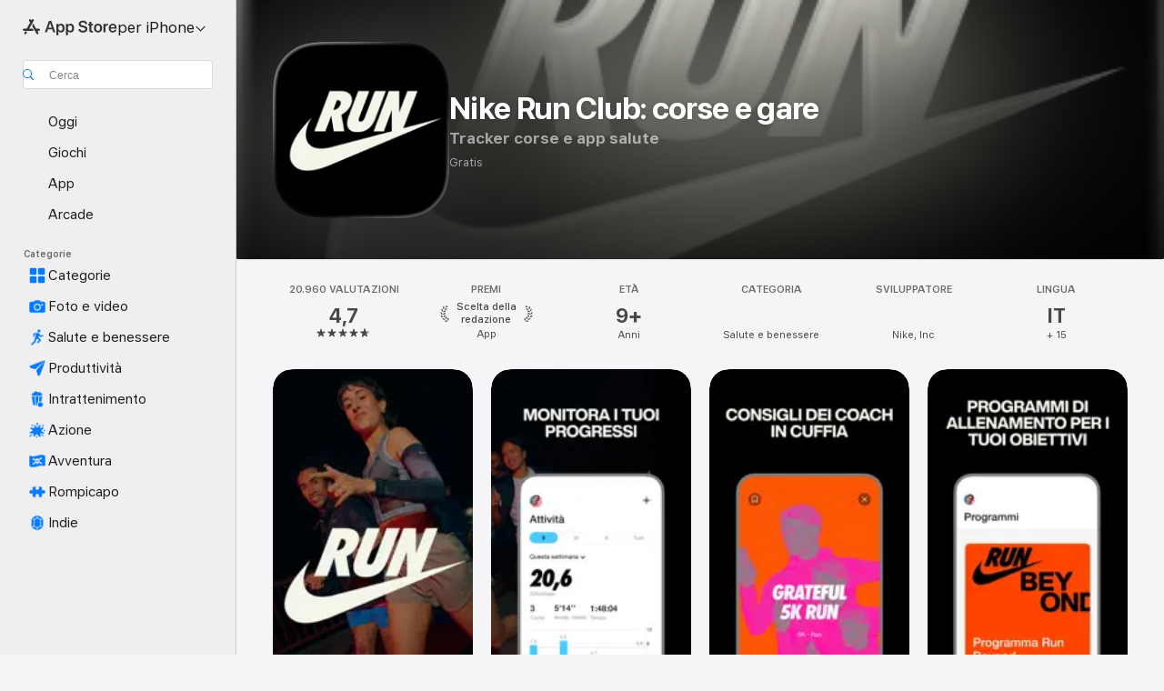

--- FILE ---
content_type: text/html
request_url: https://apps.apple.com/it/app/nike-run-club-corse-e-gare/id387771637
body_size: 67238
content:
<!DOCTYPE html>
<html dir="ltr" lang="it">
    <head>
        <meta charset="utf-8" />
        <meta http-equiv="X-UA-Compatible" content="IE=edge" />
        <meta name="viewport" content="width=device-width,initial-scale=1" />
        <meta name="applicable-device" content="pc,mobile" />
        <meta name="referrer" content="strict-origin" />

        <link
            rel="apple-touch-icon"
            sizes="180x180"
            href="/assets/favicon/favicon-180.png"
        />

        <link
            rel="icon"
            type="image/png"
            sizes="32x32"
            href="/assets/favicon/favicon-32.png"
        />

        <link
            rel="icon"
            type="image/png"
            sizes="16x16"
            href="/assets/favicon/favicon-16.png"
        />

        <link
            rel="mask-icon"
            href="/assets/favicon/favicon.svg"
            color="#1d70f2"
        />

        <link rel="manifest" href="/manifest.json" />
        <title>‎App Nike Run Club: corse e gare - App Store</title><!-- HEAD_svelte-h7hqm6_START --><meta name="version" content="2550.11.0-external"><!-- HEAD_svelte-h7hqm6_END --><!-- HEAD_svelte-1frznod_START --><link rel="preconnect" href="//www.apple.com/wss/fonts" crossorigin="anonymous"><link rel="stylesheet" as="style" href="//www.apple.com/wss/fonts?families=SF+Pro,v4%7CSF+Pro+Icons,v1&amp;display=swap" type="text/css" referrerpolicy="strict-origin-when-cross-origin"><!-- HEAD_svelte-1frznod_END --><!-- HEAD_svelte-eg3hvx_START -->    <meta name="description" content="Scarica Nike Run Club: corse e gare di Nike, Inc sull’App Store. Visualizza screenshot, valutazioni e recensioni, suggerimenti degli utenti e altri giochi come…">  <link rel="canonical" href="https://apps.apple.com/it/app/nike-run-club-corse-e-gare/id387771637">        <meta name="apple:title" content="App Nike Run Club: corse e gare - App Store"> <meta name="apple:description" content="Scarica Nike Run Club: corse e gare di Nike, Inc sull’App Store. Visualizza screenshot, valutazioni e recensioni, suggerimenti degli utenti e altri giochi come…">   <meta property="og:title" content="App Nike Run Club: corse e gare - App Store"> <meta property="og:description" content="Scarica Nike Run Club: corse e gare di Nike, Inc sull’App Store. Visualizza screenshot, valutazioni e recensioni, suggerimenti degli utenti e altri giochi come…"> <meta property="og:site_name" content="App Store"> <meta property="og:url" content="https://apps.apple.com/it/app/nike-run-club-corse-e-gare/id387771637"> <meta property="og:image" content="https://is1-ssl.mzstatic.com/image/thumb/PurpleSource221/v4/d4/c1/3b/d4c13beb-68e4-5128-fe26-b97fb8f6ce6a/Placeholder.mill/1200x630wa.jpg"> <meta property="og:image:secure_url" content="https://is1-ssl.mzstatic.com/image/thumb/PurpleSource221/v4/d4/c1/3b/d4c13beb-68e4-5128-fe26-b97fb8f6ce6a/Placeholder.mill/1200x630wa.jpg"> <meta property="og:image:alt" content="Nike Run Club: corse e gare sull’App Store"> <meta property="og:image:width" content="1200"> <meta property="og:image:height" content="630"> <meta property="og:image:type" content="image/jpg">  <meta property="og:locale" content="it">    <meta name="twitter:title" content="App Nike Run Club: corse e gare - App Store"> <meta name="twitter:description" content="Scarica Nike Run Club: corse e gare di Nike, Inc sull’App Store. Visualizza screenshot, valutazioni e recensioni, suggerimenti degli utenti e altri giochi come…"> <meta name="twitter:site" content="@AppStore"> <meta name="twitter:image" content="https://is1-ssl.mzstatic.com/image/thumb/PurpleSource221/v4/d4/c1/3b/d4c13beb-68e4-5128-fe26-b97fb8f6ce6a/Placeholder.mill/1200x630wa.jpg"> <meta name="twitter:image:alt" content="Nike Run Club: corse e gare sull’App Store">    <script id="organization" type="application/ld+json">{"@context":"https://schema.org","@id":"https://apps.apple.com/#organization","@type":"Organization","name":"App Store","url":"https://apps.apple.com","logo":"https://apps.apple.com/assets/app-store.png","sameAs":["https://www.wikidata.org/wiki/Q368215","https://twitter.com/AppStore","https://www.instagram.com/appstore/","https://www.facebook.com/appstore/"],"parentOrganization":{"@type":"Organization","name":"Apple","@id":"https://www.apple.com/#organization","url":"https://www.apple.com/"}}</script>   <!-- HTML_TAG_START -->
                <script id=software-application type="application/ld+json">
                    {"@context":"https://schema.org","@type":"SoftwareApplication","name":"Nike Run Club: corse e gare","description":"Corse guidate, programmi di allenamento, sfide e altro ancora: Nike Run Club ti offre tutti gli strumenti per raggiungere i tuoi obiettivi di corsa quest'estate. Prepara una mezza maratona o inizia semplicemente a correre: NRC è pensata per runner di qualsiasi livello. Cammina, fai jogging o corri con coach e atleti Nike, e divertiti durante il percorso.\r\n\r\n5 km, 10 km, mezza maratona o altro: i nostri coach, allenatori, atleti ed esperti ti supporteranno in ogni tua corsa con l'app Nike Run Club. Scaricala oggi per diventare Member Nike e avere accesso a oltre 300 corse guidate gratuite dal meglio del team Nike.  L'allenamento di fitness disponibile su NRC ti offre supporto per raggiungere i tuoi obiettivi, compresi programmi di allenamento interattivi per tutti i livelli. 5 km, 10 km, mezza maratona e non solo: trova il tuo ritmo con le corse guidate dei coach di running NRC. Camminata o corsa, 5 km o 10 km, lunga o breve: c'è senz'altro una corsa guidata per te.\r\n\r\nDai priorità al tuo benessere ogni giorno e crea, condividi o partecipa a sfide con gli amici o con runner di tutto il mondo per tenere alta la motivazione. Salute e fitness sono più gratificanti con una community. Corri con noi!\r\n\r\nCammina. Fai jogging. Corri. L'app Nike Run Club ti accompagna in ogni tuo movimento.\r\n\r\nMONITORAGGIO DLLE CORSE\r\n• Strumenti di fitness per ogni necessità: conteggio dei chilometri percorsi, velocità di corsa, percorso GPS, andatura e frequenza cardiaca\r\n• 5 km, 10 km, corsa a intervalli e molto altro: tieni traccia dei tuoi progressi con il nostro strumento di monitoraggio\r\n• Monitora distanza, andatura, corse e chilometri per fissare obiettivi di corsa mirati\r\n• Registra e monitora le tue corse con Apple Watch\r\n\r\nPROGRAMMI DI ALLENAMENTO E CORSE GUIDATE\r\n• Camminata, jogging o corsa: progredisci alle tue condizioni con programmi di allenamento interattivi per tutti i livelli di corsa\r\n• Preparazione per la mezza maratona: seleziona il programma di allenamento più adatto a te\r\n• Consigli dai migliori coach Nike come Eliud Kipchoge nelle corse guidate con audio\r\n• Corse su tapis roulant o Long run: sblocca oltre 300 corse guidate gratuite qualunque sia il tuo livello, il tuo umore o l'obiettivo che insegui\r\n• Running community: ricevi e offri incoraggiamenti audio agli altri runner\r\n\r\nSFIDE DI CORSA\r\n• 5 km, 10 km, 21 km e oltre: guadagna badge e trofei per le serie completate e i record personali\r\n• Gareggia con i tuoi amici nelle sfide NRC: partecipa e condividile tramite social o messaggi\r\n• Monitora i progressi verso i tuoi obiettivi, infrangi i tuoi record personali e festeggia con il tuo club di running globale\r\n• Partecipa alle sfide settimanali e mensili NRC o crea una sfida con i tuoi amici\r\n\r\nTAG DELLE SCARPE\r\n• Lo strumento di monitoraggio dei chilometri memorizza la distanza percorsa con tutte le tue scarpe. Aggiungile al tuo profilo prima di camminare o correre\r\n• Lo strumento di monitoraggio dell'andatura ti permetterà di determinare con quale paio hai corso più velocemente\r\n• Cammina, fai jogging o corri mentre noi teniamo traccia della distanza percorsa con le tue scarpe: a ricordarti quando è il momento di cambiarle ci pensiamo noi\r\n\r\nCorri meglio ovunque e qualsiasi siano i tuoi obiettivi con Nike Run Club. Scaricala subito e trai il massimo dalle tue corse.\r\n\r\n-\r\n\r\nNRC si integra con l'app Apple Health per sincronizzare i tuoi allenamenti e registrare i dati sulla frequenza cardiaca.\n\nL'utilizzo continuativo del GPS può ridurre la durata della batteria.","image":"https://is1-ssl.mzstatic.com/image/thumb/Purple221/v4/82/41/6d/82416d2d-a600-0252-400a-71a15b56333e/AppIconProd-0-0-1x_U007ephone-0-1-0-85-220.png/1200x630wa.png","availableOnDevice":"Apple Watch, iPhone","operatingSystem":"Richiede iOS 17.0 e watchOS 10.0 o versione successiva. Compatibile con iPhone, iPad e iPod touch.","offers":{"@type":"Offer","price":0,"priceCurrency":"EUR","category":"free"},"applicationCategory":"Salute e benessere","aggregateRating":{"@type":"AggregateRating","ratingValue":4.7,"reviewCount":20960},"author":{"@type":"Organization","name":"Nike, Inc","url":"https://apps.apple.com/it/developer/nike-inc/id301521406"}}
                </script>
                <!-- HTML_TAG_END -->    <!-- HEAD_svelte-eg3hvx_END -->
      <script type="module" crossorigin src="/assets/index~CmXAGhvsky.js"></script>
      <link rel="stylesheet" crossorigin href="/assets/index~BZJvkGJD8q.css">
      <script type="module">import.meta.url;import("_").catch(()=>1);async function* g(){};window.__vite_is_modern_browser=true;</script>
      <script type="module">!function(){if(window.__vite_is_modern_browser)return;console.warn("vite: loading legacy chunks, syntax error above and the same error below should be ignored");var e=document.getElementById("vite-legacy-polyfill"),n=document.createElement("script");n.src=e.src,n.onload=function(){System.import(document.getElementById('vite-legacy-entry').getAttribute('data-src'))},document.body.appendChild(n)}();</script>
    </head>

    <body>

        <div class="body-container">
               <div class="app-container svelte-sh6d9r" data-testid="app-container"><div class="navigation-container svelte-sh6d9r"><div class="navigation-wrapper svelte-1qmvp5w"><nav data-testid="navigation" class="navigation svelte-13li0vp"><div class="navigation__header svelte-13li0vp"><div slot="logo" class="platform-selector-container svelte-1qmvp5w"><span id="app-store-icon-contianer" class="app-store-icon-container svelte-1qmvp5w" role="img" aria-label="App Store"><svg width="121" height="21" viewBox="0 0 121 21" xmlns="http://www.w3.org/2000/svg" focusable="false"><g fill="currentColor" fill-rule="nonzero" opacity=".9"><path d="M11.417 12.204H8.094l5.8-10.067c.19-.328.25-.683.178-1.065a1.214 1.214 0 0 0-.637-.87c-.357-.21-.717-.25-1.082-.121a1.43 1.43 0 0 0-.811.684l-.575.942-.572-.942a1.46 1.46 0 0 0-.81-.69c-.361-.132-.722-.09-1.084.128-.354.204-.563.495-.628.874-.065.379-.003.732.188 1.06L9.412 4.45l-4.49 7.755H1.434c-.37 0-.7.126-.994.378-.293.253-.44.583-.44.992 0 .404.147.731.44.983.293.252.625.378.994.378h11.979a2.449 2.449 0 0 0-.017-1.242 2.097 2.097 0 0 0-.66-1.06c-.327-.286-.767-.429-1.32-.429Zm9.086 0h-3.477l-3.798-6.559c-.38.28-.65.694-.811 1.244a4.654 4.654 0 0 0-.154 1.755c.058.62.226 1.172.506 1.656l4.798 8.288c.184.327.457.555.818.685.36.13.721.093 1.084-.112.355-.199.569-.489.64-.87.072-.382.013-.74-.179-1.073L18.6 14.935h1.904c.374 0 .707-.126.998-.378.29-.252.436-.58.436-.983 0-.409-.146-.74-.436-.992a1.479 1.479 0 0 0-.998-.378Zm-17.72 3.713-.758 1.3c-.19.334-.251.69-.184 1.069.068.378.276.67.625.875.368.21.732.249 1.094.116a1.51 1.51 0 0 0 .818-.689l1.106-1.881c-.088-.159-.257-.325-.506-.498a2.474 2.474 0 0 0-.937-.374c-.376-.075-.795-.048-1.257.082ZM28.145 16.906h2.768l1.251-3.825h5.506l1.251 3.825h2.78L36.408 2.109h-2.973l-5.291 14.797Zm6.747-12.162h.061l2.05 6.296h-4.172l2.06-6.296ZM43.013 20.494h2.553V15.07h.051c.615 1.272 1.856 2.05 3.404 2.05 2.728 0 4.471-2.152 4.471-5.639v-.01c0-3.507-1.743-5.66-4.501-5.66-1.559 0-2.748.8-3.374 2.102h-.051V6.036h-2.553v14.458Zm5.219-5.526c-1.58 0-2.687-1.364-2.687-3.487v-.01c0-2.133 1.108-3.507 2.687-3.507 1.63 0 2.656 1.333 2.656 3.507v.01c0 2.143-1.026 3.487-2.656 3.487ZM55.133 20.494h2.553V15.07h.051c.616 1.272 1.856 2.05 3.405 2.05 2.727 0 4.47-2.152 4.47-5.639v-.01c0-3.507-1.743-5.66-4.501-5.66-1.559 0-2.748.8-3.374 2.102h-.051V6.036h-2.553v14.458Zm5.219-5.526c-1.58 0-2.687-1.364-2.687-3.487v-.01c0-2.133 1.108-3.507 2.687-3.507 1.63 0 2.656 1.333 2.656 3.507v.01c0 2.143-1.026 3.487-2.656 3.487ZM76.912 17.162c3.61 0 5.783-1.754 5.783-4.512v-.01c0-2.307-1.343-3.558-4.42-4.194l-1.599-.328c-1.784-.37-2.594-.984-2.594-2.03v-.01c0-1.18 1.077-1.99 2.81-2 1.66 0 2.799.769 2.973 2.06l.02.124h2.533l-.01-.174c-.154-2.533-2.266-4.235-5.496-4.235-3.189 0-5.476 1.763-5.486 4.368v.01c0 2.205 1.436 3.558 4.348 4.163l1.59.328c1.906.4 2.676.995 2.676 2.102v.01c0 1.272-1.17 2.103-3.036 2.103-1.856 0-3.158-.79-3.353-2.061l-.02-.123h-2.533l.01.154c.175 2.655 2.41 4.255 5.804 4.255ZM88.458 17.12c.513 0 .964-.05 1.261-.091V15.11c-.174.01-.369.041-.615.041-.933 0-1.405-.338-1.405-1.405V8.005h2.02V6.036H87.7V3.278h-2.594v2.758h-1.538v1.97h1.538v5.957c0 2.235 1.077 3.158 3.353 3.158ZM96.271 17.12c3.19 0 5.26-2.122 5.26-5.649v-.02c0-3.507-2.101-5.64-5.27-5.64-3.158 0-5.25 2.153-5.25 5.64v.02c0 3.517 2.061 5.65 5.26 5.65Zm.01-2.06c-1.63 0-2.665-1.302-2.665-3.589v-.02c0-2.256 1.056-3.569 2.645-3.569 1.62 0 2.666 1.302 2.666 3.568v.021c0 2.276-1.035 3.589-2.645 3.589ZM103.172 16.906h2.554v-6.307c0-1.61.871-2.522 2.317-2.522.43 0 .82.061 1.036.143V5.913a3.326 3.326 0 0 0-.81-.102c-1.251 0-2.154.79-2.492 2.102h-.051V6.036h-2.554v10.87ZM115.17 17.12c2.84 0 4.44-1.68 4.778-3.352l.03-.113h-2.389l-.02.072c-.246.728-1.077 1.405-2.348 1.405-1.661 0-2.707-1.128-2.748-3.036h7.608v-.82c0-3.281-1.928-5.465-5.035-5.465s-5.106 2.256-5.106 5.68v.01c0 3.456 1.969 5.62 5.23 5.62Zm-.093-9.31c1.354 0 2.338.862 2.523 2.584h-5.097c.205-1.671 1.22-2.584 2.574-2.584Z" style="mix-blend-mode:normal" transform="translate(.086 .095)"></path></g></svg></span> <nav class="svelte-1hs3qpl"> <button class="menu-trigger svelte-bmr6en" aria-controls="3eca4b6e-88bc-44b3-a62a-912c1d70a0e3" aria-haspopup="menu" aria-expanded="false"><span class="platform-selector-text svelte-1hs3qpl" id="platform-selector-text" aria-labelledby="app-store-icon-contianer platform-selector-text" aria-haspopup="menu">per iPhone    <svg xmlns="http://www.w3.org/2000/svg" viewBox="0 0 109.73 100" style="overflow:visible" aria-hidden="false"><path fill="none" d="M0-15h109.73v120H0z"></path><path d="M54.884 70.758c1.234 0 2.435-.477 3.286-1.431l37.78-38.673c.818-.829 1.316-1.885 1.316-3.139 0-2.538-1.907-4.496-4.444-4.496-1.192 0-2.383.528-3.202 1.295L52.251 62.483h5.225l-37.38-38.169c-.808-.767-1.907-1.295-3.139-1.295-2.549 0-4.496 1.958-4.496 4.496 0 1.254.508 2.32 1.326 3.15l37.822 38.673c.891.953 1.99 1.42 3.275 1.42Z"></path></svg></span></button> <ul id="3eca4b6e-88bc-44b3-a62a-912c1d70a0e3" hidden tabindex="-1" class="menu-popover focus-visible svelte-bmr6en"><li class="menu-item svelte-bmr6en" role="presentation"><a href="https://apps.apple.com/it/iphone/today" data-test-id="internal-link"><span class="platform-selector svelte-rn3aot is-active"><div class="icon-container svelte-rn3aot">      <svg viewBox="0 0 62.771 103.335" aria-hidden="false"><path d="M13.275 103.335h36.169c7.963 0 13.326-5.053 13.326-12.665V12.665C62.771 5.053 57.407 0 49.444 0H13.275C5.301 0 0 5.053 0 12.665V90.67c0 7.612 5.301 12.665 13.275 12.665Zm1.005-7.842c-4.09 0-6.427-2.183-6.427-6.116V13.959c0-3.933 2.338-6.106 6.427-6.106h6.27c.766 0 1.181.405 1.181 1.173v1.109c.001 2.002 1.35 3.413 3.352 3.413h12.605c2.054 0 3.34-1.411 3.34-3.413v-1.11c0-.766.415-1.171 1.183-1.171h6.228c4.141-.001 6.427 2.172 6.427 6.106v75.417c0 3.933-2.286 6.116-6.427 6.116Zm6.775-3.581h20.712c1.296 0 2.27-.924 2.27-2.282s-.973-2.27-2.269-2.27H21.055c-1.358 0-2.27.912-2.27 2.27s.912 2.282 2.27 2.282Z" fill="currentColor"></path></svg></div> <span class="platform-title svelte-rn3aot" aria-label="App Store per iPhone">iPhone</span> </span></a>  </li><li class="menu-item svelte-bmr6en" role="presentation"><a href="https://apps.apple.com/it/ipad/today" data-test-id="internal-link"><span class="platform-selector svelte-rn3aot"><div class="icon-container svelte-rn3aot">      <svg viewBox="0 0 115.09 89.912" aria-hidden="false"><path d="M15.318 89.912h84.454c10.232 0 15.318-5.107 15.318-15.163V15.163C115.09 5.107 110.004 0 99.772 0H15.318C5.138 0 0 5.086 0 15.163v59.586c0 10.077 5.138 15.163 15.318 15.163Zm.125-7.905c-4.877 0-7.59-2.558-7.59-7.641v-58.82c0-5.032 2.713-7.64 7.59-7.64h84.204c4.834-.001 7.59 2.607 7.59 7.639v58.821c-.001 5.083-2.757 7.64-7.591 7.64Zm23.253-3.739h37.75c1.305 0 2.228-.86 2.228-2.218.001-1.41-.922-2.28-2.229-2.28H38.696c-1.306-.002-2.28.868-2.28 2.278-.001 1.36.974 2.222 2.279 2.222Z" fill="currentColor"></path></svg></div> <span class="platform-title svelte-rn3aot" aria-label="App Store per iPad">iPad</span> </span></a>  </li><li class="menu-item svelte-bmr6en" role="presentation"><a href="https://apps.apple.com/it/mac/discover" data-test-id="internal-link"><span class="platform-selector svelte-rn3aot"><div class="icon-container svelte-rn3aot">      <svg viewBox="0 0 140.769 79.424" aria-hidden="false"><path d="M0 73.887c0 3.049 2.478 5.537 5.475 5.537h129.82c3.038 0 5.475-2.488 5.475-5.537 0-3.09-2.437-5.578-5.475-5.578H124.59v-57.96C124.59 3.52 120.956 0 114.136 0H26.633c-6.457 0-10.452 3.52-10.452 10.35v57.958H5.475C2.478 68.309 0 70.797 0 73.887Zm24.086-5.578V12.585c0-3.161 1.529-4.742 4.7-4.742h83.198c3.171 0 4.751 1.58 4.751 4.742V68.31ZM55.65 7.843h1.244c.728 0 1.143.363 1.143 1.183v.591c0 2.003 1.286 3.413 3.392 3.413h18.036c1.992 0 3.289-1.41 3.289-3.413v-.591c0-.82.415-1.183 1.183-1.183h1.246v-4.02H55.649Z" fill="currentColor"></path></svg></div> <span class="platform-title svelte-rn3aot" aria-label="App Store per Mac">Mac</span> </span></a>  </li><li class="menu-item svelte-bmr6en" role="presentation"><a href="https://apps.apple.com/it/watch/apps-and-games" data-test-id="internal-link"><span class="platform-selector svelte-rn3aot"><div class="icon-container svelte-rn3aot">      <svg viewBox="0 0 70.762 104.469" aria-hidden="false"><path d="M0 71.965c0 7.57 2.937 13.122 8.492 16.165 2.698 1.442 4.232 3.256 5.26 6.483l1.518 5.26c.934 3.123 3.102 4.597 6.39 4.597h22.554c3.403-.001 5.416-1.423 6.391-4.596l1.58-5.261c.965-3.227 2.552-5.04 5.198-6.483 5.555-3.043 8.492-8.595 8.492-16.165V32.503c0-7.569-2.937-13.122-8.492-16.163-2.646-1.444-4.233-3.257-5.198-6.484l-1.58-5.261C49.733 1.525 47.565 0 44.215 0H21.66c-3.288 0-5.456 1.473-6.39 4.595l-1.518 5.26c-.976 3.177-2.51 5.094-5.26 6.485C2.989 19.226 0 24.83 0 32.503Zm64.824-23.17h1.767c2.499-.001 4.171-1.745 4.171-4.474v-6.626c0-2.78-1.67-4.524-4.171-4.524h-1.767ZM7.129 70.92V33.56c0-7.297 4.261-11.673 11.351-11.673h28.925c7.141 0 11.34 4.376 11.34 11.673v37.36c.001 7.285-4.198 11.66-11.339 11.66H18.48c-7.09.001-11.35-4.374-11.35-11.66Z" fill="currentColor"></path></svg></div> <span class="platform-title svelte-rn3aot" aria-label="App Store per Watch">Watch</span> </span></a>  </li><li class="menu-item svelte-bmr6en" role="presentation"><a href="https://apps.apple.com/it/tv/discover" data-test-id="internal-link"><span class="platform-selector svelte-rn3aot"><div class="icon-container svelte-rn3aot">      <svg viewBox="0 0 122.045 97.575" aria-hidden="false"><path d="M12.523 81.04h97c8.227 0 12.521-4.307 12.521-12.524V12.575C122.045 4.305 117.75 0 109.522 0h-97C4.296 0 0 4.306 0 12.575v55.942c0 8.217 4.295 12.522 12.523 12.522ZM36.49 97.574h49.065a3.93 3.93 0 0 0 3.937-3.914c0-2.249-1.74-3.979-3.937-3.979H36.49c-2.197-.001-3.937 1.729-3.937 3.978a3.93 3.93 0 0 0 3.937 3.916ZM12.658 73.186c-3.172 0-4.805-1.622-4.805-4.794V12.699c0-3.224 1.633-4.845 4.805-4.845h96.73c3.17 0 4.802 1.621 4.802 4.845v55.693c.001 3.172-1.63 4.794-4.803 4.794Z" fill="currentColor"></path></svg></div> <span class="platform-title svelte-rn3aot" aria-label="App Store per TV">TV</span> </span></a>  </li> </ul></nav></div> <div class="search-input-container svelte-1qmvp5w"><div class="search-input-wrapper svelte-f3zl7m"><div data-testid="amp-search-input" aria-controls="search-suggestions" aria-expanded="false" aria-haspopup="listbox" aria-owns="search-suggestions" class="search-input-container svelte-rg26q6" tabindex="-1" role=""><div class="flex-container svelte-rg26q6"><form id="search-input-form" class="svelte-rg26q6"><svg height="16" width="16" viewBox="0 0 16 16" class="search-svg" aria-hidden="true"><path d="M11.87 10.835c.018.015.035.03.051.047l3.864 3.863a.735.735 0 1 1-1.04 1.04l-3.863-3.864a.744.744 0 0 1-.047-.051 6.667 6.667 0 1 1 1.035-1.035zM6.667 12a5.333 5.333 0 1 0 0-10.667 5.333 5.333 0 0 0 0 10.667z"></path></svg> <input value="" aria-autocomplete="list" aria-multiline="false" aria-controls="search-suggestions" aria-label="Search" placeholder="Cerca" spellcheck="false" autocomplete="off" autocorrect="off" autocapitalize="off" type="text" inputmode="search" class="search-input__text-field svelte-rg26q6" data-testid="search-input__text-field"></form> </div> <div data-testid="search-scope-bar"></div>   </div> </div></div> </div> <div data-testid="navigation-content" class="navigation__content svelte-13li0vp" id="navigation" aria-hidden="false"><div class="navigation__scrollable-container svelte-13li0vp"><div data-testid="navigation-items-primary" class="navigation-items navigation-items--primary svelte-ng61m8"> <ul class="navigation-items__list svelte-ng61m8">  <li class="navigation-item navigation-item__LandingPage_iphone/today_Intent svelte-1a5yt87" aria-selected="false" data-testid="navigation-item"> <a href="https://apps.apple.com/it/iphone/today" class="navigation-item__link svelte-1a5yt87" role="button" data-testid="https://apps.apple.com/it/iphone/today" aria-pressed="false"><div class="navigation-item__content svelte-zhx7t9"> <span class="navigation-item__icon svelte-zhx7t9"> <svg xmlns="http://www.w3.org/2000/svg" viewBox="0 0 107.046 120" aria-hidden="true"><path d="M34.77 32.741h39.37c1.72 0 3.005-1.337 3.005-3.058 0-1.658-1.285-2.943-3.005-2.943H34.77c-1.783 0-3.109 1.285-3.109 2.943 0 1.721 1.326 3.058 3.109 3.058zm0 14.16h23.071c1.731 0 3.057-1.337 3.057-3.047 0-1.669-1.326-2.943-3.057-2.943H34.77c-1.783 0-3.109 1.274-3.109 2.943 0 1.71 1.326 3.047 3.109 3.047zm.769 48.307h36.02c4.299 0 6.521-2.212 6.521-6.511V61.581c0-4.299-2.222-6.51-6.521-6.51h-36.02c-4.144 0-6.573 2.211-6.573 6.51v27.116c0 4.299 2.429 6.511 6.573 6.511zm-23.078 1.796c0 10.232 5.034 15.318 15.111 15.318h51.851c10.087 0 15.163-5.086 15.163-15.318v-74.03c0-10.18-5.076-15.317-15.163-15.317H27.572c-10.077 0-15.111 5.137-15.111 15.317zm7.853-.124V23.099c0-4.876 2.61-7.589 7.693-7.589H79.04c5.031 0 7.651 2.713 7.651 7.589V96.88c0 4.876-2.62 7.589-7.651 7.589H28.007c-5.083 0-7.693-2.713-7.693-7.589z"></path></svg> </span> <span class="navigation-item__label svelte-zhx7t9"> Oggi </span> </div></a>  </li>  <li class="navigation-item navigation-item__LandingPage_iphone/games_Intent svelte-1a5yt87" aria-selected="false" data-testid="navigation-item"> <a href="https://apps.apple.com/it/iphone/games" class="navigation-item__link svelte-1a5yt87" role="button" data-testid="https://apps.apple.com/it/iphone/games" aria-pressed="false"><div class="navigation-item__content svelte-zhx7t9"> <span class="navigation-item__icon svelte-zhx7t9"> <svg xmlns="http://www.w3.org/2000/svg" viewBox="0 0 20.904 20.654" aria-hidden="true"><path d="M8.118 20.508c1.026-.225 2.842-.86 3.74-1.553 1.3-1.006 1.924-2.11 1.827-3.896l-.03-.899c.83-.566 1.631-1.26 2.403-2.05 2.715-2.784 4.482-7.208 4.482-11.065C20.54.459 20.071 0 19.485 0c-3.847 0-8.271 1.768-11.054 4.473-.82.81-1.504 1.591-2.06 2.412l-.89-.03c-1.718-.078-2.86.46-3.896 1.817-.693.918-1.338 2.715-1.562 3.75-.147.713.449 1.035.976.898 1.152-.224 2.393-.722 3.399-.644v.634c-.02.45.039.733.38 1.085l1.368 1.357c.36.351.634.42 1.084.4l.625-.02c.107 1.036-.372 2.247-.635 3.4-.186.663.283 1.113.898.976ZM13.89 8.71a2.065 2.065 0 0 1-2.07-2.07c0-1.153.917-2.08 2.07-2.08a2.076 2.076 0 1 1 0 4.15ZM2.59 19.1l1.651-.048c.537-.01.967-.176 1.319-.528.44-.44.556-1.064.478-1.494-.058-.351-.41-.449-.566-.166-.069.098-.127.196-.244.303-.245.254-.43.313-.743.332l-.966.059a.265.265 0 0 1-.274-.264l.059-.977c.02-.322.088-.508.332-.732a1.53 1.53 0 0 1 .312-.244c.274-.127.176-.527-.166-.576a1.78 1.78 0 0 0-1.494.488c-.361.371-.527.781-.537 1.309l-.049 1.65c-.02.547.352.908.889.889Z" fill="currentColor"></path></svg> </span> <span class="navigation-item__label svelte-zhx7t9"> Giochi </span> </div></a>  </li>  <li class="navigation-item navigation-item__LandingPage_iphone/apps_Intent svelte-1a5yt87" aria-selected="false" data-testid="navigation-item"> <a href="https://apps.apple.com/it/iphone/apps" class="navigation-item__link svelte-1a5yt87" role="button" data-testid="https://apps.apple.com/it/iphone/apps" aria-pressed="false"><div class="navigation-item__content svelte-zhx7t9"> <span class="navigation-item__icon svelte-zhx7t9"> <svg xmlns="http://www.w3.org/2000/svg" viewBox="0 0 24.805 23.486" aria-hidden="true"><g fill="currentColor"><path d="m2.48 15.137 6.036 2.754c1.445.664 2.578.976 3.7.976 1.134 0 2.266-.312 3.712-.976l6.035-2.754c.044-.02.087-.04.127-.063.458.395.625.835.625 1.293 0 .674-.352 1.299-1.475 1.807l-6.025 2.754c-1.26.576-2.158.82-2.998.82-.83 0-1.729-.244-2.988-.82l-6.026-2.754C2.08 17.666 1.73 17.04 1.73 16.367c0-.459.163-.9.622-1.294Z"></path><path d="m2.48 10.479 6.036 2.763c1.445.654 2.578.977 3.7.977 1.134 0 2.266-.322 3.712-.977l6.035-2.764c.036-.016.07-.032.103-.05.476.397.649.844.649 1.31 0 .674-.352 1.3-1.475 1.817l-6.025 2.744c-1.26.576-2.158.82-2.998.82-.83 0-1.729-.244-2.988-.82l-6.026-2.744c-1.123-.518-1.474-1.143-1.474-1.817 0-.466.168-.914.646-1.311Z"></path><path d="M12.217 12.49c.84 0 1.738-.244 2.998-.82l6.025-2.754c1.123-.508 1.475-1.133 1.475-1.807 0-.683-.361-1.308-1.475-1.816l-6.045-2.744c-1.23-.557-2.129-.82-2.978-.82-.84 0-1.739.263-2.979.82L3.203 5.293C2.08 5.801 1.73 6.426 1.73 7.109c0 .674.351 1.3 1.474 1.807L9.23 11.67c1.26.576 2.158.82 2.988.82Z"></path></g></svg> </span> <span class="navigation-item__label svelte-zhx7t9"> App </span> </div></a>  </li>  <li class="navigation-item navigation-item__LandingPage_iphone/arcade_Intent svelte-1a5yt87" aria-selected="false" data-testid="navigation-item"> <a href="https://apps.apple.com/it/iphone/arcade" class="navigation-item__link svelte-1a5yt87" role="button" data-testid="https://apps.apple.com/it/iphone/arcade" aria-pressed="false"><div class="navigation-item__content svelte-zhx7t9"> <span class="navigation-item__icon svelte-zhx7t9"> <svg xmlns="http://www.w3.org/2000/svg" viewBox="0 0 23.623 21.396" aria-hidden="true"><path d="M11.63 21.396a7.621 7.621 0 0 0 3.282-.712l6.777-3.047c1.055-.479 1.573-.87 1.573-1.7v-.742c0-.322-.342-.39-.528-.302l-7.275 3.3a9.272 9.272 0 0 1-3.818.82c-1.309 0-2.373-.175-3.819-.84l-7.285-3.3c-.185-.088-.537 0-.537.322v.742c0 .83.518 1.221 1.582 1.7l6.768 3.047c.918.41 1.923.712 3.28.712Zm.01-3.72a7.972 7.972 0 0 0 3.301-.703l6.895-3.135c.596-.273 1.426-.732 1.426-1.416 0-.684-.84-1.143-1.446-1.416L14.941 7.87a7.873 7.873 0 0 0-2.45-.654v5.43c0 .283-.333.546-.85.546-.508 0-.84-.263-.84-.546v-5.43c-.899.097-1.7.322-2.451.654l-7.305 3.34c-.703.312-1.016.752-1.016 1.21 0 .46.313.9.996 1.212l7.325 3.34a7.832 7.832 0 0 0 3.29.703Zm-7.09-4.287c-.859 0-1.552-.42-1.552-.957 0-.528.693-.948 1.553-.948s1.543.42 1.543.948c0 .537-.684.957-1.543.957Zm7.09-6.973a3.193 3.193 0 0 1-3.193-3.184C8.447 1.475 9.883.06 11.641.06a3.168 3.168 0 0 1 3.174 3.173 3.176 3.176 0 0 1-3.174 3.184Z" fill="currentColor"></path></svg> </span> <span class="navigation-item__label svelte-zhx7t9"> Arcade </span> </div></a>  </li></ul> </div>   <div slot="after-navigation-items" class="platform-selector-inline svelte-1qmvp5w"><h3 class="svelte-1qmvp5w">Piattaforma</h3> <ul class="svelte-1qmvp5w">  <li><a href="https://apps.apple.com/it/iphone/today" data-test-id="internal-link"><span class="platform svelte-1qmvp5w is-active"><div class="icon-container svelte-1qmvp5w" aria-hidden="true">      <svg viewBox="0 0 62.771 103.335" aria-hidden="false"><path d="M13.275 103.335h36.169c7.963 0 13.326-5.053 13.326-12.665V12.665C62.771 5.053 57.407 0 49.444 0H13.275C5.301 0 0 5.053 0 12.665V90.67c0 7.612 5.301 12.665 13.275 12.665Zm1.005-7.842c-4.09 0-6.427-2.183-6.427-6.116V13.959c0-3.933 2.338-6.106 6.427-6.106h6.27c.766 0 1.181.405 1.181 1.173v1.109c.001 2.002 1.35 3.413 3.352 3.413h12.605c2.054 0 3.34-1.411 3.34-3.413v-1.11c0-.766.415-1.171 1.183-1.171h6.228c4.141-.001 6.427 2.172 6.427 6.106v75.417c0 3.933-2.286 6.116-6.427 6.116Zm6.775-3.581h20.712c1.296 0 2.27-.924 2.27-2.282s-.973-2.27-2.269-2.27H21.055c-1.358 0-2.27.912-2.27 2.27s.912 2.282 2.27 2.282Z" fill="currentColor"></path></svg> </div> <span class="platform-title svelte-1qmvp5w">iPhone</span> </span> </a> </li>  <li><a href="https://apps.apple.com/it/ipad/today" data-test-id="internal-link"><span class="platform svelte-1qmvp5w"><div class="icon-container svelte-1qmvp5w" aria-hidden="true">      <svg viewBox="0 0 115.09 89.912" aria-hidden="false"><path d="M15.318 89.912h84.454c10.232 0 15.318-5.107 15.318-15.163V15.163C115.09 5.107 110.004 0 99.772 0H15.318C5.138 0 0 5.086 0 15.163v59.586c0 10.077 5.138 15.163 15.318 15.163Zm.125-7.905c-4.877 0-7.59-2.558-7.59-7.641v-58.82c0-5.032 2.713-7.64 7.59-7.64h84.204c4.834-.001 7.59 2.607 7.59 7.639v58.821c-.001 5.083-2.757 7.64-7.591 7.64Zm23.253-3.739h37.75c1.305 0 2.228-.86 2.228-2.218.001-1.41-.922-2.28-2.229-2.28H38.696c-1.306-.002-2.28.868-2.28 2.278-.001 1.36.974 2.222 2.279 2.222Z" fill="currentColor"></path></svg> </div> <span class="platform-title svelte-1qmvp5w">iPad</span> </span> </a> </li>  <li><a href="https://apps.apple.com/it/mac/discover" data-test-id="internal-link"><span class="platform svelte-1qmvp5w"><div class="icon-container svelte-1qmvp5w" aria-hidden="true">      <svg viewBox="0 0 140.769 79.424" aria-hidden="false"><path d="M0 73.887c0 3.049 2.478 5.537 5.475 5.537h129.82c3.038 0 5.475-2.488 5.475-5.537 0-3.09-2.437-5.578-5.475-5.578H124.59v-57.96C124.59 3.52 120.956 0 114.136 0H26.633c-6.457 0-10.452 3.52-10.452 10.35v57.958H5.475C2.478 68.309 0 70.797 0 73.887Zm24.086-5.578V12.585c0-3.161 1.529-4.742 4.7-4.742h83.198c3.171 0 4.751 1.58 4.751 4.742V68.31ZM55.65 7.843h1.244c.728 0 1.143.363 1.143 1.183v.591c0 2.003 1.286 3.413 3.392 3.413h18.036c1.992 0 3.289-1.41 3.289-3.413v-.591c0-.82.415-1.183 1.183-1.183h1.246v-4.02H55.649Z" fill="currentColor"></path></svg> </div> <span class="platform-title svelte-1qmvp5w">Mac</span> </span> </a> </li>  <li><a href="https://apps.apple.com/it/watch/apps-and-games" data-test-id="internal-link"><span class="platform svelte-1qmvp5w"><div class="icon-container svelte-1qmvp5w" aria-hidden="true">      <svg viewBox="0 0 70.762 104.469" aria-hidden="false"><path d="M0 71.965c0 7.57 2.937 13.122 8.492 16.165 2.698 1.442 4.232 3.256 5.26 6.483l1.518 5.26c.934 3.123 3.102 4.597 6.39 4.597h22.554c3.403-.001 5.416-1.423 6.391-4.596l1.58-5.261c.965-3.227 2.552-5.04 5.198-6.483 5.555-3.043 8.492-8.595 8.492-16.165V32.503c0-7.569-2.937-13.122-8.492-16.163-2.646-1.444-4.233-3.257-5.198-6.484l-1.58-5.261C49.733 1.525 47.565 0 44.215 0H21.66c-3.288 0-5.456 1.473-6.39 4.595l-1.518 5.26c-.976 3.177-2.51 5.094-5.26 6.485C2.989 19.226 0 24.83 0 32.503Zm64.824-23.17h1.767c2.499-.001 4.171-1.745 4.171-4.474v-6.626c0-2.78-1.67-4.524-4.171-4.524h-1.767ZM7.129 70.92V33.56c0-7.297 4.261-11.673 11.351-11.673h28.925c7.141 0 11.34 4.376 11.34 11.673v37.36c.001 7.285-4.198 11.66-11.339 11.66H18.48c-7.09.001-11.35-4.374-11.35-11.66Z" fill="currentColor"></path></svg> </div> <span class="platform-title svelte-1qmvp5w">Watch</span> </span> </a> </li>  <li><a href="https://apps.apple.com/it/tv/discover" data-test-id="internal-link"><span class="platform svelte-1qmvp5w"><div class="icon-container svelte-1qmvp5w" aria-hidden="true">      <svg viewBox="0 0 122.045 97.575" aria-hidden="false"><path d="M12.523 81.04h97c8.227 0 12.521-4.307 12.521-12.524V12.575C122.045 4.305 117.75 0 109.522 0h-97C4.296 0 0 4.306 0 12.575v55.942c0 8.217 4.295 12.522 12.523 12.522ZM36.49 97.574h49.065a3.93 3.93 0 0 0 3.937-3.914c0-2.249-1.74-3.979-3.937-3.979H36.49c-2.197-.001-3.937 1.729-3.937 3.978a3.93 3.93 0 0 0 3.937 3.916ZM12.658 73.186c-3.172 0-4.805-1.622-4.805-4.794V12.699c0-3.224 1.633-4.845 4.805-4.845h96.73c3.17 0 4.802 1.621 4.802 4.845v55.693c.001 3.172-1.63 4.794-4.803 4.794Z" fill="currentColor"></path></svg> </div> <span class="platform-title svelte-1qmvp5w">TV</span> </span> </a> </li></ul></div></div> <div class="navigation__native-cta"></div></div> </nav> </div></div> <div style="display: flex; position: relative; flex-direction: column; min-height: 100vh; "><main class="page-container svelte-sh6d9r">   <dialog data-testid="dialog" class="svelte-1a4zf5b" id="" aria-hidden="true"><div class="modal-content svelte-1lx4bs1"></div> </dialog> <div class="default-page-container svelte-yudjcw" data-testid="default-page-container">    <section data-test-id="shelf-wrapper" class="shelf svelte-1svznay"> <div class="container svelte-1bm25t" style="--background-color: rgb(48,48,48); --background-image: url(https://is1-ssl.mzstatic.com/image/thumb/PurpleSource221/v4/d4/c1/3b/d4c13beb-68e4-5128-fe26-b97fb8f6ce6a/Placeholder.mill/400x400bb.webp);"><div class="rotate svelte-1bm25t"></div> <div class="blur svelte-1bm25t"></div> <div class="content-container svelte-1bm25t"><div class="app-icon-contianer svelte-1bm25t without-border" aria-hidden="true"><div class="app-icon svelte-166xw8t     rounded-rect-prerendered" style=""><div data-testid="artwork-component" class="artwork-component artwork-component--aspect-ratio artwork-component--orientation-square svelte-uduhys    artwork-component--fullwidth    artwork-component--has-borders artwork-component--no-anchor" style="
            --artwork-bg-color: rgb(48,48,48);
            --aspect-ratio: 1;
            --placeholder-bg-color: rgb(48,48,48);
       ">   <picture class="svelte-uduhys"><source sizes="200px" srcset="https://is1-ssl.mzstatic.com/image/thumb/PurpleSource221/v4/d4/c1/3b/d4c13beb-68e4-5128-fe26-b97fb8f6ce6a/Placeholder.mill/200x200bb-75.webp 200w,https://is1-ssl.mzstatic.com/image/thumb/PurpleSource221/v4/d4/c1/3b/d4c13beb-68e4-5128-fe26-b97fb8f6ce6a/Placeholder.mill/400x400bb-75.webp 400w" type="image/webp"> <source sizes="200px" srcset="https://is1-ssl.mzstatic.com/image/thumb/PurpleSource221/v4/d4/c1/3b/d4c13beb-68e4-5128-fe26-b97fb8f6ce6a/Placeholder.mill/200x200bb-75.jpg 200w,https://is1-ssl.mzstatic.com/image/thumb/PurpleSource221/v4/d4/c1/3b/d4c13beb-68e4-5128-fe26-b97fb8f6ce6a/Placeholder.mill/400x400bb-75.jpg 400w" type="image/jpeg"> <img alt="" class="artwork-component__contents artwork-component__image svelte-uduhys" loading="lazy" src="/assets/artwork/1x1.gif" role="presentation" decoding="async" width="200" height="200" fetchpriority="auto" style="opacity: 1;"></picture> </div> </div> <div class="glow svelte-1bm25t"><div class="app-icon svelte-166xw8t     rounded-rect-prerendered" style=""><div data-testid="artwork-component" class="artwork-component artwork-component--aspect-ratio artwork-component--orientation-square svelte-uduhys    artwork-component--fullwidth    artwork-component--has-borders artwork-component--no-anchor" style="
            --artwork-bg-color: rgb(48,48,48);
            --aspect-ratio: 1;
            --placeholder-bg-color: rgb(48,48,48);
       ">   <picture class="svelte-uduhys"><source sizes="200px" srcset="https://is1-ssl.mzstatic.com/image/thumb/PurpleSource221/v4/d4/c1/3b/d4c13beb-68e4-5128-fe26-b97fb8f6ce6a/Placeholder.mill/200x200bb-75.webp 200w,https://is1-ssl.mzstatic.com/image/thumb/PurpleSource221/v4/d4/c1/3b/d4c13beb-68e4-5128-fe26-b97fb8f6ce6a/Placeholder.mill/400x400bb-75.webp 400w" type="image/webp"> <source sizes="200px" srcset="https://is1-ssl.mzstatic.com/image/thumb/PurpleSource221/v4/d4/c1/3b/d4c13beb-68e4-5128-fe26-b97fb8f6ce6a/Placeholder.mill/200x200bb-75.jpg 200w,https://is1-ssl.mzstatic.com/image/thumb/PurpleSource221/v4/d4/c1/3b/d4c13beb-68e4-5128-fe26-b97fb8f6ce6a/Placeholder.mill/400x400bb-75.jpg 400w" type="image/jpeg"> <img alt="" class="artwork-component__contents artwork-component__image svelte-uduhys" loading="lazy" src="/assets/artwork/1x1.gif" role="presentation" decoding="async" width="200" height="200" fetchpriority="auto" style="opacity: 1;"></picture> </div> </div></div></div> <section class="svelte-1bm25t"> <h1 class="svelte-1bm25t">Nike Run Club: corse e gare</h1> <h2 class="subtitle svelte-1bm25t">Tracker corse e app salute</h2>  <p class="attributes svelte-1bm25t">Gratis</p> <div class="buttons-container svelte-1bm25t">  <button aria-label="Condividi" class="svelte-1hg02ca  with-label">   <svg viewBox="0 0 86.639 110.16" aria-hidden="true"><path d="M15.318 110.16H71.32c10.233 0 15.32-5.107 15.32-15.163v-48.65c0-10.067-5.087-15.165-15.319-15.165H57.736v7.896h13.46c4.784 0 7.591 2.62 7.591 7.652v47.884c-.001 5.083-2.808 7.64-7.591 7.64H15.444c-4.878.001-7.591-2.556-7.591-7.639V46.73c0-5.032 2.713-7.652 7.59-7.652h13.481v-7.895H15.318C5.138 31.183 0 36.26 0 46.346v48.651c0 10.077 5.138 15.163 15.318 15.163Z"></path><path d="M43.294 71.932c2.124 0 3.926-1.752 3.926-3.823V18.013l-.32-7.34 3.27 3.489 7.403 7.868a3.662 3.662 0 0 0 2.642 1.16c2.051 0 3.595-1.44 3.595-3.398 0-1.088-.435-1.844-1.202-2.56L46.122 1.306C45.148.332 44.33 0 43.294 0c-.985 0-1.814.332-2.829 1.305L23.97 17.233c-.716.715-1.151 1.471-1.151 2.559 0 1.958 1.481 3.398 3.543 3.398.933 0 1.98-.394 2.684-1.16l7.412-7.868 3.282-3.5-.321 7.351V68.11c0 2.07 1.803 3.822 3.875 3.822Z"></path></svg> Condividi </button></div></section></div></div> </section>   <section id="informationRibbon" data-test-id="shelf-wrapper" class="shelf svelte-1svznay   margin-top padding-top"> <div class="inforibbon-shelf-wrapper svelte-zc5hwl">  <div class="horizontal-shelf svelte-9mb6lb" data-test-id="horizontal-shelf"><section data-testid="shelf-component" class="shelf-grid shelf-grid--onhover svelte-12rmzef" style="
            --grid-max-content-xsmall: 144px; --grid-column-gap-xsmall: 10px; --grid-row-gap-xsmall: 0px; --grid-small: 5; --grid-column-gap-small: 20px; --grid-row-gap-small: 0px; --grid-medium: 6; --grid-column-gap-medium: 0px; --grid-row-gap-medium: 0px; --grid-large: 8; --grid-column-gap-large: 0px; --grid-row-gap-large: 0px; --grid-xlarge: 8; --grid-column-gap-xlarge: 0px; --grid-row-gap-xlarge: 0px;
            --grid-type: ProductBadge;
            --grid-rows: 1;
            --standard-lockup-shadow-offset: 15px;
            
        "> <div class="shelf-grid__body svelte-12rmzef" data-testid="shelf-body">   <button disabled aria-label="Pagina precedente" type="button" class="shelf-grid-nav__arrow shelf-grid-nav__arrow--left svelte-1xmivhv" data-testid="shelf-button-left" style="--offset: 0px;"><svg viewBox="0 0 9 31" xmlns="http://www.w3.org/2000/svg"><path d="M5.275 29.46a1.61 1.61 0 0 0 1.456 1.077c1.018 0 1.772-.737 1.772-1.737 0-.526-.277-1.186-.449-1.62l-4.68-11.912L8.05 3.363c.172-.442.45-1.116.45-1.625A1.702 1.702 0 0 0 6.728.002a1.603 1.603 0 0 0-1.456 1.09L.675 12.774c-.301.775-.677 1.744-.677 2.495 0 .754.376 1.705.677 2.498L5.272 29.46Z"></path></svg></button> <ul slot="shelf-content" class="shelf-grid__list shelf-grid__list--grid-type-ProductBadge shelf-grid__list--grid-rows-1 svelte-12rmzef" role="list" tabindex="-1" data-testid="shelf-item-list">   <li class="shelf-grid__list-item svelte-12rmzef" data-index="0" aria-hidden="true"><div class="svelte-12rmzef">  <a data-test-id="scroll-link" href="#productRatings"><div class="badge-container svelte-bpc9sn"><div class="badge svelte-bpc9sn"><div class="badge-dt svelte-bpc9sn" role="term"> <div class="multiline-clamp svelte-1a7gcr6" style="--mc-lineClamp: var(--defaultClampOverride, 1);" role="text"> <span class="multiline-clamp__text svelte-1a7gcr6">20.960 valutazioni</span> </div></div> <div class="badge-dd svelte-bpc9sn" role="definition"> <span class="text-container svelte-bpc9sn" aria-hidden="true">4,7</span> <ol class="stars svelte-1fdd9o7" aria-label="4,7 stelle"><li class="star svelte-1fdd9o7"><svg class="icon" viewBox="0 0 64 64"><path d="M13.559 60.051c1.102.86 2.5.565 4.166-.645l14.218-10.455L46.19 59.406c1.666 1.21 3.037 1.505 4.166.645 1.102-.833 1.344-2.204.672-4.166l-5.618-16.718 14.353-10.32c1.666-1.183 2.338-2.42 1.908-3.764-.43-1.29-1.693-1.935-3.763-1.908l-17.605.108-5.348-16.8C34.308 4.496 33.34 3.5 31.944 3.5c-1.372 0-2.34.995-2.984 2.984L23.61 23.283l-17.605-.108c-2.07-.027-3.333.618-3.763 1.908-.457 1.344.242 2.58 1.909 3.763l14.352 10.321-5.617 16.718c-.672 1.962-.43 3.333.672 4.166Z"></path></svg> </li><li class="star svelte-1fdd9o7"><svg class="icon" viewBox="0 0 64 64"><path d="M13.559 60.051c1.102.86 2.5.565 4.166-.645l14.218-10.455L46.19 59.406c1.666 1.21 3.037 1.505 4.166.645 1.102-.833 1.344-2.204.672-4.166l-5.618-16.718 14.353-10.32c1.666-1.183 2.338-2.42 1.908-3.764-.43-1.29-1.693-1.935-3.763-1.908l-17.605.108-5.348-16.8C34.308 4.496 33.34 3.5 31.944 3.5c-1.372 0-2.34.995-2.984 2.984L23.61 23.283l-17.605-.108c-2.07-.027-3.333.618-3.763 1.908-.457 1.344.242 2.58 1.909 3.763l14.352 10.321-5.617 16.718c-.672 1.962-.43 3.333.672 4.166Z"></path></svg> </li><li class="star svelte-1fdd9o7"><svg class="icon" viewBox="0 0 64 64"><path d="M13.559 60.051c1.102.86 2.5.565 4.166-.645l14.218-10.455L46.19 59.406c1.666 1.21 3.037 1.505 4.166.645 1.102-.833 1.344-2.204.672-4.166l-5.618-16.718 14.353-10.32c1.666-1.183 2.338-2.42 1.908-3.764-.43-1.29-1.693-1.935-3.763-1.908l-17.605.108-5.348-16.8C34.308 4.496 33.34 3.5 31.944 3.5c-1.372 0-2.34.995-2.984 2.984L23.61 23.283l-17.605-.108c-2.07-.027-3.333.618-3.763 1.908-.457 1.344.242 2.58 1.909 3.763l14.352 10.321-5.617 16.718c-.672 1.962-.43 3.333.672 4.166Z"></path></svg> </li><li class="star svelte-1fdd9o7"><svg class="icon" viewBox="0 0 64 64"><path d="M13.559 60.051c1.102.86 2.5.565 4.166-.645l14.218-10.455L46.19 59.406c1.666 1.21 3.037 1.505 4.166.645 1.102-.833 1.344-2.204.672-4.166l-5.618-16.718 14.353-10.32c1.666-1.183 2.338-2.42 1.908-3.764-.43-1.29-1.693-1.935-3.763-1.908l-17.605.108-5.348-16.8C34.308 4.496 33.34 3.5 31.944 3.5c-1.372 0-2.34.995-2.984 2.984L23.61 23.283l-17.605-.108c-2.07-.027-3.333.618-3.763 1.908-.457 1.344.242 2.58 1.909 3.763l14.352 10.321-5.617 16.718c-.672 1.962-.43 3.333.672 4.166Z"></path></svg> </li><li class="star svelte-1fdd9o7"><div class="partial-star svelte-1fdd9o7" style="--partial-star-width: 70%;"><svg class="icon" viewBox="0 0 64 64"><path d="M13.559 60.051c1.102.86 2.5.565 4.166-.645l14.218-10.455L46.19 59.406c1.666 1.21 3.037 1.505 4.166.645 1.102-.833 1.344-2.204.672-4.166l-5.618-16.718 14.353-10.32c1.666-1.183 2.338-2.42 1.908-3.764-.43-1.29-1.693-1.935-3.763-1.908l-17.605.108-5.348-16.8C34.308 4.496 33.34 3.5 31.944 3.5c-1.372 0-2.34.995-2.984 2.984L23.61 23.283l-17.605-.108c-2.07-.027-3.333.618-3.763 1.908-.457 1.344.242 2.58 1.909 3.763l14.352 10.321-5.617 16.718c-.672 1.962-.43 3.333.672 4.166Z"></path></svg></div> <svg class="icon" viewBox="0 0 64 64"><path d="M13.559 60.051c1.102.86 2.5.565 4.166-.645l14.218-10.455L46.19 59.406c1.666 1.21 3.037 1.505 4.166.645 1.102-.833 1.344-2.204.672-4.166l-5.618-16.718 14.353-10.32c1.666-1.183 2.338-2.42 1.908-3.764-.43-1.29-1.693-1.935-3.763-1.908l-17.605.108-5.348-16.8C34.308 4.496 33.34 3.5 31.944 3.5c-1.372 0-2.34.995-2.984 2.984L23.61 23.283l-17.605-.108c-2.07-.027-3.333.618-3.763 1.908-.457 1.344.242 2.58 1.909 3.763l14.352 10.321-5.617 16.718c-.672 1.962-.43 3.333.672 4.166Zm3.87-5.321c-.054-.054-.027-.081 0-.242l5.349-15.374c.376-1.049.161-1.882-.78-2.527L8.613 27.341c-.134-.08-.161-.134-.134-.215.027-.08.08-.08.242-.08l16.26.295c1.103.027 1.802-.43 2.151-1.532l4.677-15.562c.027-.162.08-.215.134-.215.08 0 .135.053.162.215l4.676 15.562c.35 1.102 1.048 1.559 2.15 1.532l16.261-.296c.162 0 .216 0 .243.081.027.08-.027.134-.135.215l-13.385 9.246c-.94.645-1.156 1.478-.78 2.527l5.35 15.374c.026.161.053.188 0 .242-.055.08-.135.026-.243-.054l-12.928-9.864c-.86-.672-1.855-.672-2.715 0l-12.928 9.864c-.107.08-.188.134-.242.054Z"></path></svg> </li> </ol></div></div></div></a> </div></li>   <li class="shelf-grid__list-item svelte-12rmzef" data-index="1" aria-hidden="true"><div class="svelte-12rmzef">  <a data-test-id="scroll-link" href="#productRatings"><div class="badge-container svelte-bpc9sn"><div class="badge svelte-bpc9sn"><div class="badge-dt svelte-bpc9sn" role="term"> <div class="multiline-clamp svelte-1a7gcr6" style="--mc-lineClamp: var(--defaultClampOverride, 1);" role="text"> <span class="multiline-clamp__text svelte-1a7gcr6">Premi</span> </div></div> <div class="badge-dd svelte-bpc9sn" role="definition"><span class="editors-choice svelte-bpc9sn">   <svg xmlns="http://www.w3.org/2000/svg" viewBox="0 0 67.9 120" aria-hidden="true"><path d="M43.092 104.881c-2.835-.238-6.354.561-8.753 2.035-1.006.54-1.131 1.474-.301 2.293 2.222 1.994 5.607 3.479 8.452 3.717 2.98.374 6.551-.55 8.898-2.346.809-.581.871-1.401.114-2.106-2.097-1.973-5.493-3.395-8.41-3.593zm10.229-16.469c-1.536 2.399-2.46 5.919-2.325 8.722.176 2.948 1.536 6.395 3.447 8.513.653.727 1.462.727 2.054-.052 1.9-2.284 2.938-5.855 2.626-8.887-.187-2.834-1.599-6.178-3.561-8.421-.716-.892-1.598-.83-2.241.125zm-23.999 3.261c-2.689-.986-6.344-1.059-9.095-.249-1.048.29-1.338 1.161-.809 2.157 1.609 2.492 4.506 4.777 7.216 5.752 2.741 1.111 6.448 1.122 9.261-.041.882-.353 1.121-1.12.591-1.992-1.557-2.471-4.402-4.703-7.164-5.627zm14.03-13.292c-2.097 1.869-3.883 5.025-4.433 7.797-.623 2.929-.197 6.573 1.101 9.085.415.934 1.234 1.059 2.043.519 2.336-1.723 4.246-4.88 4.745-7.912.561-2.834.062-6.468-1.236-9.126-.415-1.017-1.338-1.193-2.22-.363zm-34.578-5.63c.395 2.856 2.119 6.189 4.164 8.234 2.046 2.149 5.42 3.623 8.482 3.696.996.062 1.473-.581 1.349-1.577-.488-2.969-2.222-6.177-4.268-8.088-2.086-1.92-5.346-3.519-8.191-3.852-1.162-.125-1.712.467-1.536 1.587zm27.994-4.152c-2.73.862-5.626 3.021-7.278 5.337-1.734 2.284-2.782 5.752-2.658 8.774.063.965.747 1.473 1.702 1.286 2.959-.685 6.032-2.783 7.527-5.306 1.661-2.481 2.71-6.001 2.533-8.846 0-1.183-.705-1.66-1.826-1.245zm-8.171-11.475c-2.326 1.848-4.184 4.994-4.807 7.85-.125.933.353 1.628 1.286 1.628 3.021.125 6.531-1.173 8.68-3.156 2.211-1.9 4.132-5.067 4.765-7.922.177-1.1-.415-1.753-1.473-1.753-2.948.249-6.333 1.557-8.451 3.353zm-19.75-6.366c-.322 2.865.488 6.447 1.983 8.971 1.485 2.658 4.371 4.942 7.195 5.689.934.291 1.639-.124 1.753-1.12.322-2.824-.477-6.406-2.035-8.95-1.557-2.43-4.34-4.766-6.966-5.752-1.058-.467-1.816-.062-1.93 1.162zm22.408-10.02c-2.783.935-5.679 3.178-7.226 5.69-.478.82-.239 1.639.643 2.044 2.772 1.111 6.478 1.111 9.25-.063 2.856-1.069 5.753-3.364 7.164-5.825.581-.933.28-1.753-.767-2.105-2.772-.8-6.406-.727-9.064.259zM14.87 27.924c-1.298 2.679-1.734 6.334-1.174 9.157.488 3.001 2.399 6.095 4.808 7.829.757.591 1.576.363 2.043-.467 1.308-2.555 1.682-6.188 1.049-9.064-.613-2.845-2.399-6.001-4.444-7.922-.83-.654-1.764-.477-2.282.467zm25.263-1.277c-2.918.582-6.064 2.389-7.891 4.641-.581.747-.415 1.566.353 2.044 2.564 1.547 6.249 2.034 9.167 1.235 2.866-.623 6.023-2.481 7.871-4.652.746-.871.529-1.763-.467-2.23-2.596-1.163-6.188-1.588-9.033-1.038zM25.69 11.662c-1.661 2.471-2.648 6.053-2.461 8.888.062 2.959 1.537 6.302 3.686 8.472.757.705 1.587.602 2.127-.176 1.598-2.503 2.574-6.023 2.325-8.888-.187-2.793-1.547-6.136-3.343-8.41-.768-.83-1.691-.768-2.334.114zm25.2-4.953c-2.845.447-6.063 2.119-8.088 4.143-2.086 2.035-3.696 5.368-4.018 8.223-.114.986.415 1.525 1.411 1.474 2.98-.146 6.313-1.704 8.327-3.977 1.972-1.994 3.571-5.316 4.007-8.224.125-1.161-.456-1.815-1.639-1.639z"></path></svg> <span class="svelte-bpc9sn"> <div class="multiline-clamp svelte-1a7gcr6" style="--mc-lineClamp: var(--defaultClampOverride, 2);" role="text"> <span class="multiline-clamp__text svelte-1a7gcr6">Scelta della redazione</span> </div></span>    <svg xmlns="http://www.w3.org/2000/svg" viewBox="0 0 67.9 120" aria-hidden="true"><path d="M24.816 104.881c-2.917.198-6.261 1.62-8.41 3.593-.757.705-.695 1.525.114 2.106 2.347 1.796 5.918 2.72 8.898 2.346 2.845-.238 6.23-1.723 8.452-3.717.871-.819.746-1.753-.301-2.293-2.399-1.474-5.918-2.273-8.753-2.035zM14.587 88.412c-.643-.955-1.525-1.017-2.241-.125-1.962 2.243-3.374 5.587-3.561 8.421-.312 3.032.727 6.603 2.626 8.887.592.779 1.401.779 2.054.052 1.911-2.118 3.271-5.565 3.437-8.513.145-2.803-.779-6.323-2.315-8.722zm23.999 3.261c-2.71.924-5.607 3.156-7.164 5.627-.529.872-.291 1.639.591 1.992 2.813 1.163 6.52 1.152 9.261.041 2.71-.975 5.596-3.26 7.206-5.752.529-.996.29-1.867-.799-2.157-2.751-.81-6.406-.737-9.095.249zm-14.03-13.292c-.882-.83-1.754-.654-2.22.363-1.298 2.658-1.797 6.292-1.236 9.126.499 3.032 2.409 6.189 4.745 7.912.809.54 1.628.415 2.043-.519 1.288-2.512 1.713-6.156 1.09-9.085-.55-2.772-2.325-5.928-4.422-7.797zm34.619-5.63c.176-1.12-.426-1.712-1.577-1.587-2.845.333-6.105 1.932-8.14 3.852-2.097 1.911-3.831 5.119-4.319 8.088-.124.996.405 1.639 1.349 1.577 3.062-.073 6.426-1.547 8.471-3.696 2.098-2.045 3.769-5.378 4.216-8.234zM31.14 68.599c-1.121-.415-1.826.062-1.826 1.245-.176 2.845.872 6.365 2.533 8.846 1.547 2.523 4.569 4.621 7.528 5.306.954.187 1.628-.321 1.69-1.286.125-3.022-.924-6.49-2.647-8.774-1.662-2.316-4.548-4.475-7.278-5.337zm8.171-11.475c-2.118-1.796-5.503-3.104-8.451-3.353-1.058 0-1.65.653-1.473 1.753.633 2.855 2.554 6.022 4.765 7.922 2.149 1.983 5.659 3.281 8.68 3.156.923 0 1.452-.695 1.276-1.628-.572-2.856-2.482-6.002-4.797-7.85zm19.791-6.366c-.114-1.224-.912-1.629-1.971-1.162-2.626.986-5.357 3.322-6.914 5.752-1.558 2.544-2.409 6.126-2.087 8.95.114.996.819 1.411 1.753 1.12 2.824-.747 5.699-3.031 7.184-5.689 1.547-2.524 2.357-6.106 2.035-8.971zm-22.449-10.02c-2.658-.986-6.291-1.059-9.064-.259-1.047.352-1.348 1.172-.767 2.105 1.463 2.461 4.308 4.756 7.164 5.825 2.772 1.174 6.478 1.174 9.25.063.872-.405 1.162-1.224.633-2.044-1.547-2.512-4.433-4.755-7.216-5.69zm16.375-12.814c-.508-.944-1.442-1.121-2.272-.467-2.045 1.921-3.831 5.077-4.444 7.922-.633 2.876-.208 6.509 1.101 9.064.415.83 1.234 1.058 1.992.467 2.408-1.734 4.308-4.828 4.848-7.829.561-2.823.073-6.478-1.225-9.157zm-25.253-1.277c-2.845-.55-6.437-.125-9.033 1.038-.996.467-1.213 1.359-.467 2.23 1.9 2.171 5.005 4.029 7.871 4.652 2.918.799 6.603.312 9.167-1.235.809-.478.923-1.297.342-2.044-1.816-2.252-4.962-4.059-7.88-4.641zm14.444-14.985c-.644-.882-1.567-.944-2.283-.114-1.848 2.274-3.208 5.617-3.395 8.41-.249 2.865.727 6.385 2.326 8.888.539.778 1.369.881 2.126.176 2.139-2.17 3.613-5.513 3.675-8.472.187-2.835-.799-6.417-2.449-8.888zM17.018 6.709c-1.131-.176-1.764.478-1.639 1.639.436 2.908 2.035 6.23 4.007 8.224 2.014 2.273 5.347 3.831 8.327 3.977.996.051 1.514-.488 1.4-1.474-.322-2.855-1.931-6.188-4.007-8.223-2.025-2.024-5.243-3.696-8.088-4.143z"></path></svg></span>  <div class="multiline-clamp svelte-1a7gcr6" style="--mc-lineClamp: var(--defaultClampOverride, 1);" role="text"> <span class="multiline-clamp__text svelte-1a7gcr6">App</span> </div></div></div></div></a> </div></li>   <li class="shelf-grid__list-item svelte-12rmzef" data-index="2" aria-hidden="true"><div class="svelte-12rmzef">  <a data-test-id="scroll-link" href="#information"><div class="badge-container svelte-bpc9sn"><div class="badge svelte-bpc9sn"><div class="badge-dt svelte-bpc9sn" role="term"> <div class="multiline-clamp svelte-1a7gcr6" style="--mc-lineClamp: var(--defaultClampOverride, 1);" role="text"> <span class="multiline-clamp__text svelte-1a7gcr6">Età</span> </div></div> <div class="badge-dd svelte-bpc9sn" role="definition"><span class="svelte-km1qy2">9+</span>  <div class="multiline-clamp svelte-1a7gcr6" style="--mc-lineClamp: var(--defaultClampOverride, 1);" role="text"> <span class="multiline-clamp__text svelte-1a7gcr6">Anni</span> </div></div></div></div></a> </div></li>   <li class="shelf-grid__list-item svelte-12rmzef" data-index="3" aria-hidden="true"><div class="svelte-12rmzef">  <a data-test-id="scroll-link" href="#information"><div class="badge-container svelte-bpc9sn"><div class="badge svelte-bpc9sn"><div class="badge-dt svelte-bpc9sn" role="term"> <div class="multiline-clamp svelte-1a7gcr6" style="--mc-lineClamp: var(--defaultClampOverride, 1);" role="text"> <span class="multiline-clamp__text svelte-1a7gcr6">Categoria</span> </div></div> <div class="badge-dd svelte-bpc9sn" role="definition"><div class="artwork-container svelte-bpc9sn" aria-hidden="true"><div data-testid="artwork-component" class="artwork-component artwork-component--aspect-ratio artwork-component--orientation-square svelte-uduhys    artwork-component--fullwidth" style="
            --artwork-bg-color: transparent;
            --aspect-ratio: 1;
            --placeholder-bg-color: transparent;
       ">   <picture class="svelte-uduhys"><source sizes="48px" srcset="https://is1-ssl.mzstatic.com/image/thumb/Features126/v4/ba/91/1a/ba911ac0-dae3-7dfc-46a5-3b2c1020955f/731619d1-37fa-4b57-ab3f-5621709a2343.png/48x48bb.webp 48w,https://is1-ssl.mzstatic.com/image/thumb/Features126/v4/ba/91/1a/ba911ac0-dae3-7dfc-46a5-3b2c1020955f/731619d1-37fa-4b57-ab3f-5621709a2343.png/96x96bb.webp 96w" type="image/webp"> <source sizes="48px" srcset="https://is1-ssl.mzstatic.com/image/thumb/Features126/v4/ba/91/1a/ba911ac0-dae3-7dfc-46a5-3b2c1020955f/731619d1-37fa-4b57-ab3f-5621709a2343.png/48x48bb-60.jpg 48w,https://is1-ssl.mzstatic.com/image/thumb/Features126/v4/ba/91/1a/ba911ac0-dae3-7dfc-46a5-3b2c1020955f/731619d1-37fa-4b57-ab3f-5621709a2343.png/96x96bb-60.jpg 96w" type="image/jpeg"> <img alt="" class="artwork-component__contents artwork-component__image svelte-uduhys" loading="lazy" src="/assets/artwork/1x1.gif" role="presentation" decoding="async" width="48" height="48" fetchpriority="auto" style="opacity: 1;"></picture> </div></div>  <div class="multiline-clamp svelte-1a7gcr6" style="--mc-lineClamp: var(--defaultClampOverride, 1);" role="text"> <span class="multiline-clamp__text svelte-1a7gcr6">Salute e benessere</span> </div></div></div></div></a> </div></li>   <li class="shelf-grid__list-item svelte-12rmzef" data-index="4" aria-hidden="true"><div class="svelte-12rmzef">  <a href="https://apps.apple.com/it/developer/nike-inc/id301521406" data-test-id="internal-link"><div class="badge-container svelte-bpc9sn"><div class="badge svelte-bpc9sn"><div class="badge-dt svelte-bpc9sn" role="term"> <div class="multiline-clamp svelte-1a7gcr6" style="--mc-lineClamp: var(--defaultClampOverride, 1);" role="text"> <span class="multiline-clamp__text svelte-1a7gcr6">Sviluppatore</span> </div></div> <div class="badge-dd svelte-bpc9sn" role="definition"><div class="icon-container color svelte-bpc9sn" aria-hidden="true">      <svg xmlns="http://www.w3.org/2000/svg" viewBox="0 0 114.778 100" style="overflow:visible" aria-hidden="false"><path fill="none" d="M0-15h114.778v120H0z"></path><path d="M27.779 89.768h59.224c10.232 0 15.318-5.107 15.318-15.163V15.019c0-10.056-5.086-15.163-15.318-15.163H27.779c-10.18 0-15.318 5.086-15.318 15.163v59.586c0 10.077 5.138 15.163 15.318 15.163Zm.125-7.905c-4.877 0-7.59-2.558-7.59-7.641v-58.82c0-5.031 2.713-7.64 7.59-7.64h58.974c4.835 0 7.59 2.609 7.59 7.64v58.82c0 5.083-2.755 7.641-7.59 7.641Zm-4.092 2.888H90.99c-2.839-13.705-16.644-23.662-33.563-23.662-16.97 0-30.775 9.957-33.615 23.662Zm33.605-31.834c9.293.104 16.665-7.808 16.665-18.253 0-9.843-7.372-17.9-16.665-17.9-9.345 0-16.769 8.057-16.717 17.9.052 10.445 7.372 18.202 16.717 18.253Z" fill="currentColor"></path></svg></div>  <div class="multiline-clamp svelte-1a7gcr6" style="--mc-lineClamp: var(--defaultClampOverride, 1);" role="text"> <span class="multiline-clamp__text svelte-1a7gcr6">Nike, Inc</span> </div></div></div></div></a> </div></li>   <li class="shelf-grid__list-item svelte-12rmzef" data-index="5" aria-hidden="true"><div class="svelte-12rmzef">  <a data-test-id="scroll-link" href="#information"><div class="badge-container svelte-bpc9sn"><div class="badge svelte-bpc9sn"><div class="badge-dt svelte-bpc9sn" role="term"> <div class="multiline-clamp svelte-1a7gcr6" style="--mc-lineClamp: var(--defaultClampOverride, 1);" role="text"> <span class="multiline-clamp__text svelte-1a7gcr6">Lingua</span> </div></div> <div class="badge-dd svelte-bpc9sn" role="definition"><span class="text-container svelte-bpc9sn">IT</span>  <div class="multiline-clamp svelte-1a7gcr6" style="--mc-lineClamp: var(--defaultClampOverride, 1);" role="text"> <span class="multiline-clamp__text svelte-1a7gcr6">+ 15</span> </div></div></div></div></a> </div></li>   <li class="shelf-grid__list-item svelte-12rmzef" data-index="6" aria-hidden="true"><div class="svelte-12rmzef">  <a data-test-id="scroll-link" href="#information"><div class="badge-container svelte-bpc9sn"><div class="badge svelte-bpc9sn"><div class="badge-dt svelte-bpc9sn" role="term"> <div class="multiline-clamp svelte-1a7gcr6" style="--mc-lineClamp: var(--defaultClampOverride, 1);" role="text"> <span class="multiline-clamp__text svelte-1a7gcr6">Dimensioni</span> </div></div> <div class="badge-dd svelte-bpc9sn" role="definition"><span class="text-container svelte-bpc9sn">326,4</span>  <div class="multiline-clamp svelte-1a7gcr6" style="--mc-lineClamp: var(--defaultClampOverride, 1);" role="text"> <span class="multiline-clamp__text svelte-1a7gcr6">MB</span> </div></div></div></div></a> </div></li> </ul> <button aria-label="Pagina succ." type="button" class="shelf-grid-nav__arrow shelf-grid-nav__arrow--right svelte-1xmivhv" data-testid="shelf-button-right" style="--offset: 0px;"><svg viewBox="0 0 9 31" xmlns="http://www.w3.org/2000/svg"><path d="M5.275 29.46a1.61 1.61 0 0 0 1.456 1.077c1.018 0 1.772-.737 1.772-1.737 0-.526-.277-1.186-.449-1.62l-4.68-11.912L8.05 3.363c.172-.442.45-1.116.45-1.625A1.702 1.702 0 0 0 6.728.002a1.603 1.603 0 0 0-1.456 1.09L.675 12.774c-.301.775-.677 1.744-.677 2.495 0 .754.376 1.705.677 2.498L5.272 29.46Z"></path></svg></button></div> </section> </div></div> </section> <section id="product_media_phone_" data-test-id="shelf-wrapper" class="shelf svelte-1svznay    padding-top">   <div class="horizontal-shelf svelte-9mb6lb" data-test-id="horizontal-shelf"><section data-testid="shelf-component" class="shelf-grid shelf-grid--onhover svelte-12rmzef" style="
            --grid-max-content-xsmall: 144px; --grid-column-gap-xsmall: 10px; --grid-row-gap-xsmall: 0px; --grid-small: 3; --grid-column-gap-small: 20px; --grid-row-gap-small: 0px; --grid-medium: 4; --grid-column-gap-medium: 20px; --grid-row-gap-medium: 0px; --grid-large: 5; --grid-column-gap-large: 20px; --grid-row-gap-large: 0px; --grid-xlarge: 5; --grid-column-gap-xlarge: 20px; --grid-row-gap-xlarge: 0px;
            --grid-type: ScreenshotPhone;
            --grid-rows: 1;
            --standard-lockup-shadow-offset: 15px;
            
        "> <div class="shelf-grid__body svelte-12rmzef" data-testid="shelf-body">   <button disabled aria-label="Pagina precedente" type="button" class="shelf-grid-nav__arrow shelf-grid-nav__arrow--left svelte-1xmivhv" data-testid="shelf-button-left" style="--offset: 0px;"><svg viewBox="0 0 9 31" xmlns="http://www.w3.org/2000/svg"><path d="M5.275 29.46a1.61 1.61 0 0 0 1.456 1.077c1.018 0 1.772-.737 1.772-1.737 0-.526-.277-1.186-.449-1.62l-4.68-11.912L8.05 3.363c.172-.442.45-1.116.45-1.625A1.702 1.702 0 0 0 6.728.002a1.603 1.603 0 0 0-1.456 1.09L.675 12.774c-.301.775-.677 1.744-.677 2.495 0 .754.376 1.705.677 2.498L5.272 29.46Z"></path></svg></button> <ul slot="shelf-content" class="shelf-grid__list shelf-grid__list--grid-type-ScreenshotPhone shelf-grid__list--grid-rows-1 svelte-12rmzef" role="list" tabindex="-1" data-testid="shelf-item-list">   <li class="shelf-grid__list-item svelte-12rmzef" data-index="0" aria-hidden="true"><div class="svelte-12rmzef"><article class="svelte-11oqtv4" style="--aspect-ratio: 0.46184738955823296;"><div class="artwork-container svelte-11oqtv4 iphone-6-5   portrait"><div data-testid="artwork-component" class="artwork-component artwork-component--aspect-ratio artwork-component--orientation-portrait svelte-uduhys    artwork-component--fullwidth" style="
            --artwork-bg-color: rgb(1,4,7);
            --aspect-ratio: 0.46184738955823296;
            --placeholder-bg-color: rgb(1,4,7);
       ">   <picture class="svelte-uduhys"><source sizes="(max-width:739px) 300px,(min-width:740px) and (max-width:999px) 300px,(min-width:1000px) and (max-width:1319px) 157px,(min-width:1320px) and (max-width:1679px) 230px,230px" srcset="https://is1-ssl.mzstatic.com/image/thumb/PurpleSource211/v4/73/42/52/734252f7-3502-3e1f-d31d-71ca6c9c66a9/fd4ed357-16a4-44ee-86b3-b7a73483c504_Nike_NikeRunClub_it-IT_iOS_6.5_ScreenshotMockup_240805_01.png/300x650bb.webp 300w,https://is1-ssl.mzstatic.com/image/thumb/PurpleSource211/v4/73/42/52/734252f7-3502-3e1f-d31d-71ca6c9c66a9/fd4ed357-16a4-44ee-86b3-b7a73483c504_Nike_NikeRunClub_it-IT_iOS_6.5_ScreenshotMockup_240805_01.png/157x340bb.webp 157w,https://is1-ssl.mzstatic.com/image/thumb/PurpleSource211/v4/73/42/52/734252f7-3502-3e1f-d31d-71ca6c9c66a9/fd4ed357-16a4-44ee-86b3-b7a73483c504_Nike_NikeRunClub_it-IT_iOS_6.5_ScreenshotMockup_240805_01.png/230x498bb.webp 230w,https://is1-ssl.mzstatic.com/image/thumb/PurpleSource211/v4/73/42/52/734252f7-3502-3e1f-d31d-71ca6c9c66a9/fd4ed357-16a4-44ee-86b3-b7a73483c504_Nike_NikeRunClub_it-IT_iOS_6.5_ScreenshotMockup_240805_01.png/600x1300bb.webp 600w,https://is1-ssl.mzstatic.com/image/thumb/PurpleSource211/v4/73/42/52/734252f7-3502-3e1f-d31d-71ca6c9c66a9/fd4ed357-16a4-44ee-86b3-b7a73483c504_Nike_NikeRunClub_it-IT_iOS_6.5_ScreenshotMockup_240805_01.png/314x680bb.webp 314w,https://is1-ssl.mzstatic.com/image/thumb/PurpleSource211/v4/73/42/52/734252f7-3502-3e1f-d31d-71ca6c9c66a9/fd4ed357-16a4-44ee-86b3-b7a73483c504_Nike_NikeRunClub_it-IT_iOS_6.5_ScreenshotMockup_240805_01.png/460x996bb.webp 460w" type="image/webp"> <source sizes="(max-width:739px) 300px,(min-width:740px) and (max-width:999px) 300px,(min-width:1000px) and (max-width:1319px) 157px,(min-width:1320px) and (max-width:1679px) 230px,230px" srcset="https://is1-ssl.mzstatic.com/image/thumb/PurpleSource211/v4/73/42/52/734252f7-3502-3e1f-d31d-71ca6c9c66a9/fd4ed357-16a4-44ee-86b3-b7a73483c504_Nike_NikeRunClub_it-IT_iOS_6.5_ScreenshotMockup_240805_01.png/300x650bb-60.jpg 300w,https://is1-ssl.mzstatic.com/image/thumb/PurpleSource211/v4/73/42/52/734252f7-3502-3e1f-d31d-71ca6c9c66a9/fd4ed357-16a4-44ee-86b3-b7a73483c504_Nike_NikeRunClub_it-IT_iOS_6.5_ScreenshotMockup_240805_01.png/157x340bb-60.jpg 157w,https://is1-ssl.mzstatic.com/image/thumb/PurpleSource211/v4/73/42/52/734252f7-3502-3e1f-d31d-71ca6c9c66a9/fd4ed357-16a4-44ee-86b3-b7a73483c504_Nike_NikeRunClub_it-IT_iOS_6.5_ScreenshotMockup_240805_01.png/230x498bb-60.jpg 230w,https://is1-ssl.mzstatic.com/image/thumb/PurpleSource211/v4/73/42/52/734252f7-3502-3e1f-d31d-71ca6c9c66a9/fd4ed357-16a4-44ee-86b3-b7a73483c504_Nike_NikeRunClub_it-IT_iOS_6.5_ScreenshotMockup_240805_01.png/600x1300bb-60.jpg 600w,https://is1-ssl.mzstatic.com/image/thumb/PurpleSource211/v4/73/42/52/734252f7-3502-3e1f-d31d-71ca6c9c66a9/fd4ed357-16a4-44ee-86b3-b7a73483c504_Nike_NikeRunClub_it-IT_iOS_6.5_ScreenshotMockup_240805_01.png/314x680bb-60.jpg 314w,https://is1-ssl.mzstatic.com/image/thumb/PurpleSource211/v4/73/42/52/734252f7-3502-3e1f-d31d-71ca6c9c66a9/fd4ed357-16a4-44ee-86b3-b7a73483c504_Nike_NikeRunClub_it-IT_iOS_6.5_ScreenshotMockup_240805_01.png/460x996bb-60.jpg 460w" type="image/jpeg"> <img alt="" class="artwork-component__contents artwork-component__image svelte-uduhys" loading="lazy" src="/assets/artwork/1x1.gif" role="presentation" decoding="async" width="230" height="498" fetchpriority="auto" style="opacity: 1;"></picture> </div></div></article> </div></li>   <li class="shelf-grid__list-item svelte-12rmzef" data-index="1" aria-hidden="true"><div class="svelte-12rmzef"><article class="svelte-11oqtv4" style="--aspect-ratio: 0.46184738955823296;"><div class="artwork-container svelte-11oqtv4 iphone-6-5   portrait"><div data-testid="artwork-component" class="artwork-component artwork-component--aspect-ratio artwork-component--orientation-portrait svelte-uduhys    artwork-component--fullwidth" style="
            --artwork-bg-color: rgb(1,4,8);
            --aspect-ratio: 0.46184738955823296;
            --placeholder-bg-color: rgb(1,4,8);
       ">   <picture class="svelte-uduhys"><source sizes="(max-width:739px) 300px,(min-width:740px) and (max-width:999px) 300px,(min-width:1000px) and (max-width:1319px) 157px,(min-width:1320px) and (max-width:1679px) 230px,230px" srcset="https://is1-ssl.mzstatic.com/image/thumb/PurpleSource211/v4/69/c9/c8/69c9c8d3-bc9c-89ac-a4d4-11c3d76e0e0f/162c41af-77fc-4922-8d13-672a78783ba3_Nike_NikeRunClub_it-IT_iOS_6.5_ScreenshotMockup_240805_02.png/300x650bb.webp 300w,https://is1-ssl.mzstatic.com/image/thumb/PurpleSource211/v4/69/c9/c8/69c9c8d3-bc9c-89ac-a4d4-11c3d76e0e0f/162c41af-77fc-4922-8d13-672a78783ba3_Nike_NikeRunClub_it-IT_iOS_6.5_ScreenshotMockup_240805_02.png/157x340bb.webp 157w,https://is1-ssl.mzstatic.com/image/thumb/PurpleSource211/v4/69/c9/c8/69c9c8d3-bc9c-89ac-a4d4-11c3d76e0e0f/162c41af-77fc-4922-8d13-672a78783ba3_Nike_NikeRunClub_it-IT_iOS_6.5_ScreenshotMockup_240805_02.png/230x498bb.webp 230w,https://is1-ssl.mzstatic.com/image/thumb/PurpleSource211/v4/69/c9/c8/69c9c8d3-bc9c-89ac-a4d4-11c3d76e0e0f/162c41af-77fc-4922-8d13-672a78783ba3_Nike_NikeRunClub_it-IT_iOS_6.5_ScreenshotMockup_240805_02.png/600x1300bb.webp 600w,https://is1-ssl.mzstatic.com/image/thumb/PurpleSource211/v4/69/c9/c8/69c9c8d3-bc9c-89ac-a4d4-11c3d76e0e0f/162c41af-77fc-4922-8d13-672a78783ba3_Nike_NikeRunClub_it-IT_iOS_6.5_ScreenshotMockup_240805_02.png/314x680bb.webp 314w,https://is1-ssl.mzstatic.com/image/thumb/PurpleSource211/v4/69/c9/c8/69c9c8d3-bc9c-89ac-a4d4-11c3d76e0e0f/162c41af-77fc-4922-8d13-672a78783ba3_Nike_NikeRunClub_it-IT_iOS_6.5_ScreenshotMockup_240805_02.png/460x996bb.webp 460w" type="image/webp"> <source sizes="(max-width:739px) 300px,(min-width:740px) and (max-width:999px) 300px,(min-width:1000px) and (max-width:1319px) 157px,(min-width:1320px) and (max-width:1679px) 230px,230px" srcset="https://is1-ssl.mzstatic.com/image/thumb/PurpleSource211/v4/69/c9/c8/69c9c8d3-bc9c-89ac-a4d4-11c3d76e0e0f/162c41af-77fc-4922-8d13-672a78783ba3_Nike_NikeRunClub_it-IT_iOS_6.5_ScreenshotMockup_240805_02.png/300x650bb-60.jpg 300w,https://is1-ssl.mzstatic.com/image/thumb/PurpleSource211/v4/69/c9/c8/69c9c8d3-bc9c-89ac-a4d4-11c3d76e0e0f/162c41af-77fc-4922-8d13-672a78783ba3_Nike_NikeRunClub_it-IT_iOS_6.5_ScreenshotMockup_240805_02.png/157x340bb-60.jpg 157w,https://is1-ssl.mzstatic.com/image/thumb/PurpleSource211/v4/69/c9/c8/69c9c8d3-bc9c-89ac-a4d4-11c3d76e0e0f/162c41af-77fc-4922-8d13-672a78783ba3_Nike_NikeRunClub_it-IT_iOS_6.5_ScreenshotMockup_240805_02.png/230x498bb-60.jpg 230w,https://is1-ssl.mzstatic.com/image/thumb/PurpleSource211/v4/69/c9/c8/69c9c8d3-bc9c-89ac-a4d4-11c3d76e0e0f/162c41af-77fc-4922-8d13-672a78783ba3_Nike_NikeRunClub_it-IT_iOS_6.5_ScreenshotMockup_240805_02.png/600x1300bb-60.jpg 600w,https://is1-ssl.mzstatic.com/image/thumb/PurpleSource211/v4/69/c9/c8/69c9c8d3-bc9c-89ac-a4d4-11c3d76e0e0f/162c41af-77fc-4922-8d13-672a78783ba3_Nike_NikeRunClub_it-IT_iOS_6.5_ScreenshotMockup_240805_02.png/314x680bb-60.jpg 314w,https://is1-ssl.mzstatic.com/image/thumb/PurpleSource211/v4/69/c9/c8/69c9c8d3-bc9c-89ac-a4d4-11c3d76e0e0f/162c41af-77fc-4922-8d13-672a78783ba3_Nike_NikeRunClub_it-IT_iOS_6.5_ScreenshotMockup_240805_02.png/460x996bb-60.jpg 460w" type="image/jpeg"> <img alt="" class="artwork-component__contents artwork-component__image svelte-uduhys" loading="lazy" src="/assets/artwork/1x1.gif" role="presentation" decoding="async" width="230" height="498" fetchpriority="auto" style="opacity: 1;"></picture> </div></div></article> </div></li>   <li class="shelf-grid__list-item svelte-12rmzef" data-index="2" aria-hidden="true"><div class="svelte-12rmzef"><article class="svelte-11oqtv4" style="--aspect-ratio: 0.46184738955823296;"><div class="artwork-container svelte-11oqtv4 iphone-6-5   portrait"><div data-testid="artwork-component" class="artwork-component artwork-component--aspect-ratio artwork-component--orientation-portrait svelte-uduhys    artwork-component--fullwidth" style="
            --artwork-bg-color: rgb(0,0,0);
            --aspect-ratio: 0.46184738955823296;
            --placeholder-bg-color: rgb(0,0,0);
       ">   <picture class="svelte-uduhys"><source sizes="(max-width:739px) 300px,(min-width:740px) and (max-width:999px) 300px,(min-width:1000px) and (max-width:1319px) 157px,(min-width:1320px) and (max-width:1679px) 230px,230px" srcset="https://is1-ssl.mzstatic.com/image/thumb/PurpleSource211/v4/14/c4/34/14c434d8-fb9c-a826-c256-ab1513fb4e32/f0f7e236-b13b-46b3-ad41-4e5c0c1103c1_Nike_NikeRunClub_it-IT_iOS_6.5_ScreenshotMockup_240805_03.png/300x650bb.webp 300w,https://is1-ssl.mzstatic.com/image/thumb/PurpleSource211/v4/14/c4/34/14c434d8-fb9c-a826-c256-ab1513fb4e32/f0f7e236-b13b-46b3-ad41-4e5c0c1103c1_Nike_NikeRunClub_it-IT_iOS_6.5_ScreenshotMockup_240805_03.png/157x340bb.webp 157w,https://is1-ssl.mzstatic.com/image/thumb/PurpleSource211/v4/14/c4/34/14c434d8-fb9c-a826-c256-ab1513fb4e32/f0f7e236-b13b-46b3-ad41-4e5c0c1103c1_Nike_NikeRunClub_it-IT_iOS_6.5_ScreenshotMockup_240805_03.png/230x498bb.webp 230w,https://is1-ssl.mzstatic.com/image/thumb/PurpleSource211/v4/14/c4/34/14c434d8-fb9c-a826-c256-ab1513fb4e32/f0f7e236-b13b-46b3-ad41-4e5c0c1103c1_Nike_NikeRunClub_it-IT_iOS_6.5_ScreenshotMockup_240805_03.png/600x1300bb.webp 600w,https://is1-ssl.mzstatic.com/image/thumb/PurpleSource211/v4/14/c4/34/14c434d8-fb9c-a826-c256-ab1513fb4e32/f0f7e236-b13b-46b3-ad41-4e5c0c1103c1_Nike_NikeRunClub_it-IT_iOS_6.5_ScreenshotMockup_240805_03.png/314x680bb.webp 314w,https://is1-ssl.mzstatic.com/image/thumb/PurpleSource211/v4/14/c4/34/14c434d8-fb9c-a826-c256-ab1513fb4e32/f0f7e236-b13b-46b3-ad41-4e5c0c1103c1_Nike_NikeRunClub_it-IT_iOS_6.5_ScreenshotMockup_240805_03.png/460x996bb.webp 460w" type="image/webp"> <source sizes="(max-width:739px) 300px,(min-width:740px) and (max-width:999px) 300px,(min-width:1000px) and (max-width:1319px) 157px,(min-width:1320px) and (max-width:1679px) 230px,230px" srcset="https://is1-ssl.mzstatic.com/image/thumb/PurpleSource211/v4/14/c4/34/14c434d8-fb9c-a826-c256-ab1513fb4e32/f0f7e236-b13b-46b3-ad41-4e5c0c1103c1_Nike_NikeRunClub_it-IT_iOS_6.5_ScreenshotMockup_240805_03.png/300x650bb-60.jpg 300w,https://is1-ssl.mzstatic.com/image/thumb/PurpleSource211/v4/14/c4/34/14c434d8-fb9c-a826-c256-ab1513fb4e32/f0f7e236-b13b-46b3-ad41-4e5c0c1103c1_Nike_NikeRunClub_it-IT_iOS_6.5_ScreenshotMockup_240805_03.png/157x340bb-60.jpg 157w,https://is1-ssl.mzstatic.com/image/thumb/PurpleSource211/v4/14/c4/34/14c434d8-fb9c-a826-c256-ab1513fb4e32/f0f7e236-b13b-46b3-ad41-4e5c0c1103c1_Nike_NikeRunClub_it-IT_iOS_6.5_ScreenshotMockup_240805_03.png/230x498bb-60.jpg 230w,https://is1-ssl.mzstatic.com/image/thumb/PurpleSource211/v4/14/c4/34/14c434d8-fb9c-a826-c256-ab1513fb4e32/f0f7e236-b13b-46b3-ad41-4e5c0c1103c1_Nike_NikeRunClub_it-IT_iOS_6.5_ScreenshotMockup_240805_03.png/600x1300bb-60.jpg 600w,https://is1-ssl.mzstatic.com/image/thumb/PurpleSource211/v4/14/c4/34/14c434d8-fb9c-a826-c256-ab1513fb4e32/f0f7e236-b13b-46b3-ad41-4e5c0c1103c1_Nike_NikeRunClub_it-IT_iOS_6.5_ScreenshotMockup_240805_03.png/314x680bb-60.jpg 314w,https://is1-ssl.mzstatic.com/image/thumb/PurpleSource211/v4/14/c4/34/14c434d8-fb9c-a826-c256-ab1513fb4e32/f0f7e236-b13b-46b3-ad41-4e5c0c1103c1_Nike_NikeRunClub_it-IT_iOS_6.5_ScreenshotMockup_240805_03.png/460x996bb-60.jpg 460w" type="image/jpeg"> <img alt="" class="artwork-component__contents artwork-component__image svelte-uduhys" loading="lazy" src="/assets/artwork/1x1.gif" role="presentation" decoding="async" width="230" height="498" fetchpriority="auto" style="opacity: 1;"></picture> </div></div></article> </div></li>   <li class="shelf-grid__list-item svelte-12rmzef" data-index="3" aria-hidden="true"><div class="svelte-12rmzef"><article class="svelte-11oqtv4" style="--aspect-ratio: 0.46184738955823296;"><div class="artwork-container svelte-11oqtv4 iphone-6-5   portrait"><div data-testid="artwork-component" class="artwork-component artwork-component--aspect-ratio artwork-component--orientation-portrait svelte-uduhys    artwork-component--fullwidth" style="
            --artwork-bg-color: rgb(0,0,0);
            --aspect-ratio: 0.46184738955823296;
            --placeholder-bg-color: rgb(0,0,0);
       ">   <picture class="svelte-uduhys"><source sizes="(max-width:739px) 300px,(min-width:740px) and (max-width:999px) 300px,(min-width:1000px) and (max-width:1319px) 157px,(min-width:1320px) and (max-width:1679px) 230px,230px" srcset="https://is1-ssl.mzstatic.com/image/thumb/PurpleSource221/v4/ea/a0/55/eaa05569-02d8-d85f-4bef-66d502d3fdf0/407ec3f2-b23e-4896-9a2f-1b5fa2fa3657_Nike_NikeRunClub_it-IT_iOS_6.5_ScreenshotMockup_240805_04.png/300x650bb.webp 300w,https://is1-ssl.mzstatic.com/image/thumb/PurpleSource221/v4/ea/a0/55/eaa05569-02d8-d85f-4bef-66d502d3fdf0/407ec3f2-b23e-4896-9a2f-1b5fa2fa3657_Nike_NikeRunClub_it-IT_iOS_6.5_ScreenshotMockup_240805_04.png/157x340bb.webp 157w,https://is1-ssl.mzstatic.com/image/thumb/PurpleSource221/v4/ea/a0/55/eaa05569-02d8-d85f-4bef-66d502d3fdf0/407ec3f2-b23e-4896-9a2f-1b5fa2fa3657_Nike_NikeRunClub_it-IT_iOS_6.5_ScreenshotMockup_240805_04.png/230x498bb.webp 230w,https://is1-ssl.mzstatic.com/image/thumb/PurpleSource221/v4/ea/a0/55/eaa05569-02d8-d85f-4bef-66d502d3fdf0/407ec3f2-b23e-4896-9a2f-1b5fa2fa3657_Nike_NikeRunClub_it-IT_iOS_6.5_ScreenshotMockup_240805_04.png/600x1300bb.webp 600w,https://is1-ssl.mzstatic.com/image/thumb/PurpleSource221/v4/ea/a0/55/eaa05569-02d8-d85f-4bef-66d502d3fdf0/407ec3f2-b23e-4896-9a2f-1b5fa2fa3657_Nike_NikeRunClub_it-IT_iOS_6.5_ScreenshotMockup_240805_04.png/314x680bb.webp 314w,https://is1-ssl.mzstatic.com/image/thumb/PurpleSource221/v4/ea/a0/55/eaa05569-02d8-d85f-4bef-66d502d3fdf0/407ec3f2-b23e-4896-9a2f-1b5fa2fa3657_Nike_NikeRunClub_it-IT_iOS_6.5_ScreenshotMockup_240805_04.png/460x996bb.webp 460w" type="image/webp"> <source sizes="(max-width:739px) 300px,(min-width:740px) and (max-width:999px) 300px,(min-width:1000px) and (max-width:1319px) 157px,(min-width:1320px) and (max-width:1679px) 230px,230px" srcset="https://is1-ssl.mzstatic.com/image/thumb/PurpleSource221/v4/ea/a0/55/eaa05569-02d8-d85f-4bef-66d502d3fdf0/407ec3f2-b23e-4896-9a2f-1b5fa2fa3657_Nike_NikeRunClub_it-IT_iOS_6.5_ScreenshotMockup_240805_04.png/300x650bb-60.jpg 300w,https://is1-ssl.mzstatic.com/image/thumb/PurpleSource221/v4/ea/a0/55/eaa05569-02d8-d85f-4bef-66d502d3fdf0/407ec3f2-b23e-4896-9a2f-1b5fa2fa3657_Nike_NikeRunClub_it-IT_iOS_6.5_ScreenshotMockup_240805_04.png/157x340bb-60.jpg 157w,https://is1-ssl.mzstatic.com/image/thumb/PurpleSource221/v4/ea/a0/55/eaa05569-02d8-d85f-4bef-66d502d3fdf0/407ec3f2-b23e-4896-9a2f-1b5fa2fa3657_Nike_NikeRunClub_it-IT_iOS_6.5_ScreenshotMockup_240805_04.png/230x498bb-60.jpg 230w,https://is1-ssl.mzstatic.com/image/thumb/PurpleSource221/v4/ea/a0/55/eaa05569-02d8-d85f-4bef-66d502d3fdf0/407ec3f2-b23e-4896-9a2f-1b5fa2fa3657_Nike_NikeRunClub_it-IT_iOS_6.5_ScreenshotMockup_240805_04.png/600x1300bb-60.jpg 600w,https://is1-ssl.mzstatic.com/image/thumb/PurpleSource221/v4/ea/a0/55/eaa05569-02d8-d85f-4bef-66d502d3fdf0/407ec3f2-b23e-4896-9a2f-1b5fa2fa3657_Nike_NikeRunClub_it-IT_iOS_6.5_ScreenshotMockup_240805_04.png/314x680bb-60.jpg 314w,https://is1-ssl.mzstatic.com/image/thumb/PurpleSource221/v4/ea/a0/55/eaa05569-02d8-d85f-4bef-66d502d3fdf0/407ec3f2-b23e-4896-9a2f-1b5fa2fa3657_Nike_NikeRunClub_it-IT_iOS_6.5_ScreenshotMockup_240805_04.png/460x996bb-60.jpg 460w" type="image/jpeg"> <img alt="" class="artwork-component__contents artwork-component__image svelte-uduhys" loading="lazy" src="/assets/artwork/1x1.gif" role="presentation" decoding="async" width="230" height="498" fetchpriority="auto" style="opacity: 1;"></picture> </div></div></article> </div></li>   <li class="shelf-grid__list-item svelte-12rmzef" data-index="4" aria-hidden="true"><div class="svelte-12rmzef"><article class="svelte-11oqtv4" style="--aspect-ratio: 0.46184738955823296;"><div class="artwork-container svelte-11oqtv4 iphone-6-5   portrait"><div data-testid="artwork-component" class="artwork-component artwork-component--aspect-ratio artwork-component--orientation-portrait svelte-uduhys    artwork-component--fullwidth" style="
            --artwork-bg-color: rgb(0,0,0);
            --aspect-ratio: 0.46184738955823296;
            --placeholder-bg-color: rgb(0,0,0);
       ">   <picture class="svelte-uduhys"><source sizes="(max-width:739px) 300px,(min-width:740px) and (max-width:999px) 300px,(min-width:1000px) and (max-width:1319px) 157px,(min-width:1320px) and (max-width:1679px) 230px,230px" srcset="https://is1-ssl.mzstatic.com/image/thumb/PurpleSource221/v4/6b/84/e6/6b84e68e-9a11-5e8c-eefa-f5aea01b34c5/9a4b8cd8-acb4-48ba-826f-d1cbcb4095ed_Nike_NikeRunClub_it-IT_iOS_6.5_ScreenshotMockup_240805_05.png/300x650bb.webp 300w,https://is1-ssl.mzstatic.com/image/thumb/PurpleSource221/v4/6b/84/e6/6b84e68e-9a11-5e8c-eefa-f5aea01b34c5/9a4b8cd8-acb4-48ba-826f-d1cbcb4095ed_Nike_NikeRunClub_it-IT_iOS_6.5_ScreenshotMockup_240805_05.png/157x340bb.webp 157w,https://is1-ssl.mzstatic.com/image/thumb/PurpleSource221/v4/6b/84/e6/6b84e68e-9a11-5e8c-eefa-f5aea01b34c5/9a4b8cd8-acb4-48ba-826f-d1cbcb4095ed_Nike_NikeRunClub_it-IT_iOS_6.5_ScreenshotMockup_240805_05.png/230x498bb.webp 230w,https://is1-ssl.mzstatic.com/image/thumb/PurpleSource221/v4/6b/84/e6/6b84e68e-9a11-5e8c-eefa-f5aea01b34c5/9a4b8cd8-acb4-48ba-826f-d1cbcb4095ed_Nike_NikeRunClub_it-IT_iOS_6.5_ScreenshotMockup_240805_05.png/600x1300bb.webp 600w,https://is1-ssl.mzstatic.com/image/thumb/PurpleSource221/v4/6b/84/e6/6b84e68e-9a11-5e8c-eefa-f5aea01b34c5/9a4b8cd8-acb4-48ba-826f-d1cbcb4095ed_Nike_NikeRunClub_it-IT_iOS_6.5_ScreenshotMockup_240805_05.png/314x680bb.webp 314w,https://is1-ssl.mzstatic.com/image/thumb/PurpleSource221/v4/6b/84/e6/6b84e68e-9a11-5e8c-eefa-f5aea01b34c5/9a4b8cd8-acb4-48ba-826f-d1cbcb4095ed_Nike_NikeRunClub_it-IT_iOS_6.5_ScreenshotMockup_240805_05.png/460x996bb.webp 460w" type="image/webp"> <source sizes="(max-width:739px) 300px,(min-width:740px) and (max-width:999px) 300px,(min-width:1000px) and (max-width:1319px) 157px,(min-width:1320px) and (max-width:1679px) 230px,230px" srcset="https://is1-ssl.mzstatic.com/image/thumb/PurpleSource221/v4/6b/84/e6/6b84e68e-9a11-5e8c-eefa-f5aea01b34c5/9a4b8cd8-acb4-48ba-826f-d1cbcb4095ed_Nike_NikeRunClub_it-IT_iOS_6.5_ScreenshotMockup_240805_05.png/300x650bb-60.jpg 300w,https://is1-ssl.mzstatic.com/image/thumb/PurpleSource221/v4/6b/84/e6/6b84e68e-9a11-5e8c-eefa-f5aea01b34c5/9a4b8cd8-acb4-48ba-826f-d1cbcb4095ed_Nike_NikeRunClub_it-IT_iOS_6.5_ScreenshotMockup_240805_05.png/157x340bb-60.jpg 157w,https://is1-ssl.mzstatic.com/image/thumb/PurpleSource221/v4/6b/84/e6/6b84e68e-9a11-5e8c-eefa-f5aea01b34c5/9a4b8cd8-acb4-48ba-826f-d1cbcb4095ed_Nike_NikeRunClub_it-IT_iOS_6.5_ScreenshotMockup_240805_05.png/230x498bb-60.jpg 230w,https://is1-ssl.mzstatic.com/image/thumb/PurpleSource221/v4/6b/84/e6/6b84e68e-9a11-5e8c-eefa-f5aea01b34c5/9a4b8cd8-acb4-48ba-826f-d1cbcb4095ed_Nike_NikeRunClub_it-IT_iOS_6.5_ScreenshotMockup_240805_05.png/600x1300bb-60.jpg 600w,https://is1-ssl.mzstatic.com/image/thumb/PurpleSource221/v4/6b/84/e6/6b84e68e-9a11-5e8c-eefa-f5aea01b34c5/9a4b8cd8-acb4-48ba-826f-d1cbcb4095ed_Nike_NikeRunClub_it-IT_iOS_6.5_ScreenshotMockup_240805_05.png/314x680bb-60.jpg 314w,https://is1-ssl.mzstatic.com/image/thumb/PurpleSource221/v4/6b/84/e6/6b84e68e-9a11-5e8c-eefa-f5aea01b34c5/9a4b8cd8-acb4-48ba-826f-d1cbcb4095ed_Nike_NikeRunClub_it-IT_iOS_6.5_ScreenshotMockup_240805_05.png/460x996bb-60.jpg 460w" type="image/jpeg"> <img alt="" class="artwork-component__contents artwork-component__image svelte-uduhys" loading="lazy" src="/assets/artwork/1x1.gif" role="presentation" decoding="async" width="230" height="498" fetchpriority="auto" style="opacity: 1;"></picture> </div></div></article> </div></li>   <li class="shelf-grid__list-item svelte-12rmzef" data-index="5" aria-hidden="true"><div class="svelte-12rmzef"><article class="svelte-11oqtv4" style="--aspect-ratio: 0.46184738955823296;"><div class="artwork-container svelte-11oqtv4 iphone-6-5   portrait"><div data-testid="artwork-component" class="artwork-component artwork-component--aspect-ratio artwork-component--orientation-portrait svelte-uduhys    artwork-component--fullwidth" style="
            --artwork-bg-color: rgb(0,0,0);
            --aspect-ratio: 0.46184738955823296;
            --placeholder-bg-color: rgb(0,0,0);
       ">   <picture class="svelte-uduhys"><source sizes="(max-width:739px) 300px,(min-width:740px) and (max-width:999px) 300px,(min-width:1000px) and (max-width:1319px) 157px,(min-width:1320px) and (max-width:1679px) 230px,230px" srcset="https://is1-ssl.mzstatic.com/image/thumb/PurpleSource221/v4/3b/7d/03/3b7d034b-4560-faea-6205-d46131d59f6a/1ef0a63c-e349-4a37-b9dd-43f347e00919_Nike_NikeRunClub_it-IT_iOS_6.5_ScreenshotMockup_240805_06.png/300x650bb.webp 300w,https://is1-ssl.mzstatic.com/image/thumb/PurpleSource221/v4/3b/7d/03/3b7d034b-4560-faea-6205-d46131d59f6a/1ef0a63c-e349-4a37-b9dd-43f347e00919_Nike_NikeRunClub_it-IT_iOS_6.5_ScreenshotMockup_240805_06.png/157x340bb.webp 157w,https://is1-ssl.mzstatic.com/image/thumb/PurpleSource221/v4/3b/7d/03/3b7d034b-4560-faea-6205-d46131d59f6a/1ef0a63c-e349-4a37-b9dd-43f347e00919_Nike_NikeRunClub_it-IT_iOS_6.5_ScreenshotMockup_240805_06.png/230x498bb.webp 230w,https://is1-ssl.mzstatic.com/image/thumb/PurpleSource221/v4/3b/7d/03/3b7d034b-4560-faea-6205-d46131d59f6a/1ef0a63c-e349-4a37-b9dd-43f347e00919_Nike_NikeRunClub_it-IT_iOS_6.5_ScreenshotMockup_240805_06.png/600x1300bb.webp 600w,https://is1-ssl.mzstatic.com/image/thumb/PurpleSource221/v4/3b/7d/03/3b7d034b-4560-faea-6205-d46131d59f6a/1ef0a63c-e349-4a37-b9dd-43f347e00919_Nike_NikeRunClub_it-IT_iOS_6.5_ScreenshotMockup_240805_06.png/314x680bb.webp 314w,https://is1-ssl.mzstatic.com/image/thumb/PurpleSource221/v4/3b/7d/03/3b7d034b-4560-faea-6205-d46131d59f6a/1ef0a63c-e349-4a37-b9dd-43f347e00919_Nike_NikeRunClub_it-IT_iOS_6.5_ScreenshotMockup_240805_06.png/460x996bb.webp 460w" type="image/webp"> <source sizes="(max-width:739px) 300px,(min-width:740px) and (max-width:999px) 300px,(min-width:1000px) and (max-width:1319px) 157px,(min-width:1320px) and (max-width:1679px) 230px,230px" srcset="https://is1-ssl.mzstatic.com/image/thumb/PurpleSource221/v4/3b/7d/03/3b7d034b-4560-faea-6205-d46131d59f6a/1ef0a63c-e349-4a37-b9dd-43f347e00919_Nike_NikeRunClub_it-IT_iOS_6.5_ScreenshotMockup_240805_06.png/300x650bb-60.jpg 300w,https://is1-ssl.mzstatic.com/image/thumb/PurpleSource221/v4/3b/7d/03/3b7d034b-4560-faea-6205-d46131d59f6a/1ef0a63c-e349-4a37-b9dd-43f347e00919_Nike_NikeRunClub_it-IT_iOS_6.5_ScreenshotMockup_240805_06.png/157x340bb-60.jpg 157w,https://is1-ssl.mzstatic.com/image/thumb/PurpleSource221/v4/3b/7d/03/3b7d034b-4560-faea-6205-d46131d59f6a/1ef0a63c-e349-4a37-b9dd-43f347e00919_Nike_NikeRunClub_it-IT_iOS_6.5_ScreenshotMockup_240805_06.png/230x498bb-60.jpg 230w,https://is1-ssl.mzstatic.com/image/thumb/PurpleSource221/v4/3b/7d/03/3b7d034b-4560-faea-6205-d46131d59f6a/1ef0a63c-e349-4a37-b9dd-43f347e00919_Nike_NikeRunClub_it-IT_iOS_6.5_ScreenshotMockup_240805_06.png/600x1300bb-60.jpg 600w,https://is1-ssl.mzstatic.com/image/thumb/PurpleSource221/v4/3b/7d/03/3b7d034b-4560-faea-6205-d46131d59f6a/1ef0a63c-e349-4a37-b9dd-43f347e00919_Nike_NikeRunClub_it-IT_iOS_6.5_ScreenshotMockup_240805_06.png/314x680bb-60.jpg 314w,https://is1-ssl.mzstatic.com/image/thumb/PurpleSource221/v4/3b/7d/03/3b7d034b-4560-faea-6205-d46131d59f6a/1ef0a63c-e349-4a37-b9dd-43f347e00919_Nike_NikeRunClub_it-IT_iOS_6.5_ScreenshotMockup_240805_06.png/460x996bb-60.jpg 460w" type="image/jpeg"> <img alt="" class="artwork-component__contents artwork-component__image svelte-uduhys" loading="lazy" src="/assets/artwork/1x1.gif" role="presentation" decoding="async" width="230" height="498" fetchpriority="auto" style="opacity: 1;"></picture> </div></div></article> </div></li>   <li class="shelf-grid__list-item svelte-12rmzef placeholder" data-index="6" aria-hidden="true"></li>   <li class="shelf-grid__list-item svelte-12rmzef placeholder" data-index="7" aria-hidden="true"></li>   <li class="shelf-grid__list-item svelte-12rmzef placeholder" data-index="8" aria-hidden="true"></li>   <li class="shelf-grid__list-item svelte-12rmzef placeholder" data-index="9" aria-hidden="true"></li> </ul> <button aria-label="Pagina succ." type="button" class="shelf-grid-nav__arrow shelf-grid-nav__arrow--right svelte-1xmivhv" data-testid="shelf-button-right" style="--offset: 0px;"><svg viewBox="0 0 9 31" xmlns="http://www.w3.org/2000/svg"><path d="M5.275 29.46a1.61 1.61 0 0 0 1.456 1.077c1.018 0 1.772-.737 1.772-1.737 0-.526-.277-1.186-.449-1.62l-4.68-11.912L8.05 3.363c.172-.442.45-1.116.45-1.625A1.702 1.702 0 0 0 6.728.002a1.603 1.603 0 0 0-1.456 1.09L.675 12.774c-.301.775-.677 1.744-.677 2.495 0 .754.376 1.705.677 2.498L5.272 29.46Z"></path></svg></button></div> </section> </div>  </section> <div class="expanded-media svelte-j9g7ud"><button class="expanded-media-header svelte-j9g7ud"><div class="all-platforms svelte-j9g7ud"><div class="all-platforms-icons svelte-j9g7ud"><div class="icon svelte-j9g7ud" aria-hidden="true">   <svg viewBox="0 0 62.771 103.335" aria-hidden="false"><path d="M13.275 103.335h36.169c7.963 0 13.326-5.053 13.326-12.665V12.665C62.771 5.053 57.407 0 49.444 0H13.275C5.301 0 0 5.053 0 12.665V90.67c0 7.612 5.301 12.665 13.275 12.665Zm1.005-7.842c-4.09 0-6.427-2.183-6.427-6.116V13.959c0-3.933 2.338-6.106 6.427-6.106h6.27c.766 0 1.181.405 1.181 1.173v1.109c.001 2.002 1.35 3.413 3.352 3.413h12.605c2.054 0 3.34-1.411 3.34-3.413v-1.11c0-.766.415-1.171 1.183-1.171h6.228c4.141-.001 6.427 2.172 6.427 6.106v75.417c0 3.933-2.286 6.116-6.427 6.116Zm6.775-3.581h20.712c1.296 0 2.27-.924 2.27-2.282s-.973-2.27-2.269-2.27H21.055c-1.358 0-2.27.912-2.27 2.27s.912 2.282 2.27 2.282Z" fill="currentColor"></path></svg> </div><div class="icon svelte-j9g7ud" aria-hidden="true">   <svg viewBox="0 0 70.762 104.469" aria-hidden="false"><path d="M0 71.965c0 7.57 2.937 13.122 8.492 16.165 2.698 1.442 4.232 3.256 5.26 6.483l1.518 5.26c.934 3.123 3.102 4.597 6.39 4.597h22.554c3.403-.001 5.416-1.423 6.391-4.596l1.58-5.261c.965-3.227 2.552-5.04 5.198-6.483 5.555-3.043 8.492-8.595 8.492-16.165V32.503c0-7.569-2.937-13.122-8.492-16.163-2.646-1.444-4.233-3.257-5.198-6.484l-1.58-5.261C49.733 1.525 47.565 0 44.215 0H21.66c-3.288 0-5.456 1.473-6.39 4.595l-1.518 5.26c-.976 3.177-2.51 5.094-5.26 6.485C2.989 19.226 0 24.83 0 32.503Zm64.824-23.17h1.767c2.499-.001 4.171-1.745 4.171-4.474v-6.626c0-2.78-1.67-4.524-4.171-4.524h-1.767ZM7.129 70.92V33.56c0-7.297 4.261-11.673 11.351-11.673h28.925c7.141 0 11.34 4.376 11.34 11.673v37.36c.001 7.285-4.198 11.66-11.339 11.66H18.48c-7.09.001-11.35-4.374-11.35-11.66Z" fill="currentColor"></path></svg> </div><div class="icon svelte-j9g7ud" aria-hidden="true">   <svg xmlns="http://www.w3.org/2000/svg" viewBox="0 0 22.51 20.459" aria-hidden="false"><path d="M4.238 20.459c1.319 0 4.014-1.328 5.996-2.744 6.807.185 11.914-3.72 11.914-8.838C22.148 3.965 17.227 0 11.074 0 4.922 0 0 3.965 0 8.877c0 3.203 2.05 6.045 5.137 7.47-.44.85-1.26 2.003-1.7 2.579-.517.683-.205 1.533.801 1.533Zm1.026-1.621c-.078.03-.108-.03-.059-.098.547-.674 1.328-1.69 1.66-2.314.274-.508.205-.957-.42-1.25-3.066-1.426-4.824-3.701-4.824-6.299 0-4.004 4.19-7.266 9.453-7.266 5.274 0 9.463 3.262 9.463 7.266 0 3.994-4.19 7.256-9.463 7.256-.195 0-.498-.01-.889-.02-.41 0-.722.127-1.093.42-1.201.87-2.94 1.944-3.828 2.305Z" fill="currentColor"></path></svg> </div></div> <div class="all-platforms-names svelte-j9g7ud">iPhone, Apple Watch, iMessage</div></div> <div class="chevron-container icon svelte-j9g7ud" aria-hidden="true"><svg xmlns="http://www.w3.org/2000/svg" viewBox="0 0 109.73 100" style="overflow:visible"><path fill="none" d="M0-15h109.73v120H0z"></path><path d="M54.884 70.758c1.234 0 2.435-.477 3.286-1.431l37.78-38.673c.818-.829 1.316-1.885 1.316-3.139 0-2.538-1.907-4.496-4.444-4.496-1.192 0-2.383.528-3.202 1.295L52.251 62.483h5.225l-37.38-38.169c-.808-.767-1.907-1.295-3.139-1.295-2.549 0-4.496 1.958-4.496 4.496 0 1.254.508 2.32 1.326 3.15l37.822 38.673c.891.953 1.99 1.42 3.275 1.42Z"></path></svg></div></button> </div> <div class="divider svelte-j9g7ud"></div> <section data-test-id="shelf-wrapper" class="shelf svelte-1svznay centered   padding-top padding-bottom"> <article><p class="svelte-1up5qog"> <div class="multiline-clamp svelte-1a7gcr6" style="--mc-lineClamp: var(--defaultClampOverride, 5);" role="text"> <span class="multiline-clamp__text svelte-1a7gcr6"><!-- HTML_TAG_START -->Corse guidate, programmi di allenamento, sfide e altro ancora: Nike Run Club ti offre tutti gli strumenti per raggiungere i tuoi obiettivi di corsa quest'estate. Prepara una mezza maratona o inizia semplicemente a correre: NRC è pensata per runner di qualsiasi livello. Cammina, fai jogging o corri con coach e atleti Nike, e divertiti durante il percorso.

5 km, 10 km, mezza maratona o altro: i nostri coach, allenatori, atleti ed esperti ti supporteranno in ogni tua corsa con l'app Nike Run Club. Scaricala oggi per diventare Member Nike e avere accesso a oltre 300 corse guidate gratuite dal meglio del team Nike.  L'allenamento di fitness disponibile su NRC ti offre supporto per raggiungere i tuoi obiettivi, compresi programmi di allenamento interattivi per tutti i livelli. 5 km, 10 km, mezza maratona e non solo: trova il tuo ritmo con le corse guidate dei coach di running NRC. Camminata o corsa, 5 km o 10 km, lunga o breve: c'è senz'altro una corsa guidata per te.

Dai priorità al tuo benessere ogni giorno e crea, condividi o partecipa a sfide con gli amici o con runner di tutto il mondo per tenere alta la motivazione. Salute e fitness sono più gratificanti con una community. Corri con noi!

Cammina. Fai jogging. Corri. L'app Nike Run Club ti accompagna in ogni tuo movimento.

MONITORAGGIO DLLE CORSE
• Strumenti di fitness per ogni necessità: conteggio dei chilometri percorsi, velocità di corsa, percorso GPS, andatura e frequenza cardiaca
• 5 km, 10 km, corsa a intervalli e molto altro: tieni traccia dei tuoi progressi con il nostro strumento di monitoraggio
• Monitora distanza, andatura, corse e chilometri per fissare obiettivi di corsa mirati
• Registra e monitora le tue corse con Apple Watch

PROGRAMMI DI ALLENAMENTO E CORSE GUIDATE
• Camminata, jogging o corsa: progredisci alle tue condizioni con programmi di allenamento interattivi per tutti i livelli di corsa
• Preparazione per la mezza maratona: seleziona il programma di allenamento più adatto a te
• Consigli dai migliori coach Nike come Eliud Kipchoge nelle corse guidate con audio
• Corse su tapis roulant o Long run: sblocca oltre 300 corse guidate gratuite qualunque sia il tuo livello, il tuo umore o l'obiettivo che insegui
• Running community: ricevi e offri incoraggiamenti audio agli altri runner

SFIDE DI CORSA
• 5 km, 10 km, 21 km e oltre: guadagna badge e trofei per le serie completate e i record personali
• Gareggia con i tuoi amici nelle sfide NRC: partecipa e condividile tramite social o messaggi
• Monitora i progressi verso i tuoi obiettivi, infrangi i tuoi record personali e festeggia con il tuo club di running globale
• Partecipa alle sfide settimanali e mensili NRC o crea una sfida con i tuoi amici

TAG DELLE SCARPE
• Lo strumento di monitoraggio dei chilometri memorizza la distanza percorsa con tutte le tue scarpe. Aggiungile al tuo profilo prima di camminare o correre
• Lo strumento di monitoraggio dell'andatura ti permetterà di determinare con quale paio hai corso più velocemente
• Cammina, fai jogging o corri mentre noi teniamo traccia della distanza percorsa con le tue scarpe: a ricordarti quando è il momento di cambiarle ci pensiamo noi

Corri meglio ovunque e qualsiasi siano i tuoi obiettivi con Nike Run Club. Scaricala subito e trai il massimo dalle tue corse.

-

NRC si integra con l'app Apple Health per sincronizzare i tuoi allenamenti e registrare i dati sulla frequenza cardiaca.

L'utilizzo continuativo del GPS può ridurre la durata della batteria.<!-- HTML_TAG_END --></span> </div> <button class="svelte-1up5qog">altro</button></p></article> </section> <section id="productRatings" data-test-id="shelf-wrapper" class="shelf svelte-1svznay    padding-top">  <div class="title-action-wrapper svelte-1mrndab">  <a aria-label="Valutazioni e recensioni" href="https://apps.apple.com/it/app/387771637?see-all=reviews&amp;platform=iphone" data-test-id="internal-link"><div class="link-contents svelte-1mrndab"><h2 class="shelf-title svelte-1mrndab" data-test-id="shelf-title">Valutazioni e recensioni</h2> <span class="chevron-container svelte-1mrndab" data-test-id="shelf-see-all-chevron" aria-hidden="true">   <svg viewBox="0 0 51.108 87.687" aria-hidden="false"><path d="M51.108 43.834c-.018-1.997-.718-3.638-2.334-5.23L11.214 1.877C9.974.6 8.453 0 6.64 0 2.96 0 .001 2.897.001 6.55 0 8.326.765 10.004 2.068 11.344l33.398 32.472L2.07 76.325C.784 77.665 0 79.305 0 81.137c0 3.653 2.96 6.55 6.641 6.55 1.796 0 3.334-.601 4.572-1.877l37.561-36.746c1.636-1.591 2.334-3.25 2.334-5.23Z"></path></svg></span></div></a></div>    <ul style="--grid-max-content-xsmall: 298px; --grid-column-gap-xsmall: 10px; --grid-row-gap-xsmall: 24px; --grid-small: 2; --grid-column-gap-small: 20px; --grid-row-gap-small: 24px; --grid-medium: 2; --grid-column-gap-medium: 20px; --grid-row-gap-medium: 24px; --grid-large: 3; --grid-column-gap-large: 20px; --grid-row-gap-large: 24px; --grid-xlarge: 3; --grid-column-gap-xlarge: 20px; --grid-row-gap-xlarge: 24px;" class="grid svelte-7iyek8" data-test-id="grid"><li><article class="svelte-14sddj2"><div class="amp-rating svelte-1rwyjxh" data-testid="rating-component"><div class="stats svelte-1rwyjxh" aria-label="4,7 su 5"><div class="stats__main svelte-1rwyjxh" data-testid="amp-rating__average-rating">4,7</div> <div class="stats__total svelte-1rwyjxh" data-testid="amp-rating__total-text">su 5</div></div> <div class="numbers svelte-1rwyjxh"><div class="numbers__star-graph svelte-1rwyjxh"><div class="numbers__star-graph__row row-0 svelte-1rwyjxh" aria-label="5 star, 79%"> <div class="numbers__star-graph__row__stars svelte-1rwyjxh"> <div class="star"><svg class="icon" viewBox="0 0 64 64"><path d="M13.559 60.051c1.102.86 2.5.565 4.166-.645l14.218-10.455L46.19 59.406c1.666 1.21 3.037 1.505 4.166.645 1.102-.833 1.344-2.204.672-4.166l-5.618-16.718 14.353-10.32c1.666-1.183 2.338-2.42 1.908-3.764-.43-1.29-1.693-1.935-3.763-1.908l-17.605.108-5.348-16.8C34.308 4.496 33.34 3.5 31.944 3.5c-1.372 0-2.34.995-2.984 2.984L23.61 23.283l-17.605-.108c-2.07-.027-3.333.618-3.763 1.908-.457 1.344.242 2.58 1.909 3.763l14.352 10.321-5.617 16.718c-.672 1.962-.43 3.333.672 4.166Z"></path></svg></div><div class="star"><svg class="icon" viewBox="0 0 64 64"><path d="M13.559 60.051c1.102.86 2.5.565 4.166-.645l14.218-10.455L46.19 59.406c1.666 1.21 3.037 1.505 4.166.645 1.102-.833 1.344-2.204.672-4.166l-5.618-16.718 14.353-10.32c1.666-1.183 2.338-2.42 1.908-3.764-.43-1.29-1.693-1.935-3.763-1.908l-17.605.108-5.348-16.8C34.308 4.496 33.34 3.5 31.944 3.5c-1.372 0-2.34.995-2.984 2.984L23.61 23.283l-17.605-.108c-2.07-.027-3.333.618-3.763 1.908-.457 1.344.242 2.58 1.909 3.763l14.352 10.321-5.617 16.718c-.672 1.962-.43 3.333.672 4.166Z"></path></svg></div><div class="star"><svg class="icon" viewBox="0 0 64 64"><path d="M13.559 60.051c1.102.86 2.5.565 4.166-.645l14.218-10.455L46.19 59.406c1.666 1.21 3.037 1.505 4.166.645 1.102-.833 1.344-2.204.672-4.166l-5.618-16.718 14.353-10.32c1.666-1.183 2.338-2.42 1.908-3.764-.43-1.29-1.693-1.935-3.763-1.908l-17.605.108-5.348-16.8C34.308 4.496 33.34 3.5 31.944 3.5c-1.372 0-2.34.995-2.984 2.984L23.61 23.283l-17.605-.108c-2.07-.027-3.333.618-3.763 1.908-.457 1.344.242 2.58 1.909 3.763l14.352 10.321-5.617 16.718c-.672 1.962-.43 3.333.672 4.166Z"></path></svg></div><div class="star"><svg class="icon" viewBox="0 0 64 64"><path d="M13.559 60.051c1.102.86 2.5.565 4.166-.645l14.218-10.455L46.19 59.406c1.666 1.21 3.037 1.505 4.166.645 1.102-.833 1.344-2.204.672-4.166l-5.618-16.718 14.353-10.32c1.666-1.183 2.338-2.42 1.908-3.764-.43-1.29-1.693-1.935-3.763-1.908l-17.605.108-5.348-16.8C34.308 4.496 33.34 3.5 31.944 3.5c-1.372 0-2.34.995-2.984 2.984L23.61 23.283l-17.605-.108c-2.07-.027-3.333.618-3.763 1.908-.457 1.344.242 2.58 1.909 3.763l14.352 10.321-5.617 16.718c-.672 1.962-.43 3.333.672 4.166Z"></path></svg></div><div class="star"><svg class="icon" viewBox="0 0 64 64"><path d="M13.559 60.051c1.102.86 2.5.565 4.166-.645l14.218-10.455L46.19 59.406c1.666 1.21 3.037 1.505 4.166.645 1.102-.833 1.344-2.204.672-4.166l-5.618-16.718 14.353-10.32c1.666-1.183 2.338-2.42 1.908-3.764-.43-1.29-1.693-1.935-3.763-1.908l-17.605.108-5.348-16.8C34.308 4.496 33.34 3.5 31.944 3.5c-1.372 0-2.34.995-2.984 2.984L23.61 23.283l-17.605-.108c-2.07-.027-3.333.618-3.763 1.908-.457 1.344.242 2.58 1.909 3.763l14.352 10.321-5.617 16.718c-.672 1.962-.43 3.333.672 4.166Z"></path></svg></div></div> <div class="numbers__star-graph__row__bar svelte-1rwyjxh"><div class="numbers__star-graph__row__bar__foreground svelte-1rwyjxh" style="width: 79%" data-testid="star-row-5"></div></div> </div><div class="numbers__star-graph__row row-1 svelte-1rwyjxh" aria-label="4 star, 14%"> <div class="numbers__star-graph__row__stars svelte-1rwyjxh"> <div class="star"><svg class="icon" viewBox="0 0 64 64"><path d="M13.559 60.051c1.102.86 2.5.565 4.166-.645l14.218-10.455L46.19 59.406c1.666 1.21 3.037 1.505 4.166.645 1.102-.833 1.344-2.204.672-4.166l-5.618-16.718 14.353-10.32c1.666-1.183 2.338-2.42 1.908-3.764-.43-1.29-1.693-1.935-3.763-1.908l-17.605.108-5.348-16.8C34.308 4.496 33.34 3.5 31.944 3.5c-1.372 0-2.34.995-2.984 2.984L23.61 23.283l-17.605-.108c-2.07-.027-3.333.618-3.763 1.908-.457 1.344.242 2.58 1.909 3.763l14.352 10.321-5.617 16.718c-.672 1.962-.43 3.333.672 4.166Z"></path></svg></div><div class="star"><svg class="icon" viewBox="0 0 64 64"><path d="M13.559 60.051c1.102.86 2.5.565 4.166-.645l14.218-10.455L46.19 59.406c1.666 1.21 3.037 1.505 4.166.645 1.102-.833 1.344-2.204.672-4.166l-5.618-16.718 14.353-10.32c1.666-1.183 2.338-2.42 1.908-3.764-.43-1.29-1.693-1.935-3.763-1.908l-17.605.108-5.348-16.8C34.308 4.496 33.34 3.5 31.944 3.5c-1.372 0-2.34.995-2.984 2.984L23.61 23.283l-17.605-.108c-2.07-.027-3.333.618-3.763 1.908-.457 1.344.242 2.58 1.909 3.763l14.352 10.321-5.617 16.718c-.672 1.962-.43 3.333.672 4.166Z"></path></svg></div><div class="star"><svg class="icon" viewBox="0 0 64 64"><path d="M13.559 60.051c1.102.86 2.5.565 4.166-.645l14.218-10.455L46.19 59.406c1.666 1.21 3.037 1.505 4.166.645 1.102-.833 1.344-2.204.672-4.166l-5.618-16.718 14.353-10.32c1.666-1.183 2.338-2.42 1.908-3.764-.43-1.29-1.693-1.935-3.763-1.908l-17.605.108-5.348-16.8C34.308 4.496 33.34 3.5 31.944 3.5c-1.372 0-2.34.995-2.984 2.984L23.61 23.283l-17.605-.108c-2.07-.027-3.333.618-3.763 1.908-.457 1.344.242 2.58 1.909 3.763l14.352 10.321-5.617 16.718c-.672 1.962-.43 3.333.672 4.166Z"></path></svg></div><div class="star"><svg class="icon" viewBox="0 0 64 64"><path d="M13.559 60.051c1.102.86 2.5.565 4.166-.645l14.218-10.455L46.19 59.406c1.666 1.21 3.037 1.505 4.166.645 1.102-.833 1.344-2.204.672-4.166l-5.618-16.718 14.353-10.32c1.666-1.183 2.338-2.42 1.908-3.764-.43-1.29-1.693-1.935-3.763-1.908l-17.605.108-5.348-16.8C34.308 4.496 33.34 3.5 31.944 3.5c-1.372 0-2.34.995-2.984 2.984L23.61 23.283l-17.605-.108c-2.07-.027-3.333.618-3.763 1.908-.457 1.344.242 2.58 1.909 3.763l14.352 10.321-5.617 16.718c-.672 1.962-.43 3.333.672 4.166Z"></path></svg></div></div> <div class="numbers__star-graph__row__bar svelte-1rwyjxh"><div class="numbers__star-graph__row__bar__foreground svelte-1rwyjxh" style="width: 14%" data-testid="star-row-4"></div></div> </div><div class="numbers__star-graph__row row-2 svelte-1rwyjxh" aria-label="3 star, 3%"> <div class="numbers__star-graph__row__stars svelte-1rwyjxh"> <div class="star"><svg class="icon" viewBox="0 0 64 64"><path d="M13.559 60.051c1.102.86 2.5.565 4.166-.645l14.218-10.455L46.19 59.406c1.666 1.21 3.037 1.505 4.166.645 1.102-.833 1.344-2.204.672-4.166l-5.618-16.718 14.353-10.32c1.666-1.183 2.338-2.42 1.908-3.764-.43-1.29-1.693-1.935-3.763-1.908l-17.605.108-5.348-16.8C34.308 4.496 33.34 3.5 31.944 3.5c-1.372 0-2.34.995-2.984 2.984L23.61 23.283l-17.605-.108c-2.07-.027-3.333.618-3.763 1.908-.457 1.344.242 2.58 1.909 3.763l14.352 10.321-5.617 16.718c-.672 1.962-.43 3.333.672 4.166Z"></path></svg></div><div class="star"><svg class="icon" viewBox="0 0 64 64"><path d="M13.559 60.051c1.102.86 2.5.565 4.166-.645l14.218-10.455L46.19 59.406c1.666 1.21 3.037 1.505 4.166.645 1.102-.833 1.344-2.204.672-4.166l-5.618-16.718 14.353-10.32c1.666-1.183 2.338-2.42 1.908-3.764-.43-1.29-1.693-1.935-3.763-1.908l-17.605.108-5.348-16.8C34.308 4.496 33.34 3.5 31.944 3.5c-1.372 0-2.34.995-2.984 2.984L23.61 23.283l-17.605-.108c-2.07-.027-3.333.618-3.763 1.908-.457 1.344.242 2.58 1.909 3.763l14.352 10.321-5.617 16.718c-.672 1.962-.43 3.333.672 4.166Z"></path></svg></div><div class="star"><svg class="icon" viewBox="0 0 64 64"><path d="M13.559 60.051c1.102.86 2.5.565 4.166-.645l14.218-10.455L46.19 59.406c1.666 1.21 3.037 1.505 4.166.645 1.102-.833 1.344-2.204.672-4.166l-5.618-16.718 14.353-10.32c1.666-1.183 2.338-2.42 1.908-3.764-.43-1.29-1.693-1.935-3.763-1.908l-17.605.108-5.348-16.8C34.308 4.496 33.34 3.5 31.944 3.5c-1.372 0-2.34.995-2.984 2.984L23.61 23.283l-17.605-.108c-2.07-.027-3.333.618-3.763 1.908-.457 1.344.242 2.58 1.909 3.763l14.352 10.321-5.617 16.718c-.672 1.962-.43 3.333.672 4.166Z"></path></svg></div></div> <div class="numbers__star-graph__row__bar svelte-1rwyjxh"><div class="numbers__star-graph__row__bar__foreground svelte-1rwyjxh" style="width: 3%" data-testid="star-row-3"></div></div> </div><div class="numbers__star-graph__row row-3 svelte-1rwyjxh" aria-label="2 star, 1%"> <div class="numbers__star-graph__row__stars svelte-1rwyjxh"> <div class="star"><svg class="icon" viewBox="0 0 64 64"><path d="M13.559 60.051c1.102.86 2.5.565 4.166-.645l14.218-10.455L46.19 59.406c1.666 1.21 3.037 1.505 4.166.645 1.102-.833 1.344-2.204.672-4.166l-5.618-16.718 14.353-10.32c1.666-1.183 2.338-2.42 1.908-3.764-.43-1.29-1.693-1.935-3.763-1.908l-17.605.108-5.348-16.8C34.308 4.496 33.34 3.5 31.944 3.5c-1.372 0-2.34.995-2.984 2.984L23.61 23.283l-17.605-.108c-2.07-.027-3.333.618-3.763 1.908-.457 1.344.242 2.58 1.909 3.763l14.352 10.321-5.617 16.718c-.672 1.962-.43 3.333.672 4.166Z"></path></svg></div><div class="star"><svg class="icon" viewBox="0 0 64 64"><path d="M13.559 60.051c1.102.86 2.5.565 4.166-.645l14.218-10.455L46.19 59.406c1.666 1.21 3.037 1.505 4.166.645 1.102-.833 1.344-2.204.672-4.166l-5.618-16.718 14.353-10.32c1.666-1.183 2.338-2.42 1.908-3.764-.43-1.29-1.693-1.935-3.763-1.908l-17.605.108-5.348-16.8C34.308 4.496 33.34 3.5 31.944 3.5c-1.372 0-2.34.995-2.984 2.984L23.61 23.283l-17.605-.108c-2.07-.027-3.333.618-3.763 1.908-.457 1.344.242 2.58 1.909 3.763l14.352 10.321-5.617 16.718c-.672 1.962-.43 3.333.672 4.166Z"></path></svg></div></div> <div class="numbers__star-graph__row__bar svelte-1rwyjxh"><div class="numbers__star-graph__row__bar__foreground svelte-1rwyjxh" style="width: 1%" data-testid="star-row-2"></div></div> </div><div class="numbers__star-graph__row row-4 svelte-1rwyjxh" aria-label="1 star, 3%"> <div class="numbers__star-graph__row__stars svelte-1rwyjxh"> <div class="star"><svg class="icon" viewBox="0 0 64 64"><path d="M13.559 60.051c1.102.86 2.5.565 4.166-.645l14.218-10.455L46.19 59.406c1.666 1.21 3.037 1.505 4.166.645 1.102-.833 1.344-2.204.672-4.166l-5.618-16.718 14.353-10.32c1.666-1.183 2.338-2.42 1.908-3.764-.43-1.29-1.693-1.935-3.763-1.908l-17.605.108-5.348-16.8C34.308 4.496 33.34 3.5 31.944 3.5c-1.372 0-2.34.995-2.984 2.984L23.61 23.283l-17.605-.108c-2.07-.027-3.333.618-3.763 1.908-.457 1.344.242 2.58 1.909 3.763l14.352 10.321-5.617 16.718c-.672 1.962-.43 3.333.672 4.166Z"></path></svg></div></div> <div class="numbers__star-graph__row__bar svelte-1rwyjxh"><div class="numbers__star-graph__row__bar__foreground svelte-1rwyjxh" style="width: 3%" data-testid="star-row-1"></div></div> </div></div> <div class="numbers__count svelte-1rwyjxh" data-testid="amp-rating__rating-count-text">20.960 valutazioni</div></div> </div> </article> </li> </ul> </section> <section id="allProductReviews" data-test-id="shelf-wrapper" class="shelf svelte-1svznay    padding-top padding-bottom">   <div class="horizontal-shelf svelte-9mb6lb" data-test-id="horizontal-shelf"><section data-testid="shelf-component" class="shelf-grid shelf-grid--onhover svelte-12rmzef" style="
            --grid-max-content-xsmall: 298px; --grid-column-gap-xsmall: 10px; --grid-row-gap-xsmall: 24px; --grid-small: 2; --grid-column-gap-small: 20px; --grid-row-gap-small: 24px; --grid-medium: 2; --grid-column-gap-medium: 20px; --grid-row-gap-medium: 24px; --grid-large: 3; --grid-column-gap-large: 20px; --grid-row-gap-large: 24px; --grid-xlarge: 3; --grid-column-gap-xlarge: 20px; --grid-row-gap-xlarge: 24px;
            --grid-type: A;
            --grid-rows: 1;
            --standard-lockup-shadow-offset: 15px;
            
        "> <div class="shelf-grid__body svelte-12rmzef" data-testid="shelf-body">   <button disabled aria-label="Pagina precedente" type="button" class="shelf-grid-nav__arrow shelf-grid-nav__arrow--left svelte-1xmivhv" data-testid="shelf-button-left" style="--offset: 0px;"><svg viewBox="0 0 9 31" xmlns="http://www.w3.org/2000/svg"><path d="M5.275 29.46a1.61 1.61 0 0 0 1.456 1.077c1.018 0 1.772-.737 1.772-1.737 0-.526-.277-1.186-.449-1.62l-4.68-11.912L8.05 3.363c.172-.442.45-1.116.45-1.625A1.702 1.702 0 0 0 6.728.002a1.603 1.603 0 0 0-1.456 1.09L.675 12.774c-.301.775-.677 1.744-.677 2.495 0 .754.376 1.705.677 2.498L5.272 29.46Z"></path></svg></button> <ul slot="shelf-content" class="shelf-grid__list shelf-grid__list--grid-type-A shelf-grid__list--grid-rows-1 svelte-12rmzef" role="list" tabindex="-1" data-testid="shelf-item-list">   <li class="shelf-grid__list-item svelte-12rmzef" data-index="0" aria-hidden="true"><div class="svelte-12rmzef"><article class="svelte-vqbd4k"><div style="display: contents; --font:var(--title-1-emphasized);"><h4 class="svelte-12zqhxg"><span class="icon-container left svelte-12zqhxg" aria-hidden="true"><svg xmlns="http://www.w3.org/2000/svg" viewBox="0 0 21 44"><path d="M14.71 44a6.24 6.24 0 0 1-4.77-2.22 6.2 6.2 0 0 1 8.55.94A6.21 6.21 0 0 1 14.7 44m2.75-7.25a6.2 6.2 0 0 1 1.28-3.78 6.23 6.23 0 0 1 .95 8.55 6.24 6.24 0 0 1-2.23-4.77m-9.28 1.74a6.23 6.23 0 0 1-4.04-3.39 6.22 6.22 0 0 1 8.01 3.13c-1.22.5-2.6.62-3.97.26m4.53-6.3a6.21 6.21 0 0 1 2.21-3.31 6.23 6.23 0 0 1-1.3 8.5 6.23 6.23 0 0 1-.91-5.19M2.27 31.07A6.24 6.24 0 0 1 0 26.32a6.21 6.21 0 0 1 6 6.17 6.21 6.21 0 0 1-3.73-1.42M9 27.23c.9-1.1 2.11-1.8 3.4-2.1a6.23 6.23 0 0 1-4.72 7.2A6.23 6.23 0 0 1 9 27.23M1.2 22.3a6.24 6.24 0 0 1-.96-5.18 6.21 6.21 0 0 1 4.2 7.51A6.21 6.21 0 0 1 1.2 22.3m7.5-1.97a6.21 6.21 0 0 1 3.82-1.15A6.23 6.23 0 0 1 6.1 24.9a6.24 6.24 0 0 1 2.6-4.58M2.12 13.4a6.23 6.23 0 0 1 .73-5.22 6.21 6.21 0 0 1 1.6 8.45 6.22 6.22 0 0 1-2.33-3.23m7.74.5a6.22 6.22 0 0 1 3.98.12 6.23 6.23 0 0 1-7.9 3.4 6.24 6.24 0 0 1 3.92-3.51M5.92 6.29c-.23-1.9.42-3.7 1.63-5a6.22 6.22 0 0 1 .1 8.6 6.21 6.21 0 0 1-1.73-3.6m7.53 1.86a6.22 6.22 0 0 1 3.9.82 6.24 6.24 0 0 1-8.38 1.96 6.24 6.24 0 0 1 4.48-2.78m.97-6.81A6.2 6.2 0 0 1 18.17 0a6.23 6.23 0 0 1-6.13 6.04 6.23 6.23 0 0 1 2.38-4.7" fill="#8E8E93" fill-rule="evenodd"></path></svg></span> Scelta della redazione <span class="icon-container right svelte-12zqhxg" aria-hidden="true"><svg xmlns="http://www.w3.org/2000/svg" viewBox="0 0 21 44"><path d="M14.71 44a6.24 6.24 0 0 1-4.77-2.22 6.2 6.2 0 0 1 8.55.94A6.21 6.21 0 0 1 14.7 44m2.75-7.25a6.2 6.2 0 0 1 1.28-3.78 6.23 6.23 0 0 1 .95 8.55 6.24 6.24 0 0 1-2.23-4.77m-9.28 1.74a6.23 6.23 0 0 1-4.04-3.39 6.22 6.22 0 0 1 8.01 3.13c-1.22.5-2.6.62-3.97.26m4.53-6.3a6.21 6.21 0 0 1 2.21-3.31 6.23 6.23 0 0 1-1.3 8.5 6.23 6.23 0 0 1-.91-5.19M2.27 31.07A6.24 6.24 0 0 1 0 26.32a6.21 6.21 0 0 1 6 6.17 6.21 6.21 0 0 1-3.73-1.42M9 27.23c.9-1.1 2.11-1.8 3.4-2.1a6.23 6.23 0 0 1-4.72 7.2A6.23 6.23 0 0 1 9 27.23M1.2 22.3a6.24 6.24 0 0 1-.96-5.18 6.21 6.21 0 0 1 4.2 7.51A6.21 6.21 0 0 1 1.2 22.3m7.5-1.97a6.21 6.21 0 0 1 3.82-1.15A6.23 6.23 0 0 1 6.1 24.9a6.24 6.24 0 0 1 2.6-4.58M2.12 13.4a6.23 6.23 0 0 1 .73-5.22 6.21 6.21 0 0 1 1.6 8.45 6.22 6.22 0 0 1-2.33-3.23m7.74.5a6.22 6.22 0 0 1 3.98.12 6.23 6.23 0 0 1-7.9 3.4 6.24 6.24 0 0 1 3.92-3.51M5.92 6.29c-.23-1.9.42-3.7 1.63-5a6.22 6.22 0 0 1 .1 8.6 6.21 6.21 0 0 1-1.73-3.6m7.53 1.86a6.22 6.22 0 0 1 3.9.82 6.24 6.24 0 0 1-8.38 1.96 6.24 6.24 0 0 1 4.48-2.78m.97-6.81A6.2 6.2 0 0 1 18.17 0a6.23 6.23 0 0 1-6.13 6.04 6.23 6.23 0 0 1 2.38-4.7" fill="#8E8E93" fill-rule="evenodd"></path></svg></span> </h4></div>   <div class="truncate-wrapper svelte-1ji3yu5"><p data-testid="truncate-text" dir="auto" class="content svelte-1ji3yu5" style="--lines: 4; --line-height: var(--lineHeight, 16); --link-length: 5;"><!-- HTML_TAG_START -->Uno strumento di monitoraggio della corsa arricchito con playlist dedicate e un social network dove condividere e confrontare i propri risultati, il tutto impreziosito dal design elegante ispirato al marchio Nike.<!-- HTML_TAG_END --></p> </div> </article>  <dialog data-testid="dialog" class="svelte-1a4zf5b" id="" aria-hidden="true"><div data-testid="content-modal" class="content-modal-container svelte-1ih6d3u" dir="auto"><div class="button-container svelte-1ih6d3u"><button data-testid="content-modal-close-button" class="close-button svelte-1ih6d3u" type="button" aria-label="Chiudi"><svg width="18" height="18" viewBox="0 0 18 18" aria-hidden="true" data-testid="content-modal-close-button-svg"><path d="M1.2 18C.6 18 0 17.5 0 16.8c0-.4.1-.6.4-.8l7-7-7-7c-.3-.2-.4-.5-.4-.8C0 .5.6 0 1.2 0c.3 0 .6.1.8.3l7 7 7-7c.2-.2.5-.3.8-.3.6 0 1.2.5 1.2 1.2 0 .3-.1.6-.4.8l-7 7 7 7c.2.2.4.5.4.8 0 .7-.6 1.2-1.2 1.2-.3 0-.6-.1-.8-.3l-7-7-7 7c-.2.1-.5.3-.8.3z"></path></svg></button> </div>  <div class="content-container svelte-1ih6d3u"><article class="svelte-vqbd4k is-detail-view"><div style="display: contents; --font:var(--large-title-emphasized);"><h4 class="svelte-12zqhxg"><span class="icon-container left svelte-12zqhxg" aria-hidden="true"><svg xmlns="http://www.w3.org/2000/svg" viewBox="0 0 21 44"><path d="M14.71 44a6.24 6.24 0 0 1-4.77-2.22 6.2 6.2 0 0 1 8.55.94A6.21 6.21 0 0 1 14.7 44m2.75-7.25a6.2 6.2 0 0 1 1.28-3.78 6.23 6.23 0 0 1 .95 8.55 6.24 6.24 0 0 1-2.23-4.77m-9.28 1.74a6.23 6.23 0 0 1-4.04-3.39 6.22 6.22 0 0 1 8.01 3.13c-1.22.5-2.6.62-3.97.26m4.53-6.3a6.21 6.21 0 0 1 2.21-3.31 6.23 6.23 0 0 1-1.3 8.5 6.23 6.23 0 0 1-.91-5.19M2.27 31.07A6.24 6.24 0 0 1 0 26.32a6.21 6.21 0 0 1 6 6.17 6.21 6.21 0 0 1-3.73-1.42M9 27.23c.9-1.1 2.11-1.8 3.4-2.1a6.23 6.23 0 0 1-4.72 7.2A6.23 6.23 0 0 1 9 27.23M1.2 22.3a6.24 6.24 0 0 1-.96-5.18 6.21 6.21 0 0 1 4.2 7.51A6.21 6.21 0 0 1 1.2 22.3m7.5-1.97a6.21 6.21 0 0 1 3.82-1.15A6.23 6.23 0 0 1 6.1 24.9a6.24 6.24 0 0 1 2.6-4.58M2.12 13.4a6.23 6.23 0 0 1 .73-5.22 6.21 6.21 0 0 1 1.6 8.45 6.22 6.22 0 0 1-2.33-3.23m7.74.5a6.22 6.22 0 0 1 3.98.12 6.23 6.23 0 0 1-7.9 3.4 6.24 6.24 0 0 1 3.92-3.51M5.92 6.29c-.23-1.9.42-3.7 1.63-5a6.22 6.22 0 0 1 .1 8.6 6.21 6.21 0 0 1-1.73-3.6m7.53 1.86a6.22 6.22 0 0 1 3.9.82 6.24 6.24 0 0 1-8.38 1.96 6.24 6.24 0 0 1 4.48-2.78m.97-6.81A6.2 6.2 0 0 1 18.17 0a6.23 6.23 0 0 1-6.13 6.04 6.23 6.23 0 0 1 2.38-4.7" fill="#8E8E93" fill-rule="evenodd"></path></svg></span> Scelta della redazione <span class="icon-container right svelte-12zqhxg" aria-hidden="true"><svg xmlns="http://www.w3.org/2000/svg" viewBox="0 0 21 44"><path d="M14.71 44a6.24 6.24 0 0 1-4.77-2.22 6.2 6.2 0 0 1 8.55.94A6.21 6.21 0 0 1 14.7 44m2.75-7.25a6.2 6.2 0 0 1 1.28-3.78 6.23 6.23 0 0 1 .95 8.55 6.24 6.24 0 0 1-2.23-4.77m-9.28 1.74a6.23 6.23 0 0 1-4.04-3.39 6.22 6.22 0 0 1 8.01 3.13c-1.22.5-2.6.62-3.97.26m4.53-6.3a6.21 6.21 0 0 1 2.21-3.31 6.23 6.23 0 0 1-1.3 8.5 6.23 6.23 0 0 1-.91-5.19M2.27 31.07A6.24 6.24 0 0 1 0 26.32a6.21 6.21 0 0 1 6 6.17 6.21 6.21 0 0 1-3.73-1.42M9 27.23c.9-1.1 2.11-1.8 3.4-2.1a6.23 6.23 0 0 1-4.72 7.2A6.23 6.23 0 0 1 9 27.23M1.2 22.3a6.24 6.24 0 0 1-.96-5.18 6.21 6.21 0 0 1 4.2 7.51A6.21 6.21 0 0 1 1.2 22.3m7.5-1.97a6.21 6.21 0 0 1 3.82-1.15A6.23 6.23 0 0 1 6.1 24.9a6.24 6.24 0 0 1 2.6-4.58M2.12 13.4a6.23 6.23 0 0 1 .73-5.22 6.21 6.21 0 0 1 1.6 8.45 6.22 6.22 0 0 1-2.33-3.23m7.74.5a6.22 6.22 0 0 1 3.98.12 6.23 6.23 0 0 1-7.9 3.4 6.24 6.24 0 0 1 3.92-3.51M5.92 6.29c-.23-1.9.42-3.7 1.63-5a6.22 6.22 0 0 1 .1 8.6 6.21 6.21 0 0 1-1.73-3.6m7.53 1.86a6.22 6.22 0 0 1 3.9.82 6.24 6.24 0 0 1-8.38 1.96 6.24 6.24 0 0 1 4.48-2.78m.97-6.81A6.2 6.2 0 0 1 18.17 0a6.23 6.23 0 0 1-6.13 6.04 6.23 6.23 0 0 1 2.38-4.7" fill="#8E8E93" fill-rule="evenodd"></path></svg></span> </h4></div> <p>Uno strumento di monitoraggio della corsa arricchito con playlist dedicate e un social network dove condividere e confrontare i propri risultati, il tutto impreziosito dal design elegante ispirato al marchio Nike.</p></article> </div> </div> </dialog> </div></li>   <li class="shelf-grid__list-item svelte-12rmzef" data-index="1" aria-hidden="true"><div class="svelte-12rmzef"><article aria-labelledby="review-6639506926-title" class="svelte-1jsby4n"><div class="header svelte-1jsby4n"><div class="title-and-rating-container svelte-1jsby4n"><h3 id="review-6639506926-title" class="title svelte-1jsby4n"> <div class="multiline-clamp svelte-1a7gcr6" style="--mc-lineClamp: var(--defaultClampOverride, 1);" role="text"> <span class="multiline-clamp__text svelte-1a7gcr6">Un’app perfetta</span> </div></h3> <div style="display: contents; --fill-color:var(--systemOrange); --star-size:12px;"><ol class="stars svelte-1fdd9o7" aria-label="5 stelle"><li class="star svelte-1fdd9o7"><svg class="icon" viewBox="0 0 64 64"><path d="M13.559 60.051c1.102.86 2.5.565 4.166-.645l14.218-10.455L46.19 59.406c1.666 1.21 3.037 1.505 4.166.645 1.102-.833 1.344-2.204.672-4.166l-5.618-16.718 14.353-10.32c1.666-1.183 2.338-2.42 1.908-3.764-.43-1.29-1.693-1.935-3.763-1.908l-17.605.108-5.348-16.8C34.308 4.496 33.34 3.5 31.944 3.5c-1.372 0-2.34.995-2.984 2.984L23.61 23.283l-17.605-.108c-2.07-.027-3.333.618-3.763 1.908-.457 1.344.242 2.58 1.909 3.763l14.352 10.321-5.617 16.718c-.672 1.962-.43 3.333.672 4.166Z"></path></svg> </li><li class="star svelte-1fdd9o7"><svg class="icon" viewBox="0 0 64 64"><path d="M13.559 60.051c1.102.86 2.5.565 4.166-.645l14.218-10.455L46.19 59.406c1.666 1.21 3.037 1.505 4.166.645 1.102-.833 1.344-2.204.672-4.166l-5.618-16.718 14.353-10.32c1.666-1.183 2.338-2.42 1.908-3.764-.43-1.29-1.693-1.935-3.763-1.908l-17.605.108-5.348-16.8C34.308 4.496 33.34 3.5 31.944 3.5c-1.372 0-2.34.995-2.984 2.984L23.61 23.283l-17.605-.108c-2.07-.027-3.333.618-3.763 1.908-.457 1.344.242 2.58 1.909 3.763l14.352 10.321-5.617 16.718c-.672 1.962-.43 3.333.672 4.166Z"></path></svg> </li><li class="star svelte-1fdd9o7"><svg class="icon" viewBox="0 0 64 64"><path d="M13.559 60.051c1.102.86 2.5.565 4.166-.645l14.218-10.455L46.19 59.406c1.666 1.21 3.037 1.505 4.166.645 1.102-.833 1.344-2.204.672-4.166l-5.618-16.718 14.353-10.32c1.666-1.183 2.338-2.42 1.908-3.764-.43-1.29-1.693-1.935-3.763-1.908l-17.605.108-5.348-16.8C34.308 4.496 33.34 3.5 31.944 3.5c-1.372 0-2.34.995-2.984 2.984L23.61 23.283l-17.605-.108c-2.07-.027-3.333.618-3.763 1.908-.457 1.344.242 2.58 1.909 3.763l14.352 10.321-5.617 16.718c-.672 1.962-.43 3.333.672 4.166Z"></path></svg> </li><li class="star svelte-1fdd9o7"><svg class="icon" viewBox="0 0 64 64"><path d="M13.559 60.051c1.102.86 2.5.565 4.166-.645l14.218-10.455L46.19 59.406c1.666 1.21 3.037 1.505 4.166.645 1.102-.833 1.344-2.204.672-4.166l-5.618-16.718 14.353-10.32c1.666-1.183 2.338-2.42 1.908-3.764-.43-1.29-1.693-1.935-3.763-1.908l-17.605.108-5.348-16.8C34.308 4.496 33.34 3.5 31.944 3.5c-1.372 0-2.34.995-2.984 2.984L23.61 23.283l-17.605-.108c-2.07-.027-3.333.618-3.763 1.908-.457 1.344.242 2.58 1.909 3.763l14.352 10.321-5.617 16.718c-.672 1.962-.43 3.333.672 4.166Z"></path></svg> </li><li class="star svelte-1fdd9o7"><svg class="icon" viewBox="0 0 64 64"><path d="M13.559 60.051c1.102.86 2.5.565 4.166-.645l14.218-10.455L46.19 59.406c1.666 1.21 3.037 1.505 4.166.645 1.102-.833 1.344-2.204.672-4.166l-5.618-16.718 14.353-10.32c1.666-1.183 2.338-2.42 1.908-3.764-.43-1.29-1.693-1.935-3.763-1.908l-17.605.108-5.348-16.8C34.308 4.496 33.34 3.5 31.944 3.5c-1.372 0-2.34.995-2.984 2.984L23.61 23.283l-17.605-.108c-2.07-.027-3.333.618-3.763 1.908-.457 1.344.242 2.58 1.909 3.763l14.352 10.321-5.617 16.718c-.672 1.962-.43 3.333.672 4.166Z"></path></svg> </li> </ol></div></div> <div class="review-header svelte-1jsby4n"><time class="date svelte-1jsby4n" datetime="2020-11-13T07:51:03.000Z">13/11/2020</time>  <div class="multiline-clamp svelte-1a7gcr6" style="--mc-lineClamp: var(--defaultClampOverride, 1);" role="text"> <span class="multiline-clamp__text svelte-1a7gcr6"><p class="author svelte-1jsby4n">DiDi 714</p></span> </div></div></div> <div class="content svelte-1jsby4n">  <div class="truncate-wrapper svelte-1ji3yu5"><p data-testid="truncate-text" dir="auto" class="content svelte-1ji3yu5" style="--lines: 5; --line-height: var(--lineHeight, 16); --link-length: 5;"><!-- HTML_TAG_START -->Un’app semplicemente stupenda! Ho ricominciato a correre dopo anni e mi sta aiutando davvero molto! Nel giro di due settimane sono passata dall’annaspare sul terzo minuto a correre quasi mezz’ora consecutiva! Il programma personalizzato e le voci guida che ti seguono passo passo in tutti gli step sono fondamentali, perfetto per chi cerca una buona spinta e le giuste motivazioni per riprendere in mano l’attività sportiva. Ho scaricato in questi anni infinite app e nessuna è stata in grado di farmi avere risultati e benessere come questa! Ogni giorno punto al raggiungimento dell’obbiettivo prefissato e questo porta ad una soddisfazione completa. Ammetto di essermene innamorata. Ho inoltre scaricare anche NTC così da poter seguire un programma di allenamento completo sotto tutti gli aspetti, tanto da dare disdetta alla mia storica palestra. Unico piccolissimo cambiamento che farei è sull’allenamento delle ripetute, inserirei anche in quel caso una voce guida che aiuti nel raggiungimento dei metri/minuti richiesti con stop e ripresa calcolati, almeno per chi corre in strada e non su pista.In conclusione posso dirvi che è un’app perfetta, come ci si appetta da un colosso quale Nike!<!-- HTML_TAG_END --></p> </div>  </div></article>  <dialog data-testid="dialog" class="svelte-1a4zf5b" id="" aria-hidden="true"><div data-testid="content-modal" class="content-modal-container svelte-1ih6d3u" dir="auto"><div class="button-container svelte-1ih6d3u"><button data-testid="content-modal-close-button" class="close-button svelte-1ih6d3u" type="button" aria-label="Chiudi"><svg width="18" height="18" viewBox="0 0 18 18" aria-hidden="true" data-testid="content-modal-close-button-svg"><path d="M1.2 18C.6 18 0 17.5 0 16.8c0-.4.1-.6.4-.8l7-7-7-7c-.3-.2-.4-.5-.4-.8C0 .5.6 0 1.2 0c.3 0 .6.1.8.3l7 7 7-7c.2-.2.5-.3.8-.3.6 0 1.2.5 1.2 1.2 0 .3-.1.6-.4.8l-7 7 7 7c.2.2.4.5.4.8 0 .7-.6 1.2-1.2 1.2-.3 0-.6-.1-.8-.3l-7-7-7 7c-.2.1-.5.3-.8.3z"></path></svg></button> </div> <div class="header-container svelte-1ih6d3u"><h1 data-testid="content-modal-title" class="title svelte-1ih6d3u">Un’app perfetta</h1> </div> <div class="content-container svelte-1ih6d3u"><article aria-labelledby="review-6639506926-title" class="svelte-1jsby4n is-detail-view"><div class="header svelte-1jsby4n"><div class="title-and-rating-container svelte-1jsby4n"> <div style="display: contents; --fill-color:var(--systemOrange); --star-size:24px;"><ol class="stars svelte-1fdd9o7" aria-label="5 stelle"><li class="star svelte-1fdd9o7"><svg class="icon" viewBox="0 0 64 64"><path d="M13.559 60.051c1.102.86 2.5.565 4.166-.645l14.218-10.455L46.19 59.406c1.666 1.21 3.037 1.505 4.166.645 1.102-.833 1.344-2.204.672-4.166l-5.618-16.718 14.353-10.32c1.666-1.183 2.338-2.42 1.908-3.764-.43-1.29-1.693-1.935-3.763-1.908l-17.605.108-5.348-16.8C34.308 4.496 33.34 3.5 31.944 3.5c-1.372 0-2.34.995-2.984 2.984L23.61 23.283l-17.605-.108c-2.07-.027-3.333.618-3.763 1.908-.457 1.344.242 2.58 1.909 3.763l14.352 10.321-5.617 16.718c-.672 1.962-.43 3.333.672 4.166Z"></path></svg> </li><li class="star svelte-1fdd9o7"><svg class="icon" viewBox="0 0 64 64"><path d="M13.559 60.051c1.102.86 2.5.565 4.166-.645l14.218-10.455L46.19 59.406c1.666 1.21 3.037 1.505 4.166.645 1.102-.833 1.344-2.204.672-4.166l-5.618-16.718 14.353-10.32c1.666-1.183 2.338-2.42 1.908-3.764-.43-1.29-1.693-1.935-3.763-1.908l-17.605.108-5.348-16.8C34.308 4.496 33.34 3.5 31.944 3.5c-1.372 0-2.34.995-2.984 2.984L23.61 23.283l-17.605-.108c-2.07-.027-3.333.618-3.763 1.908-.457 1.344.242 2.58 1.909 3.763l14.352 10.321-5.617 16.718c-.672 1.962-.43 3.333.672 4.166Z"></path></svg> </li><li class="star svelte-1fdd9o7"><svg class="icon" viewBox="0 0 64 64"><path d="M13.559 60.051c1.102.86 2.5.565 4.166-.645l14.218-10.455L46.19 59.406c1.666 1.21 3.037 1.505 4.166.645 1.102-.833 1.344-2.204.672-4.166l-5.618-16.718 14.353-10.32c1.666-1.183 2.338-2.42 1.908-3.764-.43-1.29-1.693-1.935-3.763-1.908l-17.605.108-5.348-16.8C34.308 4.496 33.34 3.5 31.944 3.5c-1.372 0-2.34.995-2.984 2.984L23.61 23.283l-17.605-.108c-2.07-.027-3.333.618-3.763 1.908-.457 1.344.242 2.58 1.909 3.763l14.352 10.321-5.617 16.718c-.672 1.962-.43 3.333.672 4.166Z"></path></svg> </li><li class="star svelte-1fdd9o7"><svg class="icon" viewBox="0 0 64 64"><path d="M13.559 60.051c1.102.86 2.5.565 4.166-.645l14.218-10.455L46.19 59.406c1.666 1.21 3.037 1.505 4.166.645 1.102-.833 1.344-2.204.672-4.166l-5.618-16.718 14.353-10.32c1.666-1.183 2.338-2.42 1.908-3.764-.43-1.29-1.693-1.935-3.763-1.908l-17.605.108-5.348-16.8C34.308 4.496 33.34 3.5 31.944 3.5c-1.372 0-2.34.995-2.984 2.984L23.61 23.283l-17.605-.108c-2.07-.027-3.333.618-3.763 1.908-.457 1.344.242 2.58 1.909 3.763l14.352 10.321-5.617 16.718c-.672 1.962-.43 3.333.672 4.166Z"></path></svg> </li><li class="star svelte-1fdd9o7"><svg class="icon" viewBox="0 0 64 64"><path d="M13.559 60.051c1.102.86 2.5.565 4.166-.645l14.218-10.455L46.19 59.406c1.666 1.21 3.037 1.505 4.166.645 1.102-.833 1.344-2.204.672-4.166l-5.618-16.718 14.353-10.32c1.666-1.183 2.338-2.42 1.908-3.764-.43-1.29-1.693-1.935-3.763-1.908l-17.605.108-5.348-16.8C34.308 4.496 33.34 3.5 31.944 3.5c-1.372 0-2.34.995-2.984 2.984L23.61 23.283l-17.605-.108c-2.07-.027-3.333.618-3.763 1.908-.457 1.344.242 2.58 1.909 3.763l14.352 10.321-5.617 16.718c-.672 1.962-.43 3.333.672 4.166Z"></path></svg> </li> </ol></div></div> <div class="review-header svelte-1jsby4n"><time class="date svelte-1jsby4n" datetime="2020-11-13T07:51:03.000Z">13/11/2020</time>  <div class="multiline-clamp svelte-1a7gcr6" style="--mc-lineClamp: var(--defaultClampOverride, 1);" role="text"> <span class="multiline-clamp__text svelte-1a7gcr6"><p class="author svelte-1jsby4n">DiDi 714</p></span> </div></div></div> <p><!-- HTML_TAG_START -->Un’app semplicemente stupenda! Ho ricominciato a correre dopo anni e mi sta aiutando davvero molto! Nel giro di due settimane sono passata dall’annaspare sul terzo minuto a correre quasi mezz’ora consecutiva! Il programma personalizzato e le voci guida che ti seguono passo passo in tutti gli step sono fondamentali, perfetto per chi cerca una buona spinta e le giuste motivazioni per riprendere in mano l’attività sportiva. Ho scaricato in questi anni infinite app e nessuna è stata in grado di farmi avere risultati e benessere come questa! Ogni giorno punto al raggiungimento dell’obbiettivo prefissato e questo porta ad una soddisfazione completa. Ammetto di essermene innamorata. Ho inoltre scaricare anche NTC così da poter seguire un programma di allenamento completo sotto tutti gli aspetti, tanto da dare disdetta alla mia storica palestra. Unico piccolissimo cambiamento che farei è sull’allenamento delle ripetute, inserirei anche in quel caso una voce guida che aiuti nel raggiungimento dei metri/minuti richiesti con stop e ripresa calcolati, almeno per chi corre in strada e non su pista.In conclusione posso dirvi che è un’app perfetta, come ci si appetta da un colosso quale Nike!<!-- HTML_TAG_END --> </p></article> </div> </div> </dialog> </div></li>   <li class="shelf-grid__list-item svelte-12rmzef" data-index="2" aria-hidden="true"><div class="svelte-12rmzef"><article aria-labelledby="review-3004940592-title" class="svelte-1jsby4n"><div class="header svelte-1jsby4n"><div class="title-and-rating-container svelte-1jsby4n"><h3 id="review-3004940592-title" class="title svelte-1jsby4n"> <div class="multiline-clamp svelte-1a7gcr6" style="--mc-lineClamp: var(--defaultClampOverride, 1);" role="text"> <span class="multiline-clamp__text svelte-1a7gcr6">Da migliorare assolutamente!</span> </div></h3> <div style="display: contents; --fill-color:var(--systemOrange); --star-size:12px;"><ol class="stars svelte-1fdd9o7" aria-label="5 stelle"><li class="star svelte-1fdd9o7"><svg class="icon" viewBox="0 0 64 64"><path d="M13.559 60.051c1.102.86 2.5.565 4.166-.645l14.218-10.455L46.19 59.406c1.666 1.21 3.037 1.505 4.166.645 1.102-.833 1.344-2.204.672-4.166l-5.618-16.718 14.353-10.32c1.666-1.183 2.338-2.42 1.908-3.764-.43-1.29-1.693-1.935-3.763-1.908l-17.605.108-5.348-16.8C34.308 4.496 33.34 3.5 31.944 3.5c-1.372 0-2.34.995-2.984 2.984L23.61 23.283l-17.605-.108c-2.07-.027-3.333.618-3.763 1.908-.457 1.344.242 2.58 1.909 3.763l14.352 10.321-5.617 16.718c-.672 1.962-.43 3.333.672 4.166Z"></path></svg> </li><li class="star svelte-1fdd9o7"><svg class="icon" viewBox="0 0 64 64"><path d="M13.559 60.051c1.102.86 2.5.565 4.166-.645l14.218-10.455L46.19 59.406c1.666 1.21 3.037 1.505 4.166.645 1.102-.833 1.344-2.204.672-4.166l-5.618-16.718 14.353-10.32c1.666-1.183 2.338-2.42 1.908-3.764-.43-1.29-1.693-1.935-3.763-1.908l-17.605.108-5.348-16.8C34.308 4.496 33.34 3.5 31.944 3.5c-1.372 0-2.34.995-2.984 2.984L23.61 23.283l-17.605-.108c-2.07-.027-3.333.618-3.763 1.908-.457 1.344.242 2.58 1.909 3.763l14.352 10.321-5.617 16.718c-.672 1.962-.43 3.333.672 4.166Z"></path></svg> </li><li class="star svelte-1fdd9o7"><svg class="icon" viewBox="0 0 64 64"><path d="M13.559 60.051c1.102.86 2.5.565 4.166-.645l14.218-10.455L46.19 59.406c1.666 1.21 3.037 1.505 4.166.645 1.102-.833 1.344-2.204.672-4.166l-5.618-16.718 14.353-10.32c1.666-1.183 2.338-2.42 1.908-3.764-.43-1.29-1.693-1.935-3.763-1.908l-17.605.108-5.348-16.8C34.308 4.496 33.34 3.5 31.944 3.5c-1.372 0-2.34.995-2.984 2.984L23.61 23.283l-17.605-.108c-2.07-.027-3.333.618-3.763 1.908-.457 1.344.242 2.58 1.909 3.763l14.352 10.321-5.617 16.718c-.672 1.962-.43 3.333.672 4.166Z"></path></svg> </li><li class="star svelte-1fdd9o7"><svg class="icon" viewBox="0 0 64 64"><path d="M13.559 60.051c1.102.86 2.5.565 4.166-.645l14.218-10.455L46.19 59.406c1.666 1.21 3.037 1.505 4.166.645 1.102-.833 1.344-2.204.672-4.166l-5.618-16.718 14.353-10.32c1.666-1.183 2.338-2.42 1.908-3.764-.43-1.29-1.693-1.935-3.763-1.908l-17.605.108-5.348-16.8C34.308 4.496 33.34 3.5 31.944 3.5c-1.372 0-2.34.995-2.984 2.984L23.61 23.283l-17.605-.108c-2.07-.027-3.333.618-3.763 1.908-.457 1.344.242 2.58 1.909 3.763l14.352 10.321-5.617 16.718c-.672 1.962-.43 3.333.672 4.166Z"></path></svg> </li><li class="star svelte-1fdd9o7"><svg class="icon" viewBox="0 0 64 64"><path d="M13.559 60.051c1.102.86 2.5.565 4.166-.645l14.218-10.455L46.19 59.406c1.666 1.21 3.037 1.505 4.166.645 1.102-.833 1.344-2.204.672-4.166l-5.618-16.718 14.353-10.32c1.666-1.183 2.338-2.42 1.908-3.764-.43-1.29-1.693-1.935-3.763-1.908l-17.605.108-5.348-16.8C34.308 4.496 33.34 3.5 31.944 3.5c-1.372 0-2.34.995-2.984 2.984L23.61 23.283l-17.605-.108c-2.07-.027-3.333.618-3.763 1.908-.457 1.344.242 2.58 1.909 3.763l14.352 10.321-5.617 16.718c-.672 1.962-.43 3.333.672 4.166Z"></path></svg> </li> </ol></div></div> <div class="review-header svelte-1jsby4n"><time class="date svelte-1jsby4n" datetime="2018-08-02T08:39:00.000Z">02/08/2018</time>  <div class="multiline-clamp svelte-1a7gcr6" style="--mc-lineClamp: var(--defaultClampOverride, 1);" role="text"> <span class="multiline-clamp__text svelte-1a7gcr6"><p class="author svelte-1jsby4n">Baccco</p></span> </div></div></div> <div class="content svelte-1jsby4n">  <div class="truncate-wrapper svelte-1ji3yu5"><p data-testid="truncate-text" dir="auto" class="content svelte-1ji3yu5" style="--lines: 5; --line-height: var(--lineHeight, 16); --link-length: 5;"><!-- HTML_TAG_START -->Ieri per la prima volta ho provato un allenamento sulle ripetute come da programma. L’allenamento è impostato malissimo , non ti da la possibilità, ne visiva ne uditiva, da fare un vero e proprio lavoro di allungo e riposo.Mi spiego meglio, non c’è uno start per far partire le ripetute, ne tanto meno uno che lo blocchi. L’audio non esiste in fase di ripetute, uno già è affaticato per la ripetuta e non c’è nessun audio o un BIP che mi dica che la ripetuta è finita🤔🤔?? Devo guardarmi e calcolarmi io la ripetuta e stopparmela da solo, cosa che oltretutto in fase di stop per il tempo di recupero, non mi calcola neanche i chilometri che sto facendo!Ero abituato a Runtastic che faceva tutto da sola e potevo impostare manualmente qualsiasi cosa, vi prego risolvete e migliorate L app, perché mi trovo molto bene con NTC, ma se NRC non migliora dovrò cancellarla per forza.Grazie<!-- HTML_TAG_END --></p> </div>  </div></article>  <dialog data-testid="dialog" class="svelte-1a4zf5b" id="" aria-hidden="true"><div data-testid="content-modal" class="content-modal-container svelte-1ih6d3u" dir="auto"><div class="button-container svelte-1ih6d3u"><button data-testid="content-modal-close-button" class="close-button svelte-1ih6d3u" type="button" aria-label="Chiudi"><svg width="18" height="18" viewBox="0 0 18 18" aria-hidden="true" data-testid="content-modal-close-button-svg"><path d="M1.2 18C.6 18 0 17.5 0 16.8c0-.4.1-.6.4-.8l7-7-7-7c-.3-.2-.4-.5-.4-.8C0 .5.6 0 1.2 0c.3 0 .6.1.8.3l7 7 7-7c.2-.2.5-.3.8-.3.6 0 1.2.5 1.2 1.2 0 .3-.1.6-.4.8l-7 7 7 7c.2.2.4.5.4.8 0 .7-.6 1.2-1.2 1.2-.3 0-.6-.1-.8-.3l-7-7-7 7c-.2.1-.5.3-.8.3z"></path></svg></button> </div> <div class="header-container svelte-1ih6d3u"><h1 data-testid="content-modal-title" class="title svelte-1ih6d3u">Da migliorare assolutamente!</h1> </div> <div class="content-container svelte-1ih6d3u"><article aria-labelledby="review-3004940592-title" class="svelte-1jsby4n is-detail-view"><div class="header svelte-1jsby4n"><div class="title-and-rating-container svelte-1jsby4n"> <div style="display: contents; --fill-color:var(--systemOrange); --star-size:24px;"><ol class="stars svelte-1fdd9o7" aria-label="5 stelle"><li class="star svelte-1fdd9o7"><svg class="icon" viewBox="0 0 64 64"><path d="M13.559 60.051c1.102.86 2.5.565 4.166-.645l14.218-10.455L46.19 59.406c1.666 1.21 3.037 1.505 4.166.645 1.102-.833 1.344-2.204.672-4.166l-5.618-16.718 14.353-10.32c1.666-1.183 2.338-2.42 1.908-3.764-.43-1.29-1.693-1.935-3.763-1.908l-17.605.108-5.348-16.8C34.308 4.496 33.34 3.5 31.944 3.5c-1.372 0-2.34.995-2.984 2.984L23.61 23.283l-17.605-.108c-2.07-.027-3.333.618-3.763 1.908-.457 1.344.242 2.58 1.909 3.763l14.352 10.321-5.617 16.718c-.672 1.962-.43 3.333.672 4.166Z"></path></svg> </li><li class="star svelte-1fdd9o7"><svg class="icon" viewBox="0 0 64 64"><path d="M13.559 60.051c1.102.86 2.5.565 4.166-.645l14.218-10.455L46.19 59.406c1.666 1.21 3.037 1.505 4.166.645 1.102-.833 1.344-2.204.672-4.166l-5.618-16.718 14.353-10.32c1.666-1.183 2.338-2.42 1.908-3.764-.43-1.29-1.693-1.935-3.763-1.908l-17.605.108-5.348-16.8C34.308 4.496 33.34 3.5 31.944 3.5c-1.372 0-2.34.995-2.984 2.984L23.61 23.283l-17.605-.108c-2.07-.027-3.333.618-3.763 1.908-.457 1.344.242 2.58 1.909 3.763l14.352 10.321-5.617 16.718c-.672 1.962-.43 3.333.672 4.166Z"></path></svg> </li><li class="star svelte-1fdd9o7"><svg class="icon" viewBox="0 0 64 64"><path d="M13.559 60.051c1.102.86 2.5.565 4.166-.645l14.218-10.455L46.19 59.406c1.666 1.21 3.037 1.505 4.166.645 1.102-.833 1.344-2.204.672-4.166l-5.618-16.718 14.353-10.32c1.666-1.183 2.338-2.42 1.908-3.764-.43-1.29-1.693-1.935-3.763-1.908l-17.605.108-5.348-16.8C34.308 4.496 33.34 3.5 31.944 3.5c-1.372 0-2.34.995-2.984 2.984L23.61 23.283l-17.605-.108c-2.07-.027-3.333.618-3.763 1.908-.457 1.344.242 2.58 1.909 3.763l14.352 10.321-5.617 16.718c-.672 1.962-.43 3.333.672 4.166Z"></path></svg> </li><li class="star svelte-1fdd9o7"><svg class="icon" viewBox="0 0 64 64"><path d="M13.559 60.051c1.102.86 2.5.565 4.166-.645l14.218-10.455L46.19 59.406c1.666 1.21 3.037 1.505 4.166.645 1.102-.833 1.344-2.204.672-4.166l-5.618-16.718 14.353-10.32c1.666-1.183 2.338-2.42 1.908-3.764-.43-1.29-1.693-1.935-3.763-1.908l-17.605.108-5.348-16.8C34.308 4.496 33.34 3.5 31.944 3.5c-1.372 0-2.34.995-2.984 2.984L23.61 23.283l-17.605-.108c-2.07-.027-3.333.618-3.763 1.908-.457 1.344.242 2.58 1.909 3.763l14.352 10.321-5.617 16.718c-.672 1.962-.43 3.333.672 4.166Z"></path></svg> </li><li class="star svelte-1fdd9o7"><svg class="icon" viewBox="0 0 64 64"><path d="M13.559 60.051c1.102.86 2.5.565 4.166-.645l14.218-10.455L46.19 59.406c1.666 1.21 3.037 1.505 4.166.645 1.102-.833 1.344-2.204.672-4.166l-5.618-16.718 14.353-10.32c1.666-1.183 2.338-2.42 1.908-3.764-.43-1.29-1.693-1.935-3.763-1.908l-17.605.108-5.348-16.8C34.308 4.496 33.34 3.5 31.944 3.5c-1.372 0-2.34.995-2.984 2.984L23.61 23.283l-17.605-.108c-2.07-.027-3.333.618-3.763 1.908-.457 1.344.242 2.58 1.909 3.763l14.352 10.321-5.617 16.718c-.672 1.962-.43 3.333.672 4.166Z"></path></svg> </li> </ol></div></div> <div class="review-header svelte-1jsby4n"><time class="date svelte-1jsby4n" datetime="2018-08-02T08:39:00.000Z">02/08/2018</time>  <div class="multiline-clamp svelte-1a7gcr6" style="--mc-lineClamp: var(--defaultClampOverride, 1);" role="text"> <span class="multiline-clamp__text svelte-1a7gcr6"><p class="author svelte-1jsby4n">Baccco</p></span> </div></div></div> <p><!-- HTML_TAG_START -->Ieri per la prima volta ho provato un allenamento sulle ripetute come da programma. L’allenamento è impostato malissimo , non ti da la possibilità, ne visiva ne uditiva, da fare un vero e proprio lavoro di allungo e riposo.Mi spiego meglio, non c’è uno start per far partire le ripetute, ne tanto meno uno che lo blocchi. L’audio non esiste in fase di ripetute, uno già è affaticato per la ripetuta e non c’è nessun audio o un BIP che mi dica che la ripetuta è finita🤔🤔?? Devo guardarmi e calcolarmi io la ripetuta e stopparmela da solo, cosa che oltretutto in fase di stop per il tempo di recupero, non mi calcola neanche i chilometri che sto facendo!Ero abituato a Runtastic che faceva tutto da sola e potevo impostare manualmente qualsiasi cosa, vi prego risolvete e migliorate L app, perché mi trovo molto bene con NTC, ma se NRC non migliora dovrò cancellarla per forza.Grazie<!-- HTML_TAG_END --> </p></article> </div> </div> </dialog> </div></li>   <li class="shelf-grid__list-item svelte-12rmzef" data-index="3" aria-hidden="true"><div class="svelte-12rmzef"><article aria-labelledby="review-1873736874-title" class="svelte-1jsby4n"><div class="header svelte-1jsby4n"><div class="title-and-rating-container svelte-1jsby4n"><h3 id="review-1873736874-title" class="title svelte-1jsby4n"> <div class="multiline-clamp svelte-1a7gcr6" style="--mc-lineClamp: var(--defaultClampOverride, 1);" role="text"> <span class="multiline-clamp__text svelte-1a7gcr6">UNA TOTALE DELUSIONE!</span> </div></h3> <div style="display: contents; --fill-color:var(--systemOrange); --star-size:12px;"><ol class="stars svelte-1fdd9o7" aria-label="1 stella"><li class="star svelte-1fdd9o7"><svg class="icon" viewBox="0 0 64 64"><path d="M13.559 60.051c1.102.86 2.5.565 4.166-.645l14.218-10.455L46.19 59.406c1.666 1.21 3.037 1.505 4.166.645 1.102-.833 1.344-2.204.672-4.166l-5.618-16.718 14.353-10.32c1.666-1.183 2.338-2.42 1.908-3.764-.43-1.29-1.693-1.935-3.763-1.908l-17.605.108-5.348-16.8C34.308 4.496 33.34 3.5 31.944 3.5c-1.372 0-2.34.995-2.984 2.984L23.61 23.283l-17.605-.108c-2.07-.027-3.333.618-3.763 1.908-.457 1.344.242 2.58 1.909 3.763l14.352 10.321-5.617 16.718c-.672 1.962-.43 3.333.672 4.166Z"></path></svg> </li><li class="star svelte-1fdd9o7"><svg class="icon" viewBox="0 0 64 64"><path d="M13.559 60.051c1.102.86 2.5.565 4.166-.645l14.218-10.455L46.19 59.406c1.666 1.21 3.037 1.505 4.166.645 1.102-.833 1.344-2.204.672-4.166l-5.618-16.718 14.353-10.32c1.666-1.183 2.338-2.42 1.908-3.764-.43-1.29-1.693-1.935-3.763-1.908l-17.605.108-5.348-16.8C34.308 4.496 33.34 3.5 31.944 3.5c-1.372 0-2.34.995-2.984 2.984L23.61 23.283l-17.605-.108c-2.07-.027-3.333.618-3.763 1.908-.457 1.344.242 2.58 1.909 3.763l14.352 10.321-5.617 16.718c-.672 1.962-.43 3.333.672 4.166Zm3.87-5.321c-.054-.054-.027-.081 0-.242l5.349-15.374c.376-1.049.161-1.882-.78-2.527L8.613 27.341c-.134-.08-.161-.134-.134-.215.027-.08.08-.08.242-.08l16.26.295c1.103.027 1.802-.43 2.151-1.532l4.677-15.562c.027-.162.08-.215.134-.215.08 0 .135.053.162.215l4.676 15.562c.35 1.102 1.048 1.559 2.15 1.532l16.261-.296c.162 0 .216 0 .243.081.027.08-.027.134-.135.215l-13.385 9.246c-.94.645-1.156 1.478-.78 2.527l5.35 15.374c.026.161.053.188 0 .242-.055.08-.135.026-.243-.054l-12.928-9.864c-.86-.672-1.855-.672-2.715 0l-12.928 9.864c-.107.08-.188.134-.242.054Z"></path></svg> </li><li class="star svelte-1fdd9o7"><svg class="icon" viewBox="0 0 64 64"><path d="M13.559 60.051c1.102.86 2.5.565 4.166-.645l14.218-10.455L46.19 59.406c1.666 1.21 3.037 1.505 4.166.645 1.102-.833 1.344-2.204.672-4.166l-5.618-16.718 14.353-10.32c1.666-1.183 2.338-2.42 1.908-3.764-.43-1.29-1.693-1.935-3.763-1.908l-17.605.108-5.348-16.8C34.308 4.496 33.34 3.5 31.944 3.5c-1.372 0-2.34.995-2.984 2.984L23.61 23.283l-17.605-.108c-2.07-.027-3.333.618-3.763 1.908-.457 1.344.242 2.58 1.909 3.763l14.352 10.321-5.617 16.718c-.672 1.962-.43 3.333.672 4.166Zm3.87-5.321c-.054-.054-.027-.081 0-.242l5.349-15.374c.376-1.049.161-1.882-.78-2.527L8.613 27.341c-.134-.08-.161-.134-.134-.215.027-.08.08-.08.242-.08l16.26.295c1.103.027 1.802-.43 2.151-1.532l4.677-15.562c.027-.162.08-.215.134-.215.08 0 .135.053.162.215l4.676 15.562c.35 1.102 1.048 1.559 2.15 1.532l16.261-.296c.162 0 .216 0 .243.081.027.08-.027.134-.135.215l-13.385 9.246c-.94.645-1.156 1.478-.78 2.527l5.35 15.374c.026.161.053.188 0 .242-.055.08-.135.026-.243-.054l-12.928-9.864c-.86-.672-1.855-.672-2.715 0l-12.928 9.864c-.107.08-.188.134-.242.054Z"></path></svg> </li><li class="star svelte-1fdd9o7"><svg class="icon" viewBox="0 0 64 64"><path d="M13.559 60.051c1.102.86 2.5.565 4.166-.645l14.218-10.455L46.19 59.406c1.666 1.21 3.037 1.505 4.166.645 1.102-.833 1.344-2.204.672-4.166l-5.618-16.718 14.353-10.32c1.666-1.183 2.338-2.42 1.908-3.764-.43-1.29-1.693-1.935-3.763-1.908l-17.605.108-5.348-16.8C34.308 4.496 33.34 3.5 31.944 3.5c-1.372 0-2.34.995-2.984 2.984L23.61 23.283l-17.605-.108c-2.07-.027-3.333.618-3.763 1.908-.457 1.344.242 2.58 1.909 3.763l14.352 10.321-5.617 16.718c-.672 1.962-.43 3.333.672 4.166Zm3.87-5.321c-.054-.054-.027-.081 0-.242l5.349-15.374c.376-1.049.161-1.882-.78-2.527L8.613 27.341c-.134-.08-.161-.134-.134-.215.027-.08.08-.08.242-.08l16.26.295c1.103.027 1.802-.43 2.151-1.532l4.677-15.562c.027-.162.08-.215.134-.215.08 0 .135.053.162.215l4.676 15.562c.35 1.102 1.048 1.559 2.15 1.532l16.261-.296c.162 0 .216 0 .243.081.027.08-.027.134-.135.215l-13.385 9.246c-.94.645-1.156 1.478-.78 2.527l5.35 15.374c.026.161.053.188 0 .242-.055.08-.135.026-.243-.054l-12.928-9.864c-.86-.672-1.855-.672-2.715 0l-12.928 9.864c-.107.08-.188.134-.242.054Z"></path></svg> </li><li class="star svelte-1fdd9o7"><svg class="icon" viewBox="0 0 64 64"><path d="M13.559 60.051c1.102.86 2.5.565 4.166-.645l14.218-10.455L46.19 59.406c1.666 1.21 3.037 1.505 4.166.645 1.102-.833 1.344-2.204.672-4.166l-5.618-16.718 14.353-10.32c1.666-1.183 2.338-2.42 1.908-3.764-.43-1.29-1.693-1.935-3.763-1.908l-17.605.108-5.348-16.8C34.308 4.496 33.34 3.5 31.944 3.5c-1.372 0-2.34.995-2.984 2.984L23.61 23.283l-17.605-.108c-2.07-.027-3.333.618-3.763 1.908-.457 1.344.242 2.58 1.909 3.763l14.352 10.321-5.617 16.718c-.672 1.962-.43 3.333.672 4.166Zm3.87-5.321c-.054-.054-.027-.081 0-.242l5.349-15.374c.376-1.049.161-1.882-.78-2.527L8.613 27.341c-.134-.08-.161-.134-.134-.215.027-.08.08-.08.242-.08l16.26.295c1.103.027 1.802-.43 2.151-1.532l4.677-15.562c.027-.162.08-.215.134-.215.08 0 .135.053.162.215l4.676 15.562c.35 1.102 1.048 1.559 2.15 1.532l16.261-.296c.162 0 .216 0 .243.081.027.08-.027.134-.135.215l-13.385 9.246c-.94.645-1.156 1.478-.78 2.527l5.35 15.374c.026.161.053.188 0 .242-.055.08-.135.026-.243-.054l-12.928-9.864c-.86-.672-1.855-.672-2.715 0l-12.928 9.864c-.107.08-.188.134-.242.054Z"></path></svg> </li> </ol></div></div> <div class="review-header svelte-1jsby4n"><time class="date svelte-1jsby4n" datetime="2017-10-25T10:50:46.000Z">25/10/2017</time>  <div class="multiline-clamp svelte-1a7gcr6" style="--mc-lineClamp: var(--defaultClampOverride, 1);" role="text"> <span class="multiline-clamp__text svelte-1a7gcr6"><p class="author svelte-1jsby4n">Joshua_danto</p></span> </div></div></div> <div class="content svelte-1jsby4n">  <div class="truncate-wrapper svelte-1ji3yu5"><p data-testid="truncate-text" dir="auto" class="content svelte-1ji3yu5" style="--lines: 5; --line-height: var(--lineHeight, 16); --link-length: 5;"><!-- HTML_TAG_START -->Questa applicazione è una totale delusione! Ho acquistato un Apple Watch Serie 2 con GPS è un paio di AirPods, esclusivamente per andare a correre senza il peso dello smartphone addosso... e cosa scopro? Che nonostante Nike si vanti di essere un partner ufficiale di Apple per il watch, la sua sua applicazione dedicata all’orologio è limitatissima! Non si può fare nulla oltre premere il pulsante per partire e iniziare a correre... che senso ha?? Perché dovrei utilizzare la vostra app piuttosto che svariate altre che fanno la stessa cosa?? Non è possibile nemmeno gestire la musica in riproduzione dalla schermata della corsa, non è possibile impostare una playlist predefinita nonostante ci sia la dicitura nelle impostazioni della app su watch, non è possibile seguire il programma personalizzato che c’è nella controparte per smartphone, non si può fare nulla! Se faccio partire l’allenamento e poi mi allontano dal telefono fino a uscirne dalla portata, l’app sull’orologio si blocca! Per dare un senso a questa app bisogna necessariamente portarsi dietro lo smartphone, il che rende del tutto inutile l’app per watch... senza contare che l’app sull’orologio funziona in maniera penosa, andando a scatti e pensando per decine di secondi a volte, nonostante giri su un modello recente di Apple Watch... DELUSIONE<!-- HTML_TAG_END --></p> </div>  </div></article>  <dialog data-testid="dialog" class="svelte-1a4zf5b" id="" aria-hidden="true"><div data-testid="content-modal" class="content-modal-container svelte-1ih6d3u" dir="auto"><div class="button-container svelte-1ih6d3u"><button data-testid="content-modal-close-button" class="close-button svelte-1ih6d3u" type="button" aria-label="Chiudi"><svg width="18" height="18" viewBox="0 0 18 18" aria-hidden="true" data-testid="content-modal-close-button-svg"><path d="M1.2 18C.6 18 0 17.5 0 16.8c0-.4.1-.6.4-.8l7-7-7-7c-.3-.2-.4-.5-.4-.8C0 .5.6 0 1.2 0c.3 0 .6.1.8.3l7 7 7-7c.2-.2.5-.3.8-.3.6 0 1.2.5 1.2 1.2 0 .3-.1.6-.4.8l-7 7 7 7c.2.2.4.5.4.8 0 .7-.6 1.2-1.2 1.2-.3 0-.6-.1-.8-.3l-7-7-7 7c-.2.1-.5.3-.8.3z"></path></svg></button> </div> <div class="header-container svelte-1ih6d3u"><h1 data-testid="content-modal-title" class="title svelte-1ih6d3u">UNA TOTALE DELUSIONE!</h1> </div> <div class="content-container svelte-1ih6d3u"><article aria-labelledby="review-1873736874-title" class="svelte-1jsby4n is-detail-view"><div class="header svelte-1jsby4n"><div class="title-and-rating-container svelte-1jsby4n"> <div style="display: contents; --fill-color:var(--systemOrange); --star-size:24px;"><ol class="stars svelte-1fdd9o7" aria-label="1 stella"><li class="star svelte-1fdd9o7"><svg class="icon" viewBox="0 0 64 64"><path d="M13.559 60.051c1.102.86 2.5.565 4.166-.645l14.218-10.455L46.19 59.406c1.666 1.21 3.037 1.505 4.166.645 1.102-.833 1.344-2.204.672-4.166l-5.618-16.718 14.353-10.32c1.666-1.183 2.338-2.42 1.908-3.764-.43-1.29-1.693-1.935-3.763-1.908l-17.605.108-5.348-16.8C34.308 4.496 33.34 3.5 31.944 3.5c-1.372 0-2.34.995-2.984 2.984L23.61 23.283l-17.605-.108c-2.07-.027-3.333.618-3.763 1.908-.457 1.344.242 2.58 1.909 3.763l14.352 10.321-5.617 16.718c-.672 1.962-.43 3.333.672 4.166Z"></path></svg> </li><li class="star svelte-1fdd9o7"><svg class="icon" viewBox="0 0 64 64"><path d="M13.559 60.051c1.102.86 2.5.565 4.166-.645l14.218-10.455L46.19 59.406c1.666 1.21 3.037 1.505 4.166.645 1.102-.833 1.344-2.204.672-4.166l-5.618-16.718 14.353-10.32c1.666-1.183 2.338-2.42 1.908-3.764-.43-1.29-1.693-1.935-3.763-1.908l-17.605.108-5.348-16.8C34.308 4.496 33.34 3.5 31.944 3.5c-1.372 0-2.34.995-2.984 2.984L23.61 23.283l-17.605-.108c-2.07-.027-3.333.618-3.763 1.908-.457 1.344.242 2.58 1.909 3.763l14.352 10.321-5.617 16.718c-.672 1.962-.43 3.333.672 4.166Zm3.87-5.321c-.054-.054-.027-.081 0-.242l5.349-15.374c.376-1.049.161-1.882-.78-2.527L8.613 27.341c-.134-.08-.161-.134-.134-.215.027-.08.08-.08.242-.08l16.26.295c1.103.027 1.802-.43 2.151-1.532l4.677-15.562c.027-.162.08-.215.134-.215.08 0 .135.053.162.215l4.676 15.562c.35 1.102 1.048 1.559 2.15 1.532l16.261-.296c.162 0 .216 0 .243.081.027.08-.027.134-.135.215l-13.385 9.246c-.94.645-1.156 1.478-.78 2.527l5.35 15.374c.026.161.053.188 0 .242-.055.08-.135.026-.243-.054l-12.928-9.864c-.86-.672-1.855-.672-2.715 0l-12.928 9.864c-.107.08-.188.134-.242.054Z"></path></svg> </li><li class="star svelte-1fdd9o7"><svg class="icon" viewBox="0 0 64 64"><path d="M13.559 60.051c1.102.86 2.5.565 4.166-.645l14.218-10.455L46.19 59.406c1.666 1.21 3.037 1.505 4.166.645 1.102-.833 1.344-2.204.672-4.166l-5.618-16.718 14.353-10.32c1.666-1.183 2.338-2.42 1.908-3.764-.43-1.29-1.693-1.935-3.763-1.908l-17.605.108-5.348-16.8C34.308 4.496 33.34 3.5 31.944 3.5c-1.372 0-2.34.995-2.984 2.984L23.61 23.283l-17.605-.108c-2.07-.027-3.333.618-3.763 1.908-.457 1.344.242 2.58 1.909 3.763l14.352 10.321-5.617 16.718c-.672 1.962-.43 3.333.672 4.166Zm3.87-5.321c-.054-.054-.027-.081 0-.242l5.349-15.374c.376-1.049.161-1.882-.78-2.527L8.613 27.341c-.134-.08-.161-.134-.134-.215.027-.08.08-.08.242-.08l16.26.295c1.103.027 1.802-.43 2.151-1.532l4.677-15.562c.027-.162.08-.215.134-.215.08 0 .135.053.162.215l4.676 15.562c.35 1.102 1.048 1.559 2.15 1.532l16.261-.296c.162 0 .216 0 .243.081.027.08-.027.134-.135.215l-13.385 9.246c-.94.645-1.156 1.478-.78 2.527l5.35 15.374c.026.161.053.188 0 .242-.055.08-.135.026-.243-.054l-12.928-9.864c-.86-.672-1.855-.672-2.715 0l-12.928 9.864c-.107.08-.188.134-.242.054Z"></path></svg> </li><li class="star svelte-1fdd9o7"><svg class="icon" viewBox="0 0 64 64"><path d="M13.559 60.051c1.102.86 2.5.565 4.166-.645l14.218-10.455L46.19 59.406c1.666 1.21 3.037 1.505 4.166.645 1.102-.833 1.344-2.204.672-4.166l-5.618-16.718 14.353-10.32c1.666-1.183 2.338-2.42 1.908-3.764-.43-1.29-1.693-1.935-3.763-1.908l-17.605.108-5.348-16.8C34.308 4.496 33.34 3.5 31.944 3.5c-1.372 0-2.34.995-2.984 2.984L23.61 23.283l-17.605-.108c-2.07-.027-3.333.618-3.763 1.908-.457 1.344.242 2.58 1.909 3.763l14.352 10.321-5.617 16.718c-.672 1.962-.43 3.333.672 4.166Zm3.87-5.321c-.054-.054-.027-.081 0-.242l5.349-15.374c.376-1.049.161-1.882-.78-2.527L8.613 27.341c-.134-.08-.161-.134-.134-.215.027-.08.08-.08.242-.08l16.26.295c1.103.027 1.802-.43 2.151-1.532l4.677-15.562c.027-.162.08-.215.134-.215.08 0 .135.053.162.215l4.676 15.562c.35 1.102 1.048 1.559 2.15 1.532l16.261-.296c.162 0 .216 0 .243.081.027.08-.027.134-.135.215l-13.385 9.246c-.94.645-1.156 1.478-.78 2.527l5.35 15.374c.026.161.053.188 0 .242-.055.08-.135.026-.243-.054l-12.928-9.864c-.86-.672-1.855-.672-2.715 0l-12.928 9.864c-.107.08-.188.134-.242.054Z"></path></svg> </li><li class="star svelte-1fdd9o7"><svg class="icon" viewBox="0 0 64 64"><path d="M13.559 60.051c1.102.86 2.5.565 4.166-.645l14.218-10.455L46.19 59.406c1.666 1.21 3.037 1.505 4.166.645 1.102-.833 1.344-2.204.672-4.166l-5.618-16.718 14.353-10.32c1.666-1.183 2.338-2.42 1.908-3.764-.43-1.29-1.693-1.935-3.763-1.908l-17.605.108-5.348-16.8C34.308 4.496 33.34 3.5 31.944 3.5c-1.372 0-2.34.995-2.984 2.984L23.61 23.283l-17.605-.108c-2.07-.027-3.333.618-3.763 1.908-.457 1.344.242 2.58 1.909 3.763l14.352 10.321-5.617 16.718c-.672 1.962-.43 3.333.672 4.166Zm3.87-5.321c-.054-.054-.027-.081 0-.242l5.349-15.374c.376-1.049.161-1.882-.78-2.527L8.613 27.341c-.134-.08-.161-.134-.134-.215.027-.08.08-.08.242-.08l16.26.295c1.103.027 1.802-.43 2.151-1.532l4.677-15.562c.027-.162.08-.215.134-.215.08 0 .135.053.162.215l4.676 15.562c.35 1.102 1.048 1.559 2.15 1.532l16.261-.296c.162 0 .216 0 .243.081.027.08-.027.134-.135.215l-13.385 9.246c-.94.645-1.156 1.478-.78 2.527l5.35 15.374c.026.161.053.188 0 .242-.055.08-.135.026-.243-.054l-12.928-9.864c-.86-.672-1.855-.672-2.715 0l-12.928 9.864c-.107.08-.188.134-.242.054Z"></path></svg> </li> </ol></div></div> <div class="review-header svelte-1jsby4n"><time class="date svelte-1jsby4n" datetime="2017-10-25T10:50:46.000Z">25/10/2017</time>  <div class="multiline-clamp svelte-1a7gcr6" style="--mc-lineClamp: var(--defaultClampOverride, 1);" role="text"> <span class="multiline-clamp__text svelte-1a7gcr6"><p class="author svelte-1jsby4n">Joshua_danto</p></span> </div></div></div> <p><!-- HTML_TAG_START -->Questa applicazione è una totale delusione! Ho acquistato un Apple Watch Serie 2 con GPS è un paio di AirPods, esclusivamente per andare a correre senza il peso dello smartphone addosso... e cosa scopro? Che nonostante Nike si vanti di essere un partner ufficiale di Apple per il watch, la sua sua applicazione dedicata all’orologio è limitatissima! Non si può fare nulla oltre premere il pulsante per partire e iniziare a correre... che senso ha?? Perché dovrei utilizzare la vostra app piuttosto che svariate altre che fanno la stessa cosa?? Non è possibile nemmeno gestire la musica in riproduzione dalla schermata della corsa, non è possibile impostare una playlist predefinita nonostante ci sia la dicitura nelle impostazioni della app su watch, non è possibile seguire il programma personalizzato che c’è nella controparte per smartphone, non si può fare nulla! Se faccio partire l’allenamento e poi mi allontano dal telefono fino a uscirne dalla portata, l’app sull’orologio si blocca! Per dare un senso a questa app bisogna necessariamente portarsi dietro lo smartphone, il che rende del tutto inutile l’app per watch... senza contare che l’app sull’orologio funziona in maniera penosa, andando a scatti e pensando per decine di secondi a volte, nonostante giri su un modello recente di Apple Watch... DELUSIONE<!-- HTML_TAG_END --> </p></article> </div> </div> </dialog> </div></li>   <li class="shelf-grid__list-item svelte-12rmzef placeholder" data-index="4" aria-hidden="true"></li>   <li class="shelf-grid__list-item svelte-12rmzef placeholder" data-index="5" aria-hidden="true"></li>   <li class="shelf-grid__list-item svelte-12rmzef placeholder" data-index="6" aria-hidden="true"></li>   <li class="shelf-grid__list-item svelte-12rmzef placeholder" data-index="7" aria-hidden="true"></li>   <li class="shelf-grid__list-item svelte-12rmzef placeholder" data-index="8" aria-hidden="true"></li> </ul> <button aria-label="Pagina succ." type="button" class="shelf-grid-nav__arrow shelf-grid-nav__arrow--right svelte-1xmivhv" data-testid="shelf-button-right" style="--offset: 0px;"><svg viewBox="0 0 9 31" xmlns="http://www.w3.org/2000/svg"><path d="M5.275 29.46a1.61 1.61 0 0 0 1.456 1.077c1.018 0 1.772-.737 1.772-1.737 0-.526-.277-1.186-.449-1.62l-4.68-11.912L8.05 3.363c.172-.442.45-1.116.45-1.625A1.702 1.702 0 0 0 6.728.002a1.603 1.603 0 0 0-1.456 1.09L.675 12.774c-.301.775-.677 1.744-.677 2.495 0 .754.376 1.705.677 2.498L5.272 29.46Z"></path></svg></button></div> </section> </div> </section> <section id="mostRecentVersion" data-test-id="shelf-wrapper" class="shelf svelte-1svznay    padding-top padding-bottom"><div slot="title" class="title-container svelte-qq59rp"><button>  <div class="title-action-wrapper svelte-1mrndab">  <div class="link-contents svelte-1mrndab"><h2 class="shelf-title svelte-1mrndab" data-test-id="shelf-title">Novità</h2> <span class="chevron-container svelte-1mrndab" data-test-id="shelf-see-all-chevron" aria-hidden="true">   <svg viewBox="0 0 51.108 87.687" aria-hidden="false"><path d="M51.108 43.834c-.018-1.997-.718-3.638-2.334-5.23L11.214 1.877C9.974.6 8.453 0 6.64 0 2.96 0 .001 2.897.001 6.55 0 8.326.765 10.004 2.068 11.344l33.398 32.472L2.07 76.325C.784 77.665 0 79.305 0 81.137c0 3.653 2.96 6.55 6.641 6.55 1.796 0 3.334-.601 4.572-1.877l37.561-36.746c1.636-1.591 2.334-3.25 2.334-5.23Z"></path></svg></span></div></div> </button>  <dialog data-testid="dialog" class="svelte-1a4zf5b" id="" aria-hidden="true"><div data-testid="content-modal" class="content-modal-container svelte-1ih6d3u" dir="auto"><div class="button-container svelte-1ih6d3u"><button data-testid="content-modal-close-button" class="close-button svelte-1ih6d3u" type="button" aria-label="Chiudi"><svg width="18" height="18" viewBox="0 0 18 18" aria-hidden="true" data-testid="content-modal-close-button-svg"><path d="M1.2 18C.6 18 0 17.5 0 16.8c0-.4.1-.6.4-.8l7-7-7-7c-.3-.2-.4-.5-.4-.8C0 .5.6 0 1.2 0c.3 0 .6.1.8.3l7 7 7-7c.2-.2.5-.3.8-.3.6 0 1.2.5 1.2 1.2 0 .3-.1.6-.4.8l-7 7 7 7c.2.2.4.5.4.8 0 .7-.6 1.2-1.2 1.2-.3 0-.6-.1-.8-.3l-7-7-7 7c-.2.1-.5.3-.8.3z"></path></svg></button> </div> <div class="header-container svelte-1ih6d3u"><h1 data-testid="content-modal-title" class="title svelte-1ih6d3u">Cronologia versioni</h1> </div> <div class="content-container svelte-1ih6d3u"><ul><li><article class="svelte-13339ih detail"><div class="container svelte-13339ih"><p class="svelte-13339ih">Correzioni di bug e miglioramenti.</p> <div class="metadata svelte-13339ih"><h4 class="svelte-13339ih">7.73.0</h4> <time datetime="2026-01-06" class="svelte-13339ih">6 gen</time></div></div> </article> </li><li><article class="svelte-13339ih detail"><div class="container svelte-13339ih"><p class="svelte-13339ih">RACE FINDER
Temukan lomba lari berikutnya dengan Nike Run Club: Cari acara dari seluruh dunia, daftarkan diri di lomba yang menginspirasi Anda, dan mulailah berlatih bersama NRC. Pilih dari berbagai jarak dan medan yang sesuai jadwal latihan Anda, dan kami akan membantu mengantarkan Anda ke garis start berikutnya.</p> <div class="metadata svelte-13339ih"><h4 class="svelte-13339ih">7.72.0</h4> <time datetime="2025-10-27" class="svelte-13339ih">27/10/2025</time></div></div> </article> </li><li><article class="svelte-13339ih detail"><div class="container svelte-13339ih"><p class="svelte-13339ih">Correzioni di bug e miglioramenti.</p> <div class="metadata svelte-13339ih"><h4 class="svelte-13339ih">7.71.0</h4> <time datetime="2025-09-29" class="svelte-13339ih">29/09/2025</time></div></div> </article> </li><li><article class="svelte-13339ih detail"><div class="container svelte-13339ih"><p class="svelte-13339ih">Correzioni di bug e miglioramenti.</p> <div class="metadata svelte-13339ih"><h4 class="svelte-13339ih">7.70.0</h4> <time datetime="2025-09-02" class="svelte-13339ih">02/09/2025</time></div></div> </article> </li><li><article class="svelte-13339ih detail"><div class="container svelte-13339ih"><p class="svelte-13339ih">Correzioni di bug e miglioramenti.</p> <div class="metadata svelte-13339ih"><h4 class="svelte-13339ih">7.67.0</h4> <time datetime="2025-06-12" class="svelte-13339ih">12/06/2025</time></div></div> </article> </li><li><article class="svelte-13339ih detail"><div class="container svelte-13339ih"><p class="svelte-13339ih">Correzioni di bug e miglioramenti.</p> <div class="metadata svelte-13339ih"><h4 class="svelte-13339ih">7.66.0</h4> <time datetime="2025-05-12" class="svelte-13339ih">12/05/2025</time></div></div> </article> </li><li><article class="svelte-13339ih detail"><div class="container svelte-13339ih"><p class="svelte-13339ih">Condividi le tue corse con Apple Watch: ora puoi condividere la tua posizione in tempo reale durante la corsa direttamente dall'Apple Watch con OS10 e versioni successive e LTE abilitato su un piano cellulare.</p> <div class="metadata svelte-13339ih"><h4 class="svelte-13339ih">7.65.0</h4> <time datetime="2025-04-18" class="svelte-13339ih">18/04/2025</time></div></div> </article> </li><li><article class="svelte-13339ih detail"><div class="container svelte-13339ih"><p class="svelte-13339ih">Correzioni di bug e miglioramenti.</p> <div class="metadata svelte-13339ih"><h4 class="svelte-13339ih">7.64.0</h4> <time datetime="2025-03-10" class="svelte-13339ih">10/03/2025</time></div></div> </article> </li><li><article class="svelte-13339ih detail"><div class="container svelte-13339ih"><p class="svelte-13339ih">Correzioni di bug e miglioramenti.</p> <div class="metadata svelte-13339ih"><h4 class="svelte-13339ih">7.63.0</h4> <time datetime="2025-02-11" class="svelte-13339ih">11/02/2025</time></div></div> </article> </li><li><article class="svelte-13339ih detail"><div class="container svelte-13339ih"><p class="svelte-13339ih">Correzioni di bug e miglioramenti.</p> <div class="metadata svelte-13339ih"><h4 class="svelte-13339ih">7.62.0</h4> <time datetime="2025-01-06" class="svelte-13339ih">06/01/2025</time></div></div> </article> </li><li><article class="svelte-13339ih detail"><div class="container svelte-13339ih"><p class="svelte-13339ih">Correzioni di bug e miglioramenti.</p> <div class="metadata svelte-13339ih"><h4 class="svelte-13339ih">7.42.1</h4> <time datetime="2024-12-04" class="svelte-13339ih">04/12/2024</time></div></div> </article> </li><li><article class="svelte-13339ih detail"><div class="container svelte-13339ih"><p class="svelte-13339ih">Condividi live la tua corsa: preparati e non lasciare nulla al caso. Che tu stia per iniziare il tuo allenamento quotidiano o una vera e propria gara, puoi condividere la tua posizione in tempo reale e consentire alla tua community di seguire i tuoi spostamenti. I destinatari saranno in grado di visualizzare il tuo percorso, la tua andatura e i tuoi progressi. Una volta terminata la corsa, puoi inviare un altro messaggio per far sapere che sei a casa o che hai tagliato il traguardo. Preparati, controlla il meteo, corri: prima di metterti in marcia, scopri cosa ti aspetta con consigli basati su condizioni atmosferiche e posizione, disponibili direttamente nella scheda "Corsa".</p> <div class="metadata svelte-13339ih"><h4 class="svelte-13339ih">7.42.0</h4> <time datetime="2024-11-10" class="svelte-13339ih">10/11/2024</time></div></div> </article> </li><li><article class="svelte-13339ih detail"><div class="container svelte-13339ih"><p class="svelte-13339ih">Correzioni di bug e miglioramenti.</p> <div class="metadata svelte-13339ih"><h4 class="svelte-13339ih">7.41.0</h4> <time datetime="2024-10-08" class="svelte-13339ih">08/10/2024</time></div></div> </article> </li><li><article class="svelte-13339ih detail"><div class="container svelte-13339ih"><p class="svelte-13339ih">Correzioni di bug e miglioramenti.</p> <div class="metadata svelte-13339ih"><h4 class="svelte-13339ih">7.40.0</h4> <time datetime="2024-09-17" class="svelte-13339ih">17/09/2024</time></div></div> </article> </li><li><article class="svelte-13339ih detail"><div class="container svelte-13339ih"><p class="svelte-13339ih">Correzioni di bug e miglioramenti.</p> <div class="metadata svelte-13339ih"><h4 class="svelte-13339ih">7.39.0</h4> <time datetime="2024-08-27" class="svelte-13339ih">27/08/2024</time></div></div> </article> </li><li><article class="svelte-13339ih detail"><div class="container svelte-13339ih"><p class="svelte-13339ih">Correzioni di bug e miglioramenti.</p> <div class="metadata svelte-13339ih"><h4 class="svelte-13339ih">7.38.0</h4> <time datetime="2024-07-16" class="svelte-13339ih">16/07/2024</time></div></div> </article> </li><li><article class="svelte-13339ih detail"><div class="container svelte-13339ih"><p class="svelte-13339ih">Correzioni di bug e miglioramenti.</p> <div class="metadata svelte-13339ih"><h4 class="svelte-13339ih">7.37.0</h4> <time datetime="2024-06-17" class="svelte-13339ih">17/06/2024</time></div></div> </article> </li><li><article class="svelte-13339ih detail"><div class="container svelte-13339ih"><p class="svelte-13339ih">Correzioni di bug e miglioramenti.</p> <div class="metadata svelte-13339ih"><h4 class="svelte-13339ih">7.36.0</h4> <time datetime="2024-05-20" class="svelte-13339ih">20/05/2024</time></div></div> </article> </li><li><article class="svelte-13339ih detail"><div class="container svelte-13339ih"><p class="svelte-13339ih">Correzioni di bug e miglioramenti.</p> <div class="metadata svelte-13339ih"><h4 class="svelte-13339ih">7.35.0</h4> <time datetime="2024-04-22" class="svelte-13339ih">22/04/2024</time></div></div> </article> </li><li><article class="svelte-13339ih detail"><div class="container svelte-13339ih"><p class="svelte-13339ih">Correzioni di bug e miglioramenti.</p> <div class="metadata svelte-13339ih"><h4 class="svelte-13339ih">7.34.0</h4> <time datetime="2024-03-25" class="svelte-13339ih">25/03/2024</time></div></div> </article> </li><li><article class="svelte-13339ih detail"><div class="container svelte-13339ih"><p class="svelte-13339ih">Correzioni di bug e miglioramenti per la risoluzione di problemi di sincronizzazione della voce nelle corse guidate con audio, disconnessioni improvvise e incoerenze nei dati relativi a mappe e distanze.</p> <div class="metadata svelte-13339ih"><h4 class="svelte-13339ih">7.33.0</h4> <time datetime="2024-03-04" class="svelte-13339ih">04/03/2024</time></div></div> </article> </li><li><article class="svelte-13339ih detail"><div class="container svelte-13339ih"><p class="svelte-13339ih">Correzioni di bug e miglioramenti per la risoluzione di problemi di sincronizzazione della voce nelle corse guidate con audio, disconnessioni improvvise e incoerenze nei dati relativi a mappe e distanze.</p> <div class="metadata svelte-13339ih"><h4 class="svelte-13339ih">7.32.0</h4> <time datetime="2024-01-30" class="svelte-13339ih">30/01/2024</time></div></div> </article> </li><li><article class="svelte-13339ih detail"><div class="container svelte-13339ih"><p class="svelte-13339ih">Correzioni di bug e miglioramenti.</p> <div class="metadata svelte-13339ih"><h4 class="svelte-13339ih">7.31.1</h4> <time datetime="2024-01-17" class="svelte-13339ih">17/01/2024</time></div></div> </article> </li><li><article class="svelte-13339ih detail"><div class="container svelte-13339ih"><p class="svelte-13339ih">Personalizza il tasto Azione: ora ti basterà aprire NRC e premerlo una sola volta per iniziare una corsa in un battibaleno. Inizia una corsa facilmente e scegli il tipo di corsa che vuoi fare. Per le Speed Run, ti basterà premere il tasto una seconda volta per segnare un giro. Disponibile su Apple Watch Ultra.</p> <div class="metadata svelte-13339ih"><h4 class="svelte-13339ih">7.31.0</h4> <time datetime="2024-01-08" class="svelte-13339ih">08/01/2024</time></div></div> </article> </li><li><article class="svelte-13339ih detail"><div class="container svelte-13339ih"><p class="svelte-13339ih">Correzioni di bug e miglioramenti per supportare la risoluzione di problemi relativi alla sincronizzazione delle attività e istanze di disconnessione improvvisa.</p> <div class="metadata svelte-13339ih"><h4 class="svelte-13339ih">7.30.0</h4> <time datetime="2023-11-06" class="svelte-13339ih">06/11/2023</time></div></div> </article> </li></ul></div> </div> </dialog></div> <article class="svelte-13339ih  overview"><div class="container svelte-13339ih"><p class="svelte-13339ih"> <div class="multiline-clamp svelte-1a7gcr6" style="--mc-lineClamp: var(--defaultClampOverride, 5);" role="text"> <span class="multiline-clamp__text svelte-1a7gcr6"><!-- HTML_TAG_START -->Correzioni di bug e miglioramenti.<!-- HTML_TAG_END --></span> </div> <button class="svelte-13339ih">altro</button></p> <div class="metadata svelte-13339ih"><h4 class="svelte-13339ih">Versione 7.73.0</h4> <time datetime="2026-01-06" class="svelte-13339ih">6 gen</time></div></div> </article> </section> <section id="privacyHeader" data-test-id="shelf-wrapper" class="shelf svelte-1svznay    padding-top"><div slot="title" class="title-container svelte-1n919rh"><button>  <div class="title-action-wrapper svelte-1mrndab">  <a aria-label="Privacy dell’app" href="#" data-test-id="internal-link"><div class="link-contents svelte-1mrndab"><h2 class="shelf-title svelte-1mrndab" data-test-id="shelf-title">Privacy dell’app</h2> <span class="chevron-container svelte-1mrndab" data-test-id="shelf-see-all-chevron" aria-hidden="true">   <svg viewBox="0 0 51.108 87.687" aria-hidden="false"><path d="M51.108 43.834c-.018-1.997-.718-3.638-2.334-5.23L11.214 1.877C9.974.6 8.453 0 6.64 0 2.96 0 .001 2.897.001 6.55 0 8.326.765 10.004 2.068 11.344l33.398 32.472L2.07 76.325C.784 77.665 0 79.305 0 81.137c0 3.653 2.96 6.55 6.641 6.55 1.796 0 3.334-.601 4.572-1.877l37.561-36.746c1.636-1.591 2.334-3.25 2.334-5.23Z"></path></svg></span></div></a></div> </button>  <dialog data-testid="dialog" class="svelte-1a4zf5b" id="" aria-hidden="true"><div data-testid="content-modal" class="content-modal-container svelte-1ih6d3u" dir="auto"><div class="button-container svelte-1ih6d3u"><button data-testid="content-modal-close-button" class="close-button svelte-1ih6d3u" type="button" aria-label="Chiudi"><svg width="18" height="18" viewBox="0 0 18 18" aria-hidden="true" data-testid="content-modal-close-button-svg"><path d="M1.2 18C.6 18 0 17.5 0 16.8c0-.4.1-.6.4-.8l7-7-7-7c-.3-.2-.4-.5-.4-.8C0 .5.6 0 1.2 0c.3 0 .6.1.8.3l7 7 7-7c.2-.2.5-.3.8-.3.6 0 1.2.5 1.2 1.2 0 .3-.1.6-.4.8l-7 7 7 7c.2.2.4.5.4.8 0 .7-.6 1.2-1.2 1.2-.3 0-.6-.1-.8-.3l-7-7-7 7c-.2.1-.5.3-.8.3z"></path></svg></button> </div> <div class="header-container svelte-1ih6d3u"><h1 data-testid="content-modal-title" class="title svelte-1ih6d3u">Privacy dell’app</h1> </div> <div class="content-container svelte-1ih6d3u"><ul class="modal-content-container svelte-1n919rh"><div><p class="svelte-1lzdwrg"><!-- HTML_TAG_START -->Lo sviluppatore, <b>Nike, Inc</b>, ha indicato che le procedure per la tutela della privacy dell’app potrebbero includere il trattamento dei dati descritto di seguito. Tali informazioni non sono state verificate da Apple. Per scoprire di più, consulta <!-- HTML_TAG_END -->  <a aria-label="Informativa sulla privacy dello sviluppatore" data-test-id="external-link" href="https://www.nike.com/help/a/privacy-global" target="_blank" rel="nofollow noopener noreferrer" class="svelte-aas302">l’informativa sulla privacy dello sviluppatore   </a><span class="trailing-punctuation svelte-1vg3hpt">.</span></p> <div class="supplementary-items-container svelte-1lzdwrg"><p class="svelte-1lzdwrg"><!-- HTML_TAG_START -->Per comprendere meglio le risposte dello sviluppatore, consulta la pagina <!-- HTML_TAG_END -->  <a aria-label="Definizioni ed esempi sulla privacy" href="https://apps.apple.com/it/iphone/story/id1539235847" data-test-id="internal-link">Definizioni ed esempi sulla privacy </a><span class="trailing-punctuation svelte-1vg3hpt">.</span> </p><p class="svelte-1lzdwrg"><!-- HTML_TAG_START -->Le procedure per la tutela della privacy potrebbero variare, ad esempio in base alle funzionalità che utilizzi o alla tua età. <!-- HTML_TAG_END -->  <a aria-label="Scopri di più" href="https://apps.apple.com/it/iphone/story/id1538632801" data-test-id="internal-link">Scopri di più </a><!-- HTML_TAG_START --><!-- HTML_TAG_END --> </p></div> </div>  <article class="svelte-17u2ci6 is-detail-view"><span class="icon-container svelte-17u2ci6" aria-hidden="true">      <svg xmlns="http://www.w3.org/2000/svg" viewBox="0 0 120.477 100" style="overflow:visible" aria-hidden="false"><path fill="none" d="M0-15h120.477v120H0z"></path><path d="M16.388 28.103c2.559 0 3.926-1.43 3.926-3.989V12.55c0-5.032 2.713-7.641 7.59-7.641h11.822c2.559 0 3.979-1.419 3.979-3.927 0-2.559-1.42-3.978-3.979-3.978H27.779c-10.18 0-15.318 5.086-15.318 15.163v11.947c0 2.559 1.419 3.989 3.927 3.989Zm87.701 0c2.569 0 3.926-1.43 3.926-3.989V12.167c0-10.056-5.075-15.163-15.318-15.163H80.761c-2.57 0-3.99 1.419-3.99 3.978 0 2.508 1.42 3.927 3.99 3.927h11.812c4.834 0 7.599 2.609 7.599 7.641v11.564c0 2.559 1.409 3.989 3.917 3.989Zm-76.31 64.518h11.947c2.559 0 3.979-1.42 3.979-3.927 0-2.559-1.42-3.979-3.979-3.979H27.904c-4.877 0-7.59-2.609-7.59-7.641V65.562c0-2.611-1.419-4.041-3.926-4.041-2.559 0-3.927 1.43-3.927 4.041v11.896c0 10.077 5.138 15.163 15.318 15.163Zm52.982 0h11.936c10.243 0 15.318-5.107 15.318-15.163V65.562c0-2.611-1.409-4.041-3.926-4.041-2.559 0-3.917 1.43-3.917 4.041v11.512c0 5.032-2.765 7.641-7.599 7.641H80.761c-2.57 0-3.99 1.42-3.99 3.979 0 2.507 1.42 3.927 3.99 3.927ZM35.707 73.469H84.77c2.104 0 3.14-1.388 3.14-3.4 0-5.837-8.826-21.084-27.703-21.084-18.826 0-27.693 15.247-27.693 21.084 0 2.012 1.036 3.4 3.193 3.4Zm24.5-28.887c7.642.104 13.789-6.448 13.789-15.035 0-8.068-6.147-14.776-13.789-14.776-7.642 0-13.779 6.708-13.779 14.776 0 8.587 6.137 14.983 13.779 15.035Z"></path></svg></span> <h2 class="svelte-17u2ci6">Dati utilizzati per monitorarti</h2> <p class="svelte-17u2ci6">I seguenti dati possono essere utilizzati per monitorarti nelle app e nei siti web di proprietà di altre aziende:</p> <ul class="svelte-17u2ci6"><li class="svelte-17u2ci6"><span aria-hidden="true" class="category-icon-container svelte-17u2ci6">      <svg xmlns="http://www.w3.org/2000/svg" viewBox="0 0 64 64" aria-hidden="false"><path d="M52.367 24h-14.76C36.704 24 36 23.342 36 22.51c0-.835.705-1.51 1.606-1.51h14.761c.905 0 1.633.675 1.633 1.51 0 .832-.728 1.49-1.633 1.49m0 10h-14.76C36.704 34 36 33.35 36 32.52c0-.85.705-1.52 1.606-1.52h14.761c.905 0 1.633.67 1.633 1.52 0 .83-.728 1.48-1.633 1.48m0 9h-14.76C36.704 43 36 42.33 36 41.484c0-.83.705-1.484 1.606-1.484h14.761c.905 0 1.633.654 1.633 1.484C54 42.33 53.272 43 52.367 43m-24.04 0H12.66C10.7 43 10 42.459 10 41.401 10 38.288 14.028 34 20.493 34 26.973 34 31 38.288 31 41.401 31 42.46 30.305 43 28.328 43m-7.321-22C23.673 21 26 23.31 26 26.425 26 29.58 23.686 32 21.007 32 18.314 32 16 29.58 16 26.452 15.987 23.359 18.327 21 21.007 21m32.158-10h-42.33C5.645 11 3 13.566 3 18.645V45.33C3 50.408 5.644 53 10.835 53h42.33C58.355 53 61 50.408 61 45.329V18.645C61 13.592 58.356 11 53.165 11"></path></svg> </span> Identificativi </li></ul>  </article><article class="svelte-17u2ci6 is-detail-view"><span class="icon-container svelte-17u2ci6" aria-hidden="true">      <svg xmlns="http://www.w3.org/2000/svg" viewBox="0 0 117.045 100" style="overflow:visible" aria-hidden="false"><path fill="none" d="M0-15h117.045v120H0z"></path><path d="M58.496 94.513c27.223 0 49.825-22.55 49.825-49.774 0-27.223-22.654-49.773-49.877-49.773-27.182 0-49.721 22.55-49.721 49.773 0 27.224 22.591 49.774 49.773 49.774Zm0-8.268c-22.986 0-41.413-18.468-41.413-41.506 0-23.037 18.375-41.506 41.361-41.506 23.038 0 41.558 18.469 41.558 41.506a41.36 41.36 0 0 1-41.506 41.506Z"></path><path d="M36.146 69.507h44.638c1.939 0 2.872-1.326 2.872-3.11 0-5.328-8.068-19.194-25.212-19.194-17.091 0-25.159 13.866-25.159 19.194 0 1.784.932 3.11 2.861 3.11Zm22.298-26.281c6.957.052 12.544-5.887 12.544-13.717 0-7.32-5.587-13.405-12.544-13.405-6.905 0-12.491 6.085-12.491 13.405 0 7.83 5.586 13.665 12.491 13.717Z"></path></svg></span> <h2 class="svelte-17u2ci6">Dati collegati a te</h2> <p class="svelte-17u2ci6">I seguenti dati, che possono essere raccolti e collegati alla tua identità, possono essere usati per i seguenti scopi:</p> <ul class="svelte-17u2ci6"></ul> <section class="purpose-section svelte-17u2ci6"><h3 class="svelte-17u2ci6">Pubblicità di terze parti</h3> <li class="purpose-category svelte-17u2ci6"><span aria-hidden="true" class="category-icon-container svelte-17u2ci6">      <svg xmlns="http://www.w3.org/2000/svg" viewBox="0 0 111.559 100" style="overflow:visible" aria-hidden="false"><path fill="none" d="M0-15h111.559v120H0z"></path><path d="M27.779 93.877h57.442c8.793 0 13.879-5.107 13.879-15.162V28.2c0-10.055-5.137-15.162-15.318-15.162H27.779c-10.18 0-15.318 5.086-15.318 15.162v50.515c0 10.076 5.138 15.162 15.318 15.162Zm8.733-78.929 7.905.052c0-6.981 4.564-11.918 11.338-11.918 6.815 0 11.389 4.937 11.389 11.918l7.854-.052c0-10.774-8.273-19.305-19.243-19.305-10.919 0-19.243 8.531-19.243 19.305Z"></path></svg> </span> <span class="category-title svelte-17u2ci6">Acquisti</span> <ul class="privacy-data-types svelte-17u2ci6"><li class="svelte-17u2ci6">Cronologia degli acquisti</li></ul> </li><li class="purpose-category svelte-17u2ci6"><span aria-hidden="true" class="category-icon-container svelte-17u2ci6">      <svg xmlns="http://www.w3.org/2000/svg" viewBox="0 0 64 64" aria-hidden="false"><path d="M52.367 24h-14.76C36.704 24 36 23.342 36 22.51c0-.835.705-1.51 1.606-1.51h14.761c.905 0 1.633.675 1.633 1.51 0 .832-.728 1.49-1.633 1.49m0 10h-14.76C36.704 34 36 33.35 36 32.52c0-.85.705-1.52 1.606-1.52h14.761c.905 0 1.633.67 1.633 1.52 0 .83-.728 1.48-1.633 1.48m0 9h-14.76C36.704 43 36 42.33 36 41.484c0-.83.705-1.484 1.606-1.484h14.761c.905 0 1.633.654 1.633 1.484C54 42.33 53.272 43 52.367 43m-24.04 0H12.66C10.7 43 10 42.459 10 41.401 10 38.288 14.028 34 20.493 34 26.973 34 31 38.288 31 41.401 31 42.46 30.305 43 28.328 43m-7.321-22C23.673 21 26 23.31 26 26.425 26 29.58 23.686 32 21.007 32 18.314 32 16 29.58 16 26.452 15.987 23.359 18.327 21 21.007 21m32.158-10h-42.33C5.645 11 3 13.566 3 18.645V45.33C3 50.408 5.644 53 10.835 53h42.33C58.355 53 61 50.408 61 45.329V18.645C61 13.592 58.356 11 53.165 11"></path></svg> </span> <span class="category-title svelte-17u2ci6">Identificativi</span> <ul class="privacy-data-types svelte-17u2ci6"><li class="svelte-17u2ci6">ID dispositivo</li></ul> </li><li class="purpose-category svelte-17u2ci6"><span aria-hidden="true" class="category-icon-container svelte-17u2ci6">      <svg xmlns="http://www.w3.org/2000/svg" viewBox="0 0 147.559 100" style="overflow:visible" aria-hidden="false"><path fill="none" d="M0-15h147.559v120H0z"></path><path d="M110.387 90.086h14.56c6.713 0 10.158-3.29 10.158-9.683V8.423c0-6.404-3.445-9.641-10.158-9.641h-14.56c-6.672 0-10.107 3.237-10.107 9.641v71.98c0 6.393 3.435 9.683 10.107 9.683ZM66.498 90.086h14.57c6.714 0 10.159-3.29 10.159-9.683V22.701c0-6.404-3.445-9.642-10.159-9.642h-14.57c-6.662 0-10.158 3.238-10.158 9.642v57.702c0 6.393 3.496 9.683 10.158 9.683ZM22.567 90.086h14.561c6.723 0 10.158-3.29 10.158-9.683v-43.54c0-6.393-3.435-9.631-10.158-9.631H22.567c-6.661 0-10.106 3.238-10.106 9.631v43.54c0 6.393 3.445 9.683 10.106 9.683Z"></path></svg> </span> <span class="category-title svelte-17u2ci6">Dati sull’utilizzo</span> <ul class="privacy-data-types svelte-17u2ci6"><li class="svelte-17u2ci6">Interazione con il prodotto</li></ul> </li> </section><section class="purpose-section svelte-17u2ci6"><h3 class="svelte-17u2ci6">Pubblicità o marketing dello sviluppatore</h3> <li class="purpose-category svelte-17u2ci6"><span aria-hidden="true" class="category-icon-container svelte-17u2ci6">      <svg xmlns="http://www.w3.org/2000/svg" viewBox="0 0 117.045 120" aria-hidden="false"><path d="M8.723 59.968c0-27.43 22.343-49.773 49.773-49.773 27.482 0 49.825 22.343 49.825 49.773 0 27.43-22.343 49.774-49.825 49.774-27.43 0-49.773-22.344-49.773-49.774zm23.017-6.856c0 13.14 13.952 25.362 24.226 31.92.912.56 2.053 1.182 2.634 1.182.684 0 1.669-.612 2.427-1.182 10.24-6.674 24.267-18.78 24.267-31.92 0-8.928-6.168-15.396-14.671-15.396-5.367 0-9.584 3.106-12.127 7.693-2.491-4.587-6.645-7.693-12.075-7.693-8.555 0-14.681 6.468-14.681 15.396z"></path></svg> </span> <span class="category-title svelte-17u2ci6">Salute e fitness</span> <ul class="privacy-data-types svelte-17u2ci6"><li class="svelte-17u2ci6">Salute</li><li class="svelte-17u2ci6">Fitness</li></ul> </li><li class="purpose-category svelte-17u2ci6"><span aria-hidden="true" class="category-icon-container svelte-17u2ci6">      <svg xmlns="http://www.w3.org/2000/svg" viewBox="0 0 117.045 100" style="overflow:visible" aria-hidden="false"><path fill="none" d="M0-15h117.045v120H0z"></path><path d="M58.496 94.513c27.223 0 49.825-22.55 49.825-49.774 0-27.223-22.654-49.773-49.877-49.773-27.182 0-49.721 22.55-49.721 49.773 0 27.224 22.591 49.774 49.773 49.774Z"></path><path d="M49.71 73.019c-2.104 0-3.678-1.503-3.678-3.627 0-1.917 1.574-3.523 3.678-3.523h6.219V42.893h-5.4c-2.001 0-3.627-1.502-3.627-3.626 0-1.928 1.626-3.524 3.627-3.524h9.523c2.559 0 3.937 1.855 3.937 4.548v25.578h6.218c2.042 0 3.679 1.606 3.679 3.523 0 2.124-1.637 3.627-3.679 3.627Zm8.372-45.58c-3.67 0-6.614-2.985-6.614-6.655 0-3.722 2.944-6.625 6.614-6.625s6.521 2.903 6.521 6.625c0 3.67-2.851 6.655-6.521 6.655Z" fill="#fff"></path></svg> </span> <span class="category-title svelte-17u2ci6">Informazioni di contatto</span> <ul class="privacy-data-types svelte-17u2ci6"><li class="svelte-17u2ci6">Indirizzo fisico</li><li class="svelte-17u2ci6">Indirizzo email</li><li class="svelte-17u2ci6">Nome</li><li class="svelte-17u2ci6">Numero di telefono</li></ul> </li><li class="purpose-category svelte-17u2ci6"><span aria-hidden="true" class="category-icon-container svelte-17u2ci6">      <svg xmlns="http://www.w3.org/2000/svg" viewBox="0 0 64 64" aria-hidden="false"><path d="M52.367 24h-14.76C36.704 24 36 23.342 36 22.51c0-.835.705-1.51 1.606-1.51h14.761c.905 0 1.633.675 1.633 1.51 0 .832-.728 1.49-1.633 1.49m0 10h-14.76C36.704 34 36 33.35 36 32.52c0-.85.705-1.52 1.606-1.52h14.761c.905 0 1.633.67 1.633 1.52 0 .83-.728 1.48-1.633 1.48m0 9h-14.76C36.704 43 36 42.33 36 41.484c0-.83.705-1.484 1.606-1.484h14.761c.905 0 1.633.654 1.633 1.484C54 42.33 53.272 43 52.367 43m-24.04 0H12.66C10.7 43 10 42.459 10 41.401 10 38.288 14.028 34 20.493 34 26.973 34 31 38.288 31 41.401 31 42.46 30.305 43 28.328 43m-7.321-22C23.673 21 26 23.31 26 26.425 26 29.58 23.686 32 21.007 32 18.314 32 16 29.58 16 26.452 15.987 23.359 18.327 21 21.007 21m32.158-10h-42.33C5.645 11 3 13.566 3 18.645V45.33C3 50.408 5.644 53 10.835 53h42.33C58.355 53 61 50.408 61 45.329V18.645C61 13.592 58.356 11 53.165 11"></path></svg> </span> <span class="category-title svelte-17u2ci6">Identificativi</span> <ul class="privacy-data-types svelte-17u2ci6"><li class="svelte-17u2ci6">ID utente</li><li class="svelte-17u2ci6">ID dispositivo</li></ul> </li><li class="purpose-category svelte-17u2ci6"><span aria-hidden="true" class="category-icon-container svelte-17u2ci6">      <svg xmlns="http://www.w3.org/2000/svg" viewBox="0 0 147.559 100" style="overflow:visible" aria-hidden="false"><path fill="none" d="M0-15h147.559v120H0z"></path><path d="M110.387 90.086h14.56c6.713 0 10.158-3.29 10.158-9.683V8.423c0-6.404-3.445-9.641-10.158-9.641h-14.56c-6.672 0-10.107 3.237-10.107 9.641v71.98c0 6.393 3.435 9.683 10.107 9.683ZM66.498 90.086h14.57c6.714 0 10.159-3.29 10.159-9.683V22.701c0-6.404-3.445-9.642-10.159-9.642h-14.57c-6.662 0-10.158 3.238-10.158 9.642v57.702c0 6.393 3.496 9.683 10.158 9.683ZM22.567 90.086h14.561c6.723 0 10.158-3.29 10.158-9.683v-43.54c0-6.393-3.435-9.631-10.158-9.631H22.567c-6.661 0-10.106 3.238-10.106 9.631v43.54c0 6.393 3.445 9.683 10.106 9.683Z"></path></svg> </span> <span class="category-title svelte-17u2ci6">Dati sull’utilizzo</span> <ul class="privacy-data-types svelte-17u2ci6"><li class="svelte-17u2ci6">Interazione con il prodotto</li></ul> </li><li class="purpose-category svelte-17u2ci6"><span aria-hidden="true" class="category-icon-container svelte-17u2ci6">      <svg xmlns="http://www.w3.org/2000/svg" viewBox="0 0 64 64" aria-hidden="false"><path d="M32.09 61.568c16.185 0 29.586-13.43 29.586-29.587 0-16.186-13.43-29.587-29.616-29.587-16.157 0-29.558 13.4-29.558 29.587 0 16.156 13.43 29.587 29.587 29.587zM18.078 36.332c-2.379 0-4.351-1.944-4.351-4.38 0-2.408 1.972-4.351 4.35-4.351 2.408 0 4.381 1.943 4.381 4.35a4.358 4.358 0 0 1-4.38 4.38zm13.981 0a4.376 4.376 0 0 1-4.38-4.38c0-2.408 1.973-4.351 4.38-4.351a4.345 4.345 0 0 1 4.351 4.35 4.352 4.352 0 0 1-4.35 4.38zm13.981 0a4.358 4.358 0 0 1-4.38-4.38 4.352 4.352 0 0 1 4.38-4.351c2.38 0 4.352 1.943 4.352 4.35 0 2.437-1.973 4.38-4.352 4.38z"></path></svg> </span> <span class="category-title svelte-17u2ci6">Altri dati</span> <ul class="privacy-data-types svelte-17u2ci6"><li class="svelte-17u2ci6">Altri tipi di dati</li></ul> </li> </section><section class="purpose-section svelte-17u2ci6"><h3 class="svelte-17u2ci6">Analisi</h3> <li class="purpose-category svelte-17u2ci6"><span aria-hidden="true" class="category-icon-container svelte-17u2ci6">      <svg xmlns="http://www.w3.org/2000/svg" viewBox="0 0 64 64" aria-hidden="false"><path d="M52.367 24h-14.76C36.704 24 36 23.342 36 22.51c0-.835.705-1.51 1.606-1.51h14.761c.905 0 1.633.675 1.633 1.51 0 .832-.728 1.49-1.633 1.49m0 10h-14.76C36.704 34 36 33.35 36 32.52c0-.85.705-1.52 1.606-1.52h14.761c.905 0 1.633.67 1.633 1.52 0 .83-.728 1.48-1.633 1.48m0 9h-14.76C36.704 43 36 42.33 36 41.484c0-.83.705-1.484 1.606-1.484h14.761c.905 0 1.633.654 1.633 1.484C54 42.33 53.272 43 52.367 43m-24.04 0H12.66C10.7 43 10 42.459 10 41.401 10 38.288 14.028 34 20.493 34 26.973 34 31 38.288 31 41.401 31 42.46 30.305 43 28.328 43m-7.321-22C23.673 21 26 23.31 26 26.425 26 29.58 23.686 32 21.007 32 18.314 32 16 29.58 16 26.452 15.987 23.359 18.327 21 21.007 21m32.158-10h-42.33C5.645 11 3 13.566 3 18.645V45.33C3 50.408 5.644 53 10.835 53h42.33C58.355 53 61 50.408 61 45.329V18.645C61 13.592 58.356 11 53.165 11"></path></svg> </span> <span class="category-title svelte-17u2ci6">Identificativi</span> <ul class="privacy-data-types svelte-17u2ci6"><li class="svelte-17u2ci6">ID utente</li><li class="svelte-17u2ci6">ID dispositivo</li></ul> </li><li class="purpose-category svelte-17u2ci6"><span aria-hidden="true" class="category-icon-container svelte-17u2ci6">      <svg xmlns="http://www.w3.org/2000/svg" viewBox="0 0 147.559 100" style="overflow:visible" aria-hidden="false"><path fill="none" d="M0-15h147.559v120H0z"></path><path d="M110.387 90.086h14.56c6.713 0 10.158-3.29 10.158-9.683V8.423c0-6.404-3.445-9.641-10.158-9.641h-14.56c-6.672 0-10.107 3.237-10.107 9.641v71.98c0 6.393 3.435 9.683 10.107 9.683ZM66.498 90.086h14.57c6.714 0 10.159-3.29 10.159-9.683V22.701c0-6.404-3.445-9.642-10.159-9.642h-14.57c-6.662 0-10.158 3.238-10.158 9.642v57.702c0 6.393 3.496 9.683 10.158 9.683ZM22.567 90.086h14.561c6.723 0 10.158-3.29 10.158-9.683v-43.54c0-6.393-3.435-9.631-10.158-9.631H22.567c-6.661 0-10.106 3.238-10.106 9.631v43.54c0 6.393 3.445 9.683 10.106 9.683Z"></path></svg> </span> <span class="category-title svelte-17u2ci6">Dati sull’utilizzo</span> <ul class="privacy-data-types svelte-17u2ci6"><li class="svelte-17u2ci6">Interazione con il prodotto</li></ul> </li><li class="purpose-category svelte-17u2ci6"><span aria-hidden="true" class="category-icon-container svelte-17u2ci6">      <svg xmlns="http://www.w3.org/2000/svg" viewBox="0 0 119.426 100" style="overflow:visible" aria-hidden="false"><path fill="none" d="M0-15h119.426v120H0z"></path><path d="M55.228 95.763h8.975c2.544 0 4.403-1.495 4.985-4.02L71.7 81.019c1.909-.654 3.734-1.349 5.395-2.158l9.384 5.794c2.079 1.309 4.498 1.111 6.233-.623l6.295-6.295c1.745-1.746 1.994-4.258.582-6.409l-5.742-9.312c.809-1.671 1.556-3.486 2.106-5.209l10.838-2.564c2.473-.53 3.916-2.388 3.916-4.985v-8.809c0-2.493-1.443-4.352-3.916-4.882l-10.735-2.616c-.653-1.981-1.452-3.745-2.105-5.26l5.741-9.467c1.361-2.141 1.215-4.508-.582-6.306l-6.398-6.294c-1.787-1.632-3.947-1.933-6.077-.727l-9.54 5.897C75.486 9.985 73.66 9.29 71.7 8.636L69.188-2.243c-.582-2.525-2.441-4.02-4.985-4.02h-8.975c-2.545 0-4.404 1.495-4.934 4.02L47.73 8.533c-1.878.654-3.786 1.348-5.405 2.209l-9.488-5.845c-2.182-1.206-4.343-.957-6.129.727l-6.399 6.294c-1.797 1.798-1.943 4.165-.581 6.306l5.741 9.467c-.654 1.515-1.452 3.279-2.054 5.26l-10.724 2.616c-2.525.53-3.968 2.389-3.968 4.882v8.809c0 2.597 1.443 4.455 3.968 4.985l10.828 2.564c.498 1.723 1.245 3.538 2.054 5.209l-5.742 9.312c-1.413 2.151-1.164 4.663.582 6.409l6.295 6.295c1.735 1.734 4.154 1.932 6.284.623l9.385-5.794c1.619.809 3.475 1.504 5.353 2.158l2.564 10.724c.53 2.525 2.389 4.02 4.934 4.02ZM59.746 62c-9.523 0-17.26-7.841-17.26-17.312 0-9.399 7.748-17.188 17.26-17.188 9.471 0 17.209 7.789 17.209 17.188C76.955 54.159 69.217 62 59.746 62Z"></path></svg> </span> <span class="category-title svelte-17u2ci6">Diagnosi</span> <ul class="privacy-data-types svelte-17u2ci6"><li class="svelte-17u2ci6">Dati sui crash</li><li class="svelte-17u2ci6">Dati sulle prestazioni</li></ul> </li><li class="purpose-category svelte-17u2ci6"><span aria-hidden="true" class="category-icon-container svelte-17u2ci6">      <svg xmlns="http://www.w3.org/2000/svg" viewBox="0 0 64 64" aria-hidden="false"><path d="M32.09 61.568c16.185 0 29.586-13.43 29.586-29.587 0-16.186-13.43-29.587-29.616-29.587-16.157 0-29.558 13.4-29.558 29.587 0 16.156 13.43 29.587 29.587 29.587zM18.078 36.332c-2.379 0-4.351-1.944-4.351-4.38 0-2.408 1.972-4.351 4.35-4.351 2.408 0 4.381 1.943 4.381 4.35a4.358 4.358 0 0 1-4.38 4.38zm13.981 0a4.376 4.376 0 0 1-4.38-4.38c0-2.408 1.973-4.351 4.38-4.351a4.345 4.345 0 0 1 4.351 4.35 4.352 4.352 0 0 1-4.35 4.38zm13.981 0a4.358 4.358 0 0 1-4.38-4.38 4.352 4.352 0 0 1 4.38-4.351c2.38 0 4.352 1.943 4.352 4.35 0 2.437-1.973 4.38-4.352 4.38z"></path></svg> </span> <span class="category-title svelte-17u2ci6">Altri dati</span> <ul class="privacy-data-types svelte-17u2ci6"><li class="svelte-17u2ci6">Altri tipi di dati</li></ul> </li> </section><section class="purpose-section svelte-17u2ci6"><h3 class="svelte-17u2ci6">Personalizzazione del prodotto</h3> <li class="purpose-category svelte-17u2ci6"><span aria-hidden="true" class="category-icon-container svelte-17u2ci6">      <svg xmlns="http://www.w3.org/2000/svg" viewBox="0 0 117.045 120" aria-hidden="false"><path d="M8.723 59.968c0-27.43 22.343-49.773 49.773-49.773 27.482 0 49.825 22.343 49.825 49.773 0 27.43-22.343 49.774-49.825 49.774-27.43 0-49.773-22.344-49.773-49.774zm23.017-6.856c0 13.14 13.952 25.362 24.226 31.92.912.56 2.053 1.182 2.634 1.182.684 0 1.669-.612 2.427-1.182 10.24-6.674 24.267-18.78 24.267-31.92 0-8.928-6.168-15.396-14.671-15.396-5.367 0-9.584 3.106-12.127 7.693-2.491-4.587-6.645-7.693-12.075-7.693-8.555 0-14.681 6.468-14.681 15.396z"></path></svg> </span> <span class="category-title svelte-17u2ci6">Salute e fitness</span> <ul class="privacy-data-types svelte-17u2ci6"><li class="svelte-17u2ci6">Fitness</li></ul> </li><li class="purpose-category svelte-17u2ci6"><span aria-hidden="true" class="category-icon-container svelte-17u2ci6">      <svg xmlns="http://www.w3.org/2000/svg" viewBox="0 0 111.559 100" style="overflow:visible" aria-hidden="false"><path fill="none" d="M0-15h111.559v120H0z"></path><path d="M27.779 93.877h57.442c8.793 0 13.879-5.107 13.879-15.162V28.2c0-10.055-5.137-15.162-15.318-15.162H27.779c-10.18 0-15.318 5.086-15.318 15.162v50.515c0 10.076 5.138 15.162 15.318 15.162Zm8.733-78.929 7.905.052c0-6.981 4.564-11.918 11.338-11.918 6.815 0 11.389 4.937 11.389 11.918l7.854-.052c0-10.774-8.273-19.305-19.243-19.305-10.919 0-19.243 8.531-19.243 19.305Z"></path></svg> </span> <span class="category-title svelte-17u2ci6">Acquisti</span> <ul class="privacy-data-types svelte-17u2ci6"><li class="svelte-17u2ci6">Cronologia degli acquisti</li></ul> </li><li class="purpose-category svelte-17u2ci6"><span aria-hidden="true" class="category-icon-container svelte-17u2ci6">      <svg xmlns="http://www.w3.org/2000/svg" viewBox="0 0 117.045 100" style="overflow:visible" aria-hidden="false"><path fill="none" d="M0-15h117.045v120H0z"></path><path d="M58.496 94.513c27.223 0 49.825-22.55 49.825-49.774 0-27.223-22.654-49.773-49.877-49.773-27.182 0-49.721 22.55-49.721 49.773 0 27.224 22.591 49.774 49.773 49.774Z"></path><path d="M49.71 73.019c-2.104 0-3.678-1.503-3.678-3.627 0-1.917 1.574-3.523 3.678-3.523h6.219V42.893h-5.4c-2.001 0-3.627-1.502-3.627-3.626 0-1.928 1.626-3.524 3.627-3.524h9.523c2.559 0 3.937 1.855 3.937 4.548v25.578h6.218c2.042 0 3.679 1.606 3.679 3.523 0 2.124-1.637 3.627-3.679 3.627Zm8.372-45.58c-3.67 0-6.614-2.985-6.614-6.655 0-3.722 2.944-6.625 6.614-6.625s6.521 2.903 6.521 6.625c0 3.67-2.851 6.655-6.521 6.655Z" fill="#fff"></path></svg> </span> <span class="category-title svelte-17u2ci6">Informazioni di contatto</span> <ul class="privacy-data-types svelte-17u2ci6"><li class="svelte-17u2ci6">Nome</li></ul> </li><li class="purpose-category svelte-17u2ci6"><span aria-hidden="true" class="category-icon-container svelte-17u2ci6">      <svg xmlns="http://www.w3.org/2000/svg" viewBox="0 0 147.559 100" style="overflow:visible" aria-hidden="false"><path fill="none" d="M0-15h147.559v120H0z"></path><path d="M110.387 90.086h14.56c6.713 0 10.158-3.29 10.158-9.683V8.423c0-6.404-3.445-9.641-10.158-9.641h-14.56c-6.672 0-10.107 3.237-10.107 9.641v71.98c0 6.393 3.435 9.683 10.107 9.683ZM66.498 90.086h14.57c6.714 0 10.159-3.29 10.159-9.683V22.701c0-6.404-3.445-9.642-10.159-9.642h-14.57c-6.662 0-10.158 3.238-10.158 9.642v57.702c0 6.393 3.496 9.683 10.158 9.683ZM22.567 90.086h14.561c6.723 0 10.158-3.29 10.158-9.683v-43.54c0-6.393-3.435-9.631-10.158-9.631H22.567c-6.661 0-10.106 3.238-10.106 9.631v43.54c0 6.393 3.445 9.683 10.106 9.683Z"></path></svg> </span> <span class="category-title svelte-17u2ci6">Dati sull’utilizzo</span> <ul class="privacy-data-types svelte-17u2ci6"><li class="svelte-17u2ci6">Interazione con il prodotto</li></ul> </li><li class="purpose-category svelte-17u2ci6"><span aria-hidden="true" class="category-icon-container svelte-17u2ci6">      <svg xmlns="http://www.w3.org/2000/svg" viewBox="0 0 64 64" aria-hidden="false"><path d="M32.09 61.568c16.185 0 29.586-13.43 29.586-29.587 0-16.186-13.43-29.587-29.616-29.587-16.157 0-29.558 13.4-29.558 29.587 0 16.156 13.43 29.587 29.587 29.587zM18.078 36.332c-2.379 0-4.351-1.944-4.351-4.38 0-2.408 1.972-4.351 4.35-4.351 2.408 0 4.381 1.943 4.381 4.35a4.358 4.358 0 0 1-4.38 4.38zm13.981 0a4.376 4.376 0 0 1-4.38-4.38c0-2.408 1.973-4.351 4.38-4.351a4.345 4.345 0 0 1 4.351 4.35 4.352 4.352 0 0 1-4.35 4.38zm13.981 0a4.358 4.358 0 0 1-4.38-4.38 4.352 4.352 0 0 1 4.38-4.351c2.38 0 4.352 1.943 4.352 4.35 0 2.437-1.973 4.38-4.352 4.38z"></path></svg> </span> <span class="category-title svelte-17u2ci6">Altri dati</span> <ul class="privacy-data-types svelte-17u2ci6"><li class="svelte-17u2ci6">Altri tipi di dati</li></ul> </li> </section><section class="purpose-section svelte-17u2ci6"><h3 class="svelte-17u2ci6">Funzionalità delle app</h3> <li class="purpose-category svelte-17u2ci6"><span aria-hidden="true" class="category-icon-container svelte-17u2ci6">      <svg xmlns="http://www.w3.org/2000/svg" viewBox="0 0 117.045 120" aria-hidden="false"><path d="M8.723 59.968c0-27.43 22.343-49.773 49.773-49.773 27.482 0 49.825 22.343 49.825 49.773 0 27.43-22.343 49.774-49.825 49.774-27.43 0-49.773-22.344-49.773-49.774zm23.017-6.856c0 13.14 13.952 25.362 24.226 31.92.912.56 2.053 1.182 2.634 1.182.684 0 1.669-.612 2.427-1.182 10.24-6.674 24.267-18.78 24.267-31.92 0-8.928-6.168-15.396-14.671-15.396-5.367 0-9.584 3.106-12.127 7.693-2.491-4.587-6.645-7.693-12.075-7.693-8.555 0-14.681 6.468-14.681 15.396z"></path></svg> </span> <span class="category-title svelte-17u2ci6">Salute e fitness</span> <ul class="privacy-data-types svelte-17u2ci6"><li class="svelte-17u2ci6">Salute</li><li class="svelte-17u2ci6">Fitness</li></ul> </li><li class="purpose-category svelte-17u2ci6"><span aria-hidden="true" class="category-icon-container svelte-17u2ci6">      <svg xmlns="http://www.w3.org/2000/svg" viewBox="0 0 139.624 120" aria-hidden="false"><path d="M32.404 86.568c-2.866 0-4.797-1.931-4.797-4.672v-9.045c0-2.742 1.931-4.673 4.797-4.673h11.963c2.866 0 4.797 1.931 4.797 4.673v9.045c0 2.741-1.931 4.672-4.797 4.672zM12.461 49.113V38.014h114.711v11.099zm15.318 52.612h84.086c10.232 0 15.307-5.056 15.307-15.111V33.469c0-10.056-5.075-15.111-15.307-15.111H27.779c-10.18 0-15.318 5.034-15.318 15.111v53.145c0 10.076 5.138 15.111 15.318 15.111z"></path></svg> </span> <span class="category-title svelte-17u2ci6">Informazioni finanziarie</span> <ul class="privacy-data-types svelte-17u2ci6"><li class="svelte-17u2ci6">Informazioni di pagamento</li></ul> </li><li class="purpose-category svelte-17u2ci6"><span aria-hidden="true" class="category-icon-container svelte-17u2ci6">      <svg xmlns="http://www.w3.org/2000/svg" viewBox="0 0 115.952 100" style="overflow:visible" aria-hidden="false"><path fill="none" d="M0-15h115.952v120H0z"></path><path d="m15 47.917 35.547.166c.736 0 .985.249.985.934l.114 35.338c0 7.225 8.769 8.964 12.012 1.898L99.725 8.66c3.286-7.09-2.353-11.775-9.163-8.645L12.534 36.216C6.253 39.077 7.539 47.866 15 47.917Z"></path></svg> </span> <span class="category-title svelte-17u2ci6">Posizione</span> <ul class="privacy-data-types svelte-17u2ci6"><li class="svelte-17u2ci6">Posizione precisa</li></ul> </li><li class="purpose-category svelte-17u2ci6"><span aria-hidden="true" class="category-icon-container svelte-17u2ci6">      <svg xmlns="http://www.w3.org/2000/svg" viewBox="0 0 117.045 100" style="overflow:visible" aria-hidden="false"><path fill="none" d="M0-15h117.045v120H0z"></path><path d="M58.496 94.513c27.223 0 49.825-22.55 49.825-49.774 0-27.223-22.654-49.773-49.877-49.773-27.182 0-49.721 22.55-49.721 49.773 0 27.224 22.591 49.774 49.773 49.774Z"></path><path d="M49.71 73.019c-2.104 0-3.678-1.503-3.678-3.627 0-1.917 1.574-3.523 3.678-3.523h6.219V42.893h-5.4c-2.001 0-3.627-1.502-3.627-3.626 0-1.928 1.626-3.524 3.627-3.524h9.523c2.559 0 3.937 1.855 3.937 4.548v25.578h6.218c2.042 0 3.679 1.606 3.679 3.523 0 2.124-1.637 3.627-3.679 3.627Zm8.372-45.58c-3.67 0-6.614-2.985-6.614-6.655 0-3.722 2.944-6.625 6.614-6.625s6.521 2.903 6.521 6.625c0 3.67-2.851 6.655-6.521 6.655Z" fill="#fff"></path></svg> </span> <span class="category-title svelte-17u2ci6">Informazioni di contatto</span> <ul class="privacy-data-types svelte-17u2ci6"><li class="svelte-17u2ci6">Indirizzo fisico</li><li class="svelte-17u2ci6">Indirizzo email</li><li class="svelte-17u2ci6">Nome</li><li class="svelte-17u2ci6">Numero di telefono</li></ul> </li><li class="purpose-category svelte-17u2ci6"><span aria-hidden="true" class="category-icon-container svelte-17u2ci6">      <svg xmlns="http://www.w3.org/2000/svg" viewBox="0 0 146.34 100" style="overflow:visible" aria-hidden="false"><path fill="none" d="M0-15h146.34v120H0z"></path><path d="M27.779 71.603h66.708c10.128 0 15.318-5.055 15.318-15.111V10.466c0-10.066-5.19-15.162-15.318-15.162H27.779c-10.232 0-15.318 5.075-15.318 15.162v46.026c0 10.077 5.086 15.111 15.318 15.111Z"></path><path d="M51.902 100.884h66.656c13.892 0 21.996-8.02 21.996-21.788V33.018c0-13.757-8.104-21.789-21.996-21.789H51.902c-13.893 0-21.996 8-21.996 21.789v46.078c0 13.789 8.103 21.788 21.996 21.788Z" fill="#fff"></path><path d="M51.902 94.207h66.656c10.18 0 15.318-5.097 15.318-15.111V33.018c0-10.056-5.138-15.111-15.318-15.111H51.902c-10.243 0-15.318 5.034-15.318 15.111v46.078c0 10.087 5.075 15.111 15.318 15.111Zm.124-7.843c-4.876 0-7.599-2.62-7.599-7.693v-4.482l11.05-9.66c1.88-1.6 3.707-2.42 5.598-2.42 2.12 0 4.071.779 5.951 2.482l7.849 7.082 19.7-17.465c2.057-1.787 4.206-2.587 6.596-2.587 2.411 0 4.757.862 6.638 2.649l18.213 17.224v7.177c0 5.073-2.755 7.693-7.589 7.693Z"></path><path d="M71.348 55.327c-5.701 0-10.323-4.694-10.323-10.447 0-5.628 4.622-10.333 10.323-10.333 5.701 0 10.333 4.705 10.333 10.333 0 5.753-4.632 10.447-10.333 10.447Z" fill="#fff"></path></svg> </span> <span class="category-title svelte-17u2ci6">Contenuti dell’utente</span> <ul class="privacy-data-types svelte-17u2ci6"><li class="svelte-17u2ci6">Foto o video</li><li class="svelte-17u2ci6">Dati audio</li><li class="svelte-17u2ci6">Altri contenuti dell’utente</li></ul> </li><li class="purpose-category svelte-17u2ci6"><span aria-hidden="true" class="category-icon-container svelte-17u2ci6">      <svg xmlns="http://www.w3.org/2000/svg" viewBox="0 0 64 64" aria-hidden="false"><path d="M52.367 24h-14.76C36.704 24 36 23.342 36 22.51c0-.835.705-1.51 1.606-1.51h14.761c.905 0 1.633.675 1.633 1.51 0 .832-.728 1.49-1.633 1.49m0 10h-14.76C36.704 34 36 33.35 36 32.52c0-.85.705-1.52 1.606-1.52h14.761c.905 0 1.633.67 1.633 1.52 0 .83-.728 1.48-1.633 1.48m0 9h-14.76C36.704 43 36 42.33 36 41.484c0-.83.705-1.484 1.606-1.484h14.761c.905 0 1.633.654 1.633 1.484C54 42.33 53.272 43 52.367 43m-24.04 0H12.66C10.7 43 10 42.459 10 41.401 10 38.288 14.028 34 20.493 34 26.973 34 31 38.288 31 41.401 31 42.46 30.305 43 28.328 43m-7.321-22C23.673 21 26 23.31 26 26.425 26 29.58 23.686 32 21.007 32 18.314 32 16 29.58 16 26.452 15.987 23.359 18.327 21 21.007 21m32.158-10h-42.33C5.645 11 3 13.566 3 18.645V45.33C3 50.408 5.644 53 10.835 53h42.33C58.355 53 61 50.408 61 45.329V18.645C61 13.592 58.356 11 53.165 11"></path></svg> </span> <span class="category-title svelte-17u2ci6">Identificativi</span> <ul class="privacy-data-types svelte-17u2ci6"><li class="svelte-17u2ci6">ID utente</li></ul> </li><li class="purpose-category svelte-17u2ci6"><span aria-hidden="true" class="category-icon-container svelte-17u2ci6">      <svg xmlns="http://www.w3.org/2000/svg" viewBox="0 0 147.559 100" style="overflow:visible" aria-hidden="false"><path fill="none" d="M0-15h147.559v120H0z"></path><path d="M110.387 90.086h14.56c6.713 0 10.158-3.29 10.158-9.683V8.423c0-6.404-3.445-9.641-10.158-9.641h-14.56c-6.672 0-10.107 3.237-10.107 9.641v71.98c0 6.393 3.435 9.683 10.107 9.683ZM66.498 90.086h14.57c6.714 0 10.159-3.29 10.159-9.683V22.701c0-6.404-3.445-9.642-10.159-9.642h-14.57c-6.662 0-10.158 3.238-10.158 9.642v57.702c0 6.393 3.496 9.683 10.158 9.683ZM22.567 90.086h14.561c6.723 0 10.158-3.29 10.158-9.683v-43.54c0-6.393-3.435-9.631-10.158-9.631H22.567c-6.661 0-10.106 3.238-10.106 9.631v43.54c0 6.393 3.445 9.683 10.106 9.683Z"></path></svg> </span> <span class="category-title svelte-17u2ci6">Dati sull’utilizzo</span> <ul class="privacy-data-types svelte-17u2ci6"><li class="svelte-17u2ci6">Interazione con il prodotto</li></ul> </li><li class="purpose-category svelte-17u2ci6"><span aria-hidden="true" class="category-icon-container svelte-17u2ci6">      <svg xmlns="http://www.w3.org/2000/svg" viewBox="0 0 64 64" aria-hidden="false"><path d="M32.09 61.568c16.185 0 29.586-13.43 29.586-29.587 0-16.186-13.43-29.587-29.616-29.587-16.157 0-29.558 13.4-29.558 29.587 0 16.156 13.43 29.587 29.587 29.587zM18.078 36.332c-2.379 0-4.351-1.944-4.351-4.38 0-2.408 1.972-4.351 4.35-4.351 2.408 0 4.381 1.943 4.381 4.35a4.358 4.358 0 0 1-4.38 4.38zm13.981 0a4.376 4.376 0 0 1-4.38-4.38c0-2.408 1.973-4.351 4.38-4.351a4.345 4.345 0 0 1 4.351 4.35 4.352 4.352 0 0 1-4.35 4.38zm13.981 0a4.358 4.358 0 0 1-4.38-4.38 4.352 4.352 0 0 1 4.38-4.351c2.38 0 4.352 1.943 4.352 4.35 0 2.437-1.973 4.38-4.352 4.38z"></path></svg> </span> <span class="category-title svelte-17u2ci6">Altri dati</span> <ul class="privacy-data-types svelte-17u2ci6"><li class="svelte-17u2ci6">Altri tipi di dati</li></ul> </li> </section> </article></ul></div> </div> </dialog></div> <div class="header-container svelte-1n919rh"><div class="svelte-1n919rh"><div><p class="svelte-1lzdwrg"><!-- HTML_TAG_START -->Lo sviluppatore, <b>Nike, Inc</b>, ha indicato che le procedure per la tutela della privacy dell’app potrebbero includere il trattamento dei dati descritto di seguito. Per scoprire di più, consulta <!-- HTML_TAG_END -->  <a aria-label="Informativa sulla privacy dello sviluppatore" data-test-id="external-link" href="https://www.nike.com/help/a/privacy-global" target="_blank" rel="nofollow noopener noreferrer" class="svelte-aas302">l’informativa sulla privacy dello sviluppatore   </a><span class="trailing-punctuation svelte-1vg3hpt">.</span></p>  </div></div></div> </section> <section id="privacyTypes" data-test-id="shelf-wrapper" class="shelf svelte-1svznay    padding-top">   <ul style="--grid-max-content-xsmall: 298px; --grid-column-gap-xsmall: 10px; --grid-row-gap-xsmall: 24px; --grid-small: 2; --grid-column-gap-small: 20px; --grid-row-gap-small: 24px; --grid-medium: 3; --grid-column-gap-medium: 20px; --grid-row-gap-medium: 24px; --grid-large: 4; --grid-column-gap-large: 20px; --grid-row-gap-large: 24px; --grid-xlarge: 4; --grid-column-gap-xlarge: 20px; --grid-row-gap-xlarge: 24px;" class="grid svelte-7iyek8" data-test-id="grid"><li><article class="svelte-17u2ci6"><span class="icon-container svelte-17u2ci6" aria-hidden="true">      <svg xmlns="http://www.w3.org/2000/svg" viewBox="0 0 120.477 100" style="overflow:visible" aria-hidden="false"><path fill="none" d="M0-15h120.477v120H0z"></path><path d="M16.388 28.103c2.559 0 3.926-1.43 3.926-3.989V12.55c0-5.032 2.713-7.641 7.59-7.641h11.822c2.559 0 3.979-1.419 3.979-3.927 0-2.559-1.42-3.978-3.979-3.978H27.779c-10.18 0-15.318 5.086-15.318 15.163v11.947c0 2.559 1.419 3.989 3.927 3.989Zm87.701 0c2.569 0 3.926-1.43 3.926-3.989V12.167c0-10.056-5.075-15.163-15.318-15.163H80.761c-2.57 0-3.99 1.419-3.99 3.978 0 2.508 1.42 3.927 3.99 3.927h11.812c4.834 0 7.599 2.609 7.599 7.641v11.564c0 2.559 1.409 3.989 3.917 3.989Zm-76.31 64.518h11.947c2.559 0 3.979-1.42 3.979-3.927 0-2.559-1.42-3.979-3.979-3.979H27.904c-4.877 0-7.59-2.609-7.59-7.641V65.562c0-2.611-1.419-4.041-3.926-4.041-2.559 0-3.927 1.43-3.927 4.041v11.896c0 10.077 5.138 15.163 15.318 15.163Zm52.982 0h11.936c10.243 0 15.318-5.107 15.318-15.163V65.562c0-2.611-1.409-4.041-3.926-4.041-2.559 0-3.917 1.43-3.917 4.041v11.512c0 5.032-2.765 7.641-7.599 7.641H80.761c-2.57 0-3.99 1.42-3.99 3.979 0 2.507 1.42 3.927 3.99 3.927ZM35.707 73.469H84.77c2.104 0 3.14-1.388 3.14-3.4 0-5.837-8.826-21.084-27.703-21.084-18.826 0-27.693 15.247-27.693 21.084 0 2.012 1.036 3.4 3.193 3.4Zm24.5-28.887c7.642.104 13.789-6.448 13.789-15.035 0-8.068-6.147-14.776-13.789-14.776-7.642 0-13.779 6.708-13.779 14.776 0 8.587 6.137 14.983 13.779 15.035Z"></path></svg></span> <h2 class="svelte-17u2ci6">Dati utilizzati per monitorarti</h2> <p class="svelte-17u2ci6">I seguenti dati possono essere utilizzati per monitorarti nelle app e nei siti web di proprietà di altre aziende:</p> <ul class="svelte-17u2ci6"><li class="svelte-17u2ci6"><span aria-hidden="true" class="category-icon-container svelte-17u2ci6">      <svg xmlns="http://www.w3.org/2000/svg" viewBox="0 0 64 64" aria-hidden="false"><path d="M52.367 24h-14.76C36.704 24 36 23.342 36 22.51c0-.835.705-1.51 1.606-1.51h14.761c.905 0 1.633.675 1.633 1.51 0 .832-.728 1.49-1.633 1.49m0 10h-14.76C36.704 34 36 33.35 36 32.52c0-.85.705-1.52 1.606-1.52h14.761c.905 0 1.633.67 1.633 1.52 0 .83-.728 1.48-1.633 1.48m0 9h-14.76C36.704 43 36 42.33 36 41.484c0-.83.705-1.484 1.606-1.484h14.761c.905 0 1.633.654 1.633 1.484C54 42.33 53.272 43 52.367 43m-24.04 0H12.66C10.7 43 10 42.459 10 41.401 10 38.288 14.028 34 20.493 34 26.973 34 31 38.288 31 41.401 31 42.46 30.305 43 28.328 43m-7.321-22C23.673 21 26 23.31 26 26.425 26 29.58 23.686 32 21.007 32 18.314 32 16 29.58 16 26.452 15.987 23.359 18.327 21 21.007 21m32.158-10h-42.33C5.645 11 3 13.566 3 18.645V45.33C3 50.408 5.644 53 10.835 53h42.33C58.355 53 61 50.408 61 45.329V18.645C61 13.592 58.356 11 53.165 11"></path></svg> </span> Identificativi </li></ul>  </article> </li><li><article class="svelte-17u2ci6"><span class="icon-container svelte-17u2ci6" aria-hidden="true">      <svg xmlns="http://www.w3.org/2000/svg" viewBox="0 0 117.045 100" style="overflow:visible" aria-hidden="false"><path fill="none" d="M0-15h117.045v120H0z"></path><path d="M58.496 94.513c27.223 0 49.825-22.55 49.825-49.774 0-27.223-22.654-49.773-49.877-49.773-27.182 0-49.721 22.55-49.721 49.773 0 27.224 22.591 49.774 49.773 49.774Zm0-8.268c-22.986 0-41.413-18.468-41.413-41.506 0-23.037 18.375-41.506 41.361-41.506 23.038 0 41.558 18.469 41.558 41.506a41.36 41.36 0 0 1-41.506 41.506Z"></path><path d="M36.146 69.507h44.638c1.939 0 2.872-1.326 2.872-3.11 0-5.328-8.068-19.194-25.212-19.194-17.091 0-25.159 13.866-25.159 19.194 0 1.784.932 3.11 2.861 3.11Zm22.298-26.281c6.957.052 12.544-5.887 12.544-13.717 0-7.32-5.587-13.405-12.544-13.405-6.905 0-12.491 6.085-12.491 13.405 0 7.83 5.586 13.665 12.491 13.717Z"></path></svg></span> <h2 class="svelte-17u2ci6">Dati collegati a te</h2> <p class="svelte-17u2ci6">I seguenti dati possono essere raccolti e collegati alla tua identità:</p> <ul class="svelte-17u2ci6 grid"><li class="svelte-17u2ci6"><span aria-hidden="true" class="category-icon-container svelte-17u2ci6">      <svg xmlns="http://www.w3.org/2000/svg" viewBox="0 0 117.045 120" aria-hidden="false"><path d="M8.723 59.968c0-27.43 22.343-49.773 49.773-49.773 27.482 0 49.825 22.343 49.825 49.773 0 27.43-22.343 49.774-49.825 49.774-27.43 0-49.773-22.344-49.773-49.774zm23.017-6.856c0 13.14 13.952 25.362 24.226 31.92.912.56 2.053 1.182 2.634 1.182.684 0 1.669-.612 2.427-1.182 10.24-6.674 24.267-18.78 24.267-31.92 0-8.928-6.168-15.396-14.671-15.396-5.367 0-9.584 3.106-12.127 7.693-2.491-4.587-6.645-7.693-12.075-7.693-8.555 0-14.681 6.468-14.681 15.396z"></path></svg> </span> Salute e fitness </li><li class="svelte-17u2ci6"><span aria-hidden="true" class="category-icon-container svelte-17u2ci6">      <svg xmlns="http://www.w3.org/2000/svg" viewBox="0 0 111.559 100" style="overflow:visible" aria-hidden="false"><path fill="none" d="M0-15h111.559v120H0z"></path><path d="M27.779 93.877h57.442c8.793 0 13.879-5.107 13.879-15.162V28.2c0-10.055-5.137-15.162-15.318-15.162H27.779c-10.18 0-15.318 5.086-15.318 15.162v50.515c0 10.076 5.138 15.162 15.318 15.162Zm8.733-78.929 7.905.052c0-6.981 4.564-11.918 11.338-11.918 6.815 0 11.389 4.937 11.389 11.918l7.854-.052c0-10.774-8.273-19.305-19.243-19.305-10.919 0-19.243 8.531-19.243 19.305Z"></path></svg> </span> Acquisti </li><li class="svelte-17u2ci6"><span aria-hidden="true" class="category-icon-container svelte-17u2ci6">      <svg xmlns="http://www.w3.org/2000/svg" viewBox="0 0 139.624 120" aria-hidden="false"><path d="M32.404 86.568c-2.866 0-4.797-1.931-4.797-4.672v-9.045c0-2.742 1.931-4.673 4.797-4.673h11.963c2.866 0 4.797 1.931 4.797 4.673v9.045c0 2.741-1.931 4.672-4.797 4.672zM12.461 49.113V38.014h114.711v11.099zm15.318 52.612h84.086c10.232 0 15.307-5.056 15.307-15.111V33.469c0-10.056-5.075-15.111-15.307-15.111H27.779c-10.18 0-15.318 5.034-15.318 15.111v53.145c0 10.076 5.138 15.111 15.318 15.111z"></path></svg> </span> Informazioni finanziarie </li><li class="svelte-17u2ci6"><span aria-hidden="true" class="category-icon-container svelte-17u2ci6">      <svg xmlns="http://www.w3.org/2000/svg" viewBox="0 0 115.952 100" style="overflow:visible" aria-hidden="false"><path fill="none" d="M0-15h115.952v120H0z"></path><path d="m15 47.917 35.547.166c.736 0 .985.249.985.934l.114 35.338c0 7.225 8.769 8.964 12.012 1.898L99.725 8.66c3.286-7.09-2.353-11.775-9.163-8.645L12.534 36.216C6.253 39.077 7.539 47.866 15 47.917Z"></path></svg> </span> Posizione </li><li class="svelte-17u2ci6"><span aria-hidden="true" class="category-icon-container svelte-17u2ci6">      <svg xmlns="http://www.w3.org/2000/svg" viewBox="0 0 117.045 100" style="overflow:visible" aria-hidden="false"><path fill="none" d="M0-15h117.045v120H0z"></path><path d="M58.496 94.513c27.223 0 49.825-22.55 49.825-49.774 0-27.223-22.654-49.773-49.877-49.773-27.182 0-49.721 22.55-49.721 49.773 0 27.224 22.591 49.774 49.773 49.774Z"></path><path d="M49.71 73.019c-2.104 0-3.678-1.503-3.678-3.627 0-1.917 1.574-3.523 3.678-3.523h6.219V42.893h-5.4c-2.001 0-3.627-1.502-3.627-3.626 0-1.928 1.626-3.524 3.627-3.524h9.523c2.559 0 3.937 1.855 3.937 4.548v25.578h6.218c2.042 0 3.679 1.606 3.679 3.523 0 2.124-1.637 3.627-3.679 3.627Zm8.372-45.58c-3.67 0-6.614-2.985-6.614-6.655 0-3.722 2.944-6.625 6.614-6.625s6.521 2.903 6.521 6.625c0 3.67-2.851 6.655-6.521 6.655Z" fill="#fff"></path></svg> </span> Informazioni di contatto </li><li class="svelte-17u2ci6"><span aria-hidden="true" class="category-icon-container svelte-17u2ci6">      <svg xmlns="http://www.w3.org/2000/svg" viewBox="0 0 146.34 100" style="overflow:visible" aria-hidden="false"><path fill="none" d="M0-15h146.34v120H0z"></path><path d="M27.779 71.603h66.708c10.128 0 15.318-5.055 15.318-15.111V10.466c0-10.066-5.19-15.162-15.318-15.162H27.779c-10.232 0-15.318 5.075-15.318 15.162v46.026c0 10.077 5.086 15.111 15.318 15.111Z"></path><path d="M51.902 100.884h66.656c13.892 0 21.996-8.02 21.996-21.788V33.018c0-13.757-8.104-21.789-21.996-21.789H51.902c-13.893 0-21.996 8-21.996 21.789v46.078c0 13.789 8.103 21.788 21.996 21.788Z" fill="#fff"></path><path d="M51.902 94.207h66.656c10.18 0 15.318-5.097 15.318-15.111V33.018c0-10.056-5.138-15.111-15.318-15.111H51.902c-10.243 0-15.318 5.034-15.318 15.111v46.078c0 10.087 5.075 15.111 15.318 15.111Zm.124-7.843c-4.876 0-7.599-2.62-7.599-7.693v-4.482l11.05-9.66c1.88-1.6 3.707-2.42 5.598-2.42 2.12 0 4.071.779 5.951 2.482l7.849 7.082 19.7-17.465c2.057-1.787 4.206-2.587 6.596-2.587 2.411 0 4.757.862 6.638 2.649l18.213 17.224v7.177c0 5.073-2.755 7.693-7.589 7.693Z"></path><path d="M71.348 55.327c-5.701 0-10.323-4.694-10.323-10.447 0-5.628 4.622-10.333 10.323-10.333 5.701 0 10.333 4.705 10.333 10.333 0 5.753-4.632 10.447-10.333 10.447Z" fill="#fff"></path></svg> </span> Contenuti dell’utente </li><li class="svelte-17u2ci6"><span aria-hidden="true" class="category-icon-container svelte-17u2ci6">      <svg xmlns="http://www.w3.org/2000/svg" viewBox="0 0 64 64" aria-hidden="false"><path d="M52.367 24h-14.76C36.704 24 36 23.342 36 22.51c0-.835.705-1.51 1.606-1.51h14.761c.905 0 1.633.675 1.633 1.51 0 .832-.728 1.49-1.633 1.49m0 10h-14.76C36.704 34 36 33.35 36 32.52c0-.85.705-1.52 1.606-1.52h14.761c.905 0 1.633.67 1.633 1.52 0 .83-.728 1.48-1.633 1.48m0 9h-14.76C36.704 43 36 42.33 36 41.484c0-.83.705-1.484 1.606-1.484h14.761c.905 0 1.633.654 1.633 1.484C54 42.33 53.272 43 52.367 43m-24.04 0H12.66C10.7 43 10 42.459 10 41.401 10 38.288 14.028 34 20.493 34 26.973 34 31 38.288 31 41.401 31 42.46 30.305 43 28.328 43m-7.321-22C23.673 21 26 23.31 26 26.425 26 29.58 23.686 32 21.007 32 18.314 32 16 29.58 16 26.452 15.987 23.359 18.327 21 21.007 21m32.158-10h-42.33C5.645 11 3 13.566 3 18.645V45.33C3 50.408 5.644 53 10.835 53h42.33C58.355 53 61 50.408 61 45.329V18.645C61 13.592 58.356 11 53.165 11"></path></svg> </span> Identificativi </li><li class="svelte-17u2ci6"><span aria-hidden="true" class="category-icon-container svelte-17u2ci6">      <svg xmlns="http://www.w3.org/2000/svg" viewBox="0 0 147.559 100" style="overflow:visible" aria-hidden="false"><path fill="none" d="M0-15h147.559v120H0z"></path><path d="M110.387 90.086h14.56c6.713 0 10.158-3.29 10.158-9.683V8.423c0-6.404-3.445-9.641-10.158-9.641h-14.56c-6.672 0-10.107 3.237-10.107 9.641v71.98c0 6.393 3.435 9.683 10.107 9.683ZM66.498 90.086h14.57c6.714 0 10.159-3.29 10.159-9.683V22.701c0-6.404-3.445-9.642-10.159-9.642h-14.57c-6.662 0-10.158 3.238-10.158 9.642v57.702c0 6.393 3.496 9.683 10.158 9.683ZM22.567 90.086h14.561c6.723 0 10.158-3.29 10.158-9.683v-43.54c0-6.393-3.435-9.631-10.158-9.631H22.567c-6.661 0-10.106 3.238-10.106 9.631v43.54c0 6.393 3.445 9.683 10.106 9.683Z"></path></svg> </span> Dati sull’utilizzo </li><li class="svelte-17u2ci6"><span aria-hidden="true" class="category-icon-container svelte-17u2ci6">      <svg xmlns="http://www.w3.org/2000/svg" viewBox="0 0 119.426 100" style="overflow:visible" aria-hidden="false"><path fill="none" d="M0-15h119.426v120H0z"></path><path d="M55.228 95.763h8.975c2.544 0 4.403-1.495 4.985-4.02L71.7 81.019c1.909-.654 3.734-1.349 5.395-2.158l9.384 5.794c2.079 1.309 4.498 1.111 6.233-.623l6.295-6.295c1.745-1.746 1.994-4.258.582-6.409l-5.742-9.312c.809-1.671 1.556-3.486 2.106-5.209l10.838-2.564c2.473-.53 3.916-2.388 3.916-4.985v-8.809c0-2.493-1.443-4.352-3.916-4.882l-10.735-2.616c-.653-1.981-1.452-3.745-2.105-5.26l5.741-9.467c1.361-2.141 1.215-4.508-.582-6.306l-6.398-6.294c-1.787-1.632-3.947-1.933-6.077-.727l-9.54 5.897C75.486 9.985 73.66 9.29 71.7 8.636L69.188-2.243c-.582-2.525-2.441-4.02-4.985-4.02h-8.975c-2.545 0-4.404 1.495-4.934 4.02L47.73 8.533c-1.878.654-3.786 1.348-5.405 2.209l-9.488-5.845c-2.182-1.206-4.343-.957-6.129.727l-6.399 6.294c-1.797 1.798-1.943 4.165-.581 6.306l5.741 9.467c-.654 1.515-1.452 3.279-2.054 5.26l-10.724 2.616c-2.525.53-3.968 2.389-3.968 4.882v8.809c0 2.597 1.443 4.455 3.968 4.985l10.828 2.564c.498 1.723 1.245 3.538 2.054 5.209l-5.742 9.312c-1.413 2.151-1.164 4.663.582 6.409l6.295 6.295c1.735 1.734 4.154 1.932 6.284.623l9.385-5.794c1.619.809 3.475 1.504 5.353 2.158l2.564 10.724c.53 2.525 2.389 4.02 4.934 4.02ZM59.746 62c-9.523 0-17.26-7.841-17.26-17.312 0-9.399 7.748-17.188 17.26-17.188 9.471 0 17.209 7.789 17.209 17.188C76.955 54.159 69.217 62 59.746 62Z"></path></svg> </span> Diagnosi </li><li class="svelte-17u2ci6"><span aria-hidden="true" class="category-icon-container svelte-17u2ci6">      <svg xmlns="http://www.w3.org/2000/svg" viewBox="0 0 64 64" aria-hidden="false"><path d="M32.09 61.568c16.185 0 29.586-13.43 29.586-29.587 0-16.186-13.43-29.587-29.616-29.587-16.157 0-29.558 13.4-29.558 29.587 0 16.156 13.43 29.587 29.587 29.587zM18.078 36.332c-2.379 0-4.351-1.944-4.351-4.38 0-2.408 1.972-4.351 4.35-4.351 2.408 0 4.381 1.943 4.381 4.35a4.358 4.358 0 0 1-4.38 4.38zm13.981 0a4.376 4.376 0 0 1-4.38-4.38c0-2.408 1.973-4.351 4.38-4.351a4.345 4.345 0 0 1 4.351 4.35 4.352 4.352 0 0 1-4.35 4.38zm13.981 0a4.358 4.358 0 0 1-4.38-4.38 4.352 4.352 0 0 1 4.38-4.351c2.38 0 4.352 1.943 4.352 4.35 0 2.437-1.973 4.38-4.352 4.38z"></path></svg> </span> Altri dati </li></ul>  </article> </li> </ul> </section> <section id="privacyFooter" data-test-id="shelf-wrapper" class="shelf svelte-1svznay centered   padding-top padding-bottom"> <p class="svelte-1n960iu"><!-- HTML_TAG_START -->Le procedure per la tutela della privacy potrebbero variare, ad esempio in base alle funzionalità che utilizzi o alla tua età. <!-- HTML_TAG_END -->  <a aria-label="Scopri di più" href="https://apps.apple.com/it/iphone/story/id1538632801" data-test-id="internal-link">Scopri di più </a><!-- HTML_TAG_START --><!-- HTML_TAG_END --></p> </section> <section id="accessibilityHeader" data-test-id="shelf-wrapper" class="shelf svelte-1svznay    padding-top padding-bottom"><div slot="title" class="title-container svelte-3i0th1">  <div class="title-action-wrapper svelte-1mrndab">  <div class="link-contents svelte-1mrndab"><h2 class="shelf-title svelte-1mrndab" data-test-id="shelf-title">Accessibilità</h2> </div></div>  </div> <div class="header-container svelte-3i0th1"><div class="svelte-3i0th1"><div><p class="svelte-1n960iu"><!-- HTML_TAG_START -->Lo sviluppatore non ha ancora indicato le funzioni di accessibilità supportate dall’app. <!-- HTML_TAG_END -->  <a aria-label="Scopri di più" href="https://apps.apple.com/story/id1814164299" data-test-id="internal-link">Scopri di più </a><!-- HTML_TAG_START --><!-- HTML_TAG_END --></p> </div></div></div> </section> <section id="information" data-test-id="shelf-wrapper" class="shelf svelte-1svznay    padding-top padding-bottom">  <div class="title-action-wrapper svelte-1mrndab">  <div class="link-contents svelte-1mrndab"><h2 class="shelf-title svelte-1mrndab" data-test-id="shelf-title">Informazioni</h2> </div></div>  <dl><ul style="--grid-max-content-xsmall: 270px; --grid-column-gap-xsmall: 10px; --grid-row-gap-xsmall: 24px; --grid-small: 2; --grid-column-gap-small: 20px; --grid-row-gap-small: 24px; --grid-medium: 3; --grid-column-gap-medium: 20px; --grid-row-gap-medium: 24px; --grid-large: 3; --grid-column-gap-large: 20px; --grid-row-gap-large: 24px; --grid-xlarge: 3; --grid-column-gap-xlarge: 20px; --grid-row-gap-xlarge: 24px;" class="grid svelte-7iyek8" data-test-id="grid"><li><dt class="svelte-z7zy89">Dimensioni</dt> <ul><li class="svelte-1a9curd"><div class="styled-text svelte-1a9curd"><!-- HTML_TAG_START -->326,4 MB<!-- HTML_TAG_END --> </div> </li> </ul> </li><li><dt class="svelte-z7zy89">Categoria</dt> <ul><li class="svelte-1a9curd"><div class="styled-text svelte-1a9curd"><!-- HTML_TAG_START -->Salute e benessere<!-- HTML_TAG_END --> </div> </li> </ul> </li><li><dt class="svelte-z7zy89">Compatibilità</dt> <details class="svelte-lyqho4"><summary class="svelte-lyqho4">Richiede iOS 17.0 o versioni successive.  <svg xmlns="http://www.w3.org/2000/svg" viewBox="0 0 109.73 100" style="overflow:visible"><path fill="none" d="M0-15h109.73v120H0z"></path><path d="M54.884 70.758c1.234 0 2.435-.477 3.286-1.431l37.78-38.673c.818-.829 1.316-1.885 1.316-3.139 0-2.538-1.907-4.496-4.444-4.496-1.192 0-2.383.528-3.202 1.295L52.251 62.483h5.225l-37.38-38.169c-.808-.767-1.907-1.295-3.139-1.295-2.549 0-4.496 1.958-4.496 4.496 0 1.254.508 2.32 1.326 3.15l37.822 38.673c.891.953 1.99 1.42 3.275 1.42Z"></path></svg></summary> <ul><li class="svelte-1a9curd"><div class="styled-text svelte-1a9curd"><!-- HTML_TAG_START --><strong>iPhone</strong><br>Richiede iOS 17.0 o versioni successive.<!-- HTML_TAG_END --> </div> </li><li class="svelte-1a9curd"><div class="spacer svelte-1a9curd"></div> </li><li class="svelte-1a9curd"><div class="styled-text svelte-1a9curd"><!-- HTML_TAG_START --><strong>Apple&nbsp;Watch</strong><br>Richiede watchOS 10.0 o versioni successive.<!-- HTML_TAG_END --> </div> </li> </ul> </details> </li><li><dt class="svelte-z7zy89">Posizione</dt> <ul><li class="svelte-1a9curd"><div class="styled-text svelte-1a9curd"><!-- HTML_TAG_START -->L’app potrebbe utilizzare la tua posizione anche quando non è in uso, riducendo la durata della batteria del dispositivo.<!-- HTML_TAG_END --> </div> </li> </ul> </li><li><dt class="svelte-z7zy89">Lingue</dt> <details class="svelte-lyqho4"><summary class="svelte-lyqho4">Italiano e altre 15 lingue  <svg xmlns="http://www.w3.org/2000/svg" viewBox="0 0 109.73 100" style="overflow:visible"><path fill="none" d="M0-15h109.73v120H0z"></path><path d="M54.884 70.758c1.234 0 2.435-.477 3.286-1.431l37.78-38.673c.818-.829 1.316-1.885 1.316-3.139 0-2.538-1.907-4.496-4.444-4.496-1.192 0-2.383.528-3.202 1.295L52.251 62.483h5.225l-37.38-38.169c-.808-.767-1.907-1.295-3.139-1.295-2.549 0-4.496 1.958-4.496 4.496 0 1.254.508 2.32 1.326 3.15l37.822 38.673c.891.953 1.99 1.42 3.275 1.42Z"></path></svg></summary> <ul><li class="svelte-1a9curd"><div class="styled-text svelte-1a9curd"><!-- HTML_TAG_START -->Italiano, Cinese Semplificato, Cinese Tradizionale, Coreano, Francese, Giapponese, Indonesiano, Inglese, Olandese, Portoghese, Russo, Spagnolo, Svedese, Tedesco, Thai, Turco<!-- HTML_TAG_END --> </div> </li> </ul> </details> </li><li><dt class="svelte-z7zy89">Età</dt> <details class="svelte-lyqho4"><summary class="svelte-lyqho4">9+  <svg xmlns="http://www.w3.org/2000/svg" viewBox="0 0 109.73 100" style="overflow:visible"><path fill="none" d="M0-15h109.73v120H0z"></path><path d="M54.884 70.758c1.234 0 2.435-.477 3.286-1.431l37.78-38.673c.818-.829 1.316-1.885 1.316-3.139 0-2.538-1.907-4.496-4.444-4.496-1.192 0-2.383.528-3.202 1.295L52.251 62.483h5.225l-37.38-38.169c-.808-.767-1.907-1.295-3.139-1.295-2.549 0-4.496 1.958-4.496 4.496 0 1.254.508 2.32 1.326 3.15l37.822 38.673c.891.953 1.99 1.42 3.275 1.42Z"></path></svg></summary> <ul><li class="svelte-1a9curd"><div class="text-encapsulation svelte-1a9curd">9+ </div> </li><li class="svelte-1a9curd"><div class="styled-text svelte-1a9curd"><!-- HTML_TAG_START --><!-- HTML_TAG_END --> </div> </li><li class="svelte-1a9curd"><div class="button-wrapper svelte-1a9curd">  <a aria-label="Scopri di più" href="https://apps.apple.com/story/id1825160725" data-test-id="internal-link">Scopri di più </a> </div> </li><li class="svelte-1a9curd"><div class="spacer svelte-1a9curd"></div> </li><li class="svelte-1a9curd"><div class="styled-text svelte-1a9curd"><!-- HTML_TAG_START --><strong>Contiene</strong><br>Argomenti di salute o benessere<!-- HTML_TAG_END --> </div> </li> </ul> </details> </li><li><dt class="svelte-z7zy89">Fornitore</dt> <details class="svelte-lyqho4"><summary class="svelte-lyqho4">Nike, Inc  <svg xmlns="http://www.w3.org/2000/svg" viewBox="0 0 109.73 100" style="overflow:visible"><path fill="none" d="M0-15h109.73v120H0z"></path><path d="M54.884 70.758c1.234 0 2.435-.477 3.286-1.431l37.78-38.673c.818-.829 1.316-1.885 1.316-3.139 0-2.538-1.907-4.496-4.444-4.496-1.192 0-2.383.528-3.202 1.295L52.251 62.483h5.225l-37.38-38.169c-.808-.767-1.907-1.295-3.139-1.295-2.549 0-4.496 1.958-4.496 4.496 0 1.254.508 2.32 1.326 3.15l37.822 38.673c.891.953 1.99 1.42 3.275 1.42Z"></path></svg></summary> <ul><li class="svelte-1a9curd"><div class="styled-text svelte-1a9curd"><!-- HTML_TAG_START -->Nike, Inc si identificata come operatore commerciale per questa app e ha confermato che il prodotto o il servizio è conforme alla legge dell’Unione europea.<!-- HTML_TAG_END --> </div> </li><li class="svelte-1a9curd"><div class="spacer svelte-1a9curd"></div> </li><li class="svelte-1a9curd"><div class="styled-text svelte-1a9curd"><!-- HTML_TAG_START --><strong>Indirizzo</strong><br>One Bowerman Drive<br>Beaverton Oregon 97005<br>Stati Uniti<!-- HTML_TAG_END --> </div> </li><li class="svelte-1a9curd"><div class="spacer svelte-1a9curd"></div> </li><li class="svelte-1a9curd"><div class="styled-text svelte-1a9curd"><!-- HTML_TAG_START --><strong>Numero di telefono</strong><br>+1 8008066453<!-- HTML_TAG_END --> </div> </li><li class="svelte-1a9curd"><div class="spacer svelte-1a9curd"></div> </li><li class="svelte-1a9curd"><div class="styled-text svelte-1a9curd"><!-- HTML_TAG_START --><strong>Email</strong><br>NikeAppInfo@nike.com<!-- HTML_TAG_END --> </div> </li> </ul> </details> </li><li><dt class="svelte-z7zy89">Copyright</dt> <ul><li class="svelte-1a9curd"><div class="styled-text svelte-1a9curd"><!-- HTML_TAG_START -->© Copyright 2020 Nike, Inc.<!-- HTML_TAG_END --> </div> </li> </ul> </li> </ul></dl> </section> <section id="notPurchasedLinks" data-test-id="shelf-wrapper" class="shelf svelte-1svznay    padding-top padding-bottom"> <div class="product-page-link-shelf svelte-13ex1g5"><li class="product-page-link-item svelte-13ex1g5"><div class="product-link-container svelte-9vfp85"><a data-test-id="external-link" href="https://www.nike.com/us/en_us/c/running/nike-run-club" target="_blank" rel="nofollow noopener noreferrer" class="svelte-aas302">Sito web sviluppatore <svg height="16" width="16" viewBox="0 0 16 16" class="external-link-arrow" aria-hidden="true"><path d="M1.559 16 13.795 3.764v8.962H16V0H3.274v2.205h8.962L0 14.441 1.559 16z"></path></svg> </a></div> </li><li class="product-page-link-item svelte-13ex1g5"><div class="product-link-container svelte-9vfp85"><a data-test-id="external-link" href="https://www.nike.com/help/a/privacy-global" target="_blank" rel="nofollow noopener noreferrer" class="svelte-aas302">Informativa sulla privacy <svg height="16" width="16" viewBox="0 0 16 16" class="external-link-arrow" aria-hidden="true"><path d="M1.559 16 13.795 3.764v8.962H16V0H3.274v2.205h8.962L0 14.441 1.559 16z"></path></svg> </a></div> </li><li class="product-page-link-item svelte-13ex1g5"><div class="product-link-container svelte-9vfp85"><a href="#" data-test-id="internal-link">Contratto di licenza</a></div> </li></div> </section> <section id="capabilities" data-test-id="shelf-wrapper" class="shelf svelte-1svznay    padding-top padding-bottom">  <div class="title-action-wrapper svelte-1mrndab">  <div class="link-contents svelte-1mrndab"><h2 class="shelf-title svelte-1mrndab" data-test-id="shelf-title">Supporta</h2> </div></div>    <ul style="--grid-max-content-xsmall: 298px; --grid-column-gap-xsmall: 10px; --grid-row-gap-xsmall: 10px; --grid-small: 2; --grid-column-gap-small: 20px; --grid-row-gap-small: 20px; --grid-medium: 3; --grid-column-gap-medium: 20px; --grid-row-gap-medium: 20px; --grid-large: 3; --grid-column-gap-large: 20px; --grid-row-gap-large: 20px; --grid-xlarge: 3; --grid-column-gap-xlarge: 20px; --grid-row-gap-xlarge: 20px;" class="grid svelte-7iyek8" data-test-id="grid"><li><article class="svelte-20czg2"><div class="capability-icon-container svelte-20czg2"><img src="/assets/images/supports/supports-Siri@2x.png" class="capability-icon svelte-20czg2" alt="" aria-hidden="true"></div> <div class="metadata-container svelte-20czg2"> <div class="multiline-clamp svelte-1a7gcr6" style="--mc-lineClamp: var(--defaultClampOverride, 1);" role="text"> <span class="multiline-clamp__text svelte-1a7gcr6"><h3 class="svelte-20czg2">Siri</h3></span> </div> <p class="svelte-20czg2"><!-- HTML_TAG_START -->L’app è compatibile con Siri. Chiedi all’assistente vocale di aiutarti.<!-- HTML_TAG_END --></p></div> </article> </li> </ul> </section> <section id="moreByDeveloper" data-test-id="shelf-wrapper" class="shelf svelte-1svznay    padding-top padding-bottom">  <div class="title-action-wrapper svelte-1mrndab">  <a aria-label="Altro da Nike, Inc" href="https://apps.apple.com/it/developer/nike-inc/id301521406" data-test-id="internal-link"><div class="link-contents svelte-1mrndab"><h2 class="shelf-title svelte-1mrndab" data-test-id="shelf-title">Altro da Nike, Inc</h2> <span class="chevron-container svelte-1mrndab" data-test-id="shelf-see-all-chevron" aria-hidden="true">   <svg viewBox="0 0 51.108 87.687" aria-hidden="false"><path d="M51.108 43.834c-.018-1.997-.718-3.638-2.334-5.23L11.214 1.877C9.974.6 8.453 0 6.64 0 2.96 0 .001 2.897.001 6.55 0 8.326.765 10.004 2.068 11.344l33.398 32.472L2.07 76.325C.784 77.665 0 79.305 0 81.137c0 3.653 2.96 6.55 6.641 6.55 1.796 0 3.334-.601 4.572-1.877l37.561-36.746c1.636-1.591 2.334-3.25 2.334-5.23Z"></path></svg></span></div></a></div>    <div class="horizontal-shelf svelte-9mb6lb" data-test-id="horizontal-shelf"><section data-testid="shelf-component" class="shelf-grid shelf-grid--onhover svelte-12rmzef" style="
            --grid-max-content-xsmall: 298px; --grid-column-gap-xsmall: 10px; --grid-row-gap-xsmall: 24px; --grid-small: 2; --grid-column-gap-small: 20px; --grid-row-gap-small: 24px; --grid-medium: 3; --grid-column-gap-medium: 20px; --grid-row-gap-medium: 24px; --grid-large: 4; --grid-column-gap-large: 20px; --grid-row-gap-large: 24px; --grid-xlarge: 4; --grid-column-gap-xlarge: 20px; --grid-row-gap-xlarge: 24px;
            --grid-type: SmallLockup;
            --grid-rows: 2;
            --standard-lockup-shadow-offset: 15px;
            
        "> <div class="shelf-grid__body svelte-12rmzef" data-testid="shelf-body">   <button disabled aria-label="Pagina precedente" type="button" class="shelf-grid-nav__arrow shelf-grid-nav__arrow--left svelte-1xmivhv" data-testid="shelf-button-left" style="--offset: 0px;"><svg viewBox="0 0 9 31" xmlns="http://www.w3.org/2000/svg"><path d="M5.275 29.46a1.61 1.61 0 0 0 1.456 1.077c1.018 0 1.772-.737 1.772-1.737 0-.526-.277-1.186-.449-1.62l-4.68-11.912L8.05 3.363c.172-.442.45-1.116.45-1.625A1.702 1.702 0 0 0 6.728.002a1.603 1.603 0 0 0-1.456 1.09L.675 12.774c-.301.775-.677 1.744-.677 2.495 0 .754.376 1.705.677 2.498L5.272 29.46Z"></path></svg></button> <ul slot="shelf-content" class="shelf-grid__list shelf-grid__list--grid-type-SmallLockup shelf-grid__list--grid-rows-2 svelte-12rmzef" role="list" tabindex="-1" data-testid="shelf-item-list">   <li class="shelf-grid__list-item svelte-12rmzef" data-index="0" aria-hidden="true"><div class="svelte-12rmzef"><div style="display: contents; --margin-inline-end:16px;"><div class="small-lockup-item svelte-3i89sk">  <a aria-label="Visualizza Nike: scarpe, moda, storie" href="https://apps.apple.com/it/app/nike-scarpe-moda-storie/id1095459556" data-test-id="internal-link"><div class="app-icon-container svelte-3i89sk"><div class="app-icon svelte-166xw8t     rounded-rect-prerendered" style="--profileWidth: 64px"><div data-testid="artwork-component" class="artwork-component artwork-component--aspect-ratio artwork-component--orientation-square svelte-uduhys    artwork-component--fullwidth    artwork-component--has-borders artwork-component--no-anchor" style="
            --artwork-bg-color: rgb(255,255,255);
            --aspect-ratio: 1;
            --placeholder-bg-color: rgb(255,255,255);
       ">   <picture class="svelte-uduhys"><source sizes="64px" srcset="https://is1-ssl.mzstatic.com/image/thumb/PurpleSource221/v4/4e/58/50/4e5850c2-9a84-a648-301f-e8d6b3349c9c/Placeholder.mill/64x64bb-75.webp 64w,https://is1-ssl.mzstatic.com/image/thumb/PurpleSource221/v4/4e/58/50/4e5850c2-9a84-a648-301f-e8d6b3349c9c/Placeholder.mill/128x128bb-75.webp 128w" type="image/webp"> <source sizes="64px" srcset="https://is1-ssl.mzstatic.com/image/thumb/PurpleSource221/v4/4e/58/50/4e5850c2-9a84-a648-301f-e8d6b3349c9c/Placeholder.mill/64x64bb-75.jpg 64w,https://is1-ssl.mzstatic.com/image/thumb/PurpleSource221/v4/4e/58/50/4e5850c2-9a84-a648-301f-e8d6b3349c9c/Placeholder.mill/128x128bb-75.jpg 128w" type="image/jpeg"> <img alt="" class="artwork-component__contents artwork-component__image svelte-uduhys" loading="lazy" src="/assets/artwork/1x1.gif" role="presentation" decoding="async" width="64" height="64" fetchpriority="auto" style="opacity: 1;"></picture> </div> </div></div> <div class="metadata-container svelte-3i89sk">  <div class="multiline-clamp svelte-1a7gcr6" style="--mc-lineClamp: var(--defaultClampOverride, 2);" role="text"> <span class="multiline-clamp__text svelte-1a7gcr6"><h3 dir="auto" class="svelte-3i89sk">Nike: scarpe, moda, storie</h3></span> </div>  <div class="multiline-clamp svelte-1a7gcr6" style="--mc-lineClamp: var(--defaultClampOverride, 1);" role="text"> <span class="multiline-clamp__text svelte-1a7gcr6"><p dir="auto" class="svelte-3i89sk">Collezione Jordan e sportswear</p></span> </div></div> <div class="button-container svelte-3i89sk" aria-hidden="true"><span class="get-button gray svelte-3i89sk">Visualizza</span></div></a> </div></div> </div></li>   <li class="shelf-grid__list-item svelte-12rmzef" data-index="1" aria-hidden="true"><div class="svelte-12rmzef"><div style="display: contents; --margin-inline-end:16px;"><div class="small-lockup-item svelte-3i89sk">  <a aria-label="Visualizza Nike Training Club" href="https://apps.apple.com/it/app/nike-training-club/id301521403" data-test-id="internal-link"><div class="app-icon-container svelte-3i89sk"><div class="app-icon svelte-166xw8t     rounded-rect-prerendered" style="--profileWidth: 64px"><div data-testid="artwork-component" class="artwork-component artwork-component--aspect-ratio artwork-component--orientation-square svelte-uduhys    artwork-component--fullwidth    artwork-component--has-borders artwork-component--no-anchor" style="
            --artwork-bg-color: rgb(255,255,255);
            --aspect-ratio: 1;
            --placeholder-bg-color: rgb(255,255,255);
       ">   <picture class="svelte-uduhys"><source sizes="64px" srcset="https://is1-ssl.mzstatic.com/image/thumb/Purple211/v4/2d/fe/2c/2dfe2cf7-b4d9-d3d4-3780-a68d961e3625/AppIcon-0-0-1x_U007emarketing-0-6-0-85-220.png/64x64ia-75.webp 64w,https://is1-ssl.mzstatic.com/image/thumb/Purple211/v4/2d/fe/2c/2dfe2cf7-b4d9-d3d4-3780-a68d961e3625/AppIcon-0-0-1x_U007emarketing-0-6-0-85-220.png/128x128ia-75.webp 128w" type="image/webp"> <source sizes="64px" srcset="https://is1-ssl.mzstatic.com/image/thumb/Purple211/v4/2d/fe/2c/2dfe2cf7-b4d9-d3d4-3780-a68d961e3625/AppIcon-0-0-1x_U007emarketing-0-6-0-85-220.png/64x64ia-75.jpg 64w,https://is1-ssl.mzstatic.com/image/thumb/Purple211/v4/2d/fe/2c/2dfe2cf7-b4d9-d3d4-3780-a68d961e3625/AppIcon-0-0-1x_U007emarketing-0-6-0-85-220.png/128x128ia-75.jpg 128w" type="image/jpeg"> <img alt="" class="artwork-component__contents artwork-component__image svelte-uduhys" loading="lazy" src="/assets/artwork/1x1.gif" role="presentation" decoding="async" width="64" height="64" fetchpriority="auto" style="opacity: 1;"></picture> </div> </div></div> <div class="metadata-container svelte-3i89sk">  <div class="multiline-clamp svelte-1a7gcr6" style="--mc-lineClamp: var(--defaultClampOverride, 2);" role="text"> <span class="multiline-clamp__text svelte-1a7gcr6"><h3 dir="auto" class="svelte-3i89sk">Nike Training Club</h3></span> </div>  <div class="multiline-clamp svelte-1a7gcr6" style="--mc-lineClamp: var(--defaultClampOverride, 1);" role="text"> <span class="multiline-clamp__text svelte-1a7gcr6"><p dir="auto" class="svelte-3i89sk">Training e allenamenti</p></span> </div></div> <div class="button-container svelte-3i89sk" aria-hidden="true"><span class="get-button gray svelte-3i89sk">Visualizza</span></div></a> </div></div> </div></li>   <li class="shelf-grid__list-item svelte-12rmzef" data-index="2" aria-hidden="true"><div class="svelte-12rmzef"><div style="display: contents; --margin-inline-end:16px;"><div class="small-lockup-item svelte-3i89sk">  <a aria-label="Visualizza Nike SNKRS: Sneakers e Vestiti" href="https://apps.apple.com/it/app/nike-snkrs-sneakers-e-vestiti/id911130812" data-test-id="internal-link"><div class="app-icon-container svelte-3i89sk"><div class="app-icon svelte-166xw8t     rounded-rect-prerendered" style="--profileWidth: 64px"><div data-testid="artwork-component" class="artwork-component artwork-component--aspect-ratio artwork-component--orientation-square svelte-uduhys    artwork-component--fullwidth    artwork-component--has-borders artwork-component--no-anchor" style="
            --artwork-bg-color: rgb(240,78,57);
            --aspect-ratio: 1;
            --placeholder-bg-color: rgb(240,78,57);
       ">   <picture class="svelte-uduhys"><source sizes="64px" srcset="https://is1-ssl.mzstatic.com/image/thumb/PurpleSource221/v4/b3/2d/0e/b32d0ee5-7206-2bd4-9781-bba91cc0cfb3/Placeholder.mill/64x64bb-75.webp 64w,https://is1-ssl.mzstatic.com/image/thumb/PurpleSource221/v4/b3/2d/0e/b32d0ee5-7206-2bd4-9781-bba91cc0cfb3/Placeholder.mill/128x128bb-75.webp 128w" type="image/webp"> <source sizes="64px" srcset="https://is1-ssl.mzstatic.com/image/thumb/PurpleSource221/v4/b3/2d/0e/b32d0ee5-7206-2bd4-9781-bba91cc0cfb3/Placeholder.mill/64x64bb-75.jpg 64w,https://is1-ssl.mzstatic.com/image/thumb/PurpleSource221/v4/b3/2d/0e/b32d0ee5-7206-2bd4-9781-bba91cc0cfb3/Placeholder.mill/128x128bb-75.jpg 128w" type="image/jpeg"> <img alt="" class="artwork-component__contents artwork-component__image svelte-uduhys" loading="lazy" src="/assets/artwork/1x1.gif" role="presentation" decoding="async" width="64" height="64" fetchpriority="auto" style="opacity: 1;"></picture> </div> </div></div> <div class="metadata-container svelte-3i89sk">  <div class="multiline-clamp svelte-1a7gcr6" style="--mc-lineClamp: var(--defaultClampOverride, 2);" role="text"> <span class="multiline-clamp__text svelte-1a7gcr6"><h3 dir="auto" class="svelte-3i89sk">Nike SNKRS: Sneakers e Vestiti</h3></span> </div>  <div class="multiline-clamp svelte-1a7gcr6" style="--mc-lineClamp: var(--defaultClampOverride, 1);" role="text"> <span class="multiline-clamp__text svelte-1a7gcr6"><p dir="auto" class="svelte-3i89sk">Acquista scarpe Nike e Jordan</p></span> </div></div> <div class="button-container svelte-3i89sk" aria-hidden="true"><span class="get-button gray svelte-3i89sk">Visualizza</span></div></a> </div></div> </div></li> </ul> <button aria-label="Pagina succ." type="button" class="shelf-grid-nav__arrow shelf-grid-nav__arrow--right svelte-1xmivhv" data-testid="shelf-button-right" style="--offset: 0px;"><svg viewBox="0 0 9 31" xmlns="http://www.w3.org/2000/svg"><path d="M5.275 29.46a1.61 1.61 0 0 0 1.456 1.077c1.018 0 1.772-.737 1.772-1.737 0-.526-.277-1.186-.449-1.62l-4.68-11.912L8.05 3.363c.172-.442.45-1.116.45-1.625A1.702 1.702 0 0 0 6.728.002a1.603 1.603 0 0 0-1.456 1.09L.675 12.774c-.301.775-.677 1.744-.677 2.495 0 .754.376 1.705.677 2.498L5.272 29.46Z"></path></svg></button></div> </section> </div> </section> <section id="similarItems" data-test-id="shelf-wrapper" class="shelf svelte-1svznay    padding-top padding-bottom">  <div class="title-action-wrapper svelte-1mrndab">  <a aria-label="Potrebbero piacerti anche" href="https://apps.apple.com/it/app/387771637?see-all=customers-also-bought-apps&amp;platform=iphone" data-test-id="internal-link"><div class="link-contents svelte-1mrndab"><h2 class="shelf-title svelte-1mrndab" data-test-id="shelf-title">Potrebbero piacerti anche</h2> <span class="chevron-container svelte-1mrndab" data-test-id="shelf-see-all-chevron" aria-hidden="true">   <svg viewBox="0 0 51.108 87.687" aria-hidden="false"><path d="M51.108 43.834c-.018-1.997-.718-3.638-2.334-5.23L11.214 1.877C9.974.6 8.453 0 6.64 0 2.96 0 .001 2.897.001 6.55 0 8.326.765 10.004 2.068 11.344l33.398 32.472L2.07 76.325C.784 77.665 0 79.305 0 81.137c0 3.653 2.96 6.55 6.641 6.55 1.796 0 3.334-.601 4.572-1.877l37.561-36.746c1.636-1.591 2.334-3.25 2.334-5.23Z"></path></svg></span></div></a></div>    <div class="horizontal-shelf svelte-9mb6lb" data-test-id="horizontal-shelf"><section data-testid="shelf-component" class="shelf-grid shelf-grid--onhover svelte-12rmzef" style="
            --grid-max-content-xsmall: 298px; --grid-column-gap-xsmall: 10px; --grid-row-gap-xsmall: 24px; --grid-small: 2; --grid-column-gap-small: 20px; --grid-row-gap-small: 24px; --grid-medium: 3; --grid-column-gap-medium: 20px; --grid-row-gap-medium: 24px; --grid-large: 4; --grid-column-gap-large: 20px; --grid-row-gap-large: 24px; --grid-xlarge: 4; --grid-column-gap-xlarge: 20px; --grid-row-gap-xlarge: 24px;
            --grid-type: SmallLockup;
            --grid-rows: 3;
            --standard-lockup-shadow-offset: 15px;
            
        "> <div class="shelf-grid__body svelte-12rmzef" data-testid="shelf-body">   <button disabled aria-label="Pagina precedente" type="button" class="shelf-grid-nav__arrow shelf-grid-nav__arrow--left svelte-1xmivhv" data-testid="shelf-button-left" style="--offset: 0px;"><svg viewBox="0 0 9 31" xmlns="http://www.w3.org/2000/svg"><path d="M5.275 29.46a1.61 1.61 0 0 0 1.456 1.077c1.018 0 1.772-.737 1.772-1.737 0-.526-.277-1.186-.449-1.62l-4.68-11.912L8.05 3.363c.172-.442.45-1.116.45-1.625A1.702 1.702 0 0 0 6.728.002a1.603 1.603 0 0 0-1.456 1.09L.675 12.774c-.301.775-.677 1.744-.677 2.495 0 .754.376 1.705.677 2.498L5.272 29.46Z"></path></svg></button> <ul slot="shelf-content" class="shelf-grid__list shelf-grid__list--grid-type-SmallLockup shelf-grid__list--grid-rows-3 svelte-12rmzef" role="list" tabindex="-1" data-testid="shelf-item-list">   <li class="shelf-grid__list-item svelte-12rmzef" data-index="0" aria-hidden="true"><div class="svelte-12rmzef"><div style="display: contents; --margin-inline-end:16px;"><div class="small-lockup-item svelte-3i89sk">  <a aria-label="Visualizza RunDay: Run,Walk,Stairs,Hiking" href="https://apps.apple.com/it/app/runday-run-walk-stairs-hiking/id1042937618" data-test-id="internal-link"><div class="app-icon-container svelte-3i89sk"><div class="app-icon svelte-166xw8t     rounded-rect-prerendered" style="--profileWidth: 64px"><div data-testid="artwork-component" class="artwork-component artwork-component--aspect-ratio artwork-component--orientation-square svelte-uduhys    artwork-component--fullwidth    artwork-component--has-borders artwork-component--no-anchor" style="
            --artwork-bg-color: rgb(86,124,252);
            --aspect-ratio: 1;
            --placeholder-bg-color: rgb(86,124,252);
       ">   <picture class="svelte-uduhys"><source sizes="64px" srcset="https://is1-ssl.mzstatic.com/image/thumb/PurpleSource221/v4/40/11/61/40116147-8f28-8e9a-c58d-48afa15f445a/Placeholder.mill/64x64bb-75.webp 64w,https://is1-ssl.mzstatic.com/image/thumb/PurpleSource221/v4/40/11/61/40116147-8f28-8e9a-c58d-48afa15f445a/Placeholder.mill/128x128bb-75.webp 128w" type="image/webp"> <source sizes="64px" srcset="https://is1-ssl.mzstatic.com/image/thumb/PurpleSource221/v4/40/11/61/40116147-8f28-8e9a-c58d-48afa15f445a/Placeholder.mill/64x64bb-75.jpg 64w,https://is1-ssl.mzstatic.com/image/thumb/PurpleSource221/v4/40/11/61/40116147-8f28-8e9a-c58d-48afa15f445a/Placeholder.mill/128x128bb-75.jpg 128w" type="image/jpeg"> <img alt="" class="artwork-component__contents artwork-component__image svelte-uduhys" loading="lazy" src="/assets/artwork/1x1.gif" role="presentation" decoding="async" width="64" height="64" fetchpriority="auto" style="opacity: 1;"></picture> </div> </div></div> <div class="metadata-container svelte-3i89sk">  <div class="multiline-clamp svelte-1a7gcr6" style="--mc-lineClamp: var(--defaultClampOverride, 2);" role="text"> <span class="multiline-clamp__text svelte-1a7gcr6"><h3 dir="auto" class="svelte-3i89sk">RunDay: Run,Walk,Stairs,Hiking</h3></span> </div>  <div class="multiline-clamp svelte-1a7gcr6" style="--mc-lineClamp: var(--defaultClampOverride, 1);" role="text"> <span class="multiline-clamp__text svelte-1a7gcr6"><p dir="auto" class="svelte-3i89sk">100% full voice training</p></span> </div></div> <div class="button-container svelte-3i89sk" aria-hidden="true"><span class="get-button gray svelte-3i89sk">Visualizza</span></div></a> </div></div> </div></li>   <li class="shelf-grid__list-item svelte-12rmzef" data-index="1" aria-hidden="true"><div class="svelte-12rmzef"><div style="display: contents; --margin-inline-end:16px;"><div class="small-lockup-item svelte-3i89sk">  <a aria-label="Visualizza Runna: Allenamento Corsa" href="https://apps.apple.com/it/app/runna-allenamento-corsa/id1594204443" data-test-id="internal-link"><div class="app-icon-container svelte-3i89sk"><div class="app-icon svelte-166xw8t     rounded-rect-prerendered" style="--profileWidth: 64px"><div data-testid="artwork-component" class="artwork-component artwork-component--aspect-ratio artwork-component--orientation-square svelte-uduhys    artwork-component--fullwidth    artwork-component--has-borders artwork-component--no-anchor" style="
            --artwork-bg-color: rgb(47,100,88);
            --aspect-ratio: 1;
            --placeholder-bg-color: rgb(47,100,88);
       ">   <picture class="svelte-uduhys"><source sizes="64px" srcset="https://is1-ssl.mzstatic.com/image/thumb/PurpleSource221/v4/58/67/26/5867262b-8179-3935-205e-da64d62cecdc/Placeholder.mill/64x64bb-75.webp 64w,https://is1-ssl.mzstatic.com/image/thumb/PurpleSource221/v4/58/67/26/5867262b-8179-3935-205e-da64d62cecdc/Placeholder.mill/128x128bb-75.webp 128w" type="image/webp"> <source sizes="64px" srcset="https://is1-ssl.mzstatic.com/image/thumb/PurpleSource221/v4/58/67/26/5867262b-8179-3935-205e-da64d62cecdc/Placeholder.mill/64x64bb-75.jpg 64w,https://is1-ssl.mzstatic.com/image/thumb/PurpleSource221/v4/58/67/26/5867262b-8179-3935-205e-da64d62cecdc/Placeholder.mill/128x128bb-75.jpg 128w" type="image/jpeg"> <img alt="" class="artwork-component__contents artwork-component__image svelte-uduhys" loading="lazy" src="/assets/artwork/1x1.gif" role="presentation" decoding="async" width="64" height="64" fetchpriority="auto" style="opacity: 1;"></picture> </div> </div></div> <div class="metadata-container svelte-3i89sk">  <div class="multiline-clamp svelte-1a7gcr6" style="--mc-lineClamp: var(--defaultClampOverride, 2);" role="text"> <span class="multiline-clamp__text svelte-1a7gcr6"><h3 dir="auto" class="svelte-3i89sk">Runna: Allenamento Corsa</h3></span> </div>  <div class="multiline-clamp svelte-1a7gcr6" style="--mc-lineClamp: var(--defaultClampOverride, 1);" role="text"> <span class="multiline-clamp__text svelte-1a7gcr6"><p dir="auto" class="svelte-3i89sk">#1 App Per Correre &amp; Camminare</p></span> </div></div> <div class="button-container svelte-3i89sk" aria-hidden="true"><span class="get-button gray svelte-3i89sk">Visualizza</span></div></a> </div></div> </div></li>   <li class="shelf-grid__list-item svelte-12rmzef" data-index="2" aria-hidden="true"><div class="svelte-12rmzef"><div style="display: contents; --margin-inline-end:16px;"><div class="small-lockup-item svelte-3i89sk">  <a aria-label="Visualizza Run With Hal" href="https://apps.apple.com/it/app/run-with-hal/id1437166081" data-test-id="internal-link"><div class="app-icon-container svelte-3i89sk"><div class="app-icon svelte-166xw8t     rounded-rect-prerendered" style="--profileWidth: 64px"><div data-testid="artwork-component" class="artwork-component artwork-component--aspect-ratio artwork-component--orientation-square svelte-uduhys    artwork-component--fullwidth    artwork-component--has-borders artwork-component--no-anchor" style="
            --artwork-bg-color: rgb(245,80,113);
            --aspect-ratio: 1;
            --placeholder-bg-color: rgb(245,80,113);
       ">   <picture class="svelte-uduhys"><source sizes="64px" srcset="https://is1-ssl.mzstatic.com/image/thumb/PurpleSource221/v4/90/d9/3f/90d93f38-faf0-7cc5-d141-0dc137ef3d7d/Placeholder.mill/64x64bb-75.webp 64w,https://is1-ssl.mzstatic.com/image/thumb/PurpleSource221/v4/90/d9/3f/90d93f38-faf0-7cc5-d141-0dc137ef3d7d/Placeholder.mill/128x128bb-75.webp 128w" type="image/webp"> <source sizes="64px" srcset="https://is1-ssl.mzstatic.com/image/thumb/PurpleSource221/v4/90/d9/3f/90d93f38-faf0-7cc5-d141-0dc137ef3d7d/Placeholder.mill/64x64bb-75.jpg 64w,https://is1-ssl.mzstatic.com/image/thumb/PurpleSource221/v4/90/d9/3f/90d93f38-faf0-7cc5-d141-0dc137ef3d7d/Placeholder.mill/128x128bb-75.jpg 128w" type="image/jpeg"> <img alt="" class="artwork-component__contents artwork-component__image svelte-uduhys" loading="lazy" src="/assets/artwork/1x1.gif" role="presentation" decoding="async" width="64" height="64" fetchpriority="auto" style="opacity: 1;"></picture> </div> </div></div> <div class="metadata-container svelte-3i89sk">  <div class="multiline-clamp svelte-1a7gcr6" style="--mc-lineClamp: var(--defaultClampOverride, 2);" role="text"> <span class="multiline-clamp__text svelte-1a7gcr6"><h3 dir="auto" class="svelte-3i89sk">Run With Hal</h3></span> </div>  <div class="multiline-clamp svelte-1a7gcr6" style="--mc-lineClamp: var(--defaultClampOverride, 1);" role="text"> <span class="multiline-clamp__text svelte-1a7gcr6"><p dir="auto" class="svelte-3i89sk">Salute e benessere</p></span> </div></div> <div class="button-container svelte-3i89sk" aria-hidden="true"><span class="get-button gray svelte-3i89sk">Visualizza</span></div></a> </div></div> </div></li>   <li class="shelf-grid__list-item svelte-12rmzef" data-index="3" aria-hidden="true"><div class="svelte-12rmzef"><div style="display: contents; --margin-inline-end:16px;"><div class="small-lockup-item svelte-3i89sk">  <a aria-label="Visualizza 10K Runner, Couch to 10K Run" href="https://apps.apple.com/it/app/10k-runner-couch-to-10k-run/id456591673" data-test-id="internal-link"><div class="app-icon-container svelte-3i89sk"><div class="app-icon svelte-166xw8t     rounded-rect-prerendered" style="--profileWidth: 64px"><div data-testid="artwork-component" class="artwork-component artwork-component--aspect-ratio artwork-component--orientation-square svelte-uduhys    artwork-component--fullwidth    artwork-component--has-borders artwork-component--no-anchor" style="
            --artwork-bg-color: rgb(253,219,21);
            --aspect-ratio: 1;
            --placeholder-bg-color: rgb(253,219,21);
       ">   <picture class="svelte-uduhys"><source sizes="64px" srcset="https://is1-ssl.mzstatic.com/image/thumb/Purple221/v4/48/cd/eb/48cdeb3f-857f-2481-df35-98fe7d766acd/AppIcon-0-0-1x_U007epad-0-1-0-0-85-220.png/64x64ia-75.webp 64w,https://is1-ssl.mzstatic.com/image/thumb/Purple221/v4/48/cd/eb/48cdeb3f-857f-2481-df35-98fe7d766acd/AppIcon-0-0-1x_U007epad-0-1-0-0-85-220.png/128x128ia-75.webp 128w" type="image/webp"> <source sizes="64px" srcset="https://is1-ssl.mzstatic.com/image/thumb/Purple221/v4/48/cd/eb/48cdeb3f-857f-2481-df35-98fe7d766acd/AppIcon-0-0-1x_U007epad-0-1-0-0-85-220.png/64x64ia-75.jpg 64w,https://is1-ssl.mzstatic.com/image/thumb/Purple221/v4/48/cd/eb/48cdeb3f-857f-2481-df35-98fe7d766acd/AppIcon-0-0-1x_U007epad-0-1-0-0-85-220.png/128x128ia-75.jpg 128w" type="image/jpeg"> <img alt="" class="artwork-component__contents artwork-component__image svelte-uduhys" loading="lazy" src="/assets/artwork/1x1.gif" role="presentation" decoding="async" width="64" height="64" fetchpriority="auto" style="opacity: 1;"></picture> </div> </div></div> <div class="metadata-container svelte-3i89sk">  <div class="multiline-clamp svelte-1a7gcr6" style="--mc-lineClamp: var(--defaultClampOverride, 2);" role="text"> <span class="multiline-clamp__text svelte-1a7gcr6"><h3 dir="auto" class="svelte-3i89sk">10K Runner, Couch to 10K Run</h3></span> </div>  <div class="multiline-clamp svelte-1a7gcr6" style="--mc-lineClamp: var(--defaultClampOverride, 1);" role="text"> <span class="multiline-clamp__text svelte-1a7gcr6"><p dir="auto" class="svelte-3i89sk">Salute e benessere</p></span> </div></div> <div class="button-container svelte-3i89sk" aria-hidden="true"><span class="get-button gray svelte-3i89sk">Visualizza</span></div></a> </div></div> </div></li>   <li class="shelf-grid__list-item svelte-12rmzef" data-index="4" aria-hidden="true"><div class="svelte-12rmzef"><div style="display: contents; --margin-inline-end:16px;"><div class="small-lockup-item svelte-3i89sk">  <a aria-label="Visualizza C25K® 5K Running Coach &amp; Map" href="https://apps.apple.com/it/app/c25k-5k-running-coach-map/id485971733" data-test-id="internal-link"><div class="app-icon-container svelte-3i89sk"><div class="app-icon svelte-166xw8t     rounded-rect-prerendered" style="--profileWidth: 64px"><div data-testid="artwork-component" class="artwork-component artwork-component--aspect-ratio artwork-component--orientation-square svelte-uduhys    artwork-component--fullwidth    artwork-component--has-borders artwork-component--no-anchor" style="
            --artwork-bg-color: rgb(232,112,71);
            --aspect-ratio: 1;
            --placeholder-bg-color: rgb(232,112,71);
       ">   <picture class="svelte-uduhys"><source sizes="64px" srcset="https://is1-ssl.mzstatic.com/image/thumb/PurpleSource221/v4/a7/84/09/a784090c-2682-1eca-9d58-60fb2ee54695/Placeholder.mill/64x64bb-75.webp 64w,https://is1-ssl.mzstatic.com/image/thumb/PurpleSource221/v4/a7/84/09/a784090c-2682-1eca-9d58-60fb2ee54695/Placeholder.mill/128x128bb-75.webp 128w" type="image/webp"> <source sizes="64px" srcset="https://is1-ssl.mzstatic.com/image/thumb/PurpleSource221/v4/a7/84/09/a784090c-2682-1eca-9d58-60fb2ee54695/Placeholder.mill/64x64bb-75.jpg 64w,https://is1-ssl.mzstatic.com/image/thumb/PurpleSource221/v4/a7/84/09/a784090c-2682-1eca-9d58-60fb2ee54695/Placeholder.mill/128x128bb-75.jpg 128w" type="image/jpeg"> <img alt="" class="artwork-component__contents artwork-component__image svelte-uduhys" loading="lazy" src="/assets/artwork/1x1.gif" role="presentation" decoding="async" width="64" height="64" fetchpriority="auto" style="opacity: 1;"></picture> </div> </div></div> <div class="metadata-container svelte-3i89sk">  <div class="multiline-clamp svelte-1a7gcr6" style="--mc-lineClamp: var(--defaultClampOverride, 2);" role="text"> <span class="multiline-clamp__text svelte-1a7gcr6"><h3 dir="auto" class="svelte-3i89sk">C25K® 5K Running Coach &amp; Map</h3></span> </div>  <div class="multiline-clamp svelte-1a7gcr6" style="--mc-lineClamp: var(--defaultClampOverride, 1);" role="text"> <span class="multiline-clamp__text svelte-1a7gcr6"><p dir="auto" class="svelte-3i89sk">Salute e benessere</p></span> </div></div> <div class="button-container svelte-3i89sk" aria-hidden="true"><span class="get-button gray svelte-3i89sk">Visualizza</span></div></a> </div></div> </div></li>   <li class="shelf-grid__list-item svelte-12rmzef" data-index="5" aria-hidden="true"><div class="svelte-12rmzef"><div style="display: contents; --margin-inline-end:16px;"><div class="small-lockup-item svelte-3i89sk">  <a aria-label="Visualizza ASICS Runkeeper: app per corsa" href="https://apps.apple.com/it/app/asics-runkeeper-app-per-corsa/id300235330" data-test-id="internal-link"><div class="app-icon-container svelte-3i89sk"><div class="app-icon svelte-166xw8t     rounded-rect-prerendered" style="--profileWidth: 64px"><div data-testid="artwork-component" class="artwork-component artwork-component--aspect-ratio artwork-component--orientation-square svelte-uduhys    artwork-component--fullwidth    artwork-component--has-borders artwork-component--no-anchor" style="
            --artwork-bg-color: rgb(97,192,222);
            --aspect-ratio: 1;
            --placeholder-bg-color: rgb(97,192,222);
       ">   <picture class="svelte-uduhys"><source sizes="64px" srcset="https://is1-ssl.mzstatic.com/image/thumb/PurpleSource221/v4/e4/f6/9a/e4f69a56-7c9d-607b-585c-1636c0727b65/Placeholder.mill/64x64bb-75.webp 64w,https://is1-ssl.mzstatic.com/image/thumb/PurpleSource221/v4/e4/f6/9a/e4f69a56-7c9d-607b-585c-1636c0727b65/Placeholder.mill/128x128bb-75.webp 128w" type="image/webp"> <source sizes="64px" srcset="https://is1-ssl.mzstatic.com/image/thumb/PurpleSource221/v4/e4/f6/9a/e4f69a56-7c9d-607b-585c-1636c0727b65/Placeholder.mill/64x64bb-75.jpg 64w,https://is1-ssl.mzstatic.com/image/thumb/PurpleSource221/v4/e4/f6/9a/e4f69a56-7c9d-607b-585c-1636c0727b65/Placeholder.mill/128x128bb-75.jpg 128w" type="image/jpeg"> <img alt="" class="artwork-component__contents artwork-component__image svelte-uduhys" loading="lazy" src="/assets/artwork/1x1.gif" role="presentation" decoding="async" width="64" height="64" fetchpriority="auto" style="opacity: 1;"></picture> </div> </div></div> <div class="metadata-container svelte-3i89sk">  <div class="multiline-clamp svelte-1a7gcr6" style="--mc-lineClamp: var(--defaultClampOverride, 2);" role="text"> <span class="multiline-clamp__text svelte-1a7gcr6"><h3 dir="auto" class="svelte-3i89sk">ASICS Runkeeper: app per corsa</h3></span> </div>  <div class="multiline-clamp svelte-1a7gcr6" style="--mc-lineClamp: var(--defaultClampOverride, 1);" role="text"> <span class="multiline-clamp__text svelte-1a7gcr6"><p dir="auto" class="svelte-3i89sk">Running App - per correre</p></span> </div></div> <div class="button-container svelte-3i89sk" aria-hidden="true"><span class="get-button gray svelte-3i89sk">Visualizza</span></div></a> </div></div> </div></li>   <li class="shelf-grid__list-item svelte-12rmzef" data-index="6" aria-hidden="true"><div class="svelte-12rmzef"><div style="display: contents; --margin-inline-end:16px;"><div class="small-lockup-item svelte-3i89sk">  <a aria-label="Visualizza RUN — Running Club &amp; Tracker" href="https://apps.apple.com/it/app/run-running-club-tracker/id1535400615" data-test-id="internal-link"><div class="app-icon-container svelte-3i89sk"><div class="app-icon svelte-166xw8t     rounded-rect-prerendered" style="--profileWidth: 64px"><div data-testid="artwork-component" class="artwork-component artwork-component--aspect-ratio artwork-component--orientation-square svelte-uduhys    artwork-component--fullwidth    artwork-component--has-borders artwork-component--no-anchor" style="
            --artwork-bg-color: rgb(46,46,46);
            --aspect-ratio: 1;
            --placeholder-bg-color: rgb(46,46,46);
       ">   <picture class="svelte-uduhys"><source sizes="64px" srcset="https://is1-ssl.mzstatic.com/image/thumb/PurpleSource221/v4/46/9f/e2/469fe2bf-bd22-f875-0099-dc14714f17c9/Placeholder.mill/64x64bb-75.webp 64w,https://is1-ssl.mzstatic.com/image/thumb/PurpleSource221/v4/46/9f/e2/469fe2bf-bd22-f875-0099-dc14714f17c9/Placeholder.mill/128x128bb-75.webp 128w" type="image/webp"> <source sizes="64px" srcset="https://is1-ssl.mzstatic.com/image/thumb/PurpleSource221/v4/46/9f/e2/469fe2bf-bd22-f875-0099-dc14714f17c9/Placeholder.mill/64x64bb-75.jpg 64w,https://is1-ssl.mzstatic.com/image/thumb/PurpleSource221/v4/46/9f/e2/469fe2bf-bd22-f875-0099-dc14714f17c9/Placeholder.mill/128x128bb-75.jpg 128w" type="image/jpeg"> <img alt="" class="artwork-component__contents artwork-component__image svelte-uduhys" loading="lazy" src="/assets/artwork/1x1.gif" role="presentation" decoding="async" width="64" height="64" fetchpriority="auto" style="opacity: 1;"></picture> </div> </div></div> <div class="metadata-container svelte-3i89sk">  <div class="multiline-clamp svelte-1a7gcr6" style="--mc-lineClamp: var(--defaultClampOverride, 2);" role="text"> <span class="multiline-clamp__text svelte-1a7gcr6"><h3 dir="auto" class="svelte-3i89sk">RUN — Running Club &amp; Tracker</h3></span> </div>  <div class="multiline-clamp svelte-1a7gcr6" style="--mc-lineClamp: var(--defaultClampOverride, 1);" role="text"> <span class="multiline-clamp__text svelte-1a7gcr6"><p dir="auto" class="svelte-3i89sk">Salute e benessere</p></span> </div></div> <div class="button-container svelte-3i89sk" aria-hidden="true"><span class="get-button gray svelte-3i89sk">Visualizza</span></div></a> </div></div> </div></li>   <li class="shelf-grid__list-item svelte-12rmzef" data-index="7" aria-hidden="true"><div class="svelte-12rmzef"><div style="display: contents; --margin-inline-end:16px;"><div class="small-lockup-item svelte-3i89sk">  <a aria-label="Visualizza 5K Runner: couch potato to 5K" href="https://apps.apple.com/it/app/5k-runner-couch-potato-to-5k/id448357306" data-test-id="internal-link"><div class="app-icon-container svelte-3i89sk"><div class="app-icon svelte-166xw8t     rounded-rect-prerendered" style="--profileWidth: 64px"><div data-testid="artwork-component" class="artwork-component artwork-component--aspect-ratio artwork-component--orientation-square svelte-uduhys    artwork-component--fullwidth    artwork-component--has-borders artwork-component--no-anchor" style="
            --artwork-bg-color: rgb(253,219,21);
            --aspect-ratio: 1;
            --placeholder-bg-color: rgb(253,219,21);
       ">   <picture class="svelte-uduhys"><source sizes="64px" srcset="https://is1-ssl.mzstatic.com/image/thumb/Purple221/v4/c2/fe/92/c2fe9238-ee1c-7e61-9453-4fefb3f5da8d/AppIcon-0-0-1x_U007epad-0-1-0-0-85-220.png/64x64ia-75.webp 64w,https://is1-ssl.mzstatic.com/image/thumb/Purple221/v4/c2/fe/92/c2fe9238-ee1c-7e61-9453-4fefb3f5da8d/AppIcon-0-0-1x_U007epad-0-1-0-0-85-220.png/128x128ia-75.webp 128w" type="image/webp"> <source sizes="64px" srcset="https://is1-ssl.mzstatic.com/image/thumb/Purple221/v4/c2/fe/92/c2fe9238-ee1c-7e61-9453-4fefb3f5da8d/AppIcon-0-0-1x_U007epad-0-1-0-0-85-220.png/64x64ia-75.jpg 64w,https://is1-ssl.mzstatic.com/image/thumb/Purple221/v4/c2/fe/92/c2fe9238-ee1c-7e61-9453-4fefb3f5da8d/AppIcon-0-0-1x_U007epad-0-1-0-0-85-220.png/128x128ia-75.jpg 128w" type="image/jpeg"> <img alt="" class="artwork-component__contents artwork-component__image svelte-uduhys" loading="lazy" src="/assets/artwork/1x1.gif" role="presentation" decoding="async" width="64" height="64" fetchpriority="auto" style="opacity: 1;"></picture> </div> </div></div> <div class="metadata-container svelte-3i89sk">  <div class="multiline-clamp svelte-1a7gcr6" style="--mc-lineClamp: var(--defaultClampOverride, 2);" role="text"> <span class="multiline-clamp__text svelte-1a7gcr6"><h3 dir="auto" class="svelte-3i89sk">5K Runner: couch potato to 5K</h3></span> </div>  <div class="multiline-clamp svelte-1a7gcr6" style="--mc-lineClamp: var(--defaultClampOverride, 1);" role="text"> <span class="multiline-clamp__text svelte-1a7gcr6"><p dir="auto" class="svelte-3i89sk">Salute e benessere</p></span> </div></div> <div class="button-container svelte-3i89sk" aria-hidden="true"><span class="get-button gray svelte-3i89sk">Visualizza</span></div></a> </div></div> </div></li>   <li class="shelf-grid__list-item svelte-12rmzef" data-index="8" aria-hidden="true"><div class="svelte-12rmzef"><div style="display: contents; --margin-inline-end:16px;"><div class="small-lockup-item svelte-3i89sk">  <a aria-label="Visualizza Map My Run" href="https://apps.apple.com/it/app/map-my-run/id291890420" data-test-id="internal-link"><div class="app-icon-container svelte-3i89sk"><div class="app-icon svelte-166xw8t     rounded-rect-prerendered" style="--profileWidth: 64px"><div data-testid="artwork-component" class="artwork-component artwork-component--aspect-ratio artwork-component--orientation-square svelte-uduhys    artwork-component--fullwidth    artwork-component--has-borders artwork-component--no-anchor" style="
            --artwork-bg-color: rgb(77,165,240);
            --aspect-ratio: 1;
            --placeholder-bg-color: rgb(77,165,240);
       ">   <picture class="svelte-uduhys"><source sizes="64px" srcset="https://is1-ssl.mzstatic.com/image/thumb/PurpleSource221/v4/e8/d4/a0/e8d4a05c-e137-7150-4ecf-290a3acdc5f6/Placeholder.mill/64x64bb-75.webp 64w,https://is1-ssl.mzstatic.com/image/thumb/PurpleSource221/v4/e8/d4/a0/e8d4a05c-e137-7150-4ecf-290a3acdc5f6/Placeholder.mill/128x128bb-75.webp 128w" type="image/webp"> <source sizes="64px" srcset="https://is1-ssl.mzstatic.com/image/thumb/PurpleSource221/v4/e8/d4/a0/e8d4a05c-e137-7150-4ecf-290a3acdc5f6/Placeholder.mill/64x64bb-75.jpg 64w,https://is1-ssl.mzstatic.com/image/thumb/PurpleSource221/v4/e8/d4/a0/e8d4a05c-e137-7150-4ecf-290a3acdc5f6/Placeholder.mill/128x128bb-75.jpg 128w" type="image/jpeg"> <img alt="" class="artwork-component__contents artwork-component__image svelte-uduhys" loading="lazy" src="/assets/artwork/1x1.gif" role="presentation" decoding="async" width="64" height="64" fetchpriority="auto" style="opacity: 1;"></picture> </div> </div></div> <div class="metadata-container svelte-3i89sk">  <div class="multiline-clamp svelte-1a7gcr6" style="--mc-lineClamp: var(--defaultClampOverride, 2);" role="text"> <span class="multiline-clamp__text svelte-1a7gcr6"><h3 dir="auto" class="svelte-3i89sk">Map My Run</h3></span> </div>  <div class="multiline-clamp svelte-1a7gcr6" style="--mc-lineClamp: var(--defaultClampOverride, 1);" role="text"> <span class="multiline-clamp__text svelte-1a7gcr6"><p dir="auto" class="svelte-3i89sk">Tracciatore GPS: corsa e altro</p></span> </div></div> <div class="button-container svelte-3i89sk" aria-hidden="true"><span class="get-button gray svelte-3i89sk">Visualizza</span></div></a> </div></div> </div></li>   <li class="shelf-grid__list-item svelte-12rmzef" data-index="9" aria-hidden="true"><div class="svelte-12rmzef"><div style="display: contents; --margin-inline-end:16px;"><div class="small-lockup-item svelte-3i89sk">  <a aria-label="Visualizza RunGo" href="https://apps.apple.com/it/app/rungo/id712628644" data-test-id="internal-link"><div class="app-icon-container svelte-3i89sk"><div class="app-icon svelte-166xw8t     rounded-rect-prerendered" style="--profileWidth: 64px"><div data-testid="artwork-component" class="artwork-component artwork-component--aspect-ratio artwork-component--orientation-square svelte-uduhys    artwork-component--fullwidth    artwork-component--has-borders artwork-component--no-anchor" style="
            --artwork-bg-color: rgb(255,255,255);
            --aspect-ratio: 1;
            --placeholder-bg-color: rgb(255,255,255);
       ">   <picture class="svelte-uduhys"><source sizes="64px" srcset="https://is1-ssl.mzstatic.com/image/thumb/PurpleSource221/v4/d6/7a/50/d67a503d-32e4-81c2-0403-fb63a565b920/Placeholder.mill/64x64bb-75.webp 64w,https://is1-ssl.mzstatic.com/image/thumb/PurpleSource221/v4/d6/7a/50/d67a503d-32e4-81c2-0403-fb63a565b920/Placeholder.mill/128x128bb-75.webp 128w" type="image/webp"> <source sizes="64px" srcset="https://is1-ssl.mzstatic.com/image/thumb/PurpleSource221/v4/d6/7a/50/d67a503d-32e4-81c2-0403-fb63a565b920/Placeholder.mill/64x64bb-75.jpg 64w,https://is1-ssl.mzstatic.com/image/thumb/PurpleSource221/v4/d6/7a/50/d67a503d-32e4-81c2-0403-fb63a565b920/Placeholder.mill/128x128bb-75.jpg 128w" type="image/jpeg"> <img alt="" class="artwork-component__contents artwork-component__image svelte-uduhys" loading="lazy" src="/assets/artwork/1x1.gif" role="presentation" decoding="async" width="64" height="64" fetchpriority="auto" style="opacity: 1;"></picture> </div> </div></div> <div class="metadata-container svelte-3i89sk">  <div class="multiline-clamp svelte-1a7gcr6" style="--mc-lineClamp: var(--defaultClampOverride, 2);" role="text"> <span class="multiline-clamp__text svelte-1a7gcr6"><h3 dir="auto" class="svelte-3i89sk">RunGo</h3></span> </div>  <div class="multiline-clamp svelte-1a7gcr6" style="--mc-lineClamp: var(--defaultClampOverride, 1);" role="text"> <span class="multiline-clamp__text svelte-1a7gcr6"><p dir="auto" class="svelte-3i89sk">Corsa Con Indicazioni Vocali</p></span> </div></div> <div class="button-container svelte-3i89sk" aria-hidden="true"><span class="get-button gray svelte-3i89sk">Visualizza</span></div></a> </div></div> </div></li> </ul> <button aria-label="Pagina succ." type="button" class="shelf-grid-nav__arrow shelf-grid-nav__arrow--right svelte-1xmivhv" data-testid="shelf-button-right" style="--offset: 0px;"><svg viewBox="0 0 9 31" xmlns="http://www.w3.org/2000/svg"><path d="M5.275 29.46a1.61 1.61 0 0 0 1.456 1.077c1.018 0 1.772-.737 1.772-1.737 0-.526-.277-1.186-.449-1.62l-4.68-11.912L8.05 3.363c.172-.442.45-1.116.45-1.625A1.702 1.702 0 0 0 6.728.002a1.603 1.603 0 0 0-1.456 1.09L.675 12.774c-.301.775-.677 1.744-.677 2.495 0 .754.376 1.705.677 2.498L5.272 29.46Z"></path></svg></button></div> </section> </div> </section> </div>   </main> <section class="footer-container svelte-2ggc4o"><footer data-testid="footer" class="svelte-wtmfoi"><div class="footer-secondary-slot svelte-wtmfoi"><div class="button-container svelte-14qifue"><button class="link svelte-14qifue" data-testid="locale-switcher-button">Italia</button> <ul class="svelte-n776hm"><li class="svelte-n776hm"><a href="?l=en-GB" aria-label="Questa pagina è disponibile in English (UK)" data-testid="other-language-en-GB" class="svelte-n776hm">English (UK)</a> </li></ul></div>  <dialog data-testid="dialog" class="svelte-1a4zf5b" id="" aria-hidden="true"><div data-testid="locale-switcher-modal-container" class="locale-switcher-modal-container svelte-1jierl0"><button data-testid="locale-switcher-modal-close-button" class="close-button svelte-1jierl0" type="button" aria-label="Chiudi"><svg width="18" height="18" viewBox="0 0 18 18" aria-hidden="true" data-testid="locale-switcher-modal-close-button-svg"><path d="M1.2 18C.6 18 0 17.5 0 16.8c0-.4.1-.6.4-.8l7-7-7-7c-.3-.2-.4-.5-.4-.8C0 .5.6 0 1.2 0c.3 0 .6.1.8.3l7 7 7-7c.2-.2.5-.3.8-.3.6 0 1.2.5 1.2 1.2 0 .3-.1.6-.4.8l-7 7 7 7c.2.2.4.5.4.8 0 .7-.6 1.2-1.2 1.2-.3 0-.6-.1-.8-.3l-7-7-7 7c-.2.1-.5.3-.8.3z"></path></svg></button> <div class="header-container svelte-1jierl0"><span data-testid="locale-switcher-modal-title" class="title svelte-1jierl0">Seleziona un paese o una regione</span></div> <div class="region-container svelte-1jierl0"><div class="region-header svelte-vqg5px"><h2 class="svelte-vqg5px">Africa, Medio Oriente e India</h2> <button slot="button" class="see-all-button svelte-1jierl0">Mostra elenco </button></div> <ul class="svelte-a89zv9"><li class="svelte-a89zv9"><a href="/dz/iphone/today" data-testid="region-list-link" class="svelte-a89zv9"><span>Algeria</span></a> </li><li class="svelte-a89zv9"><a href="/ao/iphone/today" data-testid="region-list-link" class="svelte-a89zv9"><span>Angola</span></a> </li><li class="svelte-a89zv9"><a href="/am/iphone/today" data-testid="region-list-link" class="svelte-a89zv9"><span>Armenia</span></a> </li><li class="svelte-a89zv9"><a href="/az/iphone/today" data-testid="region-list-link" class="svelte-a89zv9"><span>Azerbaijan</span></a> </li><li class="svelte-a89zv9"><a href="/bh/iphone/today" data-testid="region-list-link" class="svelte-a89zv9"><span>Bahrain</span></a> </li><li class="svelte-a89zv9"><a href="/bj/iphone/today" data-testid="region-list-link" class="svelte-a89zv9"><span>Benin</span></a> </li><li class="svelte-a89zv9"><a href="/bw/iphone/today" data-testid="region-list-link" class="svelte-a89zv9"><span>Botswana</span></a> </li><li class="svelte-a89zv9"><a href="/bn/iphone/today" data-testid="region-list-link" class="svelte-a89zv9"><span>Brunei Darussalam</span></a> </li><li class="svelte-a89zv9"><a href="/bf/iphone/today" data-testid="region-list-link" class="svelte-a89zv9"><span>Burkina Faso</span></a> </li><li class="svelte-a89zv9"><a href="/cm/iphone/today" data-testid="region-list-link" class="svelte-a89zv9"><span>Cameroun</span></a> </li><li class="svelte-a89zv9"><a href="/cv/iphone/today" data-testid="region-list-link" class="svelte-a89zv9"><span>Cape Verde</span></a> </li><li class="svelte-a89zv9"><a href="/td/iphone/today" data-testid="region-list-link" class="svelte-a89zv9"><span>Chad</span></a> </li><li class="svelte-a89zv9"><a href="/ci/iphone/today" data-testid="region-list-link" class="svelte-a89zv9"><span>Côte d’Ivoire</span></a> </li><li class="svelte-a89zv9"><a href="/cd/iphone/today" data-testid="region-list-link" class="svelte-a89zv9"><span>Congo, The Democratic Republic Of The</span></a> </li><li class="svelte-a89zv9"><a href="/eg/iphone/today" data-testid="region-list-link" class="svelte-a89zv9"><span>Egypt</span></a> </li><li class="svelte-a89zv9"><a href="/sz/iphone/today" data-testid="region-list-link" class="svelte-a89zv9"><span>Eswatini</span></a> </li><li class="svelte-a89zv9"><a href="/ga/iphone/today" data-testid="region-list-link" class="svelte-a89zv9"><span>Gabon</span></a> </li><li class="svelte-a89zv9"><a href="/gm/iphone/today" data-testid="region-list-link" class="svelte-a89zv9"><span>Gambia</span></a> </li><li class="svelte-a89zv9"><a href="/gh/iphone/today" data-testid="region-list-link" class="svelte-a89zv9"><span>Ghana</span></a> </li><li class="svelte-a89zv9"><a href="/gw/iphone/today" data-testid="region-list-link" class="svelte-a89zv9"><span>Guinea-Bissau</span></a> </li><li class="svelte-a89zv9"><a href="/in/iphone/today" data-testid="region-list-link" class="svelte-a89zv9"><span>India</span></a> </li><li class="svelte-a89zv9"><a href="/iq/iphone/today" data-testid="region-list-link" class="svelte-a89zv9"><span>Iraq</span></a> </li><li class="svelte-a89zv9"><a href="/il/iphone/today" data-testid="region-list-link" class="svelte-a89zv9"><span>Israel</span></a> </li><li class="svelte-a89zv9"><a href="/jo/iphone/today" data-testid="region-list-link" class="svelte-a89zv9"><span>Jordan</span></a> </li><li class="svelte-a89zv9"><a href="/ke/iphone/today" data-testid="region-list-link" class="svelte-a89zv9"><span>Kenya</span></a> </li><li class="svelte-a89zv9"><a href="/kw/iphone/today" data-testid="region-list-link" class="svelte-a89zv9"><span>Kuwait</span></a> </li><li class="svelte-a89zv9"><a href="/lb/iphone/today" data-testid="region-list-link" class="svelte-a89zv9"><span>Lebanon</span></a> </li><li class="svelte-a89zv9"><a href="/lr/iphone/today" data-testid="region-list-link" class="svelte-a89zv9"><span>Liberia</span></a> </li><li class="svelte-a89zv9"><a href="/ly/iphone/today" data-testid="region-list-link" class="svelte-a89zv9"><span>Libya</span></a> </li><li class="svelte-a89zv9"><a href="/mg/iphone/today" data-testid="region-list-link" class="svelte-a89zv9"><span>Madagascar</span></a> </li><li class="svelte-a89zv9"><a href="/mw/iphone/today" data-testid="region-list-link" class="svelte-a89zv9"><span>Malawi</span></a> </li><li class="svelte-a89zv9"><a href="/ml/iphone/today" data-testid="region-list-link" class="svelte-a89zv9"><span>Mali</span></a> </li><li class="svelte-a89zv9"><a href="/mr/iphone/today" data-testid="region-list-link" class="svelte-a89zv9"><span>Mauritania</span></a> </li><li class="svelte-a89zv9"><a href="/mu/iphone/today" data-testid="region-list-link" class="svelte-a89zv9"><span>Mauritius</span></a> </li><li class="svelte-a89zv9"><a href="/ma/iphone/today" data-testid="region-list-link" class="svelte-a89zv9"><span>Morocco</span></a> </li><li class="svelte-a89zv9"><a href="/mz/iphone/today" data-testid="region-list-link" class="svelte-a89zv9"><span>Mozambique</span></a> </li><li class="svelte-a89zv9"><a href="/na/iphone/today" data-testid="region-list-link" class="svelte-a89zv9"><span>Namibia</span></a> </li><li class="svelte-a89zv9"><a href="/ne/iphone/today" data-testid="region-list-link" class="svelte-a89zv9"><span>Niger (English)</span></a> </li><li class="svelte-a89zv9"><a href="/ng/iphone/today" data-testid="region-list-link" class="svelte-a89zv9"><span>Nigeria</span></a> </li><li class="svelte-a89zv9"><a href="/om/iphone/today" data-testid="region-list-link" class="svelte-a89zv9"><span>Oman</span></a> </li><li class="svelte-a89zv9"><a href="/qa/iphone/today" data-testid="region-list-link" class="svelte-a89zv9"><span>Qatar</span></a> </li><li class="svelte-a89zv9"><a href="/cg/iphone/today" data-testid="region-list-link" class="svelte-a89zv9"><span>Congo, Republic of</span></a> </li><li class="svelte-a89zv9"><a href="/rw/iphone/today" data-testid="region-list-link" class="svelte-a89zv9"><span>Rwanda</span></a> </li><li class="svelte-a89zv9"><a href="/st/iphone/today" data-testid="region-list-link" class="svelte-a89zv9"><span>São Tomé and Príncipe</span></a> </li><li class="svelte-a89zv9"><a href="/sa/iphone/today" data-testid="region-list-link" class="svelte-a89zv9"><span>Saudi Arabia</span></a> </li><li class="svelte-a89zv9"><a href="/sn/iphone/today" data-testid="region-list-link" class="svelte-a89zv9"><span>Senegal</span></a> </li><li class="svelte-a89zv9"><a href="/sc/iphone/today" data-testid="region-list-link" class="svelte-a89zv9"><span>Seychelles</span></a> </li><li class="svelte-a89zv9"><a href="/sl/iphone/today" data-testid="region-list-link" class="svelte-a89zv9"><span>Sierra Leone</span></a> </li><li class="svelte-a89zv9"><a href="/za/iphone/today" data-testid="region-list-link" class="svelte-a89zv9"><span>South Africa</span></a> </li><li class="svelte-a89zv9"><a href="/lk/iphone/today" data-testid="region-list-link" class="svelte-a89zv9"><span>Sri Lanka</span></a> </li><li class="svelte-a89zv9"><a href="/tj/iphone/today" data-testid="region-list-link" class="svelte-a89zv9"><span>Tajikistan</span></a> </li><li class="svelte-a89zv9"><a href="/tz/iphone/today" data-testid="region-list-link" class="svelte-a89zv9"><span>Tanzania, United Republic Of</span></a> </li><li class="svelte-a89zv9"><a href="/tn/iphone/today" data-testid="region-list-link" class="svelte-a89zv9"><span>Tunisia</span></a> </li><li class="svelte-a89zv9"><a href="/tm/iphone/today" data-testid="region-list-link" class="svelte-a89zv9"><span>Turkmenistan</span></a> </li><li class="svelte-a89zv9"><a href="/ae/iphone/today" data-testid="region-list-link" class="svelte-a89zv9"><span>United Arab Emirates</span></a> </li><li class="svelte-a89zv9"><a href="/ug/iphone/today" data-testid="region-list-link" class="svelte-a89zv9"><span>Uganda</span></a> </li><li class="svelte-a89zv9"><a href="/ye/iphone/today" data-testid="region-list-link" class="svelte-a89zv9"><span>Yemen</span></a> </li><li class="svelte-a89zv9"><a href="/zm/iphone/today" data-testid="region-list-link" class="svelte-a89zv9"><span>Zambia</span></a> </li><li class="svelte-a89zv9"><a href="/zw/iphone/today" data-testid="region-list-link" class="svelte-a89zv9"><span>Zimbabwe</span></a> </li> </ul><div class="region-header svelte-vqg5px"><h2 class="svelte-vqg5px">Asia Pacifico</h2> <button slot="button" class="see-all-button svelte-1jierl0">Mostra elenco </button></div> <ul class="svelte-a89zv9"><li class="svelte-a89zv9"><a href="/af/iphone/today" data-testid="region-list-link" class="svelte-a89zv9"><span>Afghanistan</span></a> </li><li class="svelte-a89zv9"><a href="/au/iphone/today" data-testid="region-list-link" class="svelte-a89zv9"><span>Australia</span></a> </li><li class="svelte-a89zv9"><a href="/bt/iphone/today" data-testid="region-list-link" class="svelte-a89zv9"><span>Bhutan</span></a> </li><li class="svelte-a89zv9"><a href="/kh/iphone/today" data-testid="region-list-link" class="svelte-a89zv9"><span>Cambodia</span></a> </li><li class="svelte-a89zv9"><a href="/cn/iphone/today" data-testid="region-list-link" class="svelte-a89zv9"><span>中国大陆</span></a> </li><li class="svelte-a89zv9"><a href="/fj/iphone/today" data-testid="region-list-link" class="svelte-a89zv9"><span>Fiji</span></a> </li><li class="svelte-a89zv9"><a href="/hk/iphone/today" data-testid="region-list-link" class="svelte-a89zv9"><span>香港</span></a> </li><li class="svelte-a89zv9"><a href="/id/iphone/today" data-testid="region-list-link" class="svelte-a89zv9"><span>Indonesia (English)</span></a> </li><li class="svelte-a89zv9"><a href="/jp/iphone/today" data-testid="region-list-link" class="svelte-a89zv9"><span>日本</span></a> </li><li class="svelte-a89zv9"><a href="/kz/iphone/today" data-testid="region-list-link" class="svelte-a89zv9"><span>Kazakhstan</span></a> </li><li class="svelte-a89zv9"><a href="/kr/iphone/today" data-testid="region-list-link" class="svelte-a89zv9"><span>대한민국</span></a> </li><li class="svelte-a89zv9"><a href="/kg/iphone/today" data-testid="region-list-link" class="svelte-a89zv9"><span>Kyrgyzstan</span></a> </li><li class="svelte-a89zv9"><a href="/la/iphone/today" data-testid="region-list-link" class="svelte-a89zv9"><span>Lao People's Democratic Republic</span></a> </li><li class="svelte-a89zv9"><a href="/mo/iphone/today" data-testid="region-list-link" class="svelte-a89zv9"><span>澳門</span></a> </li><li class="svelte-a89zv9"><a href="/my/iphone/today" data-testid="region-list-link" class="svelte-a89zv9"><span>Malaysia (English)</span></a> </li><li class="svelte-a89zv9"><a href="/mv/iphone/today" data-testid="region-list-link" class="svelte-a89zv9"><span>Maldives</span></a> </li><li class="svelte-a89zv9"><a href="/fm/iphone/today" data-testid="region-list-link" class="svelte-a89zv9"><span>Micronesia, Federated States of</span></a> </li><li class="svelte-a89zv9"><a href="/mn/iphone/today" data-testid="region-list-link" class="svelte-a89zv9"><span>Mongolia</span></a> </li><li class="svelte-a89zv9"><a href="/mm/iphone/today" data-testid="region-list-link" class="svelte-a89zv9"><span>Myanmar</span></a> </li><li class="svelte-a89zv9"><a href="/nr/iphone/today" data-testid="region-list-link" class="svelte-a89zv9"><span>Nauru</span></a> </li><li class="svelte-a89zv9"><a href="/np/iphone/today" data-testid="region-list-link" class="svelte-a89zv9"><span>Nepal</span></a> </li><li class="svelte-a89zv9"><a href="/nz/iphone/today" data-testid="region-list-link" class="svelte-a89zv9"><span>New Zealand</span></a> </li><li class="svelte-a89zv9"><a href="/pk/iphone/today" data-testid="region-list-link" class="svelte-a89zv9"><span>Pakistan</span></a> </li><li class="svelte-a89zv9"><a href="/pw/iphone/today" data-testid="region-list-link" class="svelte-a89zv9"><span>Palau</span></a> </li><li class="svelte-a89zv9"><a href="/pg/iphone/today" data-testid="region-list-link" class="svelte-a89zv9"><span>Papua New Guinea</span></a> </li><li class="svelte-a89zv9"><a href="/ph/iphone/today" data-testid="region-list-link" class="svelte-a89zv9"><span>Philippines</span></a> </li><li class="svelte-a89zv9"><a href="/sg/iphone/today" data-testid="region-list-link" class="svelte-a89zv9"><span>Singapore</span></a> </li><li class="svelte-a89zv9"><a href="/sb/iphone/today" data-testid="region-list-link" class="svelte-a89zv9"><span>Solomon Islands</span></a> </li><li class="svelte-a89zv9"><a href="/tw/iphone/today" data-testid="region-list-link" class="svelte-a89zv9"><span>台灣</span></a> </li><li class="svelte-a89zv9"><a href="/th/iphone/today" data-testid="region-list-link" class="svelte-a89zv9"><span>Thailand</span></a> </li><li class="svelte-a89zv9"><a href="/to/iphone/today" data-testid="region-list-link" class="svelte-a89zv9"><span>Tonga</span></a> </li><li class="svelte-a89zv9"><a href="/tm/iphone/today" data-testid="region-list-link" class="svelte-a89zv9"><span>Turkmenistan</span></a> </li><li class="svelte-a89zv9"><a href="/uz/iphone/today" data-testid="region-list-link" class="svelte-a89zv9"><span>Uzbekistan</span></a> </li><li class="svelte-a89zv9"><a href="/vu/iphone/today" data-testid="region-list-link" class="svelte-a89zv9"><span>Vanuatu</span></a> </li><li class="svelte-a89zv9"><a href="/vn/iphone/today" data-testid="region-list-link" class="svelte-a89zv9"><span>Vietnam</span></a> </li> </ul><div class="region-header svelte-vqg5px"><h2 class="svelte-vqg5px">Europa</h2> <button slot="button" class="see-all-button svelte-1jierl0">Mostra elenco </button></div> <ul class="svelte-a89zv9"><li class="svelte-a89zv9"><a href="/al/iphone/today" data-testid="region-list-link" class="svelte-a89zv9"><span>Albania</span></a> </li><li class="svelte-a89zv9"><a href="/am/iphone/today" data-testid="region-list-link" class="svelte-a89zv9"><span>Armenia</span></a> </li><li class="svelte-a89zv9"><a href="/at/iphone/today" data-testid="region-list-link" class="svelte-a89zv9"><span>Österreich</span></a> </li><li class="svelte-a89zv9"><a href="/by/iphone/today" data-testid="region-list-link" class="svelte-a89zv9"><span>Belarus</span></a> </li><li class="svelte-a89zv9"><a href="/be/iphone/today" data-testid="region-list-link" class="svelte-a89zv9"><span>Belgium</span></a> </li><li class="svelte-a89zv9"><a href="/ba/iphone/today" data-testid="region-list-link" class="svelte-a89zv9"><span>Bosnia and Herzegovina</span></a> </li><li class="svelte-a89zv9"><a href="/bg/iphone/today" data-testid="region-list-link" class="svelte-a89zv9"><span>Bulgaria</span></a> </li><li class="svelte-a89zv9"><a href="/hr/iphone/today" data-testid="region-list-link" class="svelte-a89zv9"><span>Croatia</span></a> </li><li class="svelte-a89zv9"><a href="/cy/iphone/today" data-testid="region-list-link" class="svelte-a89zv9"><span>Cyprus</span></a> </li><li class="svelte-a89zv9"><a href="/cz/iphone/today" data-testid="region-list-link" class="svelte-a89zv9"><span>Czechia</span></a> </li><li class="svelte-a89zv9"><a href="/dk/iphone/today" data-testid="region-list-link" class="svelte-a89zv9"><span>Denmark</span></a> </li><li class="svelte-a89zv9"><a href="/ee/iphone/today" data-testid="region-list-link" class="svelte-a89zv9"><span>Estonia</span></a> </li><li class="svelte-a89zv9"><a href="/fi/iphone/today" data-testid="region-list-link" class="svelte-a89zv9"><span>Finland</span></a> </li><li class="svelte-a89zv9"><a href="/fr/iphone/today" data-testid="region-list-link" class="svelte-a89zv9"><span>France (Français)</span></a> </li><li class="svelte-a89zv9"><a href="/ge/iphone/today" data-testid="region-list-link" class="svelte-a89zv9"><span>Georgia</span></a> </li><li class="svelte-a89zv9"><a href="/de/iphone/today" data-testid="region-list-link" class="svelte-a89zv9"><span>Deutschland</span></a> </li><li class="svelte-a89zv9"><a href="/gr/iphone/today" data-testid="region-list-link" class="svelte-a89zv9"><span>Greece</span></a> </li><li class="svelte-a89zv9"><a href="/hu/iphone/today" data-testid="region-list-link" class="svelte-a89zv9"><span>Hungary</span></a> </li><li class="svelte-a89zv9"><a href="/is/iphone/today" data-testid="region-list-link" class="svelte-a89zv9"><span>Iceland</span></a> </li><li class="svelte-a89zv9"><a href="/ie/iphone/today" data-testid="region-list-link" class="svelte-a89zv9"><span>Ireland</span></a> </li><li class="svelte-a89zv9"><a href="/it/iphone/today" data-testid="region-list-link" class="svelte-a89zv9"><span>Italia</span></a> </li><li class="svelte-a89zv9"><a href="/xk/iphone/today" data-testid="region-list-link" class="svelte-a89zv9"><span>Kosovo</span></a> </li><li class="svelte-a89zv9"><a href="/lv/iphone/today" data-testid="region-list-link" class="svelte-a89zv9"><span>Latvia</span></a> </li><li class="svelte-a89zv9"><a href="/lt/iphone/today" data-testid="region-list-link" class="svelte-a89zv9"><span>Lithuania</span></a> </li><li class="svelte-a89zv9"><a href="/lu/iphone/today" data-testid="region-list-link" class="svelte-a89zv9"><span>Luxembourg (English)</span></a> </li><li class="svelte-a89zv9"><a href="/mt/iphone/today" data-testid="region-list-link" class="svelte-a89zv9"><span>Malta</span></a> </li><li class="svelte-a89zv9"><a href="/md/iphone/today" data-testid="region-list-link" class="svelte-a89zv9"><span>Moldova, Republic Of</span></a> </li><li class="svelte-a89zv9"><a href="/me/iphone/today" data-testid="region-list-link" class="svelte-a89zv9"><span>Montenegro</span></a> </li><li class="svelte-a89zv9"><a href="/nl/iphone/today" data-testid="region-list-link" class="svelte-a89zv9"><span>Nederland</span></a> </li><li class="svelte-a89zv9"><a href="/mk/iphone/today" data-testid="region-list-link" class="svelte-a89zv9"><span>North Macedonia</span></a> </li><li class="svelte-a89zv9"><a href="/no/iphone/today" data-testid="region-list-link" class="svelte-a89zv9"><span>Norway</span></a> </li><li class="svelte-a89zv9"><a href="/pl/iphone/today" data-testid="region-list-link" class="svelte-a89zv9"><span>Poland</span></a> </li><li class="svelte-a89zv9"><a href="/pt/iphone/today" data-testid="region-list-link" class="svelte-a89zv9"><span>Portugal (Português)</span></a> </li><li class="svelte-a89zv9"><a href="/ro/iphone/today" data-testid="region-list-link" class="svelte-a89zv9"><span>Romania</span></a> </li><li class="svelte-a89zv9"><a href="/ru/iphone/today" data-testid="region-list-link" class="svelte-a89zv9"><span>Россия</span></a> </li><li class="svelte-a89zv9"><a href="/rs/iphone/today" data-testid="region-list-link" class="svelte-a89zv9"><span>Serbia</span></a> </li><li class="svelte-a89zv9"><a href="/sk/iphone/today" data-testid="region-list-link" class="svelte-a89zv9"><span>Slovakia</span></a> </li><li class="svelte-a89zv9"><a href="/si/iphone/today" data-testid="region-list-link" class="svelte-a89zv9"><span>Slovenia</span></a> </li><li class="svelte-a89zv9"><a href="/es/iphone/today" data-testid="region-list-link" class="svelte-a89zv9"><span>España</span></a> </li><li class="svelte-a89zv9"><a href="/se/iphone/today" data-testid="region-list-link" class="svelte-a89zv9"><span>Sverige</span></a> </li><li class="svelte-a89zv9"><a href="/ch/iphone/today" data-testid="region-list-link" class="svelte-a89zv9"><span>Schweiz</span></a> </li><li class="svelte-a89zv9"><a href="/tr/iphone/today" data-testid="region-list-link" class="svelte-a89zv9"><span>Türkiye (English)</span></a> </li><li class="svelte-a89zv9"><a href="/ua/iphone/today" data-testid="region-list-link" class="svelte-a89zv9"><span>Ukraine</span></a> </li><li class="svelte-a89zv9"><a href="/gb/iphone/today" data-testid="region-list-link" class="svelte-a89zv9"><span>United Kingdom</span></a> </li> </ul><div class="region-header svelte-vqg5px"><h2 class="svelte-vqg5px">America Latina e Caraibi</h2> <button slot="button" class="see-all-button svelte-1jierl0">Mostra elenco </button></div> <ul class="svelte-a89zv9"><li class="svelte-a89zv9"><a href="/ai/iphone/today" data-testid="region-list-link" class="svelte-a89zv9"><span>Anguilla</span></a> </li><li class="svelte-a89zv9"><a href="/ag/iphone/today" data-testid="region-list-link" class="svelte-a89zv9"><span>Antigua and Barbuda</span></a> </li><li class="svelte-a89zv9"><a href="/ar/iphone/today" data-testid="region-list-link" class="svelte-a89zv9"><span>Argentina (Español)</span></a> </li><li class="svelte-a89zv9"><a href="/bs/iphone/today" data-testid="region-list-link" class="svelte-a89zv9"><span>Bahamas</span></a> </li><li class="svelte-a89zv9"><a href="/bb/iphone/today" data-testid="region-list-link" class="svelte-a89zv9"><span>Barbados</span></a> </li><li class="svelte-a89zv9"><a href="/bz/iphone/today" data-testid="region-list-link" class="svelte-a89zv9"><span>Belize</span></a> </li><li class="svelte-a89zv9"><a href="/bm/iphone/today" data-testid="region-list-link" class="svelte-a89zv9"><span>Bermuda</span></a> </li><li class="svelte-a89zv9"><a href="/bo/iphone/today" data-testid="region-list-link" class="svelte-a89zv9"><span>Bolivia (Español)</span></a> </li><li class="svelte-a89zv9"><a href="/br/iphone/today" data-testid="region-list-link" class="svelte-a89zv9"><span>Brasil</span></a> </li><li class="svelte-a89zv9"><a href="/vg/iphone/today" data-testid="region-list-link" class="svelte-a89zv9"><span>Virgin Islands, British</span></a> </li><li class="svelte-a89zv9"><a href="/ky/iphone/today" data-testid="region-list-link" class="svelte-a89zv9"><span>Cayman Islands</span></a> </li><li class="svelte-a89zv9"><a href="/cl/iphone/today" data-testid="region-list-link" class="svelte-a89zv9"><span>Chile (Español)</span></a> </li><li class="svelte-a89zv9"><a href="/co/iphone/today" data-testid="region-list-link" class="svelte-a89zv9"><span>Colombia (Español)</span></a> </li><li class="svelte-a89zv9"><a href="/cr/iphone/today" data-testid="region-list-link" class="svelte-a89zv9"><span>Costa Rica (Español)</span></a> </li><li class="svelte-a89zv9"><a href="/dm/iphone/today" data-testid="region-list-link" class="svelte-a89zv9"><span>Dominica</span></a> </li><li class="svelte-a89zv9"><a href="/do/iphone/today" data-testid="region-list-link" class="svelte-a89zv9"><span>República Dominicana</span></a> </li><li class="svelte-a89zv9"><a href="/ec/iphone/today" data-testid="region-list-link" class="svelte-a89zv9"><span>Ecuador (Español)</span></a> </li><li class="svelte-a89zv9"><a href="/sv/iphone/today" data-testid="region-list-link" class="svelte-a89zv9"><span>El Salvador (Español)</span></a> </li><li class="svelte-a89zv9"><a href="/gd/iphone/today" data-testid="region-list-link" class="svelte-a89zv9"><span>Grenada</span></a> </li><li class="svelte-a89zv9"><a href="/gt/iphone/today" data-testid="region-list-link" class="svelte-a89zv9"><span>Guatemala (Español)</span></a> </li><li class="svelte-a89zv9"><a href="/gy/iphone/today" data-testid="region-list-link" class="svelte-a89zv9"><span>Guyana</span></a> </li><li class="svelte-a89zv9"><a href="/hn/iphone/today" data-testid="region-list-link" class="svelte-a89zv9"><span>Honduras (Español)</span></a> </li><li class="svelte-a89zv9"><a href="/jm/iphone/today" data-testid="region-list-link" class="svelte-a89zv9"><span>Jamaica</span></a> </li><li class="svelte-a89zv9"><a href="/mx/iphone/today" data-testid="region-list-link" class="svelte-a89zv9"><span>México</span></a> </li><li class="svelte-a89zv9"><a href="/ms/iphone/today" data-testid="region-list-link" class="svelte-a89zv9"><span>Montserrat</span></a> </li><li class="svelte-a89zv9"><a href="/ni/iphone/today" data-testid="region-list-link" class="svelte-a89zv9"><span>Nicaragua (Español)</span></a> </li><li class="svelte-a89zv9"><a href="/pa/iphone/today" data-testid="region-list-link" class="svelte-a89zv9"><span>Panamá</span></a> </li><li class="svelte-a89zv9"><a href="/py/iphone/today" data-testid="region-list-link" class="svelte-a89zv9"><span>Paraguay (Español)</span></a> </li><li class="svelte-a89zv9"><a href="/pe/iphone/today" data-testid="region-list-link" class="svelte-a89zv9"><span>Perú</span></a> </li><li class="svelte-a89zv9"><a href="/kn/iphone/today" data-testid="region-list-link" class="svelte-a89zv9"><span>St. Kitts and Nevis</span></a> </li><li class="svelte-a89zv9"><a href="/lc/iphone/today" data-testid="region-list-link" class="svelte-a89zv9"><span>Saint Lucia</span></a> </li><li class="svelte-a89zv9"><a href="/vc/iphone/today" data-testid="region-list-link" class="svelte-a89zv9"><span>St. Vincent and The Grenadines</span></a> </li><li class="svelte-a89zv9"><a href="/sr/iphone/today" data-testid="region-list-link" class="svelte-a89zv9"><span>Suriname</span></a> </li><li class="svelte-a89zv9"><a href="/tt/iphone/today" data-testid="region-list-link" class="svelte-a89zv9"><span>Trinidad and Tobago</span></a> </li><li class="svelte-a89zv9"><a href="/tc/iphone/today" data-testid="region-list-link" class="svelte-a89zv9"><span>Turks and Caicos</span></a> </li><li class="svelte-a89zv9"><a href="/uy/iphone/today" data-testid="region-list-link" class="svelte-a89zv9"><span>Uruguay (English)</span></a> </li><li class="svelte-a89zv9"><a href="/ve/iphone/today" data-testid="region-list-link" class="svelte-a89zv9"><span>Venezuela (Español)</span></a> </li> </ul><div class="region-header svelte-vqg5px"><h2 class="svelte-vqg5px">Stati Uniti e Canada</h2> <button slot="button" class="see-all-button svelte-1jierl0 see-all-button-hidden">Mostra elenco </button></div> <ul class="svelte-a89zv9"><li class="svelte-a89zv9"><a href="/ca/iphone/today" data-testid="region-list-link" class="svelte-a89zv9"><span>Canada (English)</span></a> </li><li class="svelte-a89zv9"><a href="/ca/iphone/today?l=fr-CA" data-testid="region-list-link" class="svelte-a89zv9"><span>Canada (Français)</span></a> </li><li class="svelte-a89zv9"><a href="/us/iphone/today" data-testid="region-list-link" class="svelte-a89zv9"><span>United States</span></a> </li><li class="svelte-a89zv9"><a href="/us/iphone/today?l=es-MX" data-testid="region-list-link" class="svelte-a89zv9"><span>Estados Unidos (Español México)</span></a> </li><li class="svelte-a89zv9"><a href="/us/iphone/today?l=ar" data-testid="region-list-link" class="svelte-a89zv9"><span>الولايات المتحدة</span></a> </li><li class="svelte-a89zv9"><a href="/us/iphone/today?l=ru" data-testid="region-list-link" class="svelte-a89zv9"><span>США</span></a> </li><li class="svelte-a89zv9"><a href="/us/iphone/today?l=zh-Hans-CN" data-testid="region-list-link" class="svelte-a89zv9"><span>美国 (简体中文)</span></a> </li><li class="svelte-a89zv9"><a href="/us/iphone/today?l=fr-FR" data-testid="region-list-link" class="svelte-a89zv9"><span>États-Unis (Français France)</span></a> </li><li class="svelte-a89zv9"><a href="/us/iphone/today?l=ko" data-testid="region-list-link" class="svelte-a89zv9"><span>미국</span></a> </li><li class="svelte-a89zv9"><a href="/us/iphone/today?l=pt-BR" data-testid="region-list-link" class="svelte-a89zv9"><span>Estados Unidos (Português Brasil)</span></a> </li><li class="svelte-a89zv9"><a href="/us/iphone/today?l=vi" data-testid="region-list-link" class="svelte-a89zv9"><span>Hoa Kỳ</span></a> </li><li class="svelte-a89zv9"><a href="/us/iphone/today?l=zh-Hant-TW" data-testid="region-list-link" class="svelte-a89zv9"><span>美國 (繁體中文台灣)</span></a> </li> </ul></div> </div> </dialog></div> <div class="footer-contents svelte-wtmfoi"><p class="svelte-wtmfoi"><span dir="ltr"><span dir="auto">Copyright © 2026</span> <a href="https://www.apple.com/it" rel="noopener" class="svelte-wtmfoi"><span dir="auto">Apple Inc.</span></a></span> <span dir="auto">Tutti i diritti riservati.</span></p> <ul class="svelte-wtmfoi"><li data-testid="terms-of-use" class="svelte-wtmfoi"><a href="https://www.apple.com/legal/internet-services/" rel="noopener" dir="auto" class="svelte-wtmfoi">Condizioni dei servizi internet</a> </li><li data-testid="privacy-policy" class="svelte-wtmfoi"><a href="https://www.apple.com/legal/privacy/data/it/app-store/" rel="noopener" dir="auto" class="svelte-wtmfoi">App Store e privacy</a> </li><li data-testid="cookie-policy" class="svelte-wtmfoi"><a href="https://www.apple.com/legal/privacy/it/cookies/" rel="noopener" dir="auto" class="svelte-wtmfoi">Avviso sui cookie</a> </li><li data-testid="get-help" class="svelte-wtmfoi"><a href="https://support.apple.com/it-it/billing" rel="noopener" dir="auto" class="svelte-wtmfoi">Supporto</a> </li></ul></div> </footer> </section></div> </div><script type="application/json" id="serialized-server-data">[{"intent":{"storefront":"it","language":"it","isDefaultLanguage":true,"$kind":"ProductPageIntent","id":"387771637"},"data":{"shelfOrderings":{"purchasedOrdering":["header","topLockup","informationRibbon","productPageInlineMessage","preorderDisclaimer","bundleChildren","bundleParents","appEvents","mostRecentVersion","subscriptions","inAppPurchases","achievements","friendsPlaying","videos","product_media_phone_","description","editorialQuote","editorsChoice","productRatings","allProductReviews","allProductReviewActions","productReviewsFooter","privacyHeader","privacyTypes","privacyFooter","accessibilityHeader","accessibilityFeatures","accessibilityDeveloperLink","information","purchasedLinks","capabilities","featuredIn","moreByDeveloper","similarItems"],"purchasedOrdering_ExpandedMedia":["header","topLockup","informationRibbon","productPageInlineMessage","preorderDisclaimer","bundleChildren","bundleParents","appEvents","mostRecentVersion","subscriptions","inAppPurchases","achievements","friendsPlaying","videos","product_media_phone_","product_media_watch_","product_media_messages_","description","editorialQuote","editorsChoice","productRatings","allProductReviews","allProductReviewActions","productReviewsFooter","privacyHeader","privacyTypes","privacyFooter","accessibilityHeader","accessibilityFeatures","accessibilityDeveloperLink","information","purchasedLinks","capabilities","featuredIn","moreByDeveloper","similarItems"],"notPurchasedOrdering":["header","topLockup","informationRibbon","productPageInlineMessage","preorderDisclaimer","bundleChildren","bundleParents","product_media_phone_","description","appEvents","editorialQuote","videos","editorsChoice","productRatings","allProductReviews","productReviewsFooter","achievements","friendsPlaying","mostRecentVersion","subscriptions","inAppPurchases","privacyHeader","privacyTypes","privacyFooter","accessibilityHeader","accessibilityFeatures","accessibilityDeveloperLink","information","notPurchasedLinks","capabilities","featuredIn","moreByDeveloper","similarItems"],"notPurchasedOrdering_ExpandedMedia":["header","topLockup","informationRibbon","productPageInlineMessage","preorderDisclaimer","bundleChildren","bundleParents","product_media_phone_","product_media_watch_","product_media_messages_","description","appEvents","editorialQuote","videos","editorsChoice","productRatings","allProductReviews","productReviewsFooter","achievements","friendsPlaying","mostRecentVersion","subscriptions","inAppPurchases","privacyHeader","privacyTypes","privacyFooter","accessibilityHeader","accessibilityFeatures","accessibilityDeveloperLink","information","notPurchasedLinks","capabilities","featuredIn","moreByDeveloper","similarItems"],"purchasedOrdering_Compact":["header","topLockup","informationRibbon","productPageInlineMessage","preorderDisclaimer","bundleChildren","bundleParents","appEvents","mostRecentVersion","subscriptions","inAppPurchases","achievements","friendsPlaying","videos","product_media_phone_","description","editorialQuote","editorsChoice","productRatings","reviewSummary","userProductReviews","editorsChoiceProductReviews","productReviewsFooter","tapToRateProductReviewAction","writeAReviewProductReviewAction","tapToRateProductReviewAction","userProductReviews","editorsChoiceProductReviews","writeAReviewProductReviewAction","privacyHeader","privacyTypes","privacyFooter","accessibilityHeader","accessibilityFeatures","accessibilityDeveloperLink","information","purchasedLinks","capabilities","featuredIn","moreByDeveloper","similarItems"],"purchasedOrdering_ExpandedMedia_Compact":["header","topLockup","informationRibbon","productPageInlineMessage","preorderDisclaimer","bundleChildren","bundleParents","appEvents","mostRecentVersion","subscriptions","inAppPurchases","achievements","friendsPlaying","videos","product_media_phone_","product_media_watch_","product_media_messages_","description","editorialQuote","editorsChoice","productRatings","reviewSummary","userProductReviews","editorsChoiceProductReviews","productReviewsFooter","tapToRateProductReviewAction","writeAReviewProductReviewAction","tapToRateProductReviewAction","userProductReviews","editorsChoiceProductReviews","writeAReviewProductReviewAction","privacyHeader","privacyTypes","privacyFooter","accessibilityHeader","accessibilityFeatures","accessibilityDeveloperLink","information","purchasedLinks","capabilities","featuredIn","moreByDeveloper","similarItems"],"notPurchasedOrdering_Compact":["header","topLockup","informationRibbon","productPageInlineMessage","preorderDisclaimer","bundleChildren","bundleParents","product_media_phone_","description","appEvents","editorialQuote","videos","editorsChoice","productRatings","reviewSummary","userProductReviews","editorsChoiceProductReviews","productReviewsFooter","achievements","friendsPlaying","mostRecentVersion","subscriptions","inAppPurchases","privacyHeader","privacyTypes","privacyFooter","accessibilityHeader","accessibilityFeatures","accessibilityDeveloperLink","information","notPurchasedLinks","capabilities","featuredIn","moreByDeveloper","similarItems"],"notPurchasedOrdering_ExpandedMedia_Compact":["header","topLockup","informationRibbon","productPageInlineMessage","preorderDisclaimer","bundleChildren","bundleParents","product_media_phone_","product_media_watch_","product_media_messages_","description","appEvents","editorialQuote","videos","editorsChoice","productRatings","reviewSummary","userProductReviews","editorsChoiceProductReviews","productReviewsFooter","achievements","friendsPlaying","mostRecentVersion","subscriptions","inAppPurchases","privacyHeader","privacyTypes","privacyFooter","accessibilityHeader","accessibilityFeatures","accessibilityDeveloperLink","information","notPurchasedLinks","capabilities","featuredIn","moreByDeveloper","similarItems"],"downloadingOrdering":["header","topLockup","informationRibbon","productPageInlineMessage","preorderDisclaimer","similarItems","bundleChildren","bundleParents","appEvents","mostRecentVersion","subscriptions","inAppPurchases","achievements","friendsPlaying","videos","product_media_phone_","description","editorialQuote","editorsChoice","productRatings","allProductReviews","allProductReviewActions","productReviewsFooter","privacyHeader","privacyTypes","privacyFooter","accessibilityHeader","accessibilityFeatures","accessibilityDeveloperLink","information","purchasedLinks","capabilities","featuredIn","moreByDeveloper"],"downloadingOrdering_ExpandedMedia":["header","topLockup","informationRibbon","productPageInlineMessage","preorderDisclaimer","similarItems","bundleChildren","bundleParents","appEvents","mostRecentVersion","subscriptions","inAppPurchases","achievements","friendsPlaying","videos","product_media_phone_","product_media_watch_","product_media_messages_","description","editorialQuote","editorsChoice","productRatings","allProductReviews","allProductReviewActions","productReviewsFooter","privacyHeader","privacyTypes","privacyFooter","accessibilityHeader","accessibilityFeatures","accessibilityDeveloperLink","information","purchasedLinks","capabilities","featuredIn","moreByDeveloper"],"downloadingOrdering_Compact":["header","topLockup","informationRibbon","productPageInlineMessage","preorderDisclaimer","similarItems","bundleChildren","bundleParents","appEvents","mostRecentVersion","subscriptions","inAppPurchases","achievements","friendsPlaying","videos","product_media_phone_","description","editorialQuote","editorsChoice","productRatings","reviewSummary","userProductReviews","editorsChoiceProductReviews","productReviewsFooter","tapToRateProductReviewAction","writeAReviewProductReviewAction","tapToRateProductReviewAction","userProductReviews","editorsChoiceProductReviews","writeAReviewProductReviewAction","privacyHeader","privacyTypes","privacyFooter","accessibilityHeader","accessibilityFeatures","accessibilityDeveloperLink","information","purchasedLinks","capabilities","featuredIn","moreByDeveloper"],"downloadingOrdering_ExpandedMedia_Compact":["header","topLockup","informationRibbon","productPageInlineMessage","preorderDisclaimer","similarItems","bundleChildren","bundleParents","appEvents","mostRecentVersion","subscriptions","inAppPurchases","achievements","friendsPlaying","videos","product_media_phone_","product_media_watch_","product_media_messages_","description","editorialQuote","editorsChoice","productRatings","reviewSummary","userProductReviews","editorsChoiceProductReviews","productReviewsFooter","tapToRateProductReviewAction","writeAReviewProductReviewAction","tapToRateProductReviewAction","userProductReviews","editorsChoiceProductReviews","writeAReviewProductReviewAction","privacyHeader","privacyTypes","privacyFooter","accessibilityHeader","accessibilityFeatures","accessibilityDeveloperLink","information","purchasedLinks","capabilities","featuredIn","moreByDeveloper"]},"shelfMapping":{"topLockup":{"impressionMetrics":null,"contentType":"marker","marker":"productTopLockup","items":[],"url":null,"mergeWhenFetched":false,"fetchStrategy":"onPageLoad","batchGroup":null,"seeAllAction":null,"footerTitle":null,"footerAction":null,"eyebrow":null,"eyebrowArtwork":null,"footerStyle":null,"title":null,"titleArtwork":null,"subtitle":null,"isHorizontal":false,"isHidden":false,"rowsPerColumn":null,"background":{"type":"none"},"contentsMetadata":{"type":"none"},"isPersonalized":false,"shouldFilterApps":false,"id":"topLockup"},"description":{"impressionMetrics":{"fields":{"id":"0","name":"","impressionType":"description","idType":"sequential","impressionIndex":0}},"contentType":"productDescription","marker":null,"items":[{"paragraph":{"impressionMetrics":null,"text":"Corse guidate, programmi di allenamento, sfide e altro ancora: Nike Run Club ti offre tutti gli strumenti per raggiungere i tuoi obiettivi di corsa quest'estate. Prepara una mezza maratona o inizia semplicemente a correre: NRC è pensata per runner di qualsiasi livello. Cammina, fai jogging o corri con coach e atleti Nike, e divertiti durante il percorso.\r\n\r\n5 km, 10 km, mezza maratona o altro: i nostri coach, allenatori, atleti ed esperti ti supporteranno in ogni tua corsa con l'app Nike Run Club. Scaricala oggi per diventare Member Nike e avere accesso a oltre 300 corse guidate gratuite dal meglio del team Nike.  L'allenamento di fitness disponibile su NRC ti offre supporto per raggiungere i tuoi obiettivi, compresi programmi di allenamento interattivi per tutti i livelli. 5 km, 10 km, mezza maratona e non solo: trova il tuo ritmo con le corse guidate dei coach di running NRC. Camminata o corsa, 5 km o 10 km, lunga o breve: c'è senz'altro una corsa guidata per te.\r\n\r\nDai priorità al tuo benessere ogni giorno e crea, condividi o partecipa a sfide con gli amici o con runner di tutto il mondo per tenere alta la motivazione. Salute e fitness sono più gratificanti con una community. Corri con noi!\r\n\r\nCammina. Fai jogging. Corri. L'app Nike Run Club ti accompagna in ogni tuo movimento.\r\n\r\nMONITORAGGIO DLLE CORSE\r\n• Strumenti di fitness per ogni necessità: conteggio dei chilometri percorsi, velocità di corsa, percorso GPS, andatura e frequenza cardiaca\r\n• 5 km, 10 km, corsa a intervalli e molto altro: tieni traccia dei tuoi progressi con il nostro strumento di monitoraggio\r\n• Monitora distanza, andatura, corse e chilometri per fissare obiettivi di corsa mirati\r\n• Registra e monitora le tue corse con Apple Watch\r\n\r\nPROGRAMMI DI ALLENAMENTO E CORSE GUIDATE\r\n• Camminata, jogging o corsa: progredisci alle tue condizioni con programmi di allenamento interattivi per tutti i livelli di corsa\r\n• Preparazione per la mezza maratona: seleziona il programma di allenamento più adatto a te\r\n• Consigli dai migliori coach Nike come Eliud Kipchoge nelle corse guidate con audio\r\n• Corse su tapis roulant o Long run: sblocca oltre 300 corse guidate gratuite qualunque sia il tuo livello, il tuo umore o l'obiettivo che insegui\r\n• Running community: ricevi e offri incoraggiamenti audio agli altri runner\r\n\r\nSFIDE DI CORSA\r\n• 5 km, 10 km, 21 km e oltre: guadagna badge e trofei per le serie completate e i record personali\r\n• Gareggia con i tuoi amici nelle sfide NRC: partecipa e condividile tramite social o messaggi\r\n• Monitora i progressi verso i tuoi obiettivi, infrangi i tuoi record personali e festeggia con il tuo club di running globale\r\n• Partecipa alle sfide settimanali e mensili NRC o crea una sfida con i tuoi amici\r\n\r\nTAG DELLE SCARPE\r\n• Lo strumento di monitoraggio dei chilometri memorizza la distanza percorsa con tutte le tue scarpe. Aggiungile al tuo profilo prima di camminare o correre\r\n• Lo strumento di monitoraggio dell'andatura ti permetterà di determinare con quale paio hai corso più velocemente\r\n• Cammina, fai jogging o corri mentre noi teniamo traccia della distanza percorsa con le tue scarpe: a ricordarti quando è il momento di cambiarle ci pensiamo noi\r\n\r\nCorri meglio ovunque e qualsiasi siano i tuoi obiettivi con Nike Run Club. Scaricala subito e trai il massimo dalle tue corse.\r\n\r\n-\r\n\r\nNRC si integra con l'app Apple Health per sincronizzare i tuoi allenamenti e registrare i dati sulla frequenza cardiaca.\n\nL'utilizzo continuativo del GPS può ridurre la durata della batteria.","mediaType":"text/plain","style":"standard","alignment":"localized","isCollapsed":true,"suppressVerticalMargins":false,"wantsCollapsedNewlines":true},"developerAction":{"impressionMetrics":null,"title":"Nike, Inc","artwork":null,"presentationStyle":[],"actionClass":"FlowAction","$kind":"flowAction","actionMetrics":{"data":[{"fields":{"actionType":"navigate","actionUrl":"https://apps.apple.com/it/developer/nike-inc/id301521406","location":[{"locationPosition":0,"locationType":"button","name":"Nike, Inc","idType":"its_id","id":"301521406"}],"eventType":"click","targetType":"button","targetId":"301521406","platformContext":"iphone","alt_ab2_data":"[]"},"includingFields":["impressionsSnapshot","pageFields","contentRestrictionReasons"],"excludingFields":["amsMetricsID"],"topic":"xp_amp_appstore_unidentified","shouldFlush":false}],"custom":{}},"page":"page","pageUrl":"https://apps.apple.com/it/developer/nike-inc/id301521406","pageData":null,"presentationContext":"infer","animationBehavior":"infer","origin":"inapp","destination":{"storefront":"it","language":"it","id":"301521406","$kind":"DeveloperPageIntent"}},"tags":[],"developerLinks":[{"text":"Sito web","clickAction":{"impressionMetrics":null,"title":null,"artwork":null,"presentationStyle":[],"actionClass":"ExternalUrlAction","$kind":"ExternalUrlAction","actionMetrics":{"data":[],"custom":{}},"url":"https://www.nike.com/us/en_us/c/running/nike-run-club","isSensitive":false},"systemImageName":"safari"},{"text":"Supporto","clickAction":{"impressionMetrics":null,"title":null,"artwork":null,"presentationStyle":[],"actionClass":"ExternalUrlAction","$kind":"ExternalUrlAction","actionMetrics":{"data":[],"custom":{}},"url":"https://www.nike.com/help","isSensitive":false},"systemImageName":"questionmark.circle"}]}],"url":null,"mergeWhenFetched":false,"fetchStrategy":"onPageLoad","batchGroup":null,"seeAllAction":null,"footerTitle":null,"footerAction":null,"eyebrow":null,"eyebrowArtwork":null,"footerStyle":null,"title":null,"titleArtwork":null,"subtitle":null,"isHorizontal":false,"isHidden":false,"rowsPerColumn":null,"background":{"type":"none"},"contentsMetadata":{"type":"none"},"isPersonalized":false,"shouldFilterApps":false,"id":"description"},"informationRibbon":{"impressionMetrics":{"fields":{"id":"1","name":"","impressionType":"informationRibbon","idType":"sequential","impressionIndex":0}},"contentType":"productBadge","marker":null,"items":[{"type":"rating","key":"rating","content":{"rating":4.7,"ratingFormatted":"4,7"},"heading":"20.960 valutazioni","caption":"20.960 valutazioni","longCaption":"4,7 - 20.960 valutazioni","leadingValue":"infer","accessibilityTitle":"4,7 stelle","accessibilityCaption":"20.960 valutazioni","style":"standard","isMonochrome":true,"clickAction":{"impressionMetrics":null,"title":null,"artwork":null,"presentationStyle":[],"actionClass":"ShelfBasedPageScrollAction","$kind":"ShelfBasedPageScrollAction","actionMetrics":{"data":[{"fields":{"actionType":"select","actionDetails":{"position":0},"location":[{"locationPosition":14,"locationType":"badge","name":"","idType":"sequential","id":"rating"}],"eventType":"click","targetType":"badge","targetId":"rating","platformContext":"iphone","alt_ab2_data":"[]"},"includingFields":["impressionsSnapshot","pageFields","contentRestrictionReasons"],"excludingFields":["amsMetricsID"],"topic":"xp_amp_appstore_unidentified","shouldFlush":false}],"custom":{}},"shelfId":"productRatings"}},{"type":"editorsChoice","key":"editorsChoice","content":{},"heading":"Premi","caption":"App","longCaption":null,"leadingValue":"infer","accessibilityTitle":"Scelta della redazione","accessibilityCaption":"App","style":"standard","isMonochrome":true,"clickAction":{"impressionMetrics":null,"title":null,"artwork":null,"presentationStyle":[],"actionClass":"ShelfBasedPageScrollAction","$kind":"ShelfBasedPageScrollAction","actionMetrics":{"data":[{"fields":{"actionType":"select","actionDetails":{"position":1},"location":[{"locationPosition":14,"locationType":"badge","name":"","idType":"sequential","id":"editorsChoice"}],"eventType":"click","targetType":"badge","targetId":"editorsChoice","platformContext":"iphone","alt_ab2_data":"[]"},"includingFields":["impressionsSnapshot","pageFields","contentRestrictionReasons"],"excludingFields":["amsMetricsID"],"topic":"xp_amp_appstore_unidentified","shouldFlush":false}],"custom":{}},"shelfId":"productRatings"}},{"type":"contentRating","key":"contentRating","content":{"contentRating":"9+"},"heading":"Età","caption":"Anni","leadingValue":"view","accessibilityTitle":"9+","accessibilityCaption":"Età","style":"standard","isMonochrome":true,"clickAction":{"impressionMetrics":null,"title":null,"artwork":null,"presentationStyle":[],"actionClass":"ShelfBasedPageScrollAction","$kind":"ShelfBasedPageScrollAction","actionMetrics":{"data":[{"fields":{"actionType":"select","actionDetails":{"position":2},"location":[{"locationPosition":14,"locationType":"badge","name":"","idType":"sequential","id":"contentRating"}],"eventType":"click","targetType":"badge","targetId":"contentRating","platformContext":"iphone","alt_ab2_data":"[]"},"includingFields":["impressionsSnapshot","pageFields","contentRestrictionReasons"],"excludingFields":["amsMetricsID"],"topic":"xp_amp_appstore_unidentified","shouldFlush":false}],"custom":{}},"shelfId":"information","notPurchasedShelfId":null,"purchasedShelfId":null,"adamId":null,"index":5,"clicksOnScroll":true}},{"type":"artwork","key":"category","content":{},"heading":"Categoria","caption":"Salute e benessere","longCaption":null,"leadingValue":"infer","accessibilityTitle":"Salute e benessere","accessibilityCaption":"Categoria","style":"standard","isMonochrome":true,"artwork":{"checksum":null,"backgroundColor":{"name":"clear","type":"named"},"textColor":{"red":0.9490196078431372,"green":0.9490196078431372,"blue":0.9490196078431372,"type":"rgb"},"style":null,"crop":"bb","contentMode":null,"imageScale":null,"template":"https://is1-ssl.mzstatic.com/image/thumb/Features126/v4/ba/91/1a/ba911ac0-dae3-7dfc-46a5-3b2c1020955f/731619d1-37fa-4b57-ab3f-5621709a2343.png/{w}x{h}{c}.{f}","width":838,"height":1080,"variants":[{"format":"png","quality":70,"supportsWideGamut":false}]},"clickAction":{"impressionMetrics":null,"title":null,"artwork":null,"presentationStyle":[],"actionClass":"ShelfBasedPageScrollAction","$kind":"ShelfBasedPageScrollAction","actionMetrics":{"data":[{"fields":{"actionType":"select","actionDetails":{"position":3},"location":[{"locationPosition":14,"locationType":"badge","name":"","idType":"sequential","id":"category"}],"eventType":"click","targetType":"badge","targetId":"category","platformContext":"iphone","alt_ab2_data":"[]"},"includingFields":["impressionsSnapshot","pageFields","contentRestrictionReasons"],"excludingFields":["amsMetricsID"],"topic":"xp_amp_appstore_unidentified","shouldFlush":false}],"custom":{}},"shelfId":"information","notPurchasedShelfId":null,"purchasedShelfId":null,"adamId":null,"index":1,"clicksOnScroll":true}},{"type":"artwork","key":"developer","content":{},"heading":"Sviluppatore","caption":"Nike, Inc","longCaption":null,"leadingValue":"infer","accessibilityTitle":"Nike, Inc","accessibilityCaption":"Sviluppatore","style":"standard","isMonochrome":true,"artwork":{"checksum":null,"backgroundColor":null,"textColor":null,"style":null,"crop":"bb","contentMode":null,"imageScale":null,"template":"systemimage://person.crop.square","width":26,"height":26,"variants":[{"format":"jpeg","quality":70,"supportsWideGamut":false}]},"clickAction":{"impressionMetrics":null,"title":"Nike, Inc","artwork":null,"presentationStyle":[],"actionClass":"FlowAction","$kind":"flowAction","actionMetrics":{"data":[{"fields":{"actionType":"navigate","actionUrl":"https://apps.apple.com/it/developer/nike-inc/id301521406","location":[{"locationPosition":0,"locationType":"informationRibbon","name":"Nike, Inc","idType":"its_id","id":"301521406"}],"eventType":"click","targetType":"informationRibbon","targetId":"301521406","platformContext":"iphone","alt_ab2_data":"[]"},"includingFields":["impressionsSnapshot","pageFields","contentRestrictionReasons"],"excludingFields":["amsMetricsID"],"topic":"xp_amp_appstore_unidentified","shouldFlush":false},{"fields":{"actionType":"navigate","actionUrl":"https://apps.apple.com/it/developer/nike-inc/id301521406","actionDetails":{"position":4},"location":[{"locationPosition":14,"locationType":"badge","name":"Nike, Inc","idType":"sequential","id":"developer"}],"eventType":"click","targetType":"badge","targetId":"developer","platformContext":"iphone","alt_ab2_data":"[]"},"includingFields":["impressionsSnapshot","pageFields","contentRestrictionReasons"],"excludingFields":["amsMetricsID"],"topic":"xp_amp_appstore_unidentified","shouldFlush":false}],"custom":{}},"page":"page","pageUrl":"https://apps.apple.com/it/developer/nike-inc/id301521406","pageData":null,"presentationContext":"infer","animationBehavior":"infer","origin":"inapp","destination":{"storefront":"it","language":"it","id":"301521406","$kind":"DeveloperPageIntent"}}},{"type":"paragraph","key":"languages","content":{"paragraphText":"IT"},"heading":"Lingua","caption":"+ 15","longCaption":null,"leadingValue":"view","accessibilityTitle":null,"accessibilityCaption":"+ 15","style":"standard","isMonochrome":true,"clickAction":{"impressionMetrics":null,"title":null,"artwork":null,"presentationStyle":[],"actionClass":"ShelfBasedPageScrollAction","$kind":"ShelfBasedPageScrollAction","actionMetrics":{"data":[{"fields":{"actionType":"select","actionDetails":{"position":5},"location":[{"locationPosition":14,"locationType":"badge","name":"","idType":"sequential","id":"languages"}],"eventType":"click","targetType":"badge","targetId":"languages","platformContext":"iphone","alt_ab2_data":"[]"},"includingFields":["impressionsSnapshot","pageFields","contentRestrictionReasons"],"excludingFields":["amsMetricsID"],"topic":"xp_amp_appstore_unidentified","shouldFlush":false}],"custom":{}},"shelfId":"information","notPurchasedShelfId":null,"purchasedShelfId":null,"adamId":null,"index":4,"clicksOnScroll":true}},{"type":"paragraph","key":"size","content":{"paragraphText":"326,4"},"heading":"Dimensioni","caption":"MB","longCaption":null,"leadingValue":"view","accessibilityTitle":null,"accessibilityCaption":"MB","style":"standard","isMonochrome":true,"clickAction":{"impressionMetrics":null,"title":null,"artwork":null,"presentationStyle":[],"actionClass":"ShelfBasedPageScrollAction","$kind":"ShelfBasedPageScrollAction","actionMetrics":{"data":[{"fields":{"actionType":"select","actionDetails":{"position":6},"location":[{"locationPosition":14,"locationType":"badge","name":"","idType":"sequential","id":"size"}],"eventType":"click","targetType":"badge","targetId":"size","platformContext":"iphone","alt_ab2_data":"[]"},"includingFields":["impressionsSnapshot","pageFields","contentRestrictionReasons"],"excludingFields":["amsMetricsID"],"topic":"xp_amp_appstore_unidentified","shouldFlush":false}],"custom":{}},"shelfId":"information","notPurchasedShelfId":null,"purchasedShelfId":null,"adamId":null,"index":0,"clicksOnScroll":true}}],"url":null,"mergeWhenFetched":false,"fetchStrategy":"onPageLoad","batchGroup":null,"seeAllAction":null,"footerTitle":null,"footerAction":null,"eyebrow":null,"eyebrowArtwork":null,"footerStyle":null,"title":null,"titleArtwork":null,"subtitle":null,"isHorizontal":true,"isHidden":false,"rowsPerColumn":null,"background":{"type":"none"},"contentsMetadata":{"type":"none"},"isPersonalized":false,"shouldFilterApps":false,"id":"informationRibbon"},"productRatings":{"impressionMetrics":{"fields":{"id":"20","name":"Valutazioni e recensioni","impressionType":"ratingsOverview","idType":"sequential","impressionIndex":2}},"contentType":"productRatings","marker":null,"items":[{"productId":"387771637","ratingAverage":4.7,"totalNumberOfRatings":20960,"totalNumberOfReviews":null,"context":"productPage","ratingCounts":[16560,2925,688.9999999999999,252,534]}],"url":null,"mergeWhenFetched":false,"fetchStrategy":"onPageLoad","batchGroup":null,"seeAllAction":{"impressionMetrics":null,"title":"Mostra tutto","artwork":null,"presentationStyle":[],"actionClass":"FlowAction","$kind":"flowAction","actionMetrics":{"data":[{"fields":{"actionType":"navigate","actionUrl":"https://apps.apple.com/it/app/387771637?see-all=reviews&platform=iphone","location":[{"locationPosition":2,"locationType":"lockup","name":"Mostra tutto","idType":"its_id","id":"SeeAllReviews"}],"eventType":"click","targetType":"button","targetId":"SeeAllReviews","platformContext":"iphone","alt_ab2_data":"[]"},"includingFields":["impressionsSnapshot","pageFields","contentRestrictionReasons"],"excludingFields":["amsMetricsID"],"topic":"xp_amp_appstore_unidentified","shouldFlush":false}],"custom":{}},"page":"reviews","pageUrl":"https://apps.apple.com/it/app/387771637?see-all=reviews&platform=iphone","pageData":{"shelves":[{"impressionMetrics":{"fields":{"id":"22","name":"Valutazioni e recensioni","impressionType":"ratingsDetails","idType":"sequential","impressionIndex":2}},"contentType":"reviewsContainer","marker":null,"items":[{"adamId":"387771637","ratings":{"productId":"387771637","ratingAverage":4.7,"totalNumberOfRatings":20960,"totalNumberOfReviews":null,"context":"details","ratingCounts":[16560,2925,688.9999999999999,252,534]},"tapToRate":{"componentType":"tapToRate","title":"Tocca per valutare:","rating":null,"rateAction":{"impressionMetrics":null,"title":null,"artwork":null,"presentationStyle":[],"actionClass":"HttpTemplateAction","$kind":"HttpTemplateAction","actionMetrics":{"data":[],"custom":{}},"message":null,"url":"?id=387771637","method":"POST","headers":{},"body":null,"bodyDictionary":{},"parameters":[{"key":"rating","target":"urlQuery","inputType":"decimalPad","isRequired":true,"maximumLength":null},{"key":"version-to-review","target":"urlQuery","inputType":"decimalPad","isRequired":true,"maximumLength":null}],"isStoreRequest":true,"needsAuthentication":false,"needsMediaToken":false,"retryCount":0,"disableCache":true,"successAction":{"impressionMetrics":null,"title":"Inviato","artwork":{"checksum":null,"backgroundColor":null,"textColor":null,"style":null,"crop":"bb","contentMode":null,"imageScale":null,"template":"resource://ToastStar.png","width":95,"height":90,"variants":[{"format":"jpeg","quality":70,"supportsWideGamut":false}]},"presentationStyle":[],"actionClass":"AlertAction","$kind":"AlertAction","actionMetrics":{"data":[],"custom":{}},"style":"toast","message":"Grazie per il tuo feedback.","isCancelable":false,"cancelTitle":null,"cancelAction":null,"buttonActions":[],"buttonTitles":[],"destructiveActionIndex":null,"imageName":null},"failureAction":null,"adamId":"387771637"}},"productAction":{"impressionMetrics":null,"title":"Nike Run Club: corse e gare","artwork":null,"presentationStyle":[],"actionClass":"FlowAction","$kind":"flowAction","actionMetrics":{"data":[],"custom":{}},"page":"product","pageUrl":"https://apps.apple.com/it/app/387771637?platform=iphone","pageData":null,"presentationContext":"infer","animationBehavior":"infer","origin":"inapp","destination":{"storefront":"it","language":"it","$kind":"ProductPageIntent","id":"387771637","platform":"iphone"}},"writeReviewAction":{"impressionMetrics":null,"title":"Scrivi una recensione","artwork":{"checksum":null,"backgroundColor":null,"textColor":null,"style":null,"crop":"bb","contentMode":null,"imageScale":null,"template":"systemimage://square.and.pencil","width":0,"height":0,"variants":[{"format":"jpeg","quality":70,"supportsWideGamut":false}]},"presentationStyle":[],"actionClass":"FlowAction","$kind":"flowAction","actionMetrics":{"data":[],"custom":{}},"page":"writeReview","pageUrl":"?id=387771637","pageData":"387771637","presentationContext":"presentModal","animationBehavior":"infer","origin":"inapp"},"supportAction":{"impressionMetrics":null,"title":"Supporto app","artwork":null,"presentationStyle":[],"actionClass":"ExternalUrlAction","$kind":"ExternalUrlAction","actionMetrics":{"data":[],"custom":{}},"url":"https://www.nike.com/help","isSensitive":false},"alwaysAllowReviews":false}],"url":null,"mergeWhenFetched":false,"fetchStrategy":"onPageLoad","batchGroup":null,"seeAllAction":null,"footerTitle":null,"footerAction":null,"eyebrow":null,"eyebrowArtwork":null,"footerStyle":null,"title":"Valutazioni e recensioni","titleArtwork":null,"subtitle":null,"isHorizontal":false,"isHidden":false,"rowsPerColumn":null,"background":{"type":"none"},"contentsMetadata":{"type":"none"},"isPersonalized":false,"shouldFilterApps":false},{"impressionMetrics":{"fields":{"id":"23","name":"","impressionType":"ratingsDetails","idType":"sequential","impressionIndex":2}},"contentType":"reviews","marker":null,"items":[{"impressionMetrics":null,"id":"6639506926","title":"Un’app perfetta","date":"2020-11-13T07:51:03.000Z","dateText":"* null *","contents":"Un’app semplicemente stupenda! Ho ricominciato a correre dopo anni e mi sta aiutando davvero molto! Nel giro di due settimane sono passata dall’annaspare sul terzo minuto a correre quasi mezz’ora consecutiva! Il programma personalizzato e le voci guida che ti seguono passo passo in tutti gli step sono fondamentali, perfetto per chi cerca una buona spinta e le giuste motivazioni per riprendere in mano l’attività sportiva. Ho scaricato in questi anni infinite app e nessuna è stata in grado di farmi avere risultati e benessere come questa! Ogni giorno punto al raggiungimento dell’obbiettivo prefissato e questo porta ad una soddisfazione completa. Ammetto di essermene innamorata. Ho inoltre scaricare anche NTC così da poter seguire un programma di allenamento completo sotto tutti gli aspetti, tanto da dare disdetta alla mia storica palestra. Unico piccolissimo cambiamento che farei è sull’allenamento delle ripetute, inserirei anche in quel caso una voce guida che aiuti nel raggiungimento dei metri/minuti richiesti con stop e ripresa calcolati, almeno per chi corre in strada e non su pista.\nIn conclusione posso dirvi che è un’app perfetta, come ci si appetta da un colosso quale Nike!","rating":5,"reviewerName":"DiDi 714","dateAuthorText":"* null * · DiDi 714","flowPreviewActionsConfiguration":null},{"impressionMetrics":null,"id":"3004940592","title":"Da migliorare assolutamente!","date":"2018-08-02T08:39:00.000Z","dateText":"* null *","contents":"Ieri per la prima volta ho provato un allenamento sulle ripetute come da programma. L’allenamento è impostato malissimo , non ti da la possibilità, ne visiva ne uditiva, da fare un vero e proprio lavoro di allungo e riposo.\nMi spiego meglio, non c’è uno start per far partire le ripetute, ne tanto meno uno che lo blocchi. L’audio non esiste in fase di ripetute, uno già è affaticato per la ripetuta e non c’è nessun audio o un BIP che mi dica che la ripetuta è finita🤔🤔?? Devo guardarmi e calcolarmi io la ripetuta e stopparmela da solo, cosa che oltretutto in fase di stop per il tempo di recupero, non mi calcola neanche i chilometri che sto facendo!\nEro abituato a Runtastic che faceva tutto da sola e potevo impostare manualmente qualsiasi cosa, vi prego risolvete e migliorate L app, perché mi trovo molto bene con NTC, ma se NRC non migliora dovrò cancellarla per forza.\nGrazie","rating":5,"reviewerName":"Baccco","dateAuthorText":"* null * · Baccco","flowPreviewActionsConfiguration":null},{"impressionMetrics":null,"id":"1873736874","title":"UNA TOTALE DELUSIONE!","date":"2017-10-25T10:50:46.000Z","dateText":"* null *","contents":"Questa applicazione è una totale delusione! Ho acquistato un Apple Watch Serie 2 con GPS è un paio di AirPods, esclusivamente per andare a correre senza il peso dello smartphone addosso... e cosa scopro? Che nonostante Nike si vanti di essere un partner ufficiale di Apple per il watch, la sua sua applicazione dedicata all’orologio è limitatissima! Non si può fare nulla oltre premere il pulsante per partire e iniziare a correre... che senso ha?? Perché dovrei utilizzare la vostra app piuttosto che svariate altre che fanno la stessa cosa?? Non è possibile nemmeno gestire la musica in riproduzione dalla schermata della corsa, non è possibile impostare una playlist predefinita nonostante ci sia la dicitura nelle impostazioni della app su watch, non è possibile seguire il programma personalizzato che c’è nella controparte per smartphone, non si può fare nulla! Se faccio partire l’allenamento e poi mi allontano dal telefono fino a uscirne dalla portata, l’app sull’orologio si blocca! Per dare un senso a questa app bisogna necessariamente portarsi dietro lo smartphone, il che rende del tutto inutile l’app per watch... senza contare che l’app sull’orologio funziona in maniera penosa, andando a scatti e pensando per decine di secondi a volte, nonostante giri su un modello recente di Apple Watch... DELUSIONE","rating":1,"reviewerName":"Joshua_danto","dateAuthorText":"* null * · Joshua_danto","flowPreviewActionsConfiguration":null},{"impressionMetrics":null,"id":"1993923904","title":"Non capisco perché nelle precedenti risultano 5 stelle...","date":"2017-12-13T19:43:24.000Z","dateText":"* null *","contents":"Di stelle non meritate nemmeno 2.\nAW versione Nike, soldi buttati! La app stand alone non fa nulla di più di quanto fa la app allenamento integrata, può giusto esportare l’allenamento sul sito per vedere i parametri della corsa da PC e niente più, ma questo lo fanno TUTTE le app specifiche. Dato che usare solo AW limita tantissimo le potenzialità della app bisogna correre per forza con dietro iPhone, rendendo del tutto inutile AW. Inoltre nell’uso su treadmill AW è ancora più castrato, se si fa partire la app da iPhone l’orologio non viene sincronizzato, e se non so ha addosso iPhone i dati della corsa non vengono registrati, perché non viene tenuto conto dei movimenti registrati da AW ma solo quelli di iPhone, che essendo appoggiato alla macchina ti calcola fermo.\nContinuano ad aggiornare ma mai a risolvere problemi o a inserire funzionalità, di condividere le mie corse su fabebook non me ne può fregare di meno, di poterle analizzare si, di poter correre solo con AW molto di più. \nOra sto provando ad usare iSmoothRun, c’è da studiarla un po’, ma almeno porta il programma di allenamento su AW permettendo di lasciare a casa iPhone.","rating":1,"reviewerName":"iFantaman","dateAuthorText":"* null * · iFantaman","flowPreviewActionsConfiguration":null},{"impressionMetrics":null,"id":"3608925135","title":"Il mio coach?","date":"2019-01-03T23:08:31.000Z","dateText":"* null *","contents":"Uso l’app da anni ormai e mi trovo alla grande, ancora meglio da quando posso usare solo l’iwatch; una figata.\nAvrei però un paio di consigli su “Il mio coach”, e in paricolare:\n1) se imposto un programma di allenamento di 8 settimane, per esempio, perché devo inserire io i dati di distanza massima percorsa in una corsa e di corsa più veloce? Non dovrebbe caricarseli in automatico dai dati che ha già in possesso nella cronologia?\n2) se voglio usare solo l’iwatch per correre, ma seguendo il programma di allenamento, perché non appare sull’iwatch costringendomi a portarmi il cell dietro?\nSpero di esservi stato utile. Just do it!","rating":5,"reviewerName":"MKgtr","dateAuthorText":"* null * · MKgtr","flowPreviewActionsConfiguration":null},{"impressionMetrics":null,"id":"6026303951","title":"Potenziale sprecato","date":"2020-06-02T15:30:41.000Z","dateText":"* null *","contents":"Nike è tra i brand più importanti del globo. Senza ombra di dubbio è gestito da chi punta al massimo per accontentare chi fa lo stesso. Questa app è prima di tutto caotica e allo stesso tempo incompleta. Consiglierei di dare un occhiata ad altre app simili agli sviluppatori. La marca dalle tre strisce ha acquistato Runtastic e a mio parere ha fatto un super affare. Ormai vi siete fatti soffiare l’app sotto il naso, quindi vi conviene rincorrere le app fatte meglio integrando ciò che loro hanno di più in questa. Consiglio anche di sistemare alcuni particolari di design e soprattutto l’app per Apple Watch. Inoltre rendetela compatibile con la dark mode che è uscita da quasi un anno. Detto questo vi auguro un buon lavoro.\n\nEdit: provandola ho notato che l’app non è scattante e ha qualche bug legato alla sincronizzazione con Spotify.\n\nP.S. acquistate STRAVA e fagocitate l’app. Così migliorate subito.","rating":3,"reviewerName":"BellogradoV","dateAuthorText":"* null * · BellogradoV","flowPreviewActionsConfiguration":null},{"impressionMetrics":null,"id":"3676756685","title":"Molto da migliorare...","date":"2019-01-21T08:38:42.000Z","dateText":"* null *","contents":"App generalmente ben fatta, finché non si decide di usare il Coach. Il programma in sé stesso è valido e si auto adatta. Ma il vocal coaching (che a mia opinione è estremamente importante e motivazionale) è semplicemente imbarazzante. Le speed run non sono assistite dal Vocal coaching, bisogna correre i segmenti con il telefono in mano per attivare e stoppare le ripetute manualmente, dovendo quindi continuare a guardare il telefono. Se si avvia una speed run dal telefono, il mirroring su Apple watch non è supportato e il watch non invia al telefono nemmeno le info cardio HR. Lo stesso vale al contrario: avviando la speed run da watch, non si può visualizzare su telefono. Che senso ha avere una app su watch se è inutilizzabile? Va bene che è gratis, ma un po’ di impegno in più non guasterebbe, visto anche che è l’app ufficiale di Apple Watch... \ninsomma... una app per chi vuole essere più social, non per chi vuole essere più allenato...","rating":2,"reviewerName":"Tpcar","dateAuthorText":"* null * · Tpcar","flowPreviewActionsConfiguration":null},{"impressionMetrics":null,"id":"1964321816","title":"Buon cronometro!","date":"2017-12-02T09:25:57.000Z","dateText":"* null *","contents":"L'app su iPhone non è poi così male, ma quando gli si vuole accoppiare l’appello watch, cade tutto il palco.\nSe si imposta un allenamento mirato a raggiungere un obbiettivo, l’appello watch diventa inutile: nelle sezioni con allunghi intervallati da recuperi, non si accoppia all'app e non tiene conto neanche della frequenza cardiaca; poi non parliamo di quando ci sono i benchmark: porti, ovviamente dall'app su iPhone (perché Apple Watch non ha sincronizzato il tuo allenamento) e quando sei a metà ti senti dire che l'allenamento sta cominciando bloccando e il benchmark che intanto \"crasha\"\nQuindi se vi serve un app che tenga il tempo e con qualche buona playlist, questa fa per voi.\nSe cercate qualcosa che sia più specifica per la corsa e che si usi l'Apple Watch, l'app del partner di Apple non è quella giusta!","rating":2,"reviewerName":"Sporzy","dateAuthorText":"* null * · Sporzy","flowPreviewActionsConfiguration":null}],"url":null,"mergeWhenFetched":false,"fetchStrategy":"onPageLoad","batchGroup":null,"seeAllAction":null,"footerTitle":null,"footerAction":null,"eyebrow":null,"eyebrowArtwork":null,"footerStyle":null,"title":null,"titleArtwork":null,"subtitle":null,"isHorizontal":false,"isHidden":false,"rowsPerColumn":null,"background":{"type":"none"},"contentsMetadata":{"type":"none"},"isPersonalized":false,"shouldFilterApps":false,"id":"ReviewsPage.ShelfId.helpful","presentationHints":{"isSortable":true,"isSeeAllContext":true}}],"title":null,"presentationOptions":[],"isIncomplete":false,"pageMetrics":{"instructions":[],"custom":{}},"trailingNavBarAction":null,"adamId":"387771637","nextPage":{"url":"x-as3-internal:/reviews/shelf/387771637/helpful","remainingContent":[],"nextHref":"/v1/catalog/it/apps/387771637/reviews?l=it&offset=8","profile":"lockup","maxPerPage":20,"highestOrdinal":0,"metricsPageInformation":null,"metricsLocationTracker":null},"initialSortOptionIdentifier":"helpful","sortActionSheetTitle":"Ordina per","sortOptions":[{"id":"helpful","title":"Più utili","selectedActionTitle":"**ASE.Web.AppStoreClient.Reviews.Sort.By.Most.Helpful**","url":"x-as3-internal:/reviews/387771637/helpful"},{"id":"favorable","title":"Più favorevoli","selectedActionTitle":"**ASE.Web.AppStoreClient.Reviews.Sort.By.Most.Favorable**","url":"x-as3-internal:/reviews/387771637/favorable"},{"id":"critical","title":"Più critiche","selectedActionTitle":"**ASE.Web.AppStoreClient.Reviews.Sort.By.Most.Critical**","url":"x-as3-internal:/reviews/387771637/critical"},{"id":"recent","title":"Più recenti","selectedActionTitle":"**ASE.Web.AppStoreClient.Reviews.Sort.By.Most.Recent**","url":"x-as3-internal:/reviews/387771637/recent"}],"alwaysAllowReviews":false},"presentationContext":"infer","animationBehavior":"infer","origin":"inapp","destination":{"storefront":"it","language":"it","platform":"iphone","id":"387771637","see-all":"reviews","$kind":"SeeAllPageIntent"}},"footerTitle":null,"footerAction":null,"eyebrow":null,"eyebrowArtwork":null,"footerStyle":null,"title":"Valutazioni e recensioni","titleArtwork":null,"subtitle":null,"isHorizontal":false,"isHidden":false,"rowsPerColumn":null,"background":{"type":"none"},"contentsMetadata":{"type":"none"},"isPersonalized":false,"shouldFilterApps":false,"id":"productRatings"},"allProductReviewActions":{"impressionMetrics":null,"contentType":"productReviewAction","marker":null,"items":[{"actionType":"tapToRate","action":{"componentType":"tapToRate","title":"Tocca per valutare:","rating":null,"rateAction":{"impressionMetrics":null,"title":null,"artwork":null,"presentationStyle":[],"actionClass":"HttpTemplateAction","$kind":"HttpTemplateAction","actionMetrics":{"data":[],"custom":{}},"message":null,"url":"?id=387771637","method":"POST","headers":{},"body":null,"bodyDictionary":{},"parameters":[{"key":"rating","target":"urlQuery","inputType":"decimalPad","isRequired":true,"maximumLength":null},{"key":"version-to-review","target":"urlQuery","inputType":"decimalPad","isRequired":true,"maximumLength":null}],"isStoreRequest":true,"needsAuthentication":false,"needsMediaToken":false,"retryCount":0,"disableCache":true,"successAction":{"impressionMetrics":null,"title":"Inviato","artwork":{"checksum":null,"backgroundColor":null,"textColor":null,"style":null,"crop":"bb","contentMode":null,"imageScale":null,"template":"resource://ToastStar.png","width":95,"height":90,"variants":[{"format":"jpeg","quality":70,"supportsWideGamut":false}]},"presentationStyle":[],"actionClass":"AlertAction","$kind":"AlertAction","actionMetrics":{"data":[],"custom":{}},"style":"toast","message":"Grazie per il tuo feedback.","isCancelable":false,"cancelTitle":null,"cancelAction":null,"buttonActions":[],"buttonTitles":[],"destructiveActionIndex":null,"imageName":null},"failureAction":null,"adamId":"387771637"}},"id":"ProductReviewAction.TapToRate"},{"actionType":"writeAReview","action":{"writeReviewAction":{"impressionMetrics":null,"title":"Scrivi una recensione","artwork":{"checksum":null,"backgroundColor":null,"textColor":null,"style":null,"crop":"bb","contentMode":null,"imageScale":null,"template":"systemimage://square.and.pencil","width":0,"height":0,"variants":[{"format":"jpeg","quality":70,"supportsWideGamut":false}]},"presentationStyle":[],"actionClass":"FlowAction","$kind":"flowAction","actionMetrics":{"data":[],"custom":{}},"page":"writeReview","pageUrl":"?id=387771637","pageData":"387771637","presentationContext":"presentModal","animationBehavior":"infer","origin":"inapp"},"supportAction":{"impressionMetrics":null,"title":"Supporto app","artwork":{"checksum":null,"backgroundColor":null,"textColor":null,"style":null,"crop":"bb","contentMode":null,"imageScale":null,"template":"systemimage://questionmark.circle","width":0,"height":0,"variants":[{"format":"jpeg","quality":70,"supportsWideGamut":false}]},"presentationStyle":[],"actionClass":"ExternalUrlAction","$kind":"ExternalUrlAction","actionMetrics":{"data":[],"custom":{}},"url":"https://www.nike.com/help","isSensitive":false}}}],"url":null,"mergeWhenFetched":false,"fetchStrategy":"onPageLoad","batchGroup":null,"seeAllAction":null,"footerTitle":null,"footerAction":null,"eyebrow":null,"eyebrowArtwork":null,"footerStyle":null,"title":null,"titleArtwork":null,"subtitle":null,"isHorizontal":false,"isHidden":false,"rowsPerColumn":null,"background":{"type":"none"},"contentsMetadata":{"type":"none"},"isPersonalized":false,"shouldFilterApps":false,"id":"allProductReviewActions"},"allProductReviews":{"impressionMetrics":null,"contentType":"productReview","marker":null,"items":[{"impressionMetrics":null,"componentType":"productReview","sourceType":"editorsChoice","review":{"showsBadge":true,"title":null,"notes":"Uno strumento di monitoraggio della corsa arricchito con playlist dedicate e un social network dove condividere e confrontare i propri risultati, il tutto impreziosito dal design elegante ispirato al marchio Nike.","isCollapsed":true}},{"impressionMetrics":{"fields":{"id":"0","name":"","impressionType":"helpfulReview","idType":"sequential","impressionIndex":0}},"componentType":"productReview","sourceType":"user","review":{"impressionMetrics":null,"id":"6639506926","title":"Un’app perfetta","date":"2020-11-13T07:51:03.000Z","dateText":"* null *","contents":"Un’app semplicemente stupenda! Ho ricominciato a correre dopo anni e mi sta aiutando davvero molto! Nel giro di due settimane sono passata dall’annaspare sul terzo minuto a correre quasi mezz’ora consecutiva! Il programma personalizzato e le voci guida che ti seguono passo passo in tutti gli step sono fondamentali, perfetto per chi cerca una buona spinta e le giuste motivazioni per riprendere in mano l’attività sportiva. Ho scaricato in questi anni infinite app e nessuna è stata in grado di farmi avere risultati e benessere come questa! Ogni giorno punto al raggiungimento dell’obbiettivo prefissato e questo porta ad una soddisfazione completa. Ammetto di essermene innamorata. Ho inoltre scaricare anche NTC così da poter seguire un programma di allenamento completo sotto tutti gli aspetti, tanto da dare disdetta alla mia storica palestra. Unico piccolissimo cambiamento che farei è sull’allenamento delle ripetute, inserirei anche in quel caso una voce guida che aiuti nel raggiungimento dei metri/minuti richiesti con stop e ripresa calcolati, almeno per chi corre in strada e non su pista.\nIn conclusione posso dirvi che è un’app perfetta, come ci si appetta da un colosso quale Nike!","rating":5,"reviewerName":"DiDi 714","dateAuthorText":"* null * · DiDi 714","flowPreviewActionsConfiguration":null,"moreAction":{"impressionMetrics":null,"title":"Valutazioni e recensioni","artwork":null,"presentationStyle":[],"actionClass":"FlowAction","$kind":"flowAction","actionMetrics":{"data":[],"custom":{}},"page":"reviews","pageData":{"shelves":[{"impressionMetrics":{"fields":{"id":"2","name":"","impressionType":"ratingsDetails","idType":"sequential","impressionIndex":0}},"contentType":"reviews","marker":null,"items":[{"impressionMetrics":null,"id":"6639506926","title":"Un’app perfetta","date":"2020-11-13T07:51:03.000Z","dateText":"* null *","contents":"Un’app semplicemente stupenda! Ho ricominciato a correre dopo anni e mi sta aiutando davvero molto! Nel giro di due settimane sono passata dall’annaspare sul terzo minuto a correre quasi mezz’ora consecutiva! Il programma personalizzato e le voci guida che ti seguono passo passo in tutti gli step sono fondamentali, perfetto per chi cerca una buona spinta e le giuste motivazioni per riprendere in mano l’attività sportiva. Ho scaricato in questi anni infinite app e nessuna è stata in grado di farmi avere risultati e benessere come questa! Ogni giorno punto al raggiungimento dell’obbiettivo prefissato e questo porta ad una soddisfazione completa. Ammetto di essermene innamorata. Ho inoltre scaricare anche NTC così da poter seguire un programma di allenamento completo sotto tutti gli aspetti, tanto da dare disdetta alla mia storica palestra. Unico piccolissimo cambiamento che farei è sull’allenamento delle ripetute, inserirei anche in quel caso una voce guida che aiuti nel raggiungimento dei metri/minuti richiesti con stop e ripresa calcolati, almeno per chi corre in strada e non su pista.\nIn conclusione posso dirvi che è un’app perfetta, come ci si appetta da un colosso quale Nike!","rating":5,"reviewerName":"DiDi 714","dateAuthorText":"* null * · DiDi 714"}],"url":null,"mergeWhenFetched":false,"fetchStrategy":"onPageLoad","batchGroup":null,"seeAllAction":null,"footerTitle":null,"footerAction":null,"eyebrow":null,"eyebrowArtwork":null,"footerStyle":null,"title":null,"titleArtwork":null,"subtitle":null,"isHorizontal":false,"isHidden":false,"rowsPerColumn":null,"background":{"type":"none"},"contentsMetadata":{"type":"none"},"isPersonalized":false,"shouldFilterApps":false}],"title":null,"presentationOptions":[],"isIncomplete":false,"pageMetrics":{"instructions":[],"custom":{}},"adamId":"387771637","targetReviewId":"6639506926"},"presentationContext":"infer","animationBehavior":"infer","origin":"inapp"}}},{"impressionMetrics":{"fields":{"id":"1","name":"","impressionType":"helpfulReview","idType":"sequential","impressionIndex":1}},"componentType":"productReview","sourceType":"user","review":{"impressionMetrics":null,"id":"3004940592","title":"Da migliorare assolutamente!","date":"2018-08-02T08:39:00.000Z","dateText":"* null *","contents":"Ieri per la prima volta ho provato un allenamento sulle ripetute come da programma. L’allenamento è impostato malissimo , non ti da la possibilità, ne visiva ne uditiva, da fare un vero e proprio lavoro di allungo e riposo.\nMi spiego meglio, non c’è uno start per far partire le ripetute, ne tanto meno uno che lo blocchi. L’audio non esiste in fase di ripetute, uno già è affaticato per la ripetuta e non c’è nessun audio o un BIP che mi dica che la ripetuta è finita🤔🤔?? Devo guardarmi e calcolarmi io la ripetuta e stopparmela da solo, cosa che oltretutto in fase di stop per il tempo di recupero, non mi calcola neanche i chilometri che sto facendo!\nEro abituato a Runtastic che faceva tutto da sola e potevo impostare manualmente qualsiasi cosa, vi prego risolvete e migliorate L app, perché mi trovo molto bene con NTC, ma se NRC non migliora dovrò cancellarla per forza.\nGrazie","rating":5,"reviewerName":"Baccco","dateAuthorText":"* null * · Baccco","flowPreviewActionsConfiguration":null,"moreAction":{"impressionMetrics":null,"title":"Valutazioni e recensioni","artwork":null,"presentationStyle":[],"actionClass":"FlowAction","$kind":"flowAction","actionMetrics":{"data":[],"custom":{}},"page":"reviews","pageData":{"shelves":[{"impressionMetrics":{"fields":{"id":"3","name":"","impressionType":"ratingsDetails","idType":"sequential","impressionIndex":0}},"contentType":"reviews","marker":null,"items":[{"impressionMetrics":null,"id":"3004940592","title":"Da migliorare assolutamente!","date":"2018-08-02T08:39:00.000Z","dateText":"* null *","contents":"Ieri per la prima volta ho provato un allenamento sulle ripetute come da programma. L’allenamento è impostato malissimo , non ti da la possibilità, ne visiva ne uditiva, da fare un vero e proprio lavoro di allungo e riposo.\nMi spiego meglio, non c’è uno start per far partire le ripetute, ne tanto meno uno che lo blocchi. L’audio non esiste in fase di ripetute, uno già è affaticato per la ripetuta e non c’è nessun audio o un BIP che mi dica che la ripetuta è finita🤔🤔?? Devo guardarmi e calcolarmi io la ripetuta e stopparmela da solo, cosa che oltretutto in fase di stop per il tempo di recupero, non mi calcola neanche i chilometri che sto facendo!\nEro abituato a Runtastic che faceva tutto da sola e potevo impostare manualmente qualsiasi cosa, vi prego risolvete e migliorate L app, perché mi trovo molto bene con NTC, ma se NRC non migliora dovrò cancellarla per forza.\nGrazie","rating":5,"reviewerName":"Baccco","dateAuthorText":"* null * · Baccco"}],"url":null,"mergeWhenFetched":false,"fetchStrategy":"onPageLoad","batchGroup":null,"seeAllAction":null,"footerTitle":null,"footerAction":null,"eyebrow":null,"eyebrowArtwork":null,"footerStyle":null,"title":null,"titleArtwork":null,"subtitle":null,"isHorizontal":false,"isHidden":false,"rowsPerColumn":null,"background":{"type":"none"},"contentsMetadata":{"type":"none"},"isPersonalized":false,"shouldFilterApps":false}],"title":null,"presentationOptions":[],"isIncomplete":false,"pageMetrics":{"instructions":[],"custom":{}},"adamId":"387771637","targetReviewId":"3004940592"},"presentationContext":"infer","animationBehavior":"infer","origin":"inapp"}}},{"impressionMetrics":{"fields":{"id":"2","name":"","impressionType":"helpfulReview","idType":"sequential","impressionIndex":2}},"componentType":"productReview","sourceType":"user","review":{"impressionMetrics":null,"id":"1873736874","title":"UNA TOTALE DELUSIONE!","date":"2017-10-25T10:50:46.000Z","dateText":"* null *","contents":"Questa applicazione è una totale delusione! Ho acquistato un Apple Watch Serie 2 con GPS è un paio di AirPods, esclusivamente per andare a correre senza il peso dello smartphone addosso... e cosa scopro? Che nonostante Nike si vanti di essere un partner ufficiale di Apple per il watch, la sua sua applicazione dedicata all’orologio è limitatissima! Non si può fare nulla oltre premere il pulsante per partire e iniziare a correre... che senso ha?? Perché dovrei utilizzare la vostra app piuttosto che svariate altre che fanno la stessa cosa?? Non è possibile nemmeno gestire la musica in riproduzione dalla schermata della corsa, non è possibile impostare una playlist predefinita nonostante ci sia la dicitura nelle impostazioni della app su watch, non è possibile seguire il programma personalizzato che c’è nella controparte per smartphone, non si può fare nulla! Se faccio partire l’allenamento e poi mi allontano dal telefono fino a uscirne dalla portata, l’app sull’orologio si blocca! Per dare un senso a questa app bisogna necessariamente portarsi dietro lo smartphone, il che rende del tutto inutile l’app per watch... senza contare che l’app sull’orologio funziona in maniera penosa, andando a scatti e pensando per decine di secondi a volte, nonostante giri su un modello recente di Apple Watch... DELUSIONE","rating":1,"reviewerName":"Joshua_danto","dateAuthorText":"* null * · Joshua_danto","flowPreviewActionsConfiguration":null,"moreAction":{"impressionMetrics":null,"title":"Valutazioni e recensioni","artwork":null,"presentationStyle":[],"actionClass":"FlowAction","$kind":"flowAction","actionMetrics":{"data":[],"custom":{}},"page":"reviews","pageData":{"shelves":[{"impressionMetrics":{"fields":{"id":"4","name":"","impressionType":"ratingsDetails","idType":"sequential","impressionIndex":0}},"contentType":"reviews","marker":null,"items":[{"impressionMetrics":null,"id":"1873736874","title":"UNA TOTALE DELUSIONE!","date":"2017-10-25T10:50:46.000Z","dateText":"* null *","contents":"Questa applicazione è una totale delusione! Ho acquistato un Apple Watch Serie 2 con GPS è un paio di AirPods, esclusivamente per andare a correre senza il peso dello smartphone addosso... e cosa scopro? Che nonostante Nike si vanti di essere un partner ufficiale di Apple per il watch, la sua sua applicazione dedicata all’orologio è limitatissima! Non si può fare nulla oltre premere il pulsante per partire e iniziare a correre... che senso ha?? Perché dovrei utilizzare la vostra app piuttosto che svariate altre che fanno la stessa cosa?? Non è possibile nemmeno gestire la musica in riproduzione dalla schermata della corsa, non è possibile impostare una playlist predefinita nonostante ci sia la dicitura nelle impostazioni della app su watch, non è possibile seguire il programma personalizzato che c’è nella controparte per smartphone, non si può fare nulla! Se faccio partire l’allenamento e poi mi allontano dal telefono fino a uscirne dalla portata, l’app sull’orologio si blocca! Per dare un senso a questa app bisogna necessariamente portarsi dietro lo smartphone, il che rende del tutto inutile l’app per watch... senza contare che l’app sull’orologio funziona in maniera penosa, andando a scatti e pensando per decine di secondi a volte, nonostante giri su un modello recente di Apple Watch... DELUSIONE","rating":1,"reviewerName":"Joshua_danto","dateAuthorText":"* null * · Joshua_danto"}],"url":null,"mergeWhenFetched":false,"fetchStrategy":"onPageLoad","batchGroup":null,"seeAllAction":null,"footerTitle":null,"footerAction":null,"eyebrow":null,"eyebrowArtwork":null,"footerStyle":null,"title":null,"titleArtwork":null,"subtitle":null,"isHorizontal":false,"isHidden":false,"rowsPerColumn":null,"background":{"type":"none"},"contentsMetadata":{"type":"none"},"isPersonalized":false,"shouldFilterApps":false}],"title":null,"presentationOptions":[],"isIncomplete":false,"pageMetrics":{"instructions":[],"custom":{}},"adamId":"387771637","targetReviewId":"1873736874"},"presentationContext":"infer","animationBehavior":"infer","origin":"inapp"}}},{"impressionMetrics":{"fields":{"id":"3","name":"","impressionType":"helpfulReview","idType":"sequential","impressionIndex":3}},"componentType":"productReview","sourceType":"user","review":{"impressionMetrics":null,"id":"1993923904","title":"Non capisco perché nelle precedenti risultano 5 stelle...","date":"2017-12-13T19:43:24.000Z","dateText":"* null *","contents":"Di stelle non meritate nemmeno 2.\nAW versione Nike, soldi buttati! La app stand alone non fa nulla di più di quanto fa la app allenamento integrata, può giusto esportare l’allenamento sul sito per vedere i parametri della corsa da PC e niente più, ma questo lo fanno TUTTE le app specifiche. Dato che usare solo AW limita tantissimo le potenzialità della app bisogna correre per forza con dietro iPhone, rendendo del tutto inutile AW. Inoltre nell’uso su treadmill AW è ancora più castrato, se si fa partire la app da iPhone l’orologio non viene sincronizzato, e se non so ha addosso iPhone i dati della corsa non vengono registrati, perché non viene tenuto conto dei movimenti registrati da AW ma solo quelli di iPhone, che essendo appoggiato alla macchina ti calcola fermo.\nContinuano ad aggiornare ma mai a risolvere problemi o a inserire funzionalità, di condividere le mie corse su fabebook non me ne può fregare di meno, di poterle analizzare si, di poter correre solo con AW molto di più. \nOra sto provando ad usare iSmoothRun, c’è da studiarla un po’, ma almeno porta il programma di allenamento su AW permettendo di lasciare a casa iPhone.","rating":1,"reviewerName":"iFantaman","dateAuthorText":"* null * · iFantaman","flowPreviewActionsConfiguration":null,"moreAction":{"impressionMetrics":null,"title":"Valutazioni e recensioni","artwork":null,"presentationStyle":[],"actionClass":"FlowAction","$kind":"flowAction","actionMetrics":{"data":[],"custom":{}},"page":"reviews","pageData":{"shelves":[{"impressionMetrics":{"fields":{"id":"5","name":"","impressionType":"ratingsDetails","idType":"sequential","impressionIndex":0}},"contentType":"reviews","marker":null,"items":[{"impressionMetrics":null,"id":"1993923904","title":"Non capisco perché nelle precedenti risultano 5 stelle...","date":"2017-12-13T19:43:24.000Z","dateText":"* null *","contents":"Di stelle non meritate nemmeno 2.\nAW versione Nike, soldi buttati! La app stand alone non fa nulla di più di quanto fa la app allenamento integrata, può giusto esportare l’allenamento sul sito per vedere i parametri della corsa da PC e niente più, ma questo lo fanno TUTTE le app specifiche. Dato che usare solo AW limita tantissimo le potenzialità della app bisogna correre per forza con dietro iPhone, rendendo del tutto inutile AW. Inoltre nell’uso su treadmill AW è ancora più castrato, se si fa partire la app da iPhone l’orologio non viene sincronizzato, e se non so ha addosso iPhone i dati della corsa non vengono registrati, perché non viene tenuto conto dei movimenti registrati da AW ma solo quelli di iPhone, che essendo appoggiato alla macchina ti calcola fermo.\nContinuano ad aggiornare ma mai a risolvere problemi o a inserire funzionalità, di condividere le mie corse su fabebook non me ne può fregare di meno, di poterle analizzare si, di poter correre solo con AW molto di più. \nOra sto provando ad usare iSmoothRun, c’è da studiarla un po’, ma almeno porta il programma di allenamento su AW permettendo di lasciare a casa iPhone.","rating":1,"reviewerName":"iFantaman","dateAuthorText":"* null * · iFantaman"}],"url":null,"mergeWhenFetched":false,"fetchStrategy":"onPageLoad","batchGroup":null,"seeAllAction":null,"footerTitle":null,"footerAction":null,"eyebrow":null,"eyebrowArtwork":null,"footerStyle":null,"title":null,"titleArtwork":null,"subtitle":null,"isHorizontal":false,"isHidden":false,"rowsPerColumn":null,"background":{"type":"none"},"contentsMetadata":{"type":"none"},"isPersonalized":false,"shouldFilterApps":false}],"title":null,"presentationOptions":[],"isIncomplete":false,"pageMetrics":{"instructions":[],"custom":{}},"adamId":"387771637","targetReviewId":"1993923904"},"presentationContext":"infer","animationBehavior":"infer","origin":"inapp"}}},{"impressionMetrics":{"fields":{"id":"4","name":"","impressionType":"helpfulReview","idType":"sequential","impressionIndex":4}},"componentType":"productReview","sourceType":"user","review":{"impressionMetrics":null,"id":"3608925135","title":"Il mio coach?","date":"2019-01-03T23:08:31.000Z","dateText":"* null *","contents":"Uso l’app da anni ormai e mi trovo alla grande, ancora meglio da quando posso usare solo l’iwatch; una figata.\nAvrei però un paio di consigli su “Il mio coach”, e in paricolare:\n1) se imposto un programma di allenamento di 8 settimane, per esempio, perché devo inserire io i dati di distanza massima percorsa in una corsa e di corsa più veloce? Non dovrebbe caricarseli in automatico dai dati che ha già in possesso nella cronologia?\n2) se voglio usare solo l’iwatch per correre, ma seguendo il programma di allenamento, perché non appare sull’iwatch costringendomi a portarmi il cell dietro?\nSpero di esservi stato utile. Just do it!","rating":5,"reviewerName":"MKgtr","dateAuthorText":"* null * · MKgtr","flowPreviewActionsConfiguration":null,"moreAction":{"impressionMetrics":null,"title":"Valutazioni e recensioni","artwork":null,"presentationStyle":[],"actionClass":"FlowAction","$kind":"flowAction","actionMetrics":{"data":[],"custom":{}},"page":"reviews","pageData":{"shelves":[{"impressionMetrics":{"fields":{"id":"6","name":"","impressionType":"ratingsDetails","idType":"sequential","impressionIndex":0}},"contentType":"reviews","marker":null,"items":[{"impressionMetrics":null,"id":"3608925135","title":"Il mio coach?","date":"2019-01-03T23:08:31.000Z","dateText":"* null *","contents":"Uso l’app da anni ormai e mi trovo alla grande, ancora meglio da quando posso usare solo l’iwatch; una figata.\nAvrei però un paio di consigli su “Il mio coach”, e in paricolare:\n1) se imposto un programma di allenamento di 8 settimane, per esempio, perché devo inserire io i dati di distanza massima percorsa in una corsa e di corsa più veloce? Non dovrebbe caricarseli in automatico dai dati che ha già in possesso nella cronologia?\n2) se voglio usare solo l’iwatch per correre, ma seguendo il programma di allenamento, perché non appare sull’iwatch costringendomi a portarmi il cell dietro?\nSpero di esservi stato utile. Just do it!","rating":5,"reviewerName":"MKgtr","dateAuthorText":"* null * · MKgtr"}],"url":null,"mergeWhenFetched":false,"fetchStrategy":"onPageLoad","batchGroup":null,"seeAllAction":null,"footerTitle":null,"footerAction":null,"eyebrow":null,"eyebrowArtwork":null,"footerStyle":null,"title":null,"titleArtwork":null,"subtitle":null,"isHorizontal":false,"isHidden":false,"rowsPerColumn":null,"background":{"type":"none"},"contentsMetadata":{"type":"none"},"isPersonalized":false,"shouldFilterApps":false}],"title":null,"presentationOptions":[],"isIncomplete":false,"pageMetrics":{"instructions":[],"custom":{}},"adamId":"387771637","targetReviewId":"3608925135"},"presentationContext":"infer","animationBehavior":"infer","origin":"inapp"}}},{"impressionMetrics":{"fields":{"id":"5","name":"","impressionType":"helpfulReview","idType":"sequential","impressionIndex":5}},"componentType":"productReview","sourceType":"user","review":{"impressionMetrics":null,"id":"6026303951","title":"Potenziale sprecato","date":"2020-06-02T15:30:41.000Z","dateText":"* null *","contents":"Nike è tra i brand più importanti del globo. Senza ombra di dubbio è gestito da chi punta al massimo per accontentare chi fa lo stesso. Questa app è prima di tutto caotica e allo stesso tempo incompleta. Consiglierei di dare un occhiata ad altre app simili agli sviluppatori. La marca dalle tre strisce ha acquistato Runtastic e a mio parere ha fatto un super affare. Ormai vi siete fatti soffiare l’app sotto il naso, quindi vi conviene rincorrere le app fatte meglio integrando ciò che loro hanno di più in questa. Consiglio anche di sistemare alcuni particolari di design e soprattutto l’app per Apple Watch. Inoltre rendetela compatibile con la dark mode che è uscita da quasi un anno. Detto questo vi auguro un buon lavoro.\n\nEdit: provandola ho notato che l’app non è scattante e ha qualche bug legato alla sincronizzazione con Spotify.\n\nP.S. acquistate STRAVA e fagocitate l’app. Così migliorate subito.","rating":3,"reviewerName":"BellogradoV","dateAuthorText":"* null * · BellogradoV","flowPreviewActionsConfiguration":null,"moreAction":{"impressionMetrics":null,"title":"Valutazioni e recensioni","artwork":null,"presentationStyle":[],"actionClass":"FlowAction","$kind":"flowAction","actionMetrics":{"data":[],"custom":{}},"page":"reviews","pageData":{"shelves":[{"impressionMetrics":{"fields":{"id":"7","name":"","impressionType":"ratingsDetails","idType":"sequential","impressionIndex":0}},"contentType":"reviews","marker":null,"items":[{"impressionMetrics":null,"id":"6026303951","title":"Potenziale sprecato","date":"2020-06-02T15:30:41.000Z","dateText":"* null *","contents":"Nike è tra i brand più importanti del globo. Senza ombra di dubbio è gestito da chi punta al massimo per accontentare chi fa lo stesso. Questa app è prima di tutto caotica e allo stesso tempo incompleta. Consiglierei di dare un occhiata ad altre app simili agli sviluppatori. La marca dalle tre strisce ha acquistato Runtastic e a mio parere ha fatto un super affare. Ormai vi siete fatti soffiare l’app sotto il naso, quindi vi conviene rincorrere le app fatte meglio integrando ciò che loro hanno di più in questa. Consiglio anche di sistemare alcuni particolari di design e soprattutto l’app per Apple Watch. Inoltre rendetela compatibile con la dark mode che è uscita da quasi un anno. Detto questo vi auguro un buon lavoro.\n\nEdit: provandola ho notato che l’app non è scattante e ha qualche bug legato alla sincronizzazione con Spotify.\n\nP.S. acquistate STRAVA e fagocitate l’app. Così migliorate subito.","rating":3,"reviewerName":"BellogradoV","dateAuthorText":"* null * · BellogradoV"}],"url":null,"mergeWhenFetched":false,"fetchStrategy":"onPageLoad","batchGroup":null,"seeAllAction":null,"footerTitle":null,"footerAction":null,"eyebrow":null,"eyebrowArtwork":null,"footerStyle":null,"title":null,"titleArtwork":null,"subtitle":null,"isHorizontal":false,"isHidden":false,"rowsPerColumn":null,"background":{"type":"none"},"contentsMetadata":{"type":"none"},"isPersonalized":false,"shouldFilterApps":false}],"title":null,"presentationOptions":[],"isIncomplete":false,"pageMetrics":{"instructions":[],"custom":{}},"adamId":"387771637","targetReviewId":"6026303951"},"presentationContext":"infer","animationBehavior":"infer","origin":"inapp"}}},{"impressionMetrics":{"fields":{"id":"6","name":"","impressionType":"helpfulReview","idType":"sequential","impressionIndex":6}},"componentType":"productReview","sourceType":"user","review":{"impressionMetrics":null,"id":"3676756685","title":"Molto da migliorare...","date":"2019-01-21T08:38:42.000Z","dateText":"* null *","contents":"App generalmente ben fatta, finché non si decide di usare il Coach. Il programma in sé stesso è valido e si auto adatta. Ma il vocal coaching (che a mia opinione è estremamente importante e motivazionale) è semplicemente imbarazzante. Le speed run non sono assistite dal Vocal coaching, bisogna correre i segmenti con il telefono in mano per attivare e stoppare le ripetute manualmente, dovendo quindi continuare a guardare il telefono. Se si avvia una speed run dal telefono, il mirroring su Apple watch non è supportato e il watch non invia al telefono nemmeno le info cardio HR. Lo stesso vale al contrario: avviando la speed run da watch, non si può visualizzare su telefono. Che senso ha avere una app su watch se è inutilizzabile? Va bene che è gratis, ma un po’ di impegno in più non guasterebbe, visto anche che è l’app ufficiale di Apple Watch... \ninsomma... una app per chi vuole essere più social, non per chi vuole essere più allenato...","rating":2,"reviewerName":"Tpcar","dateAuthorText":"* null * · Tpcar","flowPreviewActionsConfiguration":null,"moreAction":{"impressionMetrics":null,"title":"Valutazioni e recensioni","artwork":null,"presentationStyle":[],"actionClass":"FlowAction","$kind":"flowAction","actionMetrics":{"data":[],"custom":{}},"page":"reviews","pageData":{"shelves":[{"impressionMetrics":{"fields":{"id":"8","name":"","impressionType":"ratingsDetails","idType":"sequential","impressionIndex":0}},"contentType":"reviews","marker":null,"items":[{"impressionMetrics":null,"id":"3676756685","title":"Molto da migliorare...","date":"2019-01-21T08:38:42.000Z","dateText":"* null *","contents":"App generalmente ben fatta, finché non si decide di usare il Coach. Il programma in sé stesso è valido e si auto adatta. Ma il vocal coaching (che a mia opinione è estremamente importante e motivazionale) è semplicemente imbarazzante. Le speed run non sono assistite dal Vocal coaching, bisogna correre i segmenti con il telefono in mano per attivare e stoppare le ripetute manualmente, dovendo quindi continuare a guardare il telefono. Se si avvia una speed run dal telefono, il mirroring su Apple watch non è supportato e il watch non invia al telefono nemmeno le info cardio HR. Lo stesso vale al contrario: avviando la speed run da watch, non si può visualizzare su telefono. Che senso ha avere una app su watch se è inutilizzabile? Va bene che è gratis, ma un po’ di impegno in più non guasterebbe, visto anche che è l’app ufficiale di Apple Watch... \ninsomma... una app per chi vuole essere più social, non per chi vuole essere più allenato...","rating":2,"reviewerName":"Tpcar","dateAuthorText":"* null * · Tpcar"}],"url":null,"mergeWhenFetched":false,"fetchStrategy":"onPageLoad","batchGroup":null,"seeAllAction":null,"footerTitle":null,"footerAction":null,"eyebrow":null,"eyebrowArtwork":null,"footerStyle":null,"title":null,"titleArtwork":null,"subtitle":null,"isHorizontal":false,"isHidden":false,"rowsPerColumn":null,"background":{"type":"none"},"contentsMetadata":{"type":"none"},"isPersonalized":false,"shouldFilterApps":false}],"title":null,"presentationOptions":[],"isIncomplete":false,"pageMetrics":{"instructions":[],"custom":{}},"adamId":"387771637","targetReviewId":"3676756685"},"presentationContext":"infer","animationBehavior":"infer","origin":"inapp"}}},{"impressionMetrics":{"fields":{"id":"7","name":"","impressionType":"helpfulReview","idType":"sequential","impressionIndex":7}},"componentType":"productReview","sourceType":"user","review":{"impressionMetrics":null,"id":"1964321816","title":"Buon cronometro!","date":"2017-12-02T09:25:57.000Z","dateText":"* null *","contents":"L'app su iPhone non è poi così male, ma quando gli si vuole accoppiare l’appello watch, cade tutto il palco.\nSe si imposta un allenamento mirato a raggiungere un obbiettivo, l’appello watch diventa inutile: nelle sezioni con allunghi intervallati da recuperi, non si accoppia all'app e non tiene conto neanche della frequenza cardiaca; poi non parliamo di quando ci sono i benchmark: porti, ovviamente dall'app su iPhone (perché Apple Watch non ha sincronizzato il tuo allenamento) e quando sei a metà ti senti dire che l'allenamento sta cominciando bloccando e il benchmark che intanto \"crasha\"\nQuindi se vi serve un app che tenga il tempo e con qualche buona playlist, questa fa per voi.\nSe cercate qualcosa che sia più specifica per la corsa e che si usi l'Apple Watch, l'app del partner di Apple non è quella giusta!","rating":2,"reviewerName":"Sporzy","dateAuthorText":"* null * · Sporzy","flowPreviewActionsConfiguration":null,"moreAction":{"impressionMetrics":null,"title":"Valutazioni e recensioni","artwork":null,"presentationStyle":[],"actionClass":"FlowAction","$kind":"flowAction","actionMetrics":{"data":[],"custom":{}},"page":"reviews","pageData":{"shelves":[{"impressionMetrics":{"fields":{"id":"9","name":"","impressionType":"ratingsDetails","idType":"sequential","impressionIndex":0}},"contentType":"reviews","marker":null,"items":[{"impressionMetrics":null,"id":"1964321816","title":"Buon cronometro!","date":"2017-12-02T09:25:57.000Z","dateText":"* null *","contents":"L'app su iPhone non è poi così male, ma quando gli si vuole accoppiare l’appello watch, cade tutto il palco.\nSe si imposta un allenamento mirato a raggiungere un obbiettivo, l’appello watch diventa inutile: nelle sezioni con allunghi intervallati da recuperi, non si accoppia all'app e non tiene conto neanche della frequenza cardiaca; poi non parliamo di quando ci sono i benchmark: porti, ovviamente dall'app su iPhone (perché Apple Watch non ha sincronizzato il tuo allenamento) e quando sei a metà ti senti dire che l'allenamento sta cominciando bloccando e il benchmark che intanto \"crasha\"\nQuindi se vi serve un app che tenga il tempo e con qualche buona playlist, questa fa per voi.\nSe cercate qualcosa che sia più specifica per la corsa e che si usi l'Apple Watch, l'app del partner di Apple non è quella giusta!","rating":2,"reviewerName":"Sporzy","dateAuthorText":"* null * · Sporzy"}],"url":null,"mergeWhenFetched":false,"fetchStrategy":"onPageLoad","batchGroup":null,"seeAllAction":null,"footerTitle":null,"footerAction":null,"eyebrow":null,"eyebrowArtwork":null,"footerStyle":null,"title":null,"titleArtwork":null,"subtitle":null,"isHorizontal":false,"isHidden":false,"rowsPerColumn":null,"background":{"type":"none"},"contentsMetadata":{"type":"none"},"isPersonalized":false,"shouldFilterApps":false}],"title":null,"presentationOptions":[],"isIncomplete":false,"pageMetrics":{"instructions":[],"custom":{}},"adamId":"387771637","targetReviewId":"1964321816"},"presentationContext":"infer","animationBehavior":"infer","origin":"inapp"}}}],"url":null,"mergeWhenFetched":false,"fetchStrategy":"onPageLoad","batchGroup":null,"seeAllAction":null,"footerTitle":null,"footerAction":null,"eyebrow":null,"eyebrowArtwork":null,"footerStyle":null,"title":null,"titleArtwork":null,"subtitle":null,"isHorizontal":true,"isHidden":false,"rowsPerColumn":null,"background":{"type":"none"},"contentsMetadata":{"type":"none"},"isPersonalized":false,"shouldFilterApps":false,"id":"allProductReviews"},"userProductReviews":{"impressionMetrics":{"fields":{"id":"21","name":"Recensioni più utili","impressionType":"mostHelpfulReviews","idType":"sequential","impressionIndex":2}},"contentType":"productReview","marker":null,"items":[{"impressionMetrics":{"fields":{"id":"0","name":"","impressionType":"helpfulReview","idType":"sequential","impressionIndex":0}},"componentType":"productReview","sourceType":"user","review":{"impressionMetrics":null,"id":"6639506926","title":"Un’app perfetta","date":"2020-11-13T07:51:03.000Z","dateText":"* null *","contents":"Un’app semplicemente stupenda! Ho ricominciato a correre dopo anni e mi sta aiutando davvero molto! Nel giro di due settimane sono passata dall’annaspare sul terzo minuto a correre quasi mezz’ora consecutiva! Il programma personalizzato e le voci guida che ti seguono passo passo in tutti gli step sono fondamentali, perfetto per chi cerca una buona spinta e le giuste motivazioni per riprendere in mano l’attività sportiva. Ho scaricato in questi anni infinite app e nessuna è stata in grado di farmi avere risultati e benessere come questa! Ogni giorno punto al raggiungimento dell’obbiettivo prefissato e questo porta ad una soddisfazione completa. Ammetto di essermene innamorata. Ho inoltre scaricare anche NTC così da poter seguire un programma di allenamento completo sotto tutti gli aspetti, tanto da dare disdetta alla mia storica palestra. Unico piccolissimo cambiamento che farei è sull’allenamento delle ripetute, inserirei anche in quel caso una voce guida che aiuti nel raggiungimento dei metri/minuti richiesti con stop e ripresa calcolati, almeno per chi corre in strada e non su pista.\nIn conclusione posso dirvi che è un’app perfetta, come ci si appetta da un colosso quale Nike!","rating":5,"reviewerName":"DiDi 714","dateAuthorText":"* null * · DiDi 714","flowPreviewActionsConfiguration":null,"moreAction":{"impressionMetrics":null,"title":"Valutazioni e recensioni","artwork":null,"presentationStyle":[],"actionClass":"FlowAction","$kind":"flowAction","actionMetrics":{"data":[],"custom":{}},"page":"reviews","pageData":{"shelves":[{"impressionMetrics":{"fields":{"id":"10","name":"","impressionType":"ratingsDetails","idType":"sequential","impressionIndex":1}},"contentType":"reviews","marker":null,"items":[{"impressionMetrics":null,"id":"6639506926","title":"Un’app perfetta","date":"2020-11-13T07:51:03.000Z","dateText":"* null *","contents":"Un’app semplicemente stupenda! Ho ricominciato a correre dopo anni e mi sta aiutando davvero molto! Nel giro di due settimane sono passata dall’annaspare sul terzo minuto a correre quasi mezz’ora consecutiva! Il programma personalizzato e le voci guida che ti seguono passo passo in tutti gli step sono fondamentali, perfetto per chi cerca una buona spinta e le giuste motivazioni per riprendere in mano l’attività sportiva. Ho scaricato in questi anni infinite app e nessuna è stata in grado di farmi avere risultati e benessere come questa! Ogni giorno punto al raggiungimento dell’obbiettivo prefissato e questo porta ad una soddisfazione completa. Ammetto di essermene innamorata. Ho inoltre scaricare anche NTC così da poter seguire un programma di allenamento completo sotto tutti gli aspetti, tanto da dare disdetta alla mia storica palestra. Unico piccolissimo cambiamento che farei è sull’allenamento delle ripetute, inserirei anche in quel caso una voce guida che aiuti nel raggiungimento dei metri/minuti richiesti con stop e ripresa calcolati, almeno per chi corre in strada e non su pista.\nIn conclusione posso dirvi che è un’app perfetta, come ci si appetta da un colosso quale Nike!","rating":5,"reviewerName":"DiDi 714","dateAuthorText":"* null * · DiDi 714"}],"url":null,"mergeWhenFetched":false,"fetchStrategy":"onPageLoad","batchGroup":null,"seeAllAction":null,"footerTitle":null,"footerAction":null,"eyebrow":null,"eyebrowArtwork":null,"footerStyle":null,"title":null,"titleArtwork":null,"subtitle":null,"isHorizontal":false,"isHidden":false,"rowsPerColumn":null,"background":{"type":"none"},"contentsMetadata":{"type":"none"},"isPersonalized":false,"shouldFilterApps":false}],"title":null,"presentationOptions":[],"isIncomplete":false,"pageMetrics":{"instructions":[],"custom":{}},"adamId":"387771637","targetReviewId":"6639506926"},"presentationContext":"infer","animationBehavior":"infer","origin":"inapp"}}},{"impressionMetrics":{"fields":{"id":"1","name":"","impressionType":"helpfulReview","idType":"sequential","impressionIndex":1}},"componentType":"productReview","sourceType":"user","review":{"impressionMetrics":null,"id":"3004940592","title":"Da migliorare assolutamente!","date":"2018-08-02T08:39:00.000Z","dateText":"* null *","contents":"Ieri per la prima volta ho provato un allenamento sulle ripetute come da programma. L’allenamento è impostato malissimo , non ti da la possibilità, ne visiva ne uditiva, da fare un vero e proprio lavoro di allungo e riposo.\nMi spiego meglio, non c’è uno start per far partire le ripetute, ne tanto meno uno che lo blocchi. L’audio non esiste in fase di ripetute, uno già è affaticato per la ripetuta e non c’è nessun audio o un BIP che mi dica che la ripetuta è finita🤔🤔?? Devo guardarmi e calcolarmi io la ripetuta e stopparmela da solo, cosa che oltretutto in fase di stop per il tempo di recupero, non mi calcola neanche i chilometri che sto facendo!\nEro abituato a Runtastic che faceva tutto da sola e potevo impostare manualmente qualsiasi cosa, vi prego risolvete e migliorate L app, perché mi trovo molto bene con NTC, ma se NRC non migliora dovrò cancellarla per forza.\nGrazie","rating":5,"reviewerName":"Baccco","dateAuthorText":"* null * · Baccco","flowPreviewActionsConfiguration":null,"moreAction":{"impressionMetrics":null,"title":"Valutazioni e recensioni","artwork":null,"presentationStyle":[],"actionClass":"FlowAction","$kind":"flowAction","actionMetrics":{"data":[],"custom":{}},"page":"reviews","pageData":{"shelves":[{"impressionMetrics":{"fields":{"id":"11","name":"","impressionType":"ratingsDetails","idType":"sequential","impressionIndex":1}},"contentType":"reviews","marker":null,"items":[{"impressionMetrics":null,"id":"3004940592","title":"Da migliorare assolutamente!","date":"2018-08-02T08:39:00.000Z","dateText":"* null *","contents":"Ieri per la prima volta ho provato un allenamento sulle ripetute come da programma. L’allenamento è impostato malissimo , non ti da la possibilità, ne visiva ne uditiva, da fare un vero e proprio lavoro di allungo e riposo.\nMi spiego meglio, non c’è uno start per far partire le ripetute, ne tanto meno uno che lo blocchi. L’audio non esiste in fase di ripetute, uno già è affaticato per la ripetuta e non c’è nessun audio o un BIP che mi dica che la ripetuta è finita🤔🤔?? Devo guardarmi e calcolarmi io la ripetuta e stopparmela da solo, cosa che oltretutto in fase di stop per il tempo di recupero, non mi calcola neanche i chilometri che sto facendo!\nEro abituato a Runtastic che faceva tutto da sola e potevo impostare manualmente qualsiasi cosa, vi prego risolvete e migliorate L app, perché mi trovo molto bene con NTC, ma se NRC non migliora dovrò cancellarla per forza.\nGrazie","rating":5,"reviewerName":"Baccco","dateAuthorText":"* null * · Baccco"}],"url":null,"mergeWhenFetched":false,"fetchStrategy":"onPageLoad","batchGroup":null,"seeAllAction":null,"footerTitle":null,"footerAction":null,"eyebrow":null,"eyebrowArtwork":null,"footerStyle":null,"title":null,"titleArtwork":null,"subtitle":null,"isHorizontal":false,"isHidden":false,"rowsPerColumn":null,"background":{"type":"none"},"contentsMetadata":{"type":"none"},"isPersonalized":false,"shouldFilterApps":false}],"title":null,"presentationOptions":[],"isIncomplete":false,"pageMetrics":{"instructions":[],"custom":{}},"adamId":"387771637","targetReviewId":"3004940592"},"presentationContext":"infer","animationBehavior":"infer","origin":"inapp"}}},{"impressionMetrics":{"fields":{"id":"2","name":"","impressionType":"helpfulReview","idType":"sequential","impressionIndex":2}},"componentType":"productReview","sourceType":"user","review":{"impressionMetrics":null,"id":"1873736874","title":"UNA TOTALE DELUSIONE!","date":"2017-10-25T10:50:46.000Z","dateText":"* null *","contents":"Questa applicazione è una totale delusione! Ho acquistato un Apple Watch Serie 2 con GPS è un paio di AirPods, esclusivamente per andare a correre senza il peso dello smartphone addosso... e cosa scopro? Che nonostante Nike si vanti di essere un partner ufficiale di Apple per il watch, la sua sua applicazione dedicata all’orologio è limitatissima! Non si può fare nulla oltre premere il pulsante per partire e iniziare a correre... che senso ha?? Perché dovrei utilizzare la vostra app piuttosto che svariate altre che fanno la stessa cosa?? Non è possibile nemmeno gestire la musica in riproduzione dalla schermata della corsa, non è possibile impostare una playlist predefinita nonostante ci sia la dicitura nelle impostazioni della app su watch, non è possibile seguire il programma personalizzato che c’è nella controparte per smartphone, non si può fare nulla! Se faccio partire l’allenamento e poi mi allontano dal telefono fino a uscirne dalla portata, l’app sull’orologio si blocca! Per dare un senso a questa app bisogna necessariamente portarsi dietro lo smartphone, il che rende del tutto inutile l’app per watch... senza contare che l’app sull’orologio funziona in maniera penosa, andando a scatti e pensando per decine di secondi a volte, nonostante giri su un modello recente di Apple Watch... DELUSIONE","rating":1,"reviewerName":"Joshua_danto","dateAuthorText":"* null * · Joshua_danto","flowPreviewActionsConfiguration":null,"moreAction":{"impressionMetrics":null,"title":"Valutazioni e recensioni","artwork":null,"presentationStyle":[],"actionClass":"FlowAction","$kind":"flowAction","actionMetrics":{"data":[],"custom":{}},"page":"reviews","pageData":{"shelves":[{"impressionMetrics":{"fields":{"id":"12","name":"","impressionType":"ratingsDetails","idType":"sequential","impressionIndex":1}},"contentType":"reviews","marker":null,"items":[{"impressionMetrics":null,"id":"1873736874","title":"UNA TOTALE DELUSIONE!","date":"2017-10-25T10:50:46.000Z","dateText":"* null *","contents":"Questa applicazione è una totale delusione! Ho acquistato un Apple Watch Serie 2 con GPS è un paio di AirPods, esclusivamente per andare a correre senza il peso dello smartphone addosso... e cosa scopro? Che nonostante Nike si vanti di essere un partner ufficiale di Apple per il watch, la sua sua applicazione dedicata all’orologio è limitatissima! Non si può fare nulla oltre premere il pulsante per partire e iniziare a correre... che senso ha?? Perché dovrei utilizzare la vostra app piuttosto che svariate altre che fanno la stessa cosa?? Non è possibile nemmeno gestire la musica in riproduzione dalla schermata della corsa, non è possibile impostare una playlist predefinita nonostante ci sia la dicitura nelle impostazioni della app su watch, non è possibile seguire il programma personalizzato che c’è nella controparte per smartphone, non si può fare nulla! Se faccio partire l’allenamento e poi mi allontano dal telefono fino a uscirne dalla portata, l’app sull’orologio si blocca! Per dare un senso a questa app bisogna necessariamente portarsi dietro lo smartphone, il che rende del tutto inutile l’app per watch... senza contare che l’app sull’orologio funziona in maniera penosa, andando a scatti e pensando per decine di secondi a volte, nonostante giri su un modello recente di Apple Watch... DELUSIONE","rating":1,"reviewerName":"Joshua_danto","dateAuthorText":"* null * · Joshua_danto"}],"url":null,"mergeWhenFetched":false,"fetchStrategy":"onPageLoad","batchGroup":null,"seeAllAction":null,"footerTitle":null,"footerAction":null,"eyebrow":null,"eyebrowArtwork":null,"footerStyle":null,"title":null,"titleArtwork":null,"subtitle":null,"isHorizontal":false,"isHidden":false,"rowsPerColumn":null,"background":{"type":"none"},"contentsMetadata":{"type":"none"},"isPersonalized":false,"shouldFilterApps":false}],"title":null,"presentationOptions":[],"isIncomplete":false,"pageMetrics":{"instructions":[],"custom":{}},"adamId":"387771637","targetReviewId":"1873736874"},"presentationContext":"infer","animationBehavior":"infer","origin":"inapp"}}},{"impressionMetrics":{"fields":{"id":"3","name":"","impressionType":"helpfulReview","idType":"sequential","impressionIndex":3}},"componentType":"productReview","sourceType":"user","review":{"impressionMetrics":null,"id":"1993923904","title":"Non capisco perché nelle precedenti risultano 5 stelle...","date":"2017-12-13T19:43:24.000Z","dateText":"* null *","contents":"Di stelle non meritate nemmeno 2.\nAW versione Nike, soldi buttati! La app stand alone non fa nulla di più di quanto fa la app allenamento integrata, può giusto esportare l’allenamento sul sito per vedere i parametri della corsa da PC e niente più, ma questo lo fanno TUTTE le app specifiche. Dato che usare solo AW limita tantissimo le potenzialità della app bisogna correre per forza con dietro iPhone, rendendo del tutto inutile AW. Inoltre nell’uso su treadmill AW è ancora più castrato, se si fa partire la app da iPhone l’orologio non viene sincronizzato, e se non so ha addosso iPhone i dati della corsa non vengono registrati, perché non viene tenuto conto dei movimenti registrati da AW ma solo quelli di iPhone, che essendo appoggiato alla macchina ti calcola fermo.\nContinuano ad aggiornare ma mai a risolvere problemi o a inserire funzionalità, di condividere le mie corse su fabebook non me ne può fregare di meno, di poterle analizzare si, di poter correre solo con AW molto di più. \nOra sto provando ad usare iSmoothRun, c’è da studiarla un po’, ma almeno porta il programma di allenamento su AW permettendo di lasciare a casa iPhone.","rating":1,"reviewerName":"iFantaman","dateAuthorText":"* null * · iFantaman","flowPreviewActionsConfiguration":null,"moreAction":{"impressionMetrics":null,"title":"Valutazioni e recensioni","artwork":null,"presentationStyle":[],"actionClass":"FlowAction","$kind":"flowAction","actionMetrics":{"data":[],"custom":{}},"page":"reviews","pageData":{"shelves":[{"impressionMetrics":{"fields":{"id":"13","name":"","impressionType":"ratingsDetails","idType":"sequential","impressionIndex":1}},"contentType":"reviews","marker":null,"items":[{"impressionMetrics":null,"id":"1993923904","title":"Non capisco perché nelle precedenti risultano 5 stelle...","date":"2017-12-13T19:43:24.000Z","dateText":"* null *","contents":"Di stelle non meritate nemmeno 2.\nAW versione Nike, soldi buttati! La app stand alone non fa nulla di più di quanto fa la app allenamento integrata, può giusto esportare l’allenamento sul sito per vedere i parametri della corsa da PC e niente più, ma questo lo fanno TUTTE le app specifiche. Dato che usare solo AW limita tantissimo le potenzialità della app bisogna correre per forza con dietro iPhone, rendendo del tutto inutile AW. Inoltre nell’uso su treadmill AW è ancora più castrato, se si fa partire la app da iPhone l’orologio non viene sincronizzato, e se non so ha addosso iPhone i dati della corsa non vengono registrati, perché non viene tenuto conto dei movimenti registrati da AW ma solo quelli di iPhone, che essendo appoggiato alla macchina ti calcola fermo.\nContinuano ad aggiornare ma mai a risolvere problemi o a inserire funzionalità, di condividere le mie corse su fabebook non me ne può fregare di meno, di poterle analizzare si, di poter correre solo con AW molto di più. \nOra sto provando ad usare iSmoothRun, c’è da studiarla un po’, ma almeno porta il programma di allenamento su AW permettendo di lasciare a casa iPhone.","rating":1,"reviewerName":"iFantaman","dateAuthorText":"* null * · iFantaman"}],"url":null,"mergeWhenFetched":false,"fetchStrategy":"onPageLoad","batchGroup":null,"seeAllAction":null,"footerTitle":null,"footerAction":null,"eyebrow":null,"eyebrowArtwork":null,"footerStyle":null,"title":null,"titleArtwork":null,"subtitle":null,"isHorizontal":false,"isHidden":false,"rowsPerColumn":null,"background":{"type":"none"},"contentsMetadata":{"type":"none"},"isPersonalized":false,"shouldFilterApps":false}],"title":null,"presentationOptions":[],"isIncomplete":false,"pageMetrics":{"instructions":[],"custom":{}},"adamId":"387771637","targetReviewId":"1993923904"},"presentationContext":"infer","animationBehavior":"infer","origin":"inapp"}}},{"impressionMetrics":{"fields":{"id":"4","name":"","impressionType":"helpfulReview","idType":"sequential","impressionIndex":4}},"componentType":"productReview","sourceType":"user","review":{"impressionMetrics":null,"id":"3608925135","title":"Il mio coach?","date":"2019-01-03T23:08:31.000Z","dateText":"* null *","contents":"Uso l’app da anni ormai e mi trovo alla grande, ancora meglio da quando posso usare solo l’iwatch; una figata.\nAvrei però un paio di consigli su “Il mio coach”, e in paricolare:\n1) se imposto un programma di allenamento di 8 settimane, per esempio, perché devo inserire io i dati di distanza massima percorsa in una corsa e di corsa più veloce? Non dovrebbe caricarseli in automatico dai dati che ha già in possesso nella cronologia?\n2) se voglio usare solo l’iwatch per correre, ma seguendo il programma di allenamento, perché non appare sull’iwatch costringendomi a portarmi il cell dietro?\nSpero di esservi stato utile. Just do it!","rating":5,"reviewerName":"MKgtr","dateAuthorText":"* null * · MKgtr","flowPreviewActionsConfiguration":null,"moreAction":{"impressionMetrics":null,"title":"Valutazioni e recensioni","artwork":null,"presentationStyle":[],"actionClass":"FlowAction","$kind":"flowAction","actionMetrics":{"data":[],"custom":{}},"page":"reviews","pageData":{"shelves":[{"impressionMetrics":{"fields":{"id":"14","name":"","impressionType":"ratingsDetails","idType":"sequential","impressionIndex":1}},"contentType":"reviews","marker":null,"items":[{"impressionMetrics":null,"id":"3608925135","title":"Il mio coach?","date":"2019-01-03T23:08:31.000Z","dateText":"* null *","contents":"Uso l’app da anni ormai e mi trovo alla grande, ancora meglio da quando posso usare solo l’iwatch; una figata.\nAvrei però un paio di consigli su “Il mio coach”, e in paricolare:\n1) se imposto un programma di allenamento di 8 settimane, per esempio, perché devo inserire io i dati di distanza massima percorsa in una corsa e di corsa più veloce? Non dovrebbe caricarseli in automatico dai dati che ha già in possesso nella cronologia?\n2) se voglio usare solo l’iwatch per correre, ma seguendo il programma di allenamento, perché non appare sull’iwatch costringendomi a portarmi il cell dietro?\nSpero di esservi stato utile. Just do it!","rating":5,"reviewerName":"MKgtr","dateAuthorText":"* null * · MKgtr"}],"url":null,"mergeWhenFetched":false,"fetchStrategy":"onPageLoad","batchGroup":null,"seeAllAction":null,"footerTitle":null,"footerAction":null,"eyebrow":null,"eyebrowArtwork":null,"footerStyle":null,"title":null,"titleArtwork":null,"subtitle":null,"isHorizontal":false,"isHidden":false,"rowsPerColumn":null,"background":{"type":"none"},"contentsMetadata":{"type":"none"},"isPersonalized":false,"shouldFilterApps":false}],"title":null,"presentationOptions":[],"isIncomplete":false,"pageMetrics":{"instructions":[],"custom":{}},"adamId":"387771637","targetReviewId":"3608925135"},"presentationContext":"infer","animationBehavior":"infer","origin":"inapp"}}},{"impressionMetrics":{"fields":{"id":"5","name":"","impressionType":"helpfulReview","idType":"sequential","impressionIndex":5}},"componentType":"productReview","sourceType":"user","review":{"impressionMetrics":null,"id":"6026303951","title":"Potenziale sprecato","date":"2020-06-02T15:30:41.000Z","dateText":"* null *","contents":"Nike è tra i brand più importanti del globo. Senza ombra di dubbio è gestito da chi punta al massimo per accontentare chi fa lo stesso. Questa app è prima di tutto caotica e allo stesso tempo incompleta. Consiglierei di dare un occhiata ad altre app simili agli sviluppatori. La marca dalle tre strisce ha acquistato Runtastic e a mio parere ha fatto un super affare. Ormai vi siete fatti soffiare l’app sotto il naso, quindi vi conviene rincorrere le app fatte meglio integrando ciò che loro hanno di più in questa. Consiglio anche di sistemare alcuni particolari di design e soprattutto l’app per Apple Watch. Inoltre rendetela compatibile con la dark mode che è uscita da quasi un anno. Detto questo vi auguro un buon lavoro.\n\nEdit: provandola ho notato che l’app non è scattante e ha qualche bug legato alla sincronizzazione con Spotify.\n\nP.S. acquistate STRAVA e fagocitate l’app. Così migliorate subito.","rating":3,"reviewerName":"BellogradoV","dateAuthorText":"* null * · BellogradoV","flowPreviewActionsConfiguration":null,"moreAction":{"impressionMetrics":null,"title":"Valutazioni e recensioni","artwork":null,"presentationStyle":[],"actionClass":"FlowAction","$kind":"flowAction","actionMetrics":{"data":[],"custom":{}},"page":"reviews","pageData":{"shelves":[{"impressionMetrics":{"fields":{"id":"15","name":"","impressionType":"ratingsDetails","idType":"sequential","impressionIndex":1}},"contentType":"reviews","marker":null,"items":[{"impressionMetrics":null,"id":"6026303951","title":"Potenziale sprecato","date":"2020-06-02T15:30:41.000Z","dateText":"* null *","contents":"Nike è tra i brand più importanti del globo. Senza ombra di dubbio è gestito da chi punta al massimo per accontentare chi fa lo stesso. Questa app è prima di tutto caotica e allo stesso tempo incompleta. Consiglierei di dare un occhiata ad altre app simili agli sviluppatori. La marca dalle tre strisce ha acquistato Runtastic e a mio parere ha fatto un super affare. Ormai vi siete fatti soffiare l’app sotto il naso, quindi vi conviene rincorrere le app fatte meglio integrando ciò che loro hanno di più in questa. Consiglio anche di sistemare alcuni particolari di design e soprattutto l’app per Apple Watch. Inoltre rendetela compatibile con la dark mode che è uscita da quasi un anno. Detto questo vi auguro un buon lavoro.\n\nEdit: provandola ho notato che l’app non è scattante e ha qualche bug legato alla sincronizzazione con Spotify.\n\nP.S. acquistate STRAVA e fagocitate l’app. Così migliorate subito.","rating":3,"reviewerName":"BellogradoV","dateAuthorText":"* null * · BellogradoV"}],"url":null,"mergeWhenFetched":false,"fetchStrategy":"onPageLoad","batchGroup":null,"seeAllAction":null,"footerTitle":null,"footerAction":null,"eyebrow":null,"eyebrowArtwork":null,"footerStyle":null,"title":null,"titleArtwork":null,"subtitle":null,"isHorizontal":false,"isHidden":false,"rowsPerColumn":null,"background":{"type":"none"},"contentsMetadata":{"type":"none"},"isPersonalized":false,"shouldFilterApps":false}],"title":null,"presentationOptions":[],"isIncomplete":false,"pageMetrics":{"instructions":[],"custom":{}},"adamId":"387771637","targetReviewId":"6026303951"},"presentationContext":"infer","animationBehavior":"infer","origin":"inapp"}}},{"impressionMetrics":{"fields":{"id":"6","name":"","impressionType":"helpfulReview","idType":"sequential","impressionIndex":6}},"componentType":"productReview","sourceType":"user","review":{"impressionMetrics":null,"id":"3676756685","title":"Molto da migliorare...","date":"2019-01-21T08:38:42.000Z","dateText":"* null *","contents":"App generalmente ben fatta, finché non si decide di usare il Coach. Il programma in sé stesso è valido e si auto adatta. Ma il vocal coaching (che a mia opinione è estremamente importante e motivazionale) è semplicemente imbarazzante. Le speed run non sono assistite dal Vocal coaching, bisogna correre i segmenti con il telefono in mano per attivare e stoppare le ripetute manualmente, dovendo quindi continuare a guardare il telefono. Se si avvia una speed run dal telefono, il mirroring su Apple watch non è supportato e il watch non invia al telefono nemmeno le info cardio HR. Lo stesso vale al contrario: avviando la speed run da watch, non si può visualizzare su telefono. Che senso ha avere una app su watch se è inutilizzabile? Va bene che è gratis, ma un po’ di impegno in più non guasterebbe, visto anche che è l’app ufficiale di Apple Watch... \ninsomma... una app per chi vuole essere più social, non per chi vuole essere più allenato...","rating":2,"reviewerName":"Tpcar","dateAuthorText":"* null * · Tpcar","flowPreviewActionsConfiguration":null,"moreAction":{"impressionMetrics":null,"title":"Valutazioni e recensioni","artwork":null,"presentationStyle":[],"actionClass":"FlowAction","$kind":"flowAction","actionMetrics":{"data":[],"custom":{}},"page":"reviews","pageData":{"shelves":[{"impressionMetrics":{"fields":{"id":"16","name":"","impressionType":"ratingsDetails","idType":"sequential","impressionIndex":1}},"contentType":"reviews","marker":null,"items":[{"impressionMetrics":null,"id":"3676756685","title":"Molto da migliorare...","date":"2019-01-21T08:38:42.000Z","dateText":"* null *","contents":"App generalmente ben fatta, finché non si decide di usare il Coach. Il programma in sé stesso è valido e si auto adatta. Ma il vocal coaching (che a mia opinione è estremamente importante e motivazionale) è semplicemente imbarazzante. Le speed run non sono assistite dal Vocal coaching, bisogna correre i segmenti con il telefono in mano per attivare e stoppare le ripetute manualmente, dovendo quindi continuare a guardare il telefono. Se si avvia una speed run dal telefono, il mirroring su Apple watch non è supportato e il watch non invia al telefono nemmeno le info cardio HR. Lo stesso vale al contrario: avviando la speed run da watch, non si può visualizzare su telefono. Che senso ha avere una app su watch se è inutilizzabile? Va bene che è gratis, ma un po’ di impegno in più non guasterebbe, visto anche che è l’app ufficiale di Apple Watch... \ninsomma... una app per chi vuole essere più social, non per chi vuole essere più allenato...","rating":2,"reviewerName":"Tpcar","dateAuthorText":"* null * · Tpcar"}],"url":null,"mergeWhenFetched":false,"fetchStrategy":"onPageLoad","batchGroup":null,"seeAllAction":null,"footerTitle":null,"footerAction":null,"eyebrow":null,"eyebrowArtwork":null,"footerStyle":null,"title":null,"titleArtwork":null,"subtitle":null,"isHorizontal":false,"isHidden":false,"rowsPerColumn":null,"background":{"type":"none"},"contentsMetadata":{"type":"none"},"isPersonalized":false,"shouldFilterApps":false}],"title":null,"presentationOptions":[],"isIncomplete":false,"pageMetrics":{"instructions":[],"custom":{}},"adamId":"387771637","targetReviewId":"3676756685"},"presentationContext":"infer","animationBehavior":"infer","origin":"inapp"}}},{"impressionMetrics":{"fields":{"id":"7","name":"","impressionType":"helpfulReview","idType":"sequential","impressionIndex":7}},"componentType":"productReview","sourceType":"user","review":{"impressionMetrics":null,"id":"1964321816","title":"Buon cronometro!","date":"2017-12-02T09:25:57.000Z","dateText":"* null *","contents":"L'app su iPhone non è poi così male, ma quando gli si vuole accoppiare l’appello watch, cade tutto il palco.\nSe si imposta un allenamento mirato a raggiungere un obbiettivo, l’appello watch diventa inutile: nelle sezioni con allunghi intervallati da recuperi, non si accoppia all'app e non tiene conto neanche della frequenza cardiaca; poi non parliamo di quando ci sono i benchmark: porti, ovviamente dall'app su iPhone (perché Apple Watch non ha sincronizzato il tuo allenamento) e quando sei a metà ti senti dire che l'allenamento sta cominciando bloccando e il benchmark che intanto \"crasha\"\nQuindi se vi serve un app che tenga il tempo e con qualche buona playlist, questa fa per voi.\nSe cercate qualcosa che sia più specifica per la corsa e che si usi l'Apple Watch, l'app del partner di Apple non è quella giusta!","rating":2,"reviewerName":"Sporzy","dateAuthorText":"* null * · Sporzy","flowPreviewActionsConfiguration":null,"moreAction":{"impressionMetrics":null,"title":"Valutazioni e recensioni","artwork":null,"presentationStyle":[],"actionClass":"FlowAction","$kind":"flowAction","actionMetrics":{"data":[],"custom":{}},"page":"reviews","pageData":{"shelves":[{"impressionMetrics":{"fields":{"id":"17","name":"","impressionType":"ratingsDetails","idType":"sequential","impressionIndex":1}},"contentType":"reviews","marker":null,"items":[{"impressionMetrics":null,"id":"1964321816","title":"Buon cronometro!","date":"2017-12-02T09:25:57.000Z","dateText":"* null *","contents":"L'app su iPhone non è poi così male, ma quando gli si vuole accoppiare l’appello watch, cade tutto il palco.\nSe si imposta un allenamento mirato a raggiungere un obbiettivo, l’appello watch diventa inutile: nelle sezioni con allunghi intervallati da recuperi, non si accoppia all'app e non tiene conto neanche della frequenza cardiaca; poi non parliamo di quando ci sono i benchmark: porti, ovviamente dall'app su iPhone (perché Apple Watch non ha sincronizzato il tuo allenamento) e quando sei a metà ti senti dire che l'allenamento sta cominciando bloccando e il benchmark che intanto \"crasha\"\nQuindi se vi serve un app che tenga il tempo e con qualche buona playlist, questa fa per voi.\nSe cercate qualcosa che sia più specifica per la corsa e che si usi l'Apple Watch, l'app del partner di Apple non è quella giusta!","rating":2,"reviewerName":"Sporzy","dateAuthorText":"* null * · Sporzy"}],"url":null,"mergeWhenFetched":false,"fetchStrategy":"onPageLoad","batchGroup":null,"seeAllAction":null,"footerTitle":null,"footerAction":null,"eyebrow":null,"eyebrowArtwork":null,"footerStyle":null,"title":null,"titleArtwork":null,"subtitle":null,"isHorizontal":false,"isHidden":false,"rowsPerColumn":null,"background":{"type":"none"},"contentsMetadata":{"type":"none"},"isPersonalized":false,"shouldFilterApps":false}],"title":null,"presentationOptions":[],"isIncomplete":false,"pageMetrics":{"instructions":[],"custom":{}},"adamId":"387771637","targetReviewId":"1964321816"},"presentationContext":"infer","animationBehavior":"infer","origin":"inapp"}}}],"url":null,"mergeWhenFetched":false,"fetchStrategy":"onPageLoad","batchGroup":null,"seeAllAction":null,"footerTitle":null,"footerAction":null,"eyebrow":null,"eyebrowArtwork":null,"footerStyle":null,"title":null,"titleArtwork":null,"subtitle":null,"isHorizontal":true,"isHidden":false,"rowsPerColumn":null,"background":{"type":"none"},"contentsMetadata":{"type":"none"},"isPersonalized":false,"shouldFilterApps":false,"id":"userProductReviews"},"editorsChoiceProductReviews":{"impressionMetrics":null,"contentType":"productReview","marker":null,"items":[{"impressionMetrics":null,"componentType":"productReview","sourceType":"editorsChoice","review":{"showsBadge":true,"title":null,"notes":"Uno strumento di monitoraggio della corsa arricchito con playlist dedicate e un social network dove condividere e confrontare i propri risultati, il tutto impreziosito dal design elegante ispirato al marchio Nike.","isCollapsed":true}}],"url":null,"mergeWhenFetched":false,"fetchStrategy":"onPageLoad","batchGroup":null,"seeAllAction":null,"footerTitle":null,"footerAction":null,"eyebrow":null,"eyebrowArtwork":null,"footerStyle":null,"title":null,"titleArtwork":null,"subtitle":null,"isHorizontal":false,"isHidden":false,"rowsPerColumn":null,"background":{"type":"none"},"contentsMetadata":{"type":"none"},"isPersonalized":false,"shouldFilterApps":false,"id":"editorsChoiceProductReviews"},"tapToRateProductReviewAction":{"impressionMetrics":null,"contentType":"productReviewAction","marker":null,"items":[{"actionType":"tapToRate","action":{"componentType":"tapToRate","title":"Tocca per valutare:","rating":null,"rateAction":{"impressionMetrics":null,"title":null,"artwork":null,"presentationStyle":[],"actionClass":"HttpTemplateAction","$kind":"HttpTemplateAction","actionMetrics":{"data":[],"custom":{}},"message":null,"url":"?id=387771637","method":"POST","headers":{},"body":null,"bodyDictionary":{},"parameters":[{"key":"rating","target":"urlQuery","inputType":"decimalPad","isRequired":true,"maximumLength":null},{"key":"version-to-review","target":"urlQuery","inputType":"decimalPad","isRequired":true,"maximumLength":null}],"isStoreRequest":true,"needsAuthentication":false,"needsMediaToken":false,"retryCount":0,"disableCache":true,"successAction":{"impressionMetrics":null,"title":"Inviato","artwork":{"checksum":null,"backgroundColor":null,"textColor":null,"style":null,"crop":"bb","contentMode":null,"imageScale":null,"template":"resource://ToastStar.png","width":95,"height":90,"variants":[{"format":"jpeg","quality":70,"supportsWideGamut":false}]},"presentationStyle":[],"actionClass":"AlertAction","$kind":"AlertAction","actionMetrics":{"data":[],"custom":{}},"style":"toast","message":"Grazie per il tuo feedback.","isCancelable":false,"cancelTitle":null,"cancelAction":null,"buttonActions":[],"buttonTitles":[],"destructiveActionIndex":null,"imageName":null},"failureAction":null,"adamId":"387771637"}},"id":"ProductReviewAction.TapToRate"}],"url":null,"mergeWhenFetched":false,"fetchStrategy":"onPageLoad","batchGroup":null,"seeAllAction":null,"footerTitle":null,"footerAction":null,"eyebrow":null,"eyebrowArtwork":null,"footerStyle":null,"title":null,"titleArtwork":null,"subtitle":null,"isHorizontal":false,"isHidden":false,"rowsPerColumn":null,"background":{"type":"none"},"contentsMetadata":{"type":"none"},"isPersonalized":false,"shouldFilterApps":false,"id":"tapToRateProductReviewAction"},"writeAReviewProductReviewAction":{"impressionMetrics":null,"contentType":"productReviewAction","marker":null,"items":[{"actionType":"writeAReview","action":{"writeReviewAction":{"impressionMetrics":null,"title":"Scrivi una recensione","artwork":{"checksum":null,"backgroundColor":null,"textColor":null,"style":null,"crop":"bb","contentMode":null,"imageScale":null,"template":"systemimage://square.and.pencil","width":0,"height":0,"variants":[{"format":"jpeg","quality":70,"supportsWideGamut":false}]},"presentationStyle":[],"actionClass":"FlowAction","$kind":"flowAction","actionMetrics":{"data":[],"custom":{}},"page":"writeReview","pageUrl":"?id=387771637","pageData":"387771637","presentationContext":"presentModal","animationBehavior":"infer","origin":"inapp"},"supportAction":{"impressionMetrics":null,"title":"Supporto app","artwork":{"checksum":null,"backgroundColor":null,"textColor":null,"style":null,"crop":"bb","contentMode":null,"imageScale":null,"template":"systemimage://questionmark.circle","width":0,"height":0,"variants":[{"format":"jpeg","quality":70,"supportsWideGamut":false}]},"presentationStyle":[],"actionClass":"ExternalUrlAction","$kind":"ExternalUrlAction","actionMetrics":{"data":[],"custom":{}},"url":"https://www.nike.com/help","isSensitive":false}}}],"url":null,"mergeWhenFetched":false,"fetchStrategy":"onPageLoad","batchGroup":null,"seeAllAction":null,"footerTitle":null,"footerAction":null,"eyebrow":null,"eyebrowArtwork":null,"footerStyle":null,"title":null,"titleArtwork":null,"subtitle":null,"isHorizontal":false,"isHidden":false,"rowsPerColumn":null,"background":{"type":"none"},"contentsMetadata":{"type":"none"},"isPersonalized":false,"shouldFilterApps":false,"id":"writeAReviewProductReviewAction"},"mostRecentVersion":{"impressionMetrics":{"fields":{"id":"24","name":"Novità","impressionType":"versionHistory","idType":"sequential","impressionIndex":2}},"contentType":"titledParagraph","marker":null,"items":[{"text":"Correzioni di bug e miglioramenti.","style":"overview","wantsCollapsedNewlines":true,"primarySubtitle":"Versione 7.73.0","secondarySubtitle":"Tue Jan 06 2026 00:42:15 GMT+0000 (Coordinated Universal Time)"}],"url":null,"mergeWhenFetched":false,"fetchStrategy":"onPageLoad","batchGroup":null,"seeAllAction":{"impressionMetrics":null,"title":"Cronologia versioni","artwork":null,"presentationStyle":[],"actionClass":"FlowAction","$kind":"flowAction","actionMetrics":{"data":[{"fields":{"location":[{"locationPosition":2,"locationType":"button","name":"Cronologia versioni"}],"actionType":"navigate","target":"button_See All","eventType":"click","targetType":"button","targetId":"See All","platformContext":"iphone","alt_ab2_data":"[]"},"includingFields":["impressionsSnapshot","pageFields","contentRestrictionReasons"],"excludingFields":["amsMetricsID"],"topic":"xp_amp_appstore_unidentified","shouldFlush":false}],"custom":{}},"page":"versionHistory","pageData":{"shelves":[{"impressionMetrics":null,"contentType":"titledParagraph","marker":null,"items":[{"text":"Correzioni di bug e miglioramenti.","style":"detail","wantsCollapsedNewlines":true,"primarySubtitle":"7.73.0","secondarySubtitle":"Tue Jan 06 2026 00:42:15 GMT+0000 (Coordinated Universal Time)"},{"text":"RACE FINDER\r\nTemukan lomba lari berikutnya dengan Nike Run Club: Cari acara dari seluruh dunia, daftarkan diri di lomba yang menginspirasi Anda, dan mulailah berlatih bersama NRC. Pilih dari berbagai jarak dan medan yang sesuai jadwal latihan Anda, dan kami akan membantu mengantarkan Anda ke garis start berikutnya.","style":"detail","wantsCollapsedNewlines":true,"primarySubtitle":"7.72.0","secondarySubtitle":"Mon Oct 27 2025 16:37:32 GMT+0000 (Coordinated Universal Time)"},{"text":"Correzioni di bug e miglioramenti.","style":"detail","wantsCollapsedNewlines":true,"primarySubtitle":"7.71.0","secondarySubtitle":"Mon Sep 29 2025 16:12:51 GMT+0000 (Coordinated Universal Time)"},{"text":"Correzioni di bug e miglioramenti.","style":"detail","wantsCollapsedNewlines":true,"primarySubtitle":"7.70.0","secondarySubtitle":"Tue Sep 02 2025 18:01:59 GMT+0000 (Coordinated Universal Time)"},{"text":"Correzioni di bug e miglioramenti.","style":"detail","wantsCollapsedNewlines":true,"primarySubtitle":"7.67.0","secondarySubtitle":"Thu Jun 12 2025 21:49:18 GMT+0000 (Coordinated Universal Time)"},{"text":"Correzioni di bug e miglioramenti.","style":"detail","wantsCollapsedNewlines":true,"primarySubtitle":"7.66.0","secondarySubtitle":"Mon May 12 2025 19:48:12 GMT+0000 (Coordinated Universal Time)"},{"text":"Condividi le tue corse con Apple Watch: ora puoi condividere la tua posizione in tempo reale durante la corsa direttamente dall'Apple Watch con OS10 e versioni successive e LTE abilitato su un piano cellulare.","style":"detail","wantsCollapsedNewlines":true,"primarySubtitle":"7.65.0","secondarySubtitle":"Fri Apr 18 2025 12:55:25 GMT+0000 (Coordinated Universal Time)"},{"text":"Correzioni di bug e miglioramenti.","style":"detail","wantsCollapsedNewlines":true,"primarySubtitle":"7.64.0","secondarySubtitle":"Mon Mar 10 2025 16:51:27 GMT+0000 (Coordinated Universal Time)"},{"text":"Correzioni di bug e miglioramenti.","style":"detail","wantsCollapsedNewlines":true,"primarySubtitle":"7.63.0","secondarySubtitle":"Tue Feb 11 2025 22:27:28 GMT+0000 (Coordinated Universal Time)"},{"text":"Correzioni di bug e miglioramenti.","style":"detail","wantsCollapsedNewlines":true,"primarySubtitle":"7.62.0","secondarySubtitle":"Mon Jan 06 2025 18:58:00 GMT+0000 (Coordinated Universal Time)"},{"text":"Correzioni di bug e miglioramenti.","style":"detail","wantsCollapsedNewlines":true,"primarySubtitle":"7.42.1","secondarySubtitle":"Wed Dec 04 2024 22:34:48 GMT+0000 (Coordinated Universal Time)"},{"text":"Condividi live la tua corsa: preparati e non lasciare nulla al caso. Che tu stia per iniziare il tuo allenamento quotidiano o una vera e propria gara, puoi condividere la tua posizione in tempo reale e consentire alla tua community di seguire i tuoi spostamenti. I destinatari saranno in grado di visualizzare il tuo percorso, la tua andatura e i tuoi progressi. Una volta terminata la corsa, puoi inviare un altro messaggio per far sapere che sei a casa o che hai tagliato il traguardo.\r \rPreparati, controlla il meteo, corri: prima di metterti in marcia, scopri cosa ti aspetta con consigli basati su condizioni atmosferiche e posizione, disponibili direttamente nella scheda \"Corsa\".","style":"detail","wantsCollapsedNewlines":true,"primarySubtitle":"7.42.0","secondarySubtitle":"Sun Nov 10 2024 07:21:30 GMT+0000 (Coordinated Universal Time)"},{"text":"Correzioni di bug e miglioramenti.","style":"detail","wantsCollapsedNewlines":true,"primarySubtitle":"7.41.0","secondarySubtitle":"Tue Oct 08 2024 14:49:14 GMT+0000 (Coordinated Universal Time)"},{"text":"Correzioni di bug e miglioramenti.","style":"detail","wantsCollapsedNewlines":true,"primarySubtitle":"7.40.0","secondarySubtitle":"Tue Sep 17 2024 15:05:59 GMT+0000 (Coordinated Universal Time)"},{"text":"Correzioni di bug e miglioramenti.","style":"detail","wantsCollapsedNewlines":true,"primarySubtitle":"7.39.0","secondarySubtitle":"Tue Aug 27 2024 15:33:50 GMT+0000 (Coordinated Universal Time)"},{"text":"Correzioni di bug e miglioramenti.","style":"detail","wantsCollapsedNewlines":true,"primarySubtitle":"7.38.0","secondarySubtitle":"Tue Jul 16 2024 09:51:40 GMT+0000 (Coordinated Universal Time)"},{"text":"Correzioni di bug e miglioramenti.","style":"detail","wantsCollapsedNewlines":true,"primarySubtitle":"7.37.0","secondarySubtitle":"Mon Jun 17 2024 16:29:10 GMT+0000 (Coordinated Universal Time)"},{"text":"Correzioni di bug e miglioramenti.","style":"detail","wantsCollapsedNewlines":true,"primarySubtitle":"7.36.0","secondarySubtitle":"Mon May 20 2024 22:47:33 GMT+0000 (Coordinated Universal Time)"},{"text":"Correzioni di bug e miglioramenti.","style":"detail","wantsCollapsedNewlines":true,"primarySubtitle":"7.35.0","secondarySubtitle":"Mon Apr 22 2024 16:36:23 GMT+0000 (Coordinated Universal Time)"},{"text":"Correzioni di bug e miglioramenti.","style":"detail","wantsCollapsedNewlines":true,"primarySubtitle":"7.34.0","secondarySubtitle":"Mon Mar 25 2024 15:39:22 GMT+0000 (Coordinated Universal Time)"},{"text":"Correzioni di bug e miglioramenti per la risoluzione di problemi di sincronizzazione della voce nelle corse guidate con audio, disconnessioni improvvise e incoerenze nei dati relativi a mappe e distanze.","style":"detail","wantsCollapsedNewlines":true,"primarySubtitle":"7.33.0","secondarySubtitle":"Mon Mar 04 2024 16:57:41 GMT+0000 (Coordinated Universal Time)"},{"text":"Correzioni di bug e miglioramenti per la risoluzione di problemi di sincronizzazione della voce nelle corse guidate con audio, disconnessioni improvvise e incoerenze nei dati relativi a mappe e distanze.","style":"detail","wantsCollapsedNewlines":true,"primarySubtitle":"7.32.0","secondarySubtitle":"Tue Jan 30 2024 23:56:50 GMT+0000 (Coordinated Universal Time)"},{"text":"Correzioni di bug e miglioramenti.","style":"detail","wantsCollapsedNewlines":true,"primarySubtitle":"7.31.1","secondarySubtitle":"Wed Jan 17 2024 23:16:12 GMT+0000 (Coordinated Universal Time)"},{"text":"Personalizza il tasto Azione: ora ti basterà aprire NRC e premerlo una sola volta per iniziare una corsa in un battibaleno. Inizia una corsa facilmente e scegli il tipo di corsa che vuoi fare. Per le Speed Run, ti basterà premere il tasto una seconda volta per segnare un giro. Disponibile su Apple Watch Ultra.","style":"detail","wantsCollapsedNewlines":true,"primarySubtitle":"7.31.0","secondarySubtitle":"Mon Jan 08 2024 17:30:26 GMT+0000 (Coordinated Universal Time)"},{"text":"Correzioni di bug e miglioramenti per supportare la risoluzione di problemi relativi alla sincronizzazione delle attività e istanze di disconnessione improvvisa.","style":"detail","wantsCollapsedNewlines":true,"primarySubtitle":"7.30.0","secondarySubtitle":"Mon Nov 06 2023 18:29:33 GMT+0000 (Coordinated Universal Time)"}],"url":null,"mergeWhenFetched":false,"fetchStrategy":"onPageLoad","batchGroup":null,"seeAllAction":null,"footerTitle":null,"footerAction":null,"eyebrow":null,"eyebrowArtwork":null,"footerStyle":null,"title":null,"titleArtwork":null,"subtitle":null,"isHorizontal":false,"isHidden":false,"rowsPerColumn":null,"background":{"type":"none"},"contentsMetadata":{"type":"none"},"isPersonalized":false,"shouldFilterApps":false}],"title":"Cronologia versioni","presentationOptions":["prefersLargeTitle"],"isIncomplete":false,"pageMetrics":{"instructions":[{"data":{"fields":{"eventType":"impressions","impressionQueue":"data-metrics","eventVersion":4,"platformContext":"iphone","alt_ab2_data":"[]"},"includingFields":["impressions","pageFields","pageReferrer","contentRestrictionReasons","impressionsAppendix"],"excludingFields":["eventVersion","amsMetricsID"],"topic":"xp_amp_appstore_unidentified","shouldFlush":false},"invocationPoints":["appExit","pageExit"]},{"data":{"fields":{"eventType":"page","alt_ab2_data":"[]","platformContext":"iphone"},"includingFields":["pageFields","pageReferrer","userContentRestriction"],"excludingFields":["amsMetricsID"],"topic":"xp_amp_appstore_unidentified","shouldFlush":false},"invocationPoints":["pageEnter"]},{"data":{"fields":{"eventType":"pageExit","alt_ab2_data":"[]","platformContext":"iphone"},"includingFields":["pageFields","pageReferrer","userContentRestriction"],"excludingFields":["amsMetricsID"],"topic":"xp_amp_appstore_unidentified","shouldFlush":false},"invocationPoints":["pageExit"]},{"data":{"fields":{"actionType":"back","eventType":"click","targetType":"button","targetId":"back","platformContext":"iphone","alt_ab2_data":"[]"},"includingFields":["impressionsSnapshot","pageFields","contentRestrictionReasons"],"excludingFields":["amsMetricsID"],"topic":"xp_amp_appstore_unidentified","shouldFlush":false},"invocationPoints":["backButton"]}],"custom":{},"pageFields":{"pageType":"VersionHistory","pageId":"387771637","page":"VersionHistory_387771637","pageDetails":""},"pageRenderFields":{"pageType":"VersionHistory","pageId":"387771637","page":"VersionHistory_387771637","pageDetails":"","eventType":"pageRender","platformContext":"iphone","alt_ab2_data":"[]"}},"pageRenderMetrics":{"pageType":"VersionHistory","pageId":"387771637","page":"VersionHistory_387771637","pageDetails":"","eventType":"pageRender","platformContext":"iphone","alt_ab2_data":"[]"}},"presentationContext":"infer","animationBehavior":"infer","origin":"inapp"},"footerTitle":null,"footerAction":null,"eyebrow":null,"eyebrowArtwork":null,"footerStyle":null,"title":"Novità","titleArtwork":null,"subtitle":null,"isHorizontal":false,"isHidden":false,"rowsPerColumn":null,"background":{"type":"none"},"contentsMetadata":{"type":"none"},"isPersonalized":false,"shouldFilterApps":false,"id":"mostRecentVersion"},"textCards":null,"privacyHeader":{"impressionMetrics":null,"contentType":"privacyHeader","marker":null,"items":[{"bodyText":{"styledText":{"rawText":"Lo sviluppatore, \u003Cb>Nike, Inc\u003C/b>, ha indicato che le procedure per la tutela della privacy dell’app potrebbero includere il trattamento dei dati descritto di seguito. Per scoprire di più, consulta l’informativa sulla privacy dello sviluppatore.","rawTextType":"text/x-apple-as3-nqml"},"linkedSubstrings":{"l’informativa sulla privacy dello sviluppatore":{"impressionMetrics":null,"title":"Informativa sulla privacy dello sviluppatore","artwork":null,"presentationStyle":[],"actionClass":"ExternalUrlAction","$kind":"ExternalUrlAction","actionMetrics":{"data":[{"fields":{"actionType":"navigate","actionUrl":"https://www.nike.com/help/a/privacy-global","location":[{"locationPosition":4,"locationType":"link","name":"Informativa sulla privacy dello sviluppatore","idType":"its_id","id":"privacyPolicy"}],"eventType":"click","targetType":"link","targetId":"privacyPolicy","platformContext":"iphone","alt_ab2_data":"[]"},"includingFields":["impressionsSnapshot","pageFields","contentRestrictionReasons"],"excludingFields":["amsMetricsID"],"topic":"xp_amp_appstore_unidentified","shouldFlush":false}],"custom":{}},"url":"https://www.nike.com/help/a/privacy-global","isSensitive":false}}},"isDetailHeader":false,"privacyTypes":[],"bodyActions":[],"supplementaryItems":[]}],"url":null,"mergeWhenFetched":false,"fetchStrategy":"onPageLoad","batchGroup":null,"seeAllAction":{"impressionMetrics":null,"title":"Dettagli","artwork":null,"presentationStyle":[],"actionClass":"FlowAction","$kind":"flowAction","actionMetrics":{"data":[{"fields":{"actionType":"navigate","actionUrl":"x-as3-internal:///privacyDetail/app/387771637","location":[{"locationPosition":8,"locationType":"button","name":"Dettagli","idType":"its_id","id":"seeDetails"}],"eventType":"click","targetType":"button","targetId":"seeDetails","platformContext":"iphone","alt_ab2_data":"[]"},"includingFields":["impressionsSnapshot","pageFields","contentRestrictionReasons"],"excludingFields":["amsMetricsID"],"topic":"xp_amp_appstore_unidentified","shouldFlush":false}],"custom":{}},"page":"privacyDetail","pageUrl":"x-as3-internal:///privacyDetail/app/387771637","pageData":{"shelves":[{"impressionMetrics":null,"contentType":"privacyHeader","marker":null,"items":[{"bodyText":{"styledText":{"rawText":"Lo sviluppatore, \u003Cb>Nike, Inc\u003C/b>, ha indicato che le procedure per la tutela della privacy dell’app potrebbero includere il trattamento dei dati descritto di seguito. Tali informazioni non sono state verificate da Apple. Per scoprire di più, consulta l’informativa sulla privacy dello sviluppatore.","rawTextType":"text/x-apple-as3-nqml"},"linkedSubstrings":{"l’informativa sulla privacy dello sviluppatore":{"impressionMetrics":null,"title":"Informativa sulla privacy dello sviluppatore","artwork":null,"presentationStyle":[],"actionClass":"ExternalUrlAction","$kind":"ExternalUrlAction","actionMetrics":{"data":[{"fields":{"actionType":"navigate","actionUrl":"https://www.nike.com/help/a/privacy-global","location":[{"locationPosition":6,"locationType":"link","name":"Informativa sulla privacy dello sviluppatore","idType":"its_id","id":"privacyPolicy"}],"eventType":"click","targetType":"link","targetId":"privacyPolicy","platformContext":"iphone","alt_ab2_data":"[]"},"includingFields":["impressionsSnapshot","pageFields","contentRestrictionReasons"],"excludingFields":["amsMetricsID"],"topic":"xp_amp_appstore_unidentified","shouldFlush":false}],"custom":{}},"url":"https://www.nike.com/help/a/privacy-global","isSensitive":false}}},"isDetailHeader":true,"privacyTypes":[],"bodyActions":[],"supplementaryItems":[{"bodyText":{"styledText":{"rawText":"Per comprendere meglio le risposte dello sviluppatore, consulta la pagina Definizioni ed esempi sulla privacy.","rawTextType":"text/plain"},"linkedSubstrings":{"Definizioni ed esempi sulla privacy":{"impressionMetrics":null,"title":"Definizioni ed esempi sulla privacy","artwork":null,"presentationStyle":[],"actionClass":"FlowAction","$kind":"flowAction","actionMetrics":{"data":[{"fields":{"actionType":"navigate","actionUrl":"https://apps.apple.com/it/iphone/story/id1539235847","location":[{"locationPosition":6,"locationType":"button","name":"Definizioni ed esempi sulla privacy","idType":"its_id","id":"privacyDefinitions"}],"eventType":"click","targetType":"button","targetId":"privacyDefinitions","platformContext":"iphone","alt_ab2_data":"[]"},"includingFields":["impressionsSnapshot","pageFields","contentRestrictionReasons"],"excludingFields":["amsMetricsID"],"topic":"xp_amp_appstore_unidentified","shouldFlush":false}],"custom":{}},"page":"article","pageUrl":"https://apps.apple.com/it/iphone/story/id1539235847","pageData":null,"presentationContext":"infer","animationBehavior":"infer","origin":"inapp","destination":{"storefront":"it","language":"it","id":"1539235847","platform":"iphone","$kind":"RoutableArticlePageIntent"}}}}},{"bodyText":{"styledText":{"rawText":"Le procedure per la tutela della privacy potrebbero variare, ad esempio in base alle funzionalità che utilizzi o alla tua età. Scopri di più","rawTextType":"text/plain"},"linkedSubstrings":{"Scopri di più":{"impressionMetrics":null,"title":"Scopri di più","artwork":null,"presentationStyle":[],"actionClass":"FlowAction","$kind":"flowAction","actionMetrics":{"data":[{"fields":{"actionType":"navigate","actionUrl":"https://apps.apple.com/story/idid1538632801","location":[{"locationPosition":6,"locationType":"button","name":"Scopri di più","idType":"its_id","id":"privacyLearnMore"}],"eventType":"click","targetType":"button","targetId":"privacyLearnMore","platformContext":"iphone","alt_ab2_data":"[]"},"includingFields":["impressionsSnapshot","pageFields","contentRestrictionReasons"],"excludingFields":["amsMetricsID"],"topic":"xp_amp_appstore_unidentified","shouldFlush":false}],"custom":{}},"page":"article","pageUrl":"https://apps.apple.com/it/iphone/story/id1538632801","pageData":null,"presentationContext":"infer","animationBehavior":"infer","origin":"inapp","destination":{"storefront":"it","language":"it","id":"1538632801","platform":"iphone","$kind":"RoutableArticlePageIntent"}}}},"action":{"impressionMetrics":null,"title":"Scopri di più","artwork":null,"presentationStyle":[],"actionClass":"FlowAction","$kind":"flowAction","actionMetrics":{"data":[{"fields":{"actionType":"navigate","actionUrl":"https://apps.apple.com/story/idid1538632801","location":[{"locationPosition":6,"locationType":"button","name":"Scopri di più","idType":"its_id","id":"privacyLearnMore"}],"eventType":"click","targetType":"button","targetId":"privacyLearnMore","platformContext":"iphone","alt_ab2_data":"[]"},"includingFields":["impressionsSnapshot","pageFields","contentRestrictionReasons"],"excludingFields":["amsMetricsID"],"topic":"xp_amp_appstore_unidentified","shouldFlush":false}],"custom":{}},"page":"article","pageUrl":"https://apps.apple.com/it/iphone/story/id1538632801","pageData":null,"presentationContext":"infer","animationBehavior":"infer","origin":"inapp","destination":{"storefront":"it","language":"it","id":"1538632801","platform":"iphone","$kind":"RoutableArticlePageIntent"}}}]}],"url":null,"mergeWhenFetched":false,"fetchStrategy":"onPageLoad","batchGroup":null,"seeAllAction":null,"footerTitle":null,"footerAction":null,"eyebrow":null,"eyebrowArtwork":null,"footerStyle":null,"title":null,"titleArtwork":null,"subtitle":null,"isHorizontal":false,"isHidden":false,"rowsPerColumn":null,"background":{"type":"none"},"contentsMetadata":{"type":"none"},"isPersonalized":false,"shouldFilterApps":false,"presentationHints":{"isFirstShelf":true}},{"impressionMetrics":null,"contentType":"privacyType","marker":null,"items":[{"impressionMetrics":{"fields":{"id":"6","name":"Dati utilizzati per monitorarti","impressionType":"privacyCard","idType":"sequential","impressionIndex":6}},"identifier":"DATA_USED_TO_TRACK_YOU","title":"Dati utilizzati per monitorarti","detail":"I seguenti dati possono essere utilizzati per monitorarti nelle app e nei siti web di proprietà di altre aziende:","artwork":{"checksum":null,"backgroundColor":null,"textColor":null,"style":null,"crop":"bb","contentMode":null,"imageScale":null,"template":"systemimage://person.fill.viewfinder","width":0,"height":0,"variants":[{"format":"jpeg","quality":70,"supportsWideGamut":false}]},"style":"detailPage","purposes":[],"categories":[{"identifier":"IDENTIFIERS","title":"Identificativi","artwork":{"checksum":null,"backgroundColor":null,"textColor":null,"style":null,"crop":"bb","contentMode":null,"imageScale":null,"template":"resource://person.crop.rectangle.line.fill","width":0,"height":0,"variants":[{"format":"jpeg","quality":70,"supportsWideGamut":false}]},"style":"detailPage","dataTypes":["ID dispositivo"],"prefersSmallArtwork":false}],"clickAction":null,"wantsScrollFocus":false},{"impressionMetrics":{"fields":{"id":"7","name":"Dati collegati a te","impressionType":"privacyCard","idType":"sequential","impressionIndex":7}},"identifier":"DATA_LINKED_TO_YOU","title":"Dati collegati a te","detail":"I seguenti dati, che possono essere raccolti e collegati alla tua identità, possono essere usati per i seguenti scopi:","artwork":{"checksum":null,"backgroundColor":null,"textColor":null,"style":null,"crop":"bb","contentMode":null,"imageScale":null,"template":"systemimage://person.circle","width":0,"height":0,"variants":[{"format":"jpeg","quality":70,"supportsWideGamut":false}]},"style":"detailPage","purposes":[{"identifier":"THIRD_PARTY_ADVERTISING","title":"Pubblicità di terze parti","categories":[{"identifier":"PURCHASES","title":"Acquisti","artwork":{"checksum":null,"backgroundColor":null,"textColor":null,"style":null,"crop":"bb","contentMode":null,"imageScale":null,"template":"systemimage://bag.fill","width":0,"height":0,"variants":[{"format":"jpeg","quality":70,"supportsWideGamut":false}]},"style":"detailPage","dataTypes":["Cronologia degli acquisti"],"prefersSmallArtwork":false},{"identifier":"IDENTIFIERS","title":"Identificativi","artwork":{"checksum":null,"backgroundColor":null,"textColor":null,"style":null,"crop":"bb","contentMode":null,"imageScale":null,"template":"resource://person.crop.rectangle.line.fill","width":0,"height":0,"variants":[{"format":"jpeg","quality":70,"supportsWideGamut":false}]},"style":"detailPage","dataTypes":["ID dispositivo"],"prefersSmallArtwork":false},{"identifier":"USAGE_DATA","title":"Dati sull’utilizzo","artwork":{"checksum":null,"backgroundColor":null,"textColor":null,"style":null,"crop":"bb","contentMode":null,"imageScale":null,"template":"systemimage://chart.bar.fill","width":0,"height":0,"variants":[{"format":"jpeg","quality":70,"supportsWideGamut":false}]},"style":"detailPage","dataTypes":["Interazione con il prodotto"],"prefersSmallArtwork":true}]},{"identifier":"DEVELOPERS_ADVERTISING","title":"Pubblicità o marketing dello sviluppatore","categories":[{"identifier":"HEALTH_AND_FITNESS","title":"Salute e fitness","artwork":{"checksum":null,"backgroundColor":null,"textColor":null,"style":null,"crop":"bb","contentMode":null,"imageScale":null,"template":"systemimage://heart.circle.fill","width":0,"height":0,"variants":[{"format":"jpeg","quality":70,"supportsWideGamut":false}]},"style":"detailPage","dataTypes":["Salute","Fitness"],"prefersSmallArtwork":false},{"identifier":"CONTACT_INFO","title":"Informazioni di contatto","artwork":{"checksum":null,"backgroundColor":null,"textColor":null,"style":null,"crop":"bb","contentMode":null,"imageScale":null,"template":"systemimage://info.circle.fill","width":0,"height":0,"variants":[{"format":"jpeg","quality":70,"supportsWideGamut":false}]},"style":"detailPage","dataTypes":["Indirizzo fisico","Indirizzo email","Nome","Numero di telefono"],"prefersSmallArtwork":false},{"identifier":"IDENTIFIERS","title":"Identificativi","artwork":{"checksum":null,"backgroundColor":null,"textColor":null,"style":null,"crop":"bb","contentMode":null,"imageScale":null,"template":"resource://person.crop.rectangle.line.fill","width":0,"height":0,"variants":[{"format":"jpeg","quality":70,"supportsWideGamut":false}]},"style":"detailPage","dataTypes":["ID utente","ID dispositivo"],"prefersSmallArtwork":false},{"identifier":"USAGE_DATA","title":"Dati sull’utilizzo","artwork":{"checksum":null,"backgroundColor":null,"textColor":null,"style":null,"crop":"bb","contentMode":null,"imageScale":null,"template":"systemimage://chart.bar.fill","width":0,"height":0,"variants":[{"format":"jpeg","quality":70,"supportsWideGamut":false}]},"style":"detailPage","dataTypes":["Interazione con il prodotto"],"prefersSmallArtwork":true},{"identifier":"OTHER","title":"Altri dati","artwork":{"checksum":null,"backgroundColor":null,"textColor":null,"style":null,"crop":"bb","contentMode":null,"imageScale":null,"template":"systemimage://ellipsis.circle.fill","width":0,"height":0,"variants":[{"format":"jpeg","quality":70,"supportsWideGamut":false}]},"style":"detailPage","dataTypes":["Altri tipi di dati"],"prefersSmallArtwork":false}]},{"identifier":"ANALYTICS","title":"Analisi","categories":[{"identifier":"IDENTIFIERS","title":"Identificativi","artwork":{"checksum":null,"backgroundColor":null,"textColor":null,"style":null,"crop":"bb","contentMode":null,"imageScale":null,"template":"resource://person.crop.rectangle.line.fill","width":0,"height":0,"variants":[{"format":"jpeg","quality":70,"supportsWideGamut":false}]},"style":"detailPage","dataTypes":["ID utente","ID dispositivo"],"prefersSmallArtwork":false},{"identifier":"USAGE_DATA","title":"Dati sull’utilizzo","artwork":{"checksum":null,"backgroundColor":null,"textColor":null,"style":null,"crop":"bb","contentMode":null,"imageScale":null,"template":"systemimage://chart.bar.fill","width":0,"height":0,"variants":[{"format":"jpeg","quality":70,"supportsWideGamut":false}]},"style":"detailPage","dataTypes":["Interazione con il prodotto"],"prefersSmallArtwork":true},{"identifier":"DIAGNOSTICS","title":"Diagnosi","artwork":{"checksum":null,"backgroundColor":null,"textColor":null,"style":null,"crop":"bb","contentMode":null,"imageScale":null,"template":"systemimage://gearshape.fill","width":0,"height":0,"variants":[{"format":"jpeg","quality":70,"supportsWideGamut":false}]},"style":"detailPage","dataTypes":["Dati sui crash","Dati sulle prestazioni"],"prefersSmallArtwork":false},{"identifier":"OTHER","title":"Altri dati","artwork":{"checksum":null,"backgroundColor":null,"textColor":null,"style":null,"crop":"bb","contentMode":null,"imageScale":null,"template":"systemimage://ellipsis.circle.fill","width":0,"height":0,"variants":[{"format":"jpeg","quality":70,"supportsWideGamut":false}]},"style":"detailPage","dataTypes":["Altri tipi di dati"],"prefersSmallArtwork":false}]},{"identifier":"PRODUCT_PERSONALIZATION","title":"Personalizzazione del prodotto","categories":[{"identifier":"HEALTH_AND_FITNESS","title":"Salute e fitness","artwork":{"checksum":null,"backgroundColor":null,"textColor":null,"style":null,"crop":"bb","contentMode":null,"imageScale":null,"template":"systemimage://heart.circle.fill","width":0,"height":0,"variants":[{"format":"jpeg","quality":70,"supportsWideGamut":false}]},"style":"detailPage","dataTypes":["Fitness"],"prefersSmallArtwork":false},{"identifier":"PURCHASES","title":"Acquisti","artwork":{"checksum":null,"backgroundColor":null,"textColor":null,"style":null,"crop":"bb","contentMode":null,"imageScale":null,"template":"systemimage://bag.fill","width":0,"height":0,"variants":[{"format":"jpeg","quality":70,"supportsWideGamut":false}]},"style":"detailPage","dataTypes":["Cronologia degli acquisti"],"prefersSmallArtwork":false},{"identifier":"CONTACT_INFO","title":"Informazioni di contatto","artwork":{"checksum":null,"backgroundColor":null,"textColor":null,"style":null,"crop":"bb","contentMode":null,"imageScale":null,"template":"systemimage://info.circle.fill","width":0,"height":0,"variants":[{"format":"jpeg","quality":70,"supportsWideGamut":false}]},"style":"detailPage","dataTypes":["Nome"],"prefersSmallArtwork":false},{"identifier":"USAGE_DATA","title":"Dati sull’utilizzo","artwork":{"checksum":null,"backgroundColor":null,"textColor":null,"style":null,"crop":"bb","contentMode":null,"imageScale":null,"template":"systemimage://chart.bar.fill","width":0,"height":0,"variants":[{"format":"jpeg","quality":70,"supportsWideGamut":false}]},"style":"detailPage","dataTypes":["Interazione con il prodotto"],"prefersSmallArtwork":true},{"identifier":"OTHER","title":"Altri dati","artwork":{"checksum":null,"backgroundColor":null,"textColor":null,"style":null,"crop":"bb","contentMode":null,"imageScale":null,"template":"systemimage://ellipsis.circle.fill","width":0,"height":0,"variants":[{"format":"jpeg","quality":70,"supportsWideGamut":false}]},"style":"detailPage","dataTypes":["Altri tipi di dati"],"prefersSmallArtwork":false}]},{"identifier":"APP_FUNCTIONALITY","title":"Funzionalità delle app","categories":[{"identifier":"HEALTH_AND_FITNESS","title":"Salute e fitness","artwork":{"checksum":null,"backgroundColor":null,"textColor":null,"style":null,"crop":"bb","contentMode":null,"imageScale":null,"template":"systemimage://heart.circle.fill","width":0,"height":0,"variants":[{"format":"jpeg","quality":70,"supportsWideGamut":false}]},"style":"detailPage","dataTypes":["Salute","Fitness"],"prefersSmallArtwork":false},{"identifier":"FINANCIAL_INFO","title":"Informazioni finanziarie","artwork":{"checksum":null,"backgroundColor":null,"textColor":null,"style":null,"crop":"bb","contentMode":null,"imageScale":null,"template":"systemimage://creditcard.fill","width":0,"height":0,"variants":[{"format":"jpeg","quality":70,"supportsWideGamut":false}]},"style":"detailPage","dataTypes":["Informazioni di pagamento"],"prefersSmallArtwork":false},{"identifier":"LOCATION","title":"Posizione","artwork":{"checksum":null,"backgroundColor":null,"textColor":null,"style":null,"crop":"bb","contentMode":null,"imageScale":null,"template":"systemimage://location.fill","width":0,"height":0,"variants":[{"format":"jpeg","quality":70,"supportsWideGamut":false}]},"style":"detailPage","dataTypes":["Posizione precisa"],"prefersSmallArtwork":false},{"identifier":"CONTACT_INFO","title":"Informazioni di contatto","artwork":{"checksum":null,"backgroundColor":null,"textColor":null,"style":null,"crop":"bb","contentMode":null,"imageScale":null,"template":"systemimage://info.circle.fill","width":0,"height":0,"variants":[{"format":"jpeg","quality":70,"supportsWideGamut":false}]},"style":"detailPage","dataTypes":["Indirizzo fisico","Indirizzo email","Nome","Numero di telefono"],"prefersSmallArtwork":false},{"identifier":"USER_CONTENT","title":"Contenuti dell’utente","artwork":{"checksum":null,"backgroundColor":null,"textColor":null,"style":null,"crop":"bb","contentMode":null,"imageScale":null,"template":"systemimage://photo.fill.on.rectangle.fill","width":0,"height":0,"variants":[{"format":"jpeg","quality":70,"supportsWideGamut":false}]},"style":"detailPage","dataTypes":["Foto o video","Dati audio","Altri contenuti dell’utente"],"prefersSmallArtwork":false},{"identifier":"IDENTIFIERS","title":"Identificativi","artwork":{"checksum":null,"backgroundColor":null,"textColor":null,"style":null,"crop":"bb","contentMode":null,"imageScale":null,"template":"resource://person.crop.rectangle.line.fill","width":0,"height":0,"variants":[{"format":"jpeg","quality":70,"supportsWideGamut":false}]},"style":"detailPage","dataTypes":["ID utente"],"prefersSmallArtwork":false},{"identifier":"USAGE_DATA","title":"Dati sull’utilizzo","artwork":{"checksum":null,"backgroundColor":null,"textColor":null,"style":null,"crop":"bb","contentMode":null,"imageScale":null,"template":"systemimage://chart.bar.fill","width":0,"height":0,"variants":[{"format":"jpeg","quality":70,"supportsWideGamut":false}]},"style":"detailPage","dataTypes":["Interazione con il prodotto"],"prefersSmallArtwork":true},{"identifier":"OTHER","title":"Altri dati","artwork":{"checksum":null,"backgroundColor":null,"textColor":null,"style":null,"crop":"bb","contentMode":null,"imageScale":null,"template":"systemimage://ellipsis.circle.fill","width":0,"height":0,"variants":[{"format":"jpeg","quality":70,"supportsWideGamut":false}]},"style":"detailPage","dataTypes":["Altri tipi di dati"],"prefersSmallArtwork":false}]}],"categories":[],"clickAction":null,"wantsScrollFocus":false}],"url":null,"mergeWhenFetched":false,"fetchStrategy":"onPageLoad","batchGroup":null,"seeAllAction":null,"footerTitle":null,"footerAction":null,"eyebrow":null,"eyebrowArtwork":null,"footerStyle":null,"title":null,"titleArtwork":null,"subtitle":null,"isHorizontal":false,"isHidden":false,"rowsPerColumn":null,"background":{"type":"none"},"contentsMetadata":{"type":"none"},"isPersonalized":false,"shouldFilterApps":false}],"title":"Privacy dell’app","presentationOptions":[],"isIncomplete":true,"pageMetrics":{"instructions":[],"custom":{}}},"presentationContext":"infer","animationBehavior":"infer","origin":"inapp"},"footerTitle":null,"footerAction":null,"eyebrow":null,"eyebrowArtwork":null,"footerStyle":null,"title":"Privacy dell’app","titleArtwork":null,"subtitle":null,"isHorizontal":false,"isHidden":false,"rowsPerColumn":null,"background":{"type":"none"},"contentsMetadata":{"type":"none"},"isPersonalized":false,"shouldFilterApps":false,"id":"privacyHeader"},"privacyTypes":{"impressionMetrics":{"fields":{"id":"25","name":"Privacy dell’app","impressionType":"appPrivacy","idType":"sequential","impressionIndex":10}},"contentType":"privacyType","marker":null,"items":[{"impressionMetrics":{"fields":{"id":"8","name":"Dati utilizzati per monitorarti","impressionType":"privacyCard","idType":"sequential","impressionIndex":8}},"identifier":"DATA_USED_TO_TRACK_YOU","title":"Dati utilizzati per monitorarti","detail":"I seguenti dati possono essere utilizzati per monitorarti nelle app e nei siti web di proprietà di altre aziende:","artwork":{"checksum":null,"backgroundColor":null,"textColor":null,"style":null,"crop":"bb","contentMode":null,"imageScale":null,"template":"systemimage://person.fill.viewfinder","width":0,"height":0,"variants":[{"format":"jpeg","quality":70,"supportsWideGamut":false}]},"style":"productPage","purposes":[],"categories":[{"identifier":"IDENTIFIERS","title":"Identificativi","artwork":{"checksum":null,"backgroundColor":null,"textColor":null,"style":null,"crop":"bb","contentMode":null,"imageScale":null,"template":"resource://person.crop.rectangle.line.fill","width":0,"height":0,"variants":[{"format":"jpeg","quality":70,"supportsWideGamut":false}]},"style":"productPage","dataTypes":[],"prefersSmallArtwork":false}],"clickAction":{"impressionMetrics":null,"title":"Dettagli","artwork":null,"presentationStyle":[],"actionClass":"FlowAction","$kind":"flowAction","actionMetrics":{"data":[{"fields":{"actionType":"navigate","actionUrl":"x-as3-internal:///privacyDetail/app/387771637?privacyTypeId=DATA_USED_TO_TRACK_YOU","location":[{"locationPosition":4,"locationType":"privacyCard","name":"Dettagli","idType":"its_id","id":"DATA_USED_TO_TRACK_YOU"},{"locationPosition":8,"locationType":"privacyCard","name":"Privacy dell’app","idType":"sequential","id":"25"}],"eventType":"click","targetType":"privacyCard","targetId":"DATA_USED_TO_TRACK_YOU","platformContext":"iphone","alt_ab2_data":"[]"},"includingFields":["impressionsSnapshot","pageFields","contentRestrictionReasons"],"excludingFields":["amsMetricsID"],"topic":"xp_amp_appstore_unidentified","shouldFlush":false}],"custom":{}},"page":"privacyDetail","pageUrl":"x-as3-internal:///privacyDetail/app/387771637?privacyTypeId=DATA_USED_TO_TRACK_YOU","pageData":{"shelves":[{"impressionMetrics":null,"contentType":"privacyHeader","marker":null,"items":[{"bodyText":{"styledText":{"rawText":"Lo sviluppatore, \u003Cb>Nike, Inc\u003C/b>, ha indicato che le procedure per la tutela della privacy dell’app potrebbero includere il trattamento dei dati descritto di seguito. Tali informazioni non sono state verificate da Apple. Per scoprire di più, consulta l’informativa sulla privacy dello sviluppatore.","rawTextType":"text/x-apple-as3-nqml"},"linkedSubstrings":{"l’informativa sulla privacy dello sviluppatore":{"impressionMetrics":null,"title":"Informativa sulla privacy dello sviluppatore","artwork":null,"presentationStyle":[],"actionClass":"ExternalUrlAction","$kind":"ExternalUrlAction","actionMetrics":{"data":[{"fields":{"actionType":"navigate","actionUrl":"https://www.nike.com/help/a/privacy-global","location":[{"locationPosition":2,"locationType":"link","name":"Informativa sulla privacy dello sviluppatore","idType":"its_id","id":"privacyPolicy"},{"locationPosition":8,"locationType":"privacyCard","name":"Privacy dell’app","idType":"sequential","id":"25"}],"eventType":"click","targetType":"link","targetId":"privacyPolicy","platformContext":"iphone","alt_ab2_data":"[]"},"includingFields":["impressionsSnapshot","pageFields","contentRestrictionReasons"],"excludingFields":["amsMetricsID"],"topic":"xp_amp_appstore_unidentified","shouldFlush":false}],"custom":{}},"url":"https://www.nike.com/help/a/privacy-global","isSensitive":false}}},"isDetailHeader":true,"privacyTypes":[],"bodyActions":[],"supplementaryItems":[{"bodyText":{"styledText":{"rawText":"Per comprendere meglio le risposte dello sviluppatore, consulta la pagina Definizioni ed esempi sulla privacy.","rawTextType":"text/plain"},"linkedSubstrings":{"Definizioni ed esempi sulla privacy":{"impressionMetrics":null,"title":"Definizioni ed esempi sulla privacy","artwork":null,"presentationStyle":[],"actionClass":"FlowAction","$kind":"flowAction","actionMetrics":{"data":[{"fields":{"actionType":"navigate","actionUrl":"https://apps.apple.com/it/iphone/story/id1539235847","location":[{"locationPosition":2,"locationType":"button","name":"Definizioni ed esempi sulla privacy","idType":"its_id","id":"privacyDefinitions"},{"locationPosition":8,"locationType":"privacyCard","name":"Privacy dell’app","idType":"sequential","id":"25"}],"eventType":"click","targetType":"button","targetId":"privacyDefinitions","platformContext":"iphone","alt_ab2_data":"[]"},"includingFields":["impressionsSnapshot","pageFields","contentRestrictionReasons"],"excludingFields":["amsMetricsID"],"topic":"xp_amp_appstore_unidentified","shouldFlush":false}],"custom":{}},"page":"article","pageUrl":"https://apps.apple.com/it/iphone/story/id1539235847","pageData":null,"presentationContext":"infer","animationBehavior":"infer","origin":"inapp","destination":{"storefront":"it","language":"it","id":"1539235847","platform":"iphone","$kind":"RoutableArticlePageIntent"}}}}},{"bodyText":{"styledText":{"rawText":"Le procedure per la tutela della privacy potrebbero variare, ad esempio in base alle funzionalità che utilizzi o alla tua età. Scopri di più","rawTextType":"text/plain"},"linkedSubstrings":{"Scopri di più":{"impressionMetrics":null,"title":"Scopri di più","artwork":null,"presentationStyle":[],"actionClass":"FlowAction","$kind":"flowAction","actionMetrics":{"data":[{"fields":{"actionType":"navigate","actionUrl":"https://apps.apple.com/story/idid1538632801","location":[{"locationPosition":2,"locationType":"button","name":"Scopri di più","idType":"its_id","id":"privacyLearnMore"},{"locationPosition":8,"locationType":"privacyCard","name":"Privacy dell’app","idType":"sequential","id":"25"}],"eventType":"click","targetType":"button","targetId":"privacyLearnMore","platformContext":"iphone","alt_ab2_data":"[]"},"includingFields":["impressionsSnapshot","pageFields","contentRestrictionReasons"],"excludingFields":["amsMetricsID"],"topic":"xp_amp_appstore_unidentified","shouldFlush":false}],"custom":{}},"page":"article","pageUrl":"https://apps.apple.com/it/iphone/story/id1538632801","pageData":null,"presentationContext":"infer","animationBehavior":"infer","origin":"inapp","destination":{"storefront":"it","language":"it","id":"1538632801","platform":"iphone","$kind":"RoutableArticlePageIntent"}}}},"action":{"impressionMetrics":null,"title":"Scopri di più","artwork":null,"presentationStyle":[],"actionClass":"FlowAction","$kind":"flowAction","actionMetrics":{"data":[{"fields":{"actionType":"navigate","actionUrl":"https://apps.apple.com/story/idid1538632801","location":[{"locationPosition":2,"locationType":"button","name":"Scopri di più","idType":"its_id","id":"privacyLearnMore"},{"locationPosition":8,"locationType":"privacyCard","name":"Privacy dell’app","idType":"sequential","id":"25"}],"eventType":"click","targetType":"button","targetId":"privacyLearnMore","platformContext":"iphone","alt_ab2_data":"[]"},"includingFields":["impressionsSnapshot","pageFields","contentRestrictionReasons"],"excludingFields":["amsMetricsID"],"topic":"xp_amp_appstore_unidentified","shouldFlush":false}],"custom":{}},"page":"article","pageUrl":"https://apps.apple.com/it/iphone/story/id1538632801","pageData":null,"presentationContext":"infer","animationBehavior":"infer","origin":"inapp","destination":{"storefront":"it","language":"it","id":"1538632801","platform":"iphone","$kind":"RoutableArticlePageIntent"}}}]}],"url":null,"mergeWhenFetched":false,"fetchStrategy":"onPageLoad","batchGroup":null,"seeAllAction":null,"footerTitle":null,"footerAction":null,"eyebrow":null,"eyebrowArtwork":null,"footerStyle":null,"title":null,"titleArtwork":null,"subtitle":null,"isHorizontal":false,"isHidden":false,"rowsPerColumn":null,"background":{"type":"none"},"contentsMetadata":{"type":"none"},"isPersonalized":false,"shouldFilterApps":false,"presentationHints":{"isFirstShelf":true}},{"impressionMetrics":null,"contentType":"privacyType","marker":null,"items":[{"impressionMetrics":{"fields":{"id":"2","name":"Dati utilizzati per monitorarti","impressionType":"privacyCard","idType":"sequential","impressionIndex":2}},"identifier":"DATA_USED_TO_TRACK_YOU","title":"Dati utilizzati per monitorarti","detail":"I seguenti dati possono essere utilizzati per monitorarti nelle app e nei siti web di proprietà di altre aziende:","artwork":{"checksum":null,"backgroundColor":null,"textColor":null,"style":null,"crop":"bb","contentMode":null,"imageScale":null,"template":"systemimage://person.fill.viewfinder","width":0,"height":0,"variants":[{"format":"jpeg","quality":70,"supportsWideGamut":false}]},"style":"detailPage","purposes":[],"categories":[{"identifier":"IDENTIFIERS","title":"Identificativi","artwork":{"checksum":null,"backgroundColor":null,"textColor":null,"style":null,"crop":"bb","contentMode":null,"imageScale":null,"template":"resource://person.crop.rectangle.line.fill","width":0,"height":0,"variants":[{"format":"jpeg","quality":70,"supportsWideGamut":false}]},"style":"detailPage","dataTypes":["ID dispositivo"],"prefersSmallArtwork":false}],"clickAction":null,"wantsScrollFocus":false},{"impressionMetrics":{"fields":{"id":"3","name":"Dati collegati a te","impressionType":"privacyCard","idType":"sequential","impressionIndex":3}},"identifier":"DATA_LINKED_TO_YOU","title":"Dati collegati a te","detail":"I seguenti dati, che possono essere raccolti e collegati alla tua identità, possono essere usati per i seguenti scopi:","artwork":{"checksum":null,"backgroundColor":null,"textColor":null,"style":null,"crop":"bb","contentMode":null,"imageScale":null,"template":"systemimage://person.circle","width":0,"height":0,"variants":[{"format":"jpeg","quality":70,"supportsWideGamut":false}]},"style":"detailPage","purposes":[{"identifier":"THIRD_PARTY_ADVERTISING","title":"Pubblicità di terze parti","categories":[{"identifier":"PURCHASES","title":"Acquisti","artwork":{"checksum":null,"backgroundColor":null,"textColor":null,"style":null,"crop":"bb","contentMode":null,"imageScale":null,"template":"systemimage://bag.fill","width":0,"height":0,"variants":[{"format":"jpeg","quality":70,"supportsWideGamut":false}]},"style":"detailPage","dataTypes":["Cronologia degli acquisti"],"prefersSmallArtwork":false},{"identifier":"IDENTIFIERS","title":"Identificativi","artwork":{"checksum":null,"backgroundColor":null,"textColor":null,"style":null,"crop":"bb","contentMode":null,"imageScale":null,"template":"resource://person.crop.rectangle.line.fill","width":0,"height":0,"variants":[{"format":"jpeg","quality":70,"supportsWideGamut":false}]},"style":"detailPage","dataTypes":["ID dispositivo"],"prefersSmallArtwork":false},{"identifier":"USAGE_DATA","title":"Dati sull’utilizzo","artwork":{"checksum":null,"backgroundColor":null,"textColor":null,"style":null,"crop":"bb","contentMode":null,"imageScale":null,"template":"systemimage://chart.bar.fill","width":0,"height":0,"variants":[{"format":"jpeg","quality":70,"supportsWideGamut":false}]},"style":"detailPage","dataTypes":["Interazione con il prodotto"],"prefersSmallArtwork":true}]},{"identifier":"DEVELOPERS_ADVERTISING","title":"Pubblicità o marketing dello sviluppatore","categories":[{"identifier":"HEALTH_AND_FITNESS","title":"Salute e fitness","artwork":{"checksum":null,"backgroundColor":null,"textColor":null,"style":null,"crop":"bb","contentMode":null,"imageScale":null,"template":"systemimage://heart.circle.fill","width":0,"height":0,"variants":[{"format":"jpeg","quality":70,"supportsWideGamut":false}]},"style":"detailPage","dataTypes":["Salute","Fitness"],"prefersSmallArtwork":false},{"identifier":"CONTACT_INFO","title":"Informazioni di contatto","artwork":{"checksum":null,"backgroundColor":null,"textColor":null,"style":null,"crop":"bb","contentMode":null,"imageScale":null,"template":"systemimage://info.circle.fill","width":0,"height":0,"variants":[{"format":"jpeg","quality":70,"supportsWideGamut":false}]},"style":"detailPage","dataTypes":["Indirizzo fisico","Indirizzo email","Nome","Numero di telefono"],"prefersSmallArtwork":false},{"identifier":"IDENTIFIERS","title":"Identificativi","artwork":{"checksum":null,"backgroundColor":null,"textColor":null,"style":null,"crop":"bb","contentMode":null,"imageScale":null,"template":"resource://person.crop.rectangle.line.fill","width":0,"height":0,"variants":[{"format":"jpeg","quality":70,"supportsWideGamut":false}]},"style":"detailPage","dataTypes":["ID utente","ID dispositivo"],"prefersSmallArtwork":false},{"identifier":"USAGE_DATA","title":"Dati sull’utilizzo","artwork":{"checksum":null,"backgroundColor":null,"textColor":null,"style":null,"crop":"bb","contentMode":null,"imageScale":null,"template":"systemimage://chart.bar.fill","width":0,"height":0,"variants":[{"format":"jpeg","quality":70,"supportsWideGamut":false}]},"style":"detailPage","dataTypes":["Interazione con il prodotto"],"prefersSmallArtwork":true},{"identifier":"OTHER","title":"Altri dati","artwork":{"checksum":null,"backgroundColor":null,"textColor":null,"style":null,"crop":"bb","contentMode":null,"imageScale":null,"template":"systemimage://ellipsis.circle.fill","width":0,"height":0,"variants":[{"format":"jpeg","quality":70,"supportsWideGamut":false}]},"style":"detailPage","dataTypes":["Altri tipi di dati"],"prefersSmallArtwork":false}]},{"identifier":"ANALYTICS","title":"Analisi","categories":[{"identifier":"IDENTIFIERS","title":"Identificativi","artwork":{"checksum":null,"backgroundColor":null,"textColor":null,"style":null,"crop":"bb","contentMode":null,"imageScale":null,"template":"resource://person.crop.rectangle.line.fill","width":0,"height":0,"variants":[{"format":"jpeg","quality":70,"supportsWideGamut":false}]},"style":"detailPage","dataTypes":["ID utente","ID dispositivo"],"prefersSmallArtwork":false},{"identifier":"USAGE_DATA","title":"Dati sull’utilizzo","artwork":{"checksum":null,"backgroundColor":null,"textColor":null,"style":null,"crop":"bb","contentMode":null,"imageScale":null,"template":"systemimage://chart.bar.fill","width":0,"height":0,"variants":[{"format":"jpeg","quality":70,"supportsWideGamut":false}]},"style":"detailPage","dataTypes":["Interazione con il prodotto"],"prefersSmallArtwork":true},{"identifier":"DIAGNOSTICS","title":"Diagnosi","artwork":{"checksum":null,"backgroundColor":null,"textColor":null,"style":null,"crop":"bb","contentMode":null,"imageScale":null,"template":"systemimage://gearshape.fill","width":0,"height":0,"variants":[{"format":"jpeg","quality":70,"supportsWideGamut":false}]},"style":"detailPage","dataTypes":["Dati sui crash","Dati sulle prestazioni"],"prefersSmallArtwork":false},{"identifier":"OTHER","title":"Altri dati","artwork":{"checksum":null,"backgroundColor":null,"textColor":null,"style":null,"crop":"bb","contentMode":null,"imageScale":null,"template":"systemimage://ellipsis.circle.fill","width":0,"height":0,"variants":[{"format":"jpeg","quality":70,"supportsWideGamut":false}]},"style":"detailPage","dataTypes":["Altri tipi di dati"],"prefersSmallArtwork":false}]},{"identifier":"PRODUCT_PERSONALIZATION","title":"Personalizzazione del prodotto","categories":[{"identifier":"HEALTH_AND_FITNESS","title":"Salute e fitness","artwork":{"checksum":null,"backgroundColor":null,"textColor":null,"style":null,"crop":"bb","contentMode":null,"imageScale":null,"template":"systemimage://heart.circle.fill","width":0,"height":0,"variants":[{"format":"jpeg","quality":70,"supportsWideGamut":false}]},"style":"detailPage","dataTypes":["Fitness"],"prefersSmallArtwork":false},{"identifier":"PURCHASES","title":"Acquisti","artwork":{"checksum":null,"backgroundColor":null,"textColor":null,"style":null,"crop":"bb","contentMode":null,"imageScale":null,"template":"systemimage://bag.fill","width":0,"height":0,"variants":[{"format":"jpeg","quality":70,"supportsWideGamut":false}]},"style":"detailPage","dataTypes":["Cronologia degli acquisti"],"prefersSmallArtwork":false},{"identifier":"CONTACT_INFO","title":"Informazioni di contatto","artwork":{"checksum":null,"backgroundColor":null,"textColor":null,"style":null,"crop":"bb","contentMode":null,"imageScale":null,"template":"systemimage://info.circle.fill","width":0,"height":0,"variants":[{"format":"jpeg","quality":70,"supportsWideGamut":false}]},"style":"detailPage","dataTypes":["Nome"],"prefersSmallArtwork":false},{"identifier":"USAGE_DATA","title":"Dati sull’utilizzo","artwork":{"checksum":null,"backgroundColor":null,"textColor":null,"style":null,"crop":"bb","contentMode":null,"imageScale":null,"template":"systemimage://chart.bar.fill","width":0,"height":0,"variants":[{"format":"jpeg","quality":70,"supportsWideGamut":false}]},"style":"detailPage","dataTypes":["Interazione con il prodotto"],"prefersSmallArtwork":true},{"identifier":"OTHER","title":"Altri dati","artwork":{"checksum":null,"backgroundColor":null,"textColor":null,"style":null,"crop":"bb","contentMode":null,"imageScale":null,"template":"systemimage://ellipsis.circle.fill","width":0,"height":0,"variants":[{"format":"jpeg","quality":70,"supportsWideGamut":false}]},"style":"detailPage","dataTypes":["Altri tipi di dati"],"prefersSmallArtwork":false}]},{"identifier":"APP_FUNCTIONALITY","title":"Funzionalità delle app","categories":[{"identifier":"HEALTH_AND_FITNESS","title":"Salute e fitness","artwork":{"checksum":null,"backgroundColor":null,"textColor":null,"style":null,"crop":"bb","contentMode":null,"imageScale":null,"template":"systemimage://heart.circle.fill","width":0,"height":0,"variants":[{"format":"jpeg","quality":70,"supportsWideGamut":false}]},"style":"detailPage","dataTypes":["Salute","Fitness"],"prefersSmallArtwork":false},{"identifier":"FINANCIAL_INFO","title":"Informazioni finanziarie","artwork":{"checksum":null,"backgroundColor":null,"textColor":null,"style":null,"crop":"bb","contentMode":null,"imageScale":null,"template":"systemimage://creditcard.fill","width":0,"height":0,"variants":[{"format":"jpeg","quality":70,"supportsWideGamut":false}]},"style":"detailPage","dataTypes":["Informazioni di pagamento"],"prefersSmallArtwork":false},{"identifier":"LOCATION","title":"Posizione","artwork":{"checksum":null,"backgroundColor":null,"textColor":null,"style":null,"crop":"bb","contentMode":null,"imageScale":null,"template":"systemimage://location.fill","width":0,"height":0,"variants":[{"format":"jpeg","quality":70,"supportsWideGamut":false}]},"style":"detailPage","dataTypes":["Posizione precisa"],"prefersSmallArtwork":false},{"identifier":"CONTACT_INFO","title":"Informazioni di contatto","artwork":{"checksum":null,"backgroundColor":null,"textColor":null,"style":null,"crop":"bb","contentMode":null,"imageScale":null,"template":"systemimage://info.circle.fill","width":0,"height":0,"variants":[{"format":"jpeg","quality":70,"supportsWideGamut":false}]},"style":"detailPage","dataTypes":["Indirizzo fisico","Indirizzo email","Nome","Numero di telefono"],"prefersSmallArtwork":false},{"identifier":"USER_CONTENT","title":"Contenuti dell’utente","artwork":{"checksum":null,"backgroundColor":null,"textColor":null,"style":null,"crop":"bb","contentMode":null,"imageScale":null,"template":"systemimage://photo.fill.on.rectangle.fill","width":0,"height":0,"variants":[{"format":"jpeg","quality":70,"supportsWideGamut":false}]},"style":"detailPage","dataTypes":["Foto o video","Dati audio","Altri contenuti dell’utente"],"prefersSmallArtwork":false},{"identifier":"IDENTIFIERS","title":"Identificativi","artwork":{"checksum":null,"backgroundColor":null,"textColor":null,"style":null,"crop":"bb","contentMode":null,"imageScale":null,"template":"resource://person.crop.rectangle.line.fill","width":0,"height":0,"variants":[{"format":"jpeg","quality":70,"supportsWideGamut":false}]},"style":"detailPage","dataTypes":["ID utente"],"prefersSmallArtwork":false},{"identifier":"USAGE_DATA","title":"Dati sull’utilizzo","artwork":{"checksum":null,"backgroundColor":null,"textColor":null,"style":null,"crop":"bb","contentMode":null,"imageScale":null,"template":"systemimage://chart.bar.fill","width":0,"height":0,"variants":[{"format":"jpeg","quality":70,"supportsWideGamut":false}]},"style":"detailPage","dataTypes":["Interazione con il prodotto"],"prefersSmallArtwork":true},{"identifier":"OTHER","title":"Altri dati","artwork":{"checksum":null,"backgroundColor":null,"textColor":null,"style":null,"crop":"bb","contentMode":null,"imageScale":null,"template":"systemimage://ellipsis.circle.fill","width":0,"height":0,"variants":[{"format":"jpeg","quality":70,"supportsWideGamut":false}]},"style":"detailPage","dataTypes":["Altri tipi di dati"],"prefersSmallArtwork":false}]}],"categories":[],"clickAction":null,"wantsScrollFocus":false}],"url":null,"mergeWhenFetched":false,"fetchStrategy":"onPageLoad","batchGroup":null,"seeAllAction":null,"footerTitle":null,"footerAction":null,"eyebrow":null,"eyebrowArtwork":null,"footerStyle":null,"title":null,"titleArtwork":null,"subtitle":null,"isHorizontal":false,"isHidden":false,"rowsPerColumn":null,"background":{"type":"none"},"contentsMetadata":{"type":"none"},"isPersonalized":false,"shouldFilterApps":false}],"title":"Privacy dell’app","presentationOptions":[],"isIncomplete":true,"pageMetrics":{"instructions":[],"custom":{}}},"presentationContext":"infer","animationBehavior":"infer","origin":"inapp"},"wantsScrollFocus":false},{"impressionMetrics":{"fields":{"id":"9","name":"Dati collegati a te","impressionType":"privacyCard","idType":"sequential","impressionIndex":9}},"identifier":"DATA_LINKED_TO_YOU","title":"Dati collegati a te","detail":"I seguenti dati possono essere raccolti e collegati alla tua identità:","artwork":{"checksum":null,"backgroundColor":null,"textColor":null,"style":null,"crop":"bb","contentMode":null,"imageScale":null,"template":"systemimage://person.circle","width":0,"height":0,"variants":[{"format":"jpeg","quality":70,"supportsWideGamut":false}]},"style":"productPage","purposes":[],"categories":[{"identifier":"HEALTH_AND_FITNESS","title":"Salute e fitness","artwork":{"checksum":null,"backgroundColor":null,"textColor":null,"style":null,"crop":"bb","contentMode":null,"imageScale":null,"template":"systemimage://heart.circle.fill","width":0,"height":0,"variants":[{"format":"jpeg","quality":70,"supportsWideGamut":false}]},"style":"productPage","dataTypes":[],"prefersSmallArtwork":false},{"identifier":"PURCHASES","title":"Acquisti","artwork":{"checksum":null,"backgroundColor":null,"textColor":null,"style":null,"crop":"bb","contentMode":null,"imageScale":null,"template":"systemimage://bag.fill","width":0,"height":0,"variants":[{"format":"jpeg","quality":70,"supportsWideGamut":false}]},"style":"productPage","dataTypes":[],"prefersSmallArtwork":false},{"identifier":"FINANCIAL_INFO","title":"Informazioni finanziarie","artwork":{"checksum":null,"backgroundColor":null,"textColor":null,"style":null,"crop":"bb","contentMode":null,"imageScale":null,"template":"systemimage://creditcard.fill","width":0,"height":0,"variants":[{"format":"jpeg","quality":70,"supportsWideGamut":false}]},"style":"productPage","dataTypes":[],"prefersSmallArtwork":false},{"identifier":"LOCATION","title":"Posizione","artwork":{"checksum":null,"backgroundColor":null,"textColor":null,"style":null,"crop":"bb","contentMode":null,"imageScale":null,"template":"systemimage://location.fill","width":0,"height":0,"variants":[{"format":"jpeg","quality":70,"supportsWideGamut":false}]},"style":"productPage","dataTypes":[],"prefersSmallArtwork":false},{"identifier":"CONTACT_INFO","title":"Informazioni di contatto","artwork":{"checksum":null,"backgroundColor":null,"textColor":null,"style":null,"crop":"bb","contentMode":null,"imageScale":null,"template":"systemimage://info.circle.fill","width":0,"height":0,"variants":[{"format":"jpeg","quality":70,"supportsWideGamut":false}]},"style":"productPage","dataTypes":[],"prefersSmallArtwork":false},{"identifier":"USER_CONTENT","title":"Contenuti dell’utente","artwork":{"checksum":null,"backgroundColor":null,"textColor":null,"style":null,"crop":"bb","contentMode":null,"imageScale":null,"template":"systemimage://photo.fill.on.rectangle.fill","width":0,"height":0,"variants":[{"format":"jpeg","quality":70,"supportsWideGamut":false}]},"style":"productPage","dataTypes":[],"prefersSmallArtwork":false},{"identifier":"IDENTIFIERS","title":"Identificativi","artwork":{"checksum":null,"backgroundColor":null,"textColor":null,"style":null,"crop":"bb","contentMode":null,"imageScale":null,"template":"resource://person.crop.rectangle.line.fill","width":0,"height":0,"variants":[{"format":"jpeg","quality":70,"supportsWideGamut":false}]},"style":"productPage","dataTypes":[],"prefersSmallArtwork":false},{"identifier":"USAGE_DATA","title":"Dati sull’utilizzo","artwork":{"checksum":null,"backgroundColor":null,"textColor":null,"style":null,"crop":"bb","contentMode":null,"imageScale":null,"template":"systemimage://chart.bar.fill","width":0,"height":0,"variants":[{"format":"jpeg","quality":70,"supportsWideGamut":false}]},"style":"productPage","dataTypes":[],"prefersSmallArtwork":true},{"identifier":"DIAGNOSTICS","title":"Diagnosi","artwork":{"checksum":null,"backgroundColor":null,"textColor":null,"style":null,"crop":"bb","contentMode":null,"imageScale":null,"template":"systemimage://gearshape.fill","width":0,"height":0,"variants":[{"format":"jpeg","quality":70,"supportsWideGamut":false}]},"style":"productPage","dataTypes":[],"prefersSmallArtwork":false},{"identifier":"OTHER","title":"Altri dati","artwork":{"checksum":null,"backgroundColor":null,"textColor":null,"style":null,"crop":"bb","contentMode":null,"imageScale":null,"template":"systemimage://ellipsis.circle.fill","width":0,"height":0,"variants":[{"format":"jpeg","quality":70,"supportsWideGamut":false}]},"style":"productPage","dataTypes":[],"prefersSmallArtwork":false}],"clickAction":{"impressionMetrics":null,"title":"Dettagli","artwork":null,"presentationStyle":[],"actionClass":"FlowAction","$kind":"flowAction","actionMetrics":{"data":[{"fields":{"actionType":"navigate","actionUrl":"x-as3-internal:///privacyDetail/app/387771637?privacyTypeId=DATA_LINKED_TO_YOU","location":[{"locationPosition":8,"locationType":"privacyCard","name":"Dettagli","idType":"its_id","id":"DATA_LINKED_TO_YOU"},{"locationPosition":8,"locationType":"privacyCard","name":"Privacy dell’app","idType":"sequential","id":"25"}],"eventType":"click","targetType":"privacyCard","targetId":"DATA_LINKED_TO_YOU","platformContext":"iphone","alt_ab2_data":"[]"},"includingFields":["impressionsSnapshot","pageFields","contentRestrictionReasons"],"excludingFields":["amsMetricsID"],"topic":"xp_amp_appstore_unidentified","shouldFlush":false}],"custom":{}},"page":"privacyDetail","pageUrl":"x-as3-internal:///privacyDetail/app/387771637?privacyTypeId=DATA_LINKED_TO_YOU","pageData":{"shelves":[{"impressionMetrics":null,"contentType":"privacyHeader","marker":null,"items":[{"bodyText":{"styledText":{"rawText":"Lo sviluppatore, \u003Cb>Nike, Inc\u003C/b>, ha indicato che le procedure per la tutela della privacy dell’app potrebbero includere il trattamento dei dati descritto di seguito. Tali informazioni non sono state verificate da Apple. Per scoprire di più, consulta l’informativa sulla privacy dello sviluppatore.","rawTextType":"text/x-apple-as3-nqml"},"linkedSubstrings":{"l’informativa sulla privacy dello sviluppatore":{"impressionMetrics":null,"title":"Informativa sulla privacy dello sviluppatore","artwork":null,"presentationStyle":[],"actionClass":"ExternalUrlAction","$kind":"ExternalUrlAction","actionMetrics":{"data":[{"fields":{"actionType":"navigate","actionUrl":"https://www.nike.com/help/a/privacy-global","location":[{"locationPosition":6,"locationType":"link","name":"Informativa sulla privacy dello sviluppatore","idType":"its_id","id":"privacyPolicy"},{"locationPosition":8,"locationType":"privacyCard","name":"Privacy dell’app","idType":"sequential","id":"25"}],"eventType":"click","targetType":"link","targetId":"privacyPolicy","platformContext":"iphone","alt_ab2_data":"[]"},"includingFields":["impressionsSnapshot","pageFields","contentRestrictionReasons"],"excludingFields":["amsMetricsID"],"topic":"xp_amp_appstore_unidentified","shouldFlush":false}],"custom":{}},"url":"https://www.nike.com/help/a/privacy-global","isSensitive":false}}},"isDetailHeader":true,"privacyTypes":[],"bodyActions":[],"supplementaryItems":[{"bodyText":{"styledText":{"rawText":"Per comprendere meglio le risposte dello sviluppatore, consulta la pagina Definizioni ed esempi sulla privacy.","rawTextType":"text/plain"},"linkedSubstrings":{"Definizioni ed esempi sulla privacy":{"impressionMetrics":null,"title":"Definizioni ed esempi sulla privacy","artwork":null,"presentationStyle":[],"actionClass":"FlowAction","$kind":"flowAction","actionMetrics":{"data":[{"fields":{"actionType":"navigate","actionUrl":"https://apps.apple.com/it/iphone/story/id1539235847","location":[{"locationPosition":6,"locationType":"button","name":"Definizioni ed esempi sulla privacy","idType":"its_id","id":"privacyDefinitions"},{"locationPosition":8,"locationType":"privacyCard","name":"Privacy dell’app","idType":"sequential","id":"25"}],"eventType":"click","targetType":"button","targetId":"privacyDefinitions","platformContext":"iphone","alt_ab2_data":"[]"},"includingFields":["impressionsSnapshot","pageFields","contentRestrictionReasons"],"excludingFields":["amsMetricsID"],"topic":"xp_amp_appstore_unidentified","shouldFlush":false}],"custom":{}},"page":"article","pageUrl":"https://apps.apple.com/it/iphone/story/id1539235847","pageData":null,"presentationContext":"infer","animationBehavior":"infer","origin":"inapp","destination":{"storefront":"it","language":"it","id":"1539235847","platform":"iphone","$kind":"RoutableArticlePageIntent"}}}}},{"bodyText":{"styledText":{"rawText":"Le procedure per la tutela della privacy potrebbero variare, ad esempio in base alle funzionalità che utilizzi o alla tua età. Scopri di più","rawTextType":"text/plain"},"linkedSubstrings":{"Scopri di più":{"impressionMetrics":null,"title":"Scopri di più","artwork":null,"presentationStyle":[],"actionClass":"FlowAction","$kind":"flowAction","actionMetrics":{"data":[{"fields":{"actionType":"navigate","actionUrl":"https://apps.apple.com/story/idid1538632801","location":[{"locationPosition":6,"locationType":"button","name":"Scopri di più","idType":"its_id","id":"privacyLearnMore"},{"locationPosition":8,"locationType":"privacyCard","name":"Privacy dell’app","idType":"sequential","id":"25"}],"eventType":"click","targetType":"button","targetId":"privacyLearnMore","platformContext":"iphone","alt_ab2_data":"[]"},"includingFields":["impressionsSnapshot","pageFields","contentRestrictionReasons"],"excludingFields":["amsMetricsID"],"topic":"xp_amp_appstore_unidentified","shouldFlush":false}],"custom":{}},"page":"article","pageUrl":"https://apps.apple.com/it/iphone/story/id1538632801","pageData":null,"presentationContext":"infer","animationBehavior":"infer","origin":"inapp","destination":{"storefront":"it","language":"it","id":"1538632801","platform":"iphone","$kind":"RoutableArticlePageIntent"}}}},"action":{"impressionMetrics":null,"title":"Scopri di più","artwork":null,"presentationStyle":[],"actionClass":"FlowAction","$kind":"flowAction","actionMetrics":{"data":[{"fields":{"actionType":"navigate","actionUrl":"https://apps.apple.com/story/idid1538632801","location":[{"locationPosition":6,"locationType":"button","name":"Scopri di più","idType":"its_id","id":"privacyLearnMore"},{"locationPosition":8,"locationType":"privacyCard","name":"Privacy dell’app","idType":"sequential","id":"25"}],"eventType":"click","targetType":"button","targetId":"privacyLearnMore","platformContext":"iphone","alt_ab2_data":"[]"},"includingFields":["impressionsSnapshot","pageFields","contentRestrictionReasons"],"excludingFields":["amsMetricsID"],"topic":"xp_amp_appstore_unidentified","shouldFlush":false}],"custom":{}},"page":"article","pageUrl":"https://apps.apple.com/it/iphone/story/id1538632801","pageData":null,"presentationContext":"infer","animationBehavior":"infer","origin":"inapp","destination":{"storefront":"it","language":"it","id":"1538632801","platform":"iphone","$kind":"RoutableArticlePageIntent"}}}]}],"url":null,"mergeWhenFetched":false,"fetchStrategy":"onPageLoad","batchGroup":null,"seeAllAction":null,"footerTitle":null,"footerAction":null,"eyebrow":null,"eyebrowArtwork":null,"footerStyle":null,"title":null,"titleArtwork":null,"subtitle":null,"isHorizontal":false,"isHidden":false,"rowsPerColumn":null,"background":{"type":"none"},"contentsMetadata":{"type":"none"},"isPersonalized":false,"shouldFilterApps":false,"presentationHints":{"isFirstShelf":true}},{"impressionMetrics":null,"contentType":"privacyType","marker":null,"items":[{"impressionMetrics":{"fields":{"id":"6","name":"Dati utilizzati per monitorarti","impressionType":"privacyCard","idType":"sequential","impressionIndex":6}},"identifier":"DATA_USED_TO_TRACK_YOU","title":"Dati utilizzati per monitorarti","detail":"I seguenti dati possono essere utilizzati per monitorarti nelle app e nei siti web di proprietà di altre aziende:","artwork":{"checksum":null,"backgroundColor":null,"textColor":null,"style":null,"crop":"bb","contentMode":null,"imageScale":null,"template":"systemimage://person.fill.viewfinder","width":0,"height":0,"variants":[{"format":"jpeg","quality":70,"supportsWideGamut":false}]},"style":"detailPage","purposes":[],"categories":[{"identifier":"IDENTIFIERS","title":"Identificativi","artwork":{"checksum":null,"backgroundColor":null,"textColor":null,"style":null,"crop":"bb","contentMode":null,"imageScale":null,"template":"resource://person.crop.rectangle.line.fill","width":0,"height":0,"variants":[{"format":"jpeg","quality":70,"supportsWideGamut":false}]},"style":"detailPage","dataTypes":["ID dispositivo"],"prefersSmallArtwork":false}],"clickAction":null,"wantsScrollFocus":false},{"impressionMetrics":{"fields":{"id":"7","name":"Dati collegati a te","impressionType":"privacyCard","idType":"sequential","impressionIndex":7}},"identifier":"DATA_LINKED_TO_YOU","title":"Dati collegati a te","detail":"I seguenti dati, che possono essere raccolti e collegati alla tua identità, possono essere usati per i seguenti scopi:","artwork":{"checksum":null,"backgroundColor":null,"textColor":null,"style":null,"crop":"bb","contentMode":null,"imageScale":null,"template":"systemimage://person.circle","width":0,"height":0,"variants":[{"format":"jpeg","quality":70,"supportsWideGamut":false}]},"style":"detailPage","purposes":[{"identifier":"THIRD_PARTY_ADVERTISING","title":"Pubblicità di terze parti","categories":[{"identifier":"PURCHASES","title":"Acquisti","artwork":{"checksum":null,"backgroundColor":null,"textColor":null,"style":null,"crop":"bb","contentMode":null,"imageScale":null,"template":"systemimage://bag.fill","width":0,"height":0,"variants":[{"format":"jpeg","quality":70,"supportsWideGamut":false}]},"style":"detailPage","dataTypes":["Cronologia degli acquisti"],"prefersSmallArtwork":false},{"identifier":"IDENTIFIERS","title":"Identificativi","artwork":{"checksum":null,"backgroundColor":null,"textColor":null,"style":null,"crop":"bb","contentMode":null,"imageScale":null,"template":"resource://person.crop.rectangle.line.fill","width":0,"height":0,"variants":[{"format":"jpeg","quality":70,"supportsWideGamut":false}]},"style":"detailPage","dataTypes":["ID dispositivo"],"prefersSmallArtwork":false},{"identifier":"USAGE_DATA","title":"Dati sull’utilizzo","artwork":{"checksum":null,"backgroundColor":null,"textColor":null,"style":null,"crop":"bb","contentMode":null,"imageScale":null,"template":"systemimage://chart.bar.fill","width":0,"height":0,"variants":[{"format":"jpeg","quality":70,"supportsWideGamut":false}]},"style":"detailPage","dataTypes":["Interazione con il prodotto"],"prefersSmallArtwork":true}]},{"identifier":"DEVELOPERS_ADVERTISING","title":"Pubblicità o marketing dello sviluppatore","categories":[{"identifier":"HEALTH_AND_FITNESS","title":"Salute e fitness","artwork":{"checksum":null,"backgroundColor":null,"textColor":null,"style":null,"crop":"bb","contentMode":null,"imageScale":null,"template":"systemimage://heart.circle.fill","width":0,"height":0,"variants":[{"format":"jpeg","quality":70,"supportsWideGamut":false}]},"style":"detailPage","dataTypes":["Salute","Fitness"],"prefersSmallArtwork":false},{"identifier":"CONTACT_INFO","title":"Informazioni di contatto","artwork":{"checksum":null,"backgroundColor":null,"textColor":null,"style":null,"crop":"bb","contentMode":null,"imageScale":null,"template":"systemimage://info.circle.fill","width":0,"height":0,"variants":[{"format":"jpeg","quality":70,"supportsWideGamut":false}]},"style":"detailPage","dataTypes":["Indirizzo fisico","Indirizzo email","Nome","Numero di telefono"],"prefersSmallArtwork":false},{"identifier":"IDENTIFIERS","title":"Identificativi","artwork":{"checksum":null,"backgroundColor":null,"textColor":null,"style":null,"crop":"bb","contentMode":null,"imageScale":null,"template":"resource://person.crop.rectangle.line.fill","width":0,"height":0,"variants":[{"format":"jpeg","quality":70,"supportsWideGamut":false}]},"style":"detailPage","dataTypes":["ID utente","ID dispositivo"],"prefersSmallArtwork":false},{"identifier":"USAGE_DATA","title":"Dati sull’utilizzo","artwork":{"checksum":null,"backgroundColor":null,"textColor":null,"style":null,"crop":"bb","contentMode":null,"imageScale":null,"template":"systemimage://chart.bar.fill","width":0,"height":0,"variants":[{"format":"jpeg","quality":70,"supportsWideGamut":false}]},"style":"detailPage","dataTypes":["Interazione con il prodotto"],"prefersSmallArtwork":true},{"identifier":"OTHER","title":"Altri dati","artwork":{"checksum":null,"backgroundColor":null,"textColor":null,"style":null,"crop":"bb","contentMode":null,"imageScale":null,"template":"systemimage://ellipsis.circle.fill","width":0,"height":0,"variants":[{"format":"jpeg","quality":70,"supportsWideGamut":false}]},"style":"detailPage","dataTypes":["Altri tipi di dati"],"prefersSmallArtwork":false}]},{"identifier":"ANALYTICS","title":"Analisi","categories":[{"identifier":"IDENTIFIERS","title":"Identificativi","artwork":{"checksum":null,"backgroundColor":null,"textColor":null,"style":null,"crop":"bb","contentMode":null,"imageScale":null,"template":"resource://person.crop.rectangle.line.fill","width":0,"height":0,"variants":[{"format":"jpeg","quality":70,"supportsWideGamut":false}]},"style":"detailPage","dataTypes":["ID utente","ID dispositivo"],"prefersSmallArtwork":false},{"identifier":"USAGE_DATA","title":"Dati sull’utilizzo","artwork":{"checksum":null,"backgroundColor":null,"textColor":null,"style":null,"crop":"bb","contentMode":null,"imageScale":null,"template":"systemimage://chart.bar.fill","width":0,"height":0,"variants":[{"format":"jpeg","quality":70,"supportsWideGamut":false}]},"style":"detailPage","dataTypes":["Interazione con il prodotto"],"prefersSmallArtwork":true},{"identifier":"DIAGNOSTICS","title":"Diagnosi","artwork":{"checksum":null,"backgroundColor":null,"textColor":null,"style":null,"crop":"bb","contentMode":null,"imageScale":null,"template":"systemimage://gearshape.fill","width":0,"height":0,"variants":[{"format":"jpeg","quality":70,"supportsWideGamut":false}]},"style":"detailPage","dataTypes":["Dati sui crash","Dati sulle prestazioni"],"prefersSmallArtwork":false},{"identifier":"OTHER","title":"Altri dati","artwork":{"checksum":null,"backgroundColor":null,"textColor":null,"style":null,"crop":"bb","contentMode":null,"imageScale":null,"template":"systemimage://ellipsis.circle.fill","width":0,"height":0,"variants":[{"format":"jpeg","quality":70,"supportsWideGamut":false}]},"style":"detailPage","dataTypes":["Altri tipi di dati"],"prefersSmallArtwork":false}]},{"identifier":"PRODUCT_PERSONALIZATION","title":"Personalizzazione del prodotto","categories":[{"identifier":"HEALTH_AND_FITNESS","title":"Salute e fitness","artwork":{"checksum":null,"backgroundColor":null,"textColor":null,"style":null,"crop":"bb","contentMode":null,"imageScale":null,"template":"systemimage://heart.circle.fill","width":0,"height":0,"variants":[{"format":"jpeg","quality":70,"supportsWideGamut":false}]},"style":"detailPage","dataTypes":["Fitness"],"prefersSmallArtwork":false},{"identifier":"PURCHASES","title":"Acquisti","artwork":{"checksum":null,"backgroundColor":null,"textColor":null,"style":null,"crop":"bb","contentMode":null,"imageScale":null,"template":"systemimage://bag.fill","width":0,"height":0,"variants":[{"format":"jpeg","quality":70,"supportsWideGamut":false}]},"style":"detailPage","dataTypes":["Cronologia degli acquisti"],"prefersSmallArtwork":false},{"identifier":"CONTACT_INFO","title":"Informazioni di contatto","artwork":{"checksum":null,"backgroundColor":null,"textColor":null,"style":null,"crop":"bb","contentMode":null,"imageScale":null,"template":"systemimage://info.circle.fill","width":0,"height":0,"variants":[{"format":"jpeg","quality":70,"supportsWideGamut":false}]},"style":"detailPage","dataTypes":["Nome"],"prefersSmallArtwork":false},{"identifier":"USAGE_DATA","title":"Dati sull’utilizzo","artwork":{"checksum":null,"backgroundColor":null,"textColor":null,"style":null,"crop":"bb","contentMode":null,"imageScale":null,"template":"systemimage://chart.bar.fill","width":0,"height":0,"variants":[{"format":"jpeg","quality":70,"supportsWideGamut":false}]},"style":"detailPage","dataTypes":["Interazione con il prodotto"],"prefersSmallArtwork":true},{"identifier":"OTHER","title":"Altri dati","artwork":{"checksum":null,"backgroundColor":null,"textColor":null,"style":null,"crop":"bb","contentMode":null,"imageScale":null,"template":"systemimage://ellipsis.circle.fill","width":0,"height":0,"variants":[{"format":"jpeg","quality":70,"supportsWideGamut":false}]},"style":"detailPage","dataTypes":["Altri tipi di dati"],"prefersSmallArtwork":false}]},{"identifier":"APP_FUNCTIONALITY","title":"Funzionalità delle app","categories":[{"identifier":"HEALTH_AND_FITNESS","title":"Salute e fitness","artwork":{"checksum":null,"backgroundColor":null,"textColor":null,"style":null,"crop":"bb","contentMode":null,"imageScale":null,"template":"systemimage://heart.circle.fill","width":0,"height":0,"variants":[{"format":"jpeg","quality":70,"supportsWideGamut":false}]},"style":"detailPage","dataTypes":["Salute","Fitness"],"prefersSmallArtwork":false},{"identifier":"FINANCIAL_INFO","title":"Informazioni finanziarie","artwork":{"checksum":null,"backgroundColor":null,"textColor":null,"style":null,"crop":"bb","contentMode":null,"imageScale":null,"template":"systemimage://creditcard.fill","width":0,"height":0,"variants":[{"format":"jpeg","quality":70,"supportsWideGamut":false}]},"style":"detailPage","dataTypes":["Informazioni di pagamento"],"prefersSmallArtwork":false},{"identifier":"LOCATION","title":"Posizione","artwork":{"checksum":null,"backgroundColor":null,"textColor":null,"style":null,"crop":"bb","contentMode":null,"imageScale":null,"template":"systemimage://location.fill","width":0,"height":0,"variants":[{"format":"jpeg","quality":70,"supportsWideGamut":false}]},"style":"detailPage","dataTypes":["Posizione precisa"],"prefersSmallArtwork":false},{"identifier":"CONTACT_INFO","title":"Informazioni di contatto","artwork":{"checksum":null,"backgroundColor":null,"textColor":null,"style":null,"crop":"bb","contentMode":null,"imageScale":null,"template":"systemimage://info.circle.fill","width":0,"height":0,"variants":[{"format":"jpeg","quality":70,"supportsWideGamut":false}]},"style":"detailPage","dataTypes":["Indirizzo fisico","Indirizzo email","Nome","Numero di telefono"],"prefersSmallArtwork":false},{"identifier":"USER_CONTENT","title":"Contenuti dell’utente","artwork":{"checksum":null,"backgroundColor":null,"textColor":null,"style":null,"crop":"bb","contentMode":null,"imageScale":null,"template":"systemimage://photo.fill.on.rectangle.fill","width":0,"height":0,"variants":[{"format":"jpeg","quality":70,"supportsWideGamut":false}]},"style":"detailPage","dataTypes":["Foto o video","Dati audio","Altri contenuti dell’utente"],"prefersSmallArtwork":false},{"identifier":"IDENTIFIERS","title":"Identificativi","artwork":{"checksum":null,"backgroundColor":null,"textColor":null,"style":null,"crop":"bb","contentMode":null,"imageScale":null,"template":"resource://person.crop.rectangle.line.fill","width":0,"height":0,"variants":[{"format":"jpeg","quality":70,"supportsWideGamut":false}]},"style":"detailPage","dataTypes":["ID utente"],"prefersSmallArtwork":false},{"identifier":"USAGE_DATA","title":"Dati sull’utilizzo","artwork":{"checksum":null,"backgroundColor":null,"textColor":null,"style":null,"crop":"bb","contentMode":null,"imageScale":null,"template":"systemimage://chart.bar.fill","width":0,"height":0,"variants":[{"format":"jpeg","quality":70,"supportsWideGamut":false}]},"style":"detailPage","dataTypes":["Interazione con il prodotto"],"prefersSmallArtwork":true},{"identifier":"OTHER","title":"Altri dati","artwork":{"checksum":null,"backgroundColor":null,"textColor":null,"style":null,"crop":"bb","contentMode":null,"imageScale":null,"template":"systemimage://ellipsis.circle.fill","width":0,"height":0,"variants":[{"format":"jpeg","quality":70,"supportsWideGamut":false}]},"style":"detailPage","dataTypes":["Altri tipi di dati"],"prefersSmallArtwork":false}]}],"categories":[],"clickAction":null,"wantsScrollFocus":false}],"url":null,"mergeWhenFetched":false,"fetchStrategy":"onPageLoad","batchGroup":null,"seeAllAction":null,"footerTitle":null,"footerAction":null,"eyebrow":null,"eyebrowArtwork":null,"footerStyle":null,"title":null,"titleArtwork":null,"subtitle":null,"isHorizontal":false,"isHidden":false,"rowsPerColumn":null,"background":{"type":"none"},"contentsMetadata":{"type":"none"},"isPersonalized":false,"shouldFilterApps":false}],"title":"Privacy dell’app","presentationOptions":[],"isIncomplete":true,"pageMetrics":{"instructions":[],"custom":{}}},"presentationContext":"infer","animationBehavior":"infer","origin":"inapp"},"wantsScrollFocus":false}],"url":null,"mergeWhenFetched":false,"fetchStrategy":"onPageLoad","batchGroup":null,"seeAllAction":null,"footerTitle":null,"footerAction":null,"eyebrow":null,"eyebrowArtwork":null,"footerStyle":null,"title":null,"titleArtwork":null,"subtitle":null,"isHorizontal":false,"isHidden":false,"rowsPerColumn":null,"background":{"type":"none"},"contentsMetadata":{"type":"none"},"isPersonalized":false,"shouldFilterApps":false,"presentationHints":{"isLowDensity":true},"id":"privacyTypes"},"privacyFooter":{"impressionMetrics":null,"contentType":"privacyFooter","marker":null,"items":[{"bodyText":{"styledText":{"rawText":"Le procedure per la tutela della privacy potrebbero variare, ad esempio in base alle funzionalità che utilizzi o alla tua età. Scopri di più","rawTextType":"text/plain"},"linkedSubstrings":{"Scopri di più":{"impressionMetrics":null,"title":"Scopri di più","artwork":null,"presentationStyle":[],"actionClass":"FlowAction","$kind":"flowAction","actionMetrics":{"data":[{"fields":{"actionType":"navigate","actionUrl":"https://apps.apple.com/story/idid1538632801","location":[{"locationPosition":11,"locationType":"button","name":"Scopri di più","idType":"its_id","id":"privacyLearnMore"}],"eventType":"click","targetType":"button","targetId":"privacyLearnMore","platformContext":"iphone","alt_ab2_data":"[]"},"includingFields":["impressionsSnapshot","pageFields","contentRestrictionReasons"],"excludingFields":["amsMetricsID"],"topic":"xp_amp_appstore_unidentified","shouldFlush":false}],"custom":{}},"page":"article","pageUrl":"https://apps.apple.com/it/iphone/story/id1538632801","pageData":null,"presentationContext":"infer","animationBehavior":"infer","origin":"inapp","destination":{"storefront":"it","language":"it","id":"1538632801","platform":"iphone","$kind":"RoutableArticlePageIntent"}}}},"actions":[],"privacyTypesCount":0}],"url":null,"mergeWhenFetched":false,"fetchStrategy":"onPageLoad","batchGroup":null,"seeAllAction":null,"footerTitle":null,"footerAction":null,"eyebrow":null,"eyebrowArtwork":null,"footerStyle":null,"title":null,"titleArtwork":null,"subtitle":null,"isHorizontal":false,"isHidden":false,"rowsPerColumn":null,"background":{"type":"none"},"contentsMetadata":{"type":"none"},"isPersonalized":false,"shouldFilterApps":false,"id":"privacyFooter"},"information":{"impressionMetrics":{"fields":{"id":"26","name":"Informazioni","impressionType":"information","idType":"sequential","impressionIndex":11}},"contentType":"annotation","marker":null,"items":[{"title":"Dimensioni","items":[{"text":"326,4 MB"}],"items_V3":[{"$kind":"linkableText","linkableText":{"styledText":{"rawText":"326,4 MB","rawTextType":"text/markdown"}}}],"shouldAlwaysPresentExpanded":false},{"title":"Categoria","items":[{"text":"Salute e benessere"}],"items_V3":[{"$kind":"linkableText","linkableText":{"styledText":{"rawText":"Salute e benessere","rawTextType":"text/markdown"}}}],"shouldAlwaysPresentExpanded":false},{"title":"Compatibilità","summary":"Richiede iOS 17.0 o versioni successive.","items":[{"text":"Richiede iOS 17.0 o versioni successive.","heading":"iPhone"},{"text":"Richiede watchOS 10.0 o versioni successive.","heading":"Apple Watch"}],"items_V3":[{"$kind":"linkableText","linkableText":{"styledText":{"rawText":"**iPhone**\nRichiede iOS 17.0 o versioni successive.","rawTextType":"text/markdown"}}},{"$kind":"spacer"},{"$kind":"linkableText","linkableText":{"styledText":{"rawText":"**Apple Watch**\nRichiede watchOS 10.0 o versioni successive.","rawTextType":"text/markdown"}}}],"shouldAlwaysPresentExpanded":false},{"title":"Posizione","items":[{"text":"L’app potrebbe utilizzare la tua posizione anche quando non è in uso, riducendo la durata della batteria del dispositivo."}],"items_V3":[{"$kind":"linkableText","linkableText":{"styledText":{"rawText":"L’app potrebbe utilizzare la tua posizione anche quando non è in uso, riducendo la durata della batteria del dispositivo.","rawTextType":"text/markdown"}}}],"shouldAlwaysPresentExpanded":false},{"title":"Lingue","summary":"Italiano e altre 15 lingue","items":[{"text":"Italiano, Cinese Semplificato, Cinese Tradizionale, Coreano, Francese, Giapponese, Indonesiano, Inglese, Olandese, Portoghese, Russo, Spagnolo, Svedese, Tedesco, Thai, Turco"}],"items_V3":[{"$kind":"linkableText","linkableText":{"styledText":{"rawText":"Italiano, Cinese Semplificato, Cinese Tradizionale, Coreano, Francese, Giapponese, Indonesiano, Inglese, Olandese, Portoghese, Russo, Spagnolo, Svedese, Tedesco, Thai, Turco","rawTextType":"text/markdown"}}}],"shouldAlwaysPresentExpanded":false},{"title":"Età","summary":"9+","items":[],"items_V3":[{"$kind":"textEncapsulation","text":"9+"},{"$kind":"linkableText","linkableText":{"styledText":{"rawText":"","rawTextType":"text/markdown"},"linkedSubstrings":{}}},{"$kind":"button","action":{"impressionMetrics":null,"title":"Scopri di più","artwork":null,"presentationStyle":[],"actionClass":"FlowAction","$kind":"flowAction","actionMetrics":{"data":[],"custom":{}},"page":"article","pageUrl":"https://apps.apple.com/story/id1825160725","pageData":null,"presentationContext":"infer","animationBehavior":"infer","origin":"inapp","destination":{"storefront":"it","language":"it","id":"1825160725","$kind":"RoutableArticlePageIntent"}},"style":"infer"},{"$kind":"spacer"},{"$kind":"linkableText","linkableText":{"styledText":{"rawText":"**Contiene**\nArgomenti di salute o benessere","rawTextType":"text/markdown"}}}],"shouldAlwaysPresentExpanded":false,"linkAction":{"impressionMetrics":null,"title":"Scopri di più","artwork":null,"presentationStyle":[],"actionClass":"FlowAction","$kind":"flowAction","actionMetrics":{"data":[],"custom":{}},"page":"article","pageUrl":"https://apps.apple.com/story/id1825160725","pageData":null,"presentationContext":"infer","animationBehavior":"infer","origin":"inapp","destination":{"storefront":"it","language":"it","id":"1825160725","$kind":"RoutableArticlePageIntent"}}},{"title":"Fornitore","summary":"Nike, Inc","items":[{"text":"Nike, Inc si identificata come operatore commerciale per questa app e ha confermato che il prodotto o il servizio è conforme alla legge dell’Unione europea."},{"text":"One Bowerman Drive\nBeaverton Oregon 97005\nStati Uniti","heading":"Indirizzo"},{"text":"+1 8008066453","heading":"Numero di telefono"},{"text":"NikeAppInfo@nike.com","heading":"Email"}],"items_V3":[{"$kind":"linkableText","linkableText":{"styledText":{"rawText":"Nike, Inc si identificata come operatore commerciale per questa app e ha confermato che il prodotto o il servizio è conforme alla legge dell’Unione europea.","rawTextType":"text/markdown"}}},{"$kind":"spacer"},{"$kind":"linkableText","linkableText":{"styledText":{"rawText":"**Indirizzo**\nOne Bowerman Drive\nBeaverton Oregon 97005\nStati Uniti","rawTextType":"text/markdown"}}},{"$kind":"spacer"},{"$kind":"linkableText","linkableText":{"styledText":{"rawText":"**Numero di telefono**\n+1 8008066453","rawTextType":"text/markdown"}}},{"$kind":"spacer"},{"$kind":"linkableText","linkableText":{"styledText":{"rawText":"**Email**\nNikeAppInfo@nike.com","rawTextType":"text/markdown"}}}],"shouldAlwaysPresentExpanded":false},{"title":"Copyright","items":[{"text":"© Copyright 2020 Nike, Inc."}],"items_V3":[{"$kind":"linkableText","linkableText":{"styledText":{"rawText":"© Copyright 2020 Nike, Inc.","rawTextType":"text/markdown"}}}],"shouldAlwaysPresentExpanded":false}],"url":null,"mergeWhenFetched":false,"fetchStrategy":"onPageLoad","batchGroup":null,"seeAllAction":null,"footerTitle":null,"footerAction":null,"eyebrow":null,"eyebrowArtwork":null,"footerStyle":null,"title":"Informazioni","titleArtwork":null,"subtitle":null,"isHorizontal":false,"isHidden":false,"rowsPerColumn":null,"background":{"type":"none"},"contentsMetadata":{"type":"none"},"isPersonalized":false,"shouldFilterApps":false,"id":"information"},"notPurchasedLinks":{"impressionMetrics":{"fields":{"id":"27","name":"","impressionType":"links","idType":"sequential","impressionIndex":11}},"contentType":"productPageLink","marker":null,"items":[{"text":"Sito web sviluppatore","clickAction":{"impressionMetrics":null,"title":null,"artwork":null,"presentationStyle":[],"actionClass":"ExternalUrlAction","$kind":"ExternalUrlAction","actionMetrics":{"data":[{"fields":{"actionType":"navigate","actionUrl":"https://www.nike.com/us/en_us/c/running/nike-run-club","actionDetails":{"type":"developer"},"location":[{"locationPosition":11,"locationType":"lockup","name":"","idType":"its_id","id":"DeveloperWebsite"}],"eventType":"click","targetType":"link","targetId":"DeveloperWebsite","platformContext":"iphone","alt_ab2_data":"[]"},"includingFields":["impressionsSnapshot","pageFields","contentRestrictionReasons"],"excludingFields":["amsMetricsID"],"topic":"xp_amp_appstore_unidentified","shouldFlush":false}],"custom":{}},"url":"https://www.nike.com/us/en_us/c/running/nike-run-club","isSensitive":false},"systemImageName":"safari"},{"text":"Informativa sulla privacy","clickAction":{"impressionMetrics":null,"title":null,"artwork":null,"presentationStyle":[],"actionClass":"ExternalUrlAction","$kind":"ExternalUrlAction","actionMetrics":{"data":[{"fields":{"actionType":"navigate","actionUrl":"https://www.nike.com/help/a/privacy-global","location":[{"locationPosition":11,"locationType":"lockup","name":"","idType":"its_id","id":"LinkToPrivacyPolicy"}],"eventType":"click","targetType":"link","targetId":"LinkToPrivacyPolicy","platformContext":"iphone","alt_ab2_data":"[]"},"includingFields":["impressionsSnapshot","pageFields","contentRestrictionReasons"],"excludingFields":["amsMetricsID"],"topic":"xp_amp_appstore_unidentified","shouldFlush":false}],"custom":{}},"url":"https://www.nike.com/help/a/privacy-global","isSensitive":false},"systemImageName":"hand.raised.fill"},{"text":"Contratto di licenza","clickAction":{"impressionMetrics":null,"title":null,"artwork":null,"presentationStyle":[],"actionClass":"FlowAction","$kind":"flowAction","actionMetrics":{"data":[{"fields":{"actionType":"navigate","actionUrl":"x-as3-internal:/eula?resourceType=apps&resourceId=387771637","location":[{"locationPosition":11,"locationType":"lockup","name":"","idType":"its_id","id":"LicenseAgreement"}],"eventType":"click","targetType":"link","targetId":"LicenseAgreement","platformContext":"iphone","alt_ab2_data":"[]"},"includingFields":["impressionsSnapshot","pageFields","contentRestrictionReasons"],"excludingFields":["amsMetricsID"],"topic":"xp_amp_appstore_unidentified","shouldFlush":false}],"custom":{}},"page":"licenseAgreement","pageUrl":"x-as3-internal:/eula?resourceType=apps&resourceId=387771637","pageData":null,"presentationContext":"presentModal","animationBehavior":"infer","origin":"inapp","destination":{"resourceId":"387771637","resourceType":"apps","$kind":"EulaPageIntent"}},"systemImageName":"doc.plaintext"}],"url":null,"mergeWhenFetched":false,"fetchStrategy":"onPageLoad","batchGroup":null,"seeAllAction":null,"footerTitle":null,"footerAction":null,"eyebrow":null,"eyebrowArtwork":null,"footerStyle":null,"title":null,"titleArtwork":null,"subtitle":null,"isHorizontal":false,"isHidden":false,"rowsPerColumn":null,"background":{"type":"none"},"contentsMetadata":{"type":"none"},"isPersonalized":false,"shouldFilterApps":false,"id":"notPurchasedLinks"},"purchasedLinks":{"impressionMetrics":{"fields":{"id":"28","name":"","impressionType":"links","idType":"sequential","impressionIndex":11}},"contentType":"productPageLink","marker":null,"items":[{"text":"Sito web sviluppatore","clickAction":{"impressionMetrics":null,"title":null,"artwork":null,"presentationStyle":[],"actionClass":"ExternalUrlAction","$kind":"ExternalUrlAction","actionMetrics":{"data":[{"fields":{"actionType":"navigate","actionUrl":"https://www.nike.com/us/en_us/c/running/nike-run-club","actionDetails":{"type":"developer"},"location":[{"locationPosition":11,"locationType":"lockup","name":"","idType":"its_id","id":"DeveloperWebsite"}],"eventType":"click","targetType":"link","targetId":"DeveloperWebsite","platformContext":"iphone","alt_ab2_data":"[]"},"includingFields":["impressionsSnapshot","pageFields","contentRestrictionReasons"],"excludingFields":["amsMetricsID"],"topic":"xp_amp_appstore_unidentified","shouldFlush":false}],"custom":{}},"url":"https://www.nike.com/us/en_us/c/running/nike-run-club","isSensitive":false},"systemImageName":"safari"},{"text":"Informativa sulla privacy","clickAction":{"impressionMetrics":null,"title":null,"artwork":null,"presentationStyle":[],"actionClass":"ExternalUrlAction","$kind":"ExternalUrlAction","actionMetrics":{"data":[{"fields":{"actionType":"navigate","actionUrl":"https://www.nike.com/help/a/privacy-global","location":[{"locationPosition":11,"locationType":"lockup","name":"","idType":"its_id","id":"LinkToPrivacyPolicy"}],"eventType":"click","targetType":"link","targetId":"LinkToPrivacyPolicy","platformContext":"iphone","alt_ab2_data":"[]"},"includingFields":["impressionsSnapshot","pageFields","contentRestrictionReasons"],"excludingFields":["amsMetricsID"],"topic":"xp_amp_appstore_unidentified","shouldFlush":false}],"custom":{}},"url":"https://www.nike.com/help/a/privacy-global","isSensitive":false},"systemImageName":"hand.raised.fill"},{"text":"Contratto di licenza","clickAction":{"impressionMetrics":null,"title":null,"artwork":null,"presentationStyle":[],"actionClass":"FlowAction","$kind":"flowAction","actionMetrics":{"data":[{"fields":{"actionType":"navigate","actionUrl":"x-as3-internal:/eula?resourceType=apps&resourceId=387771637","location":[{"locationPosition":11,"locationType":"lockup","name":"","idType":"its_id","id":"LicenseAgreement"}],"eventType":"click","targetType":"link","targetId":"LicenseAgreement","platformContext":"iphone","alt_ab2_data":"[]"},"includingFields":["impressionsSnapshot","pageFields","contentRestrictionReasons"],"excludingFields":["amsMetricsID"],"topic":"xp_amp_appstore_unidentified","shouldFlush":false}],"custom":{}},"page":"licenseAgreement","pageUrl":"x-as3-internal:/eula?resourceType=apps&resourceId=387771637","pageData":null,"presentationContext":"presentModal","animationBehavior":"infer","origin":"inapp","destination":{"resourceId":"387771637","resourceType":"apps","$kind":"EulaPageIntent"}},"systemImageName":"doc.plaintext"}],"url":null,"mergeWhenFetched":false,"fetchStrategy":"onPageLoad","batchGroup":null,"seeAllAction":null,"footerTitle":null,"footerAction":null,"eyebrow":null,"eyebrowArtwork":null,"footerStyle":null,"title":null,"titleArtwork":null,"subtitle":null,"isHorizontal":false,"isHidden":false,"rowsPerColumn":null,"background":{"type":"none"},"contentsMetadata":{"type":"none"},"isPersonalized":false,"shouldFilterApps":false,"id":"purchasedLinks"},"textLinksShelf":null,"capabilities":{"impressionMetrics":{"fields":{"id":"29","name":"Supporta","impressionType":"supports","idType":"sequential","impressionIndex":11}},"contentType":"productCapability","marker":null,"items":[{"type":"siri","title":"Siri","caption":{"styledText":{"rawText":"L’app è compatibile con Siri. Chiedi all’assistente vocale di aiutarti.","rawTextType":"text/plain"}},"linkAction":null,"artwork":{"checksum":null,"backgroundColor":null,"textColor":null,"style":null,"crop":"bb","contentMode":null,"imageScale":null,"template":"resource://ProductCapabilitySiri","width":46,"height":45,"variants":[{"format":"jpeg","quality":70,"supportsWideGamut":false}]}}],"url":null,"mergeWhenFetched":true,"fetchStrategy":"onPageLoad","batchGroup":"gameCenter","seeAllAction":null,"footerTitle":null,"footerAction":null,"eyebrow":null,"eyebrowArtwork":null,"footerStyle":null,"title":"Supporta","titleArtwork":null,"subtitle":null,"isHorizontal":false,"isHidden":false,"rowsPerColumn":null,"background":{"type":"none"},"contentsMetadata":{"type":"none"},"isPersonalized":false,"shouldFilterApps":false,"id":"capabilities"},"moreByDeveloper":{"impressionMetrics":{"fields":{"id":"30","name":"Altro da Nike, Inc","impressionType":"developer","idType":"sequential","impressionIndex":11}},"contentType":"smallLockup","marker":null,"items":[{"impressionMetrics":{"fields":{"id":"1095459556","name":"Nike: scarpe, moda, storie","impressionType":"lockup","idType":"its_id","platformDisplayStyle":"ios","impressionIndex":0,"contentRating":100,"bundleId":"com.nike.omega"}},"productVariantID":null,"adamId":"1095459556","bundleId":"com.nike.omega","decorations":[],"icon":{"checksum":null,"backgroundColor":{"red":1,"green":1,"blue":1,"type":"rgb"},"textColor":{"red":0.00784313725490196,"green":0.00784313725490196,"blue":0.00784313725490196,"type":"rgb"},"style":"roundedRectPrerendered","crop":"bb","contentMode":null,"imageScale":null,"template":"https://is1-ssl.mzstatic.com/image/thumb/PurpleSource221/v4/4e/58/50/4e5850c2-9a84-a648-301f-e8d6b3349c9c/Placeholder.mill/{w}x{h}{c}.{f}","width":1024,"height":1024,"variants":[{"format":"jpeg","quality":70,"supportsWideGamut":false}]},"title":"Nike: scarpe, moda, storie","isIOSBinaryMacOSCompatible":false,"useAdsLocale":false,"subtitle":"Collezione Jordan e sportswear","tertiaryTitle":null,"tertiaryTitleAction":null,"tertiaryTitleArtwork":null,"developerTagline":"Collezione Jordan e sportswear","editorialTagline":"Trova lo stile giusto per te","editorialDescription":null,"shortEditorialDescription":null,"ageRating":"4+","productDescription":"Nike App è la tua guida personale al mondo Nike. Diventa member e accedi in esclusiva agli ultimi drop Nike e Jordan. Scopri articoli sportswear innovativi, sneakers, accessori e articoli streetwear di tendenza. Sblocca ricompense per i member, consigli di stile personalizzati, spedizioni e resi facili, il tutto in una sola app.\n\nLO SHOPPING È PIÙ FACILE PER I MEMBER\nAcquista scarpe personalizzate, sportswear, streetwear e accessori sportivi. Su Nike App trovi abbigliamento da donna, uomo, bambino e bambina, oltre a sneakers e must-have per lo sport.\n• Profilo member: visualizza attività, ordini e cronologia degli acquisti. Acquista streetwear, sportswear, sneakers e accessori con l'app di shopping online Nike.\n• Ricompense per i member: celebra i momenti speciali come il tuo compleanno e l'anniversario come member.\n• Accedi a prodotti esclusivi: lo shopping è più facile per i member. Abbigliamento, streetwear, sportswear, accessori, sneakers e tanto altro per lo sport. Scopri prodotti esclusivi e accedi in anteprima a novità, drop in arrivo e lanci stagionali in programma ogni settimana. Jordan, Air Max Dn8, P-6000, scarpa da calcio Nike Mercurial Vapor Elite, Vomero 18 e tanto altro tramite l'esperienza di shopping online.\n• Modalità Jordan: scopri le novità Jordan e sblocca contenuti esclusivi disponibili solo nella modalità Jordan. Esplora scarpe da basket, sportswear, drop di sneakers e accessori con Nike App.\n• Nike By You: crea e acquista scarpe personalizzate con palette di colori selezionate e materiali pregiati in linea con il tuo stile.\n\nCONSIGLI, SUPPORTO E CONNESSIONE\nLo shopping è più facile con Nike App. Attiva le notifiche e accedi in anteprima agli ultimi lanci di sneakers. Chatta con un esperto o un'esperta Nike per consigli su sport e stile.\n• Notifiche: tieni d'occhio tutti i drop di sneakers. Attiva le notifiche push: scopri nuovi modelli, drop, collaborazioni con atleti, eventi e tanto altro mentre fai shopping online.\n• Training e coaching: consigli forniti da atleti, coach e personal trainer Nike. Ricevi consigli di training dalla community Nike, ovunque ti trovi.\n• Esperti Nike: acquista scarpe, streetwear e sportswear con il supporto dei nostri esperti. Chatta in tempo reale con il nostro team per ricevere consigli di stile e supporto sui prodotti Nike.\n• Esperienze Nike nella tua città: scopri gli eventi esclusivi per i member e partecipa online o di persona. Unisciti alla community Nike.\n• Acquista online con il supporto degli Athlete: ricevi in esclusiva consigli dai nostri esperti, suggerimenti di shopping personalizzati e vantaggi riservati ai member.\n\nCONTENUTI CHE ISPIRANO E INFORMANO\nApprofondimenti e storie dal mondo dello sport e della cultura, tutti i giorni. Tutto quello che ami, nella tua Nike App: atleti, squadre e prodotti preferiti.\n• Member Home: scopri le nuove storie Nike, selezionate per te ogni giorno.\n• Scarpe e streetwear: scopri come indossare i tuoi modelli, le tue sneakers, i tuoi accessori e i tuoi capi d'abbigliamento Nike preferiti.\n• Collezioni sportswear: scarpe da basket, scarpe da calcio, capi da allenamento o scarpe da running. Scopri gli accessori sportivi scelti dagli atleti d'élite Nike.\n\nScopri un'app di shopping ricca di vantaggi per i member e acquista le ultime novità Nike e Jordan. Sblocca capi esclusivi, consigli di stile, esperienze in presenza e nuovi modelli di sneakers.\n\nScarica subito l'app e scopri l'esperienza di shopping per i Member Nike.","rating":4.8,"ratingCount":"68.962","buttonAction":{"impressionMetrics":null,"title":"Ottieni","artwork":null,"presentationStyle":[],"actionClass":"OfferAction","$kind":"OfferAction","actionMetrics":{"data":[{"fields":{"actionDetails":{"buyParams":"productType=C&price=0&salableAdamId=1095459556&pricingParameters=STDQ&pg=default&appExtVrsId=881472542"},"location":[{"locationPosition":0,"locationType":"button","name":"Ottieni","idType":"its_id","id":"1095459556"},{"locationPosition":0,"locationType":"lockup","name":"Nike: scarpe, moda, storie","idType":"its_id","id":"1095459556"},{"locationPosition":11,"locationType":"swoosh","name":"Altro da Nike, Inc","idType":"sequential","id":"30"}],"jet_adamId":"1095459556","eventType":"click","targetType":"button","targetId":"1095459556","platformContext":"iphone","alt_ab2_data":"[]"},"includingFields":["impressionsSnapshot","pageFields","contentRestrictionReasons","appState"],"excludingFields":["amsMetricsID"],"topic":"xp_amp_appstore_unidentified","shouldFlush":false}],"custom":{"jet_adamId":"1095459556"}},"adamId":"1095459556","purchaseConfiguration":{"buyParams":"productType=C&price=0&salableAdamId=1095459556&pricingParameters=STDQ&pg=default&appExtVrsId=881472542","vendor":"Nike, Inc","appName":"Nike: scarpe, moda, storie","bundleId":"com.nike.omega","appPlatforms":["phone"],"isPreorder":false,"excludeAttribution":true,"metricsPlatformDisplayStyle":"ios","isRedownload":false,"lineItem":null,"preflightPackageUrl":null,"isArcadeApp":false,"isHalva":false,"supportsVisionOSCompatibleIOSBinary":false,"extRefApp2":null,"extRefUrl2":null,"remoteDownloadIdentifiers":[],"hasMacIPAPackage":false,"contentRating":100,"pageInformation":{"baseFields":{"serverInstance":"10001","storeFrontHeader":"it","language":"it","storeFront":"it","environmentDataCenter":"AS00-RDC","pageType":"Software","pageId":"387771637","pageDetails":"Nike, Inc_Nike Run Club: corse e gare","platformDisplayStyle":"ios"},"timingMetrics":{"clientCorrelationKey":"43GIAPQ4GALEB6E464W7CH5QF4","pageURL":"http://amp-api-edge-apps/v1/catalog/it/apps/387771637?platform=web&additionalPlatforms=appletv%2Cipad%2Ciphone%2Cmac%2Cwatch&extend=accessibility%2CaccessibilityDetails%2CageRating%2CbackgroundAssetsInfo%2CbackgroundAssetsInfoWithOptional%2CcustomArtwork%2CcustomDeepLink%2CcustomIconArtwork%2CcustomPromotionalText%2CcustomScreenshotsByType%2CcustomVideoPreviewsByType%2Cdescription%2CexpectedReleaseDateDisplayFormat%2CfileSizeByDevice%2CgameDisplayName%2CiconArtwork%2CinstallSizeByDeviceInBytes%2CmessagesScreenshots%2CminiGamesDeepLink%2CminimumOSVersion%2Cprivacy%2CprivacyDetails%2CprivacyPolicyUrl%2CremoteControllerRequirement%2CrequirementsByDeviceFamily%2CsellerInfo%2CsupportURLForLanguage%2CsupportedGameCenterFeatures%2CsupportsFunCamera%2CsupportsSharePlay%2CversionHistory%2CwebsiteUrl&extend%5Bapp-events%5D=description%2CproductArtwork%2CproductVideo&include=alternate-apps%2Capp-bundles%2Ccustomers-also-bought-apps%2Cdeveloper%2Cdeveloper-other-apps%2Cmerchandised-in-apps%2Crelated-editorial-items%2Creviews%2Ctop-in-apps&include%5Bapps%5D=app-events&availableIn%5Bapp-events%5D=future&sparseLimit%5Bapps%3Acustomers-also-bought-apps%5D=40&sparseLimit%5Bapps%3Adeveloper-other-apps%5D=40&sparseLimit%5Bapps%3Arelated-editorial-items%5D=40&limit%5Breviews%5D=8&l=it","requestStartTime":1768746029363,"responseStartTime":1768746029478,"responseEndTime":1768746029491,"parseStartTime":1768746029491,"parseEndTime":1768746029493},"pageUrl":"https://amp-api-edge.apps.apple.com/v1/catalog/it/apps/387771637?platform=web&additionalPlatforms=appletv%2Cipad%2Ciphone%2Cmac%2Cwatch&extend=accessibility%2CaccessibilityDetails%2CageRating%2CbackgroundAssetsInfo%2CbackgroundAssetsInfoWithOptional%2CcustomArtwork%2CcustomDeepLink%2CcustomIconArtwork%2CcustomPromotionalText%2CcustomScreenshotsByType%2CcustomVideoPreviewsByType%2Cdescription%2CexpectedReleaseDateDisplayFormat%2CfileSizeByDevice%2CgameDisplayName%2CiconArtwork%2CinstallSizeByDeviceInBytes%2CmessagesScreenshots%2CminiGamesDeepLink%2CminimumOSVersion%2Cprivacy%2CprivacyDetails%2CprivacyPolicyUrl%2CremoteControllerRequirement%2CrequirementsByDeviceFamily%2CsellerInfo%2CsupportURLForLanguage%2CsupportedGameCenterFeatures%2CsupportsFunCamera%2CsupportsSharePlay%2CversionHistory%2CwebsiteUrl&extend%5Bapp-events%5D=description%2CproductArtwork%2CproductVideo&include=alternate-apps%2Capp-bundles%2Ccustomers-also-bought-apps%2Cdeveloper%2Cdeveloper-other-apps%2Cmerchandised-in-apps%2Crelated-editorial-items%2Creviews%2Ctop-in-apps&include%5Bapps%5D=app-events&availableIn%5Bapp-events%5D=future&sparseLimit%5Bapps%3Acustomers-also-bought-apps%5D=40&sparseLimit%5Bapps%3Adeveloper-other-apps%5D=40&sparseLimit%5Bapps%3Arelated-editorial-items%5D=40&limit%5Breviews%5D=8&l=it","productVariantData":{"adamID":"387771637","productPageId":"default","treatmentPageIdMap":{"default":"default"},"experimentIdMap":{},"experimentLocaleMap":{}}},"productVariantData":{"adamID":"1095459556","productPageId":"default","treatmentPageIdMap":{"default":"default"},"experimentIdMap":{},"experimentLocaleMap":{}},"targetType":"lockup","metricsKind":null},"bundleId":"com.nike.omega","lineItem":null,"includeBetaApps":false,"price":null,"priceFormatted":null,"expectedReleaseDate":null},"includeBetaApps":false,"developerName":"Nike, Inc","children":null,"offerDisplayProperties":{"offerType":"app","adamId":"1095459556","bundleId":"com.nike.omega","style":"white","environment":"light","offerTint":{"type":"blue"},"titles":{"standard":"Ottieni"},"titleSymbolNames":{},"subtitles":{},"hasInAppPurchases":false,"hasExternalPurchases":false,"isDeletableSystemApp":false,"isFree":true,"isPreorder":false,"offerLabelStyle":"none","contentRating":100,"useAdsLocale":false,"priceFormatted":null,"isRedownloadDisallowed":false,"isOpenBundleAllowed":false},"clickAction":{"impressionMetrics":null,"title":"Nike: scarpe, moda, storie","artwork":null,"presentationStyle":[],"actionClass":"FlowAction","$kind":"flowAction","actionMetrics":{"data":[{"fields":{"actionType":"navigate","actionUrl":"https://apps.apple.com/it/app/nike-scarpe-moda-storie/id1095459556","location":[{"locationPosition":0,"locationType":"lockup","name":"Nike: scarpe, moda, storie","idType":"its_id","id":"1095459556"},{"locationPosition":11,"locationType":"swoosh","name":"Altro da Nike, Inc","idType":"sequential","id":"30"}],"eventType":"click","targetType":"lockup","targetId":"1095459556","platformContext":"iphone","alt_ab2_data":"[]"},"includingFields":["impressionsSnapshot","pageFields","contentRestrictionReasons"],"excludingFields":["amsMetricsID"],"topic":"xp_amp_appstore_unidentified","shouldFlush":false}],"custom":{}},"page":"product","pageUrl":"https://apps.apple.com/it/app/nike-scarpe-moda-storie/id1095459556","pageData":null,"presentationContext":"infer","animationBehavior":"infer","origin":"inapp","referrerUrl":"https://amp-api-edge.apps.apple.com/v1/catalog/it/apps/387771637?platform=web&additionalPlatforms=appletv%2Cipad%2Ciphone%2Cmac%2Cwatch&extend=accessibility%2CaccessibilityDetails%2CageRating%2CbackgroundAssetsInfo%2CbackgroundAssetsInfoWithOptional%2CcustomArtwork%2CcustomDeepLink%2CcustomIconArtwork%2CcustomPromotionalText%2CcustomScreenshotsByType%2CcustomVideoPreviewsByType%2Cdescription%2CexpectedReleaseDateDisplayFormat%2CfileSizeByDevice%2CgameDisplayName%2CiconArtwork%2CinstallSizeByDeviceInBytes%2CmessagesScreenshots%2CminiGamesDeepLink%2CminimumOSVersion%2Cprivacy%2CprivacyDetails%2CprivacyPolicyUrl%2CremoteControllerRequirement%2CrequirementsByDeviceFamily%2CsellerInfo%2CsupportURLForLanguage%2CsupportedGameCenterFeatures%2CsupportsFunCamera%2CsupportsSharePlay%2CversionHistory%2CwebsiteUrl&extend%5Bapp-events%5D=description%2CproductArtwork%2CproductVideo&include=alternate-apps%2Capp-bundles%2Ccustomers-also-bought-apps%2Cdeveloper%2Cdeveloper-other-apps%2Cmerchandised-in-apps%2Crelated-editorial-items%2Creviews%2Ctop-in-apps&include%5Bapps%5D=app-events&availableIn%5Bapp-events%5D=future&sparseLimit%5Bapps%3Acustomers-also-bought-apps%5D=40&sparseLimit%5Bapps%3Adeveloper-other-apps%5D=40&sparseLimit%5Bapps%3Arelated-editorial-items%5D=40&limit%5Breviews%5D=8&l=it","destination":{"storefront":"it","language":"it","$kind":"ProductPageIntent","id":"1095459556","platform":"iphone"}},"flowPreviewActionsConfiguration":null},{"impressionMetrics":{"fields":{"id":"301521403","name":"Nike Training Club","impressionType":"lockup","idType":"its_id","platformDisplayStyle":"ios","impressionIndex":1,"contentRating":200,"bundleId":"com.nike.niketrainingclub"}},"productVariantID":null,"adamId":"301521403","bundleId":"com.nike.niketrainingclub","decorations":[],"icon":{"checksum":null,"backgroundColor":{"red":1,"green":1,"blue":1,"type":"rgb"},"textColor":{"red":0.06666666666666667,"green":0.06666666666666667,"blue":0.06666666666666667,"type":"rgb"},"style":"roundedRectPrerendered","crop":"ia","contentMode":null,"imageScale":null,"template":"https://is1-ssl.mzstatic.com/image/thumb/Purple211/v4/2d/fe/2c/2dfe2cf7-b4d9-d3d4-3780-a68d961e3625/AppIcon-0-0-1x_U007emarketing-0-6-0-85-220.png/{w}x{h}{c}.{f}","width":1024,"height":1024,"variants":[{"format":"jpeg","quality":70,"supportsWideGamut":false}]},"title":"Nike Training Club","isIOSBinaryMacOSCompatible":false,"useAdsLocale":false,"subtitle":"Training e allenamenti","tertiaryTitle":null,"tertiaryTitleAction":null,"tertiaryTitleArtwork":null,"developerTagline":"Training e allenamenti","editorialTagline":"Novità: esercizi di yoga","editorialDescription":"Per i tuoi esercizi a casa o in palestra, affidati a questa raccolta curata da personalità del calibro di Serena Williams. Le lezioni possono essere svolte singolarmente o nell’ambito di un programma per ottenere risultati ancora migliori.","shortEditorialDescription":"Scegli fra una vasta gamma di allenamenti da fare in casa o in palestra","ageRating":"9+","productDescription":"Nike Training Club non è un'app di allenamento come le altre: ti dà accesso a un team di esperti, atleti e trainer Nike d'élite. Puoi accedere gratuitamente ai migliori programmi di allenamento e coaching del settore. NTC ti aiuta a fare progressi, a casa come in palestra. Se il fitness è la tua priorità, questa è la soluzione ideale.\r\n\r\nI Member Nike hanno accesso gratuito alle ultime novità su allenamento per la forza, preparazione fisica, yoga, pilates, recupero e mindfulness. Allenati come vuoi e raggiungi i tuoi obiettivi con Nike Training Club.\r\n\r\nPROGRAMMAZIONE PROFESSIONALE PER TUTTI I LIVELLI\r\n• Workout in palestra: programmi e allenamenti per la forza e la preparazione fisica, pensati per la palestra \r\n• Workout a casa: allenamenti Whiteboard e con trainer, ideali per spazi ridotti, in viaggio e senza attrezzi\r\n• Rafforzamento total body: programma per sviluppare forza muscolare, ipertrofia, potenza e resistenza\r\n• Preparazione fisica: workout ad alta intensità, tra cui allenamenti a intervalli ad alta intensità e sprint \r\n• Workout per il core: per addominali forti e altro ancora\r\n• Yoga e pilates: sequenze e posizioni per fare stretching e rafforzare il corpo\r\n• Recupero: auto-rilascio miofasciale, stretching, camminata e altro ancora\r\n• Mindfulness: consigli sulla consapevolezza per migliorare le prestazioni e l'esperienza\r\n\r\nALLENAMENTI ACCESSIBILI E PROGRESSIVI\r\n• Per tutti i livelli: dai programmi di allenamento per principianti a quelli più avanzati\r\n• Al tuo ritmo: partecipa a lezioni on-demand tenute da trainer o segui i Whiteboard Workouts in autonomia\r\n• Fissa un traguardo: raggiungi i tuoi obiettivi con programmi di allenamento settimanali da seguire in casa o in palestra\r\n• Risorse per l'allenamento: una raccolta di informazioni sull'allenamento a tua completa disposizione\r\n• Ispirazione esclusiva: consigli e analisi dei migliori trainer, atleti ed esperti Nike\r\n• Trova il tuo esercizio preferito: allenamento per la forza, preparazione fisica, allenamenti HIIT, yoga, pilates e altro ancora\r\n• Rafforza ogni muscolo: allenamenti mirati per braccia, gambe, addominali e altro ancora\r\n• Allenamento a corpo libero: allenamenti senza attrezzi per sviluppare i muscoli\r\n• Monitora i tuoi traguardi: registra gli allenamenti completati e celebra i tuoi successi\r\n\r\nALLENAMENTI ON DEMAND\r\n• Allenamenti per tutti i livelli: scegli tra più lezioni tenute da trainer, tramite Video On Demand (VOD)*\r\n• Allenamenti per tutte le modalità: allenamenti per la forza, preparazione fisica, yoga, pilates e altro ancora\r\n• Allenamenti di alto livello: allenati con atleti d'élite e animatori*\r\n• NTC TV: allenati a mani libere e prova le lezioni di gruppo a casa**\r\n\r\nScarica Nike Training Club e allenati con noi.\r\n\r\nSUPPORTO APPLE WATCH\r\nConcentrati di più sull'allenamento e meno sullo smartphone collegando il tuo Apple Watch a NTC. Passa facilmente all'esercizio successivo, metti in pausa, salta gli esercizi o scopri altre funzioni, sempre monitorando la tua frequenza cardiaca e le calorie sul tuo polso.\r\n\r\nOGNI MOVIMENTO CONTA\r\nInserisci altri allenamenti della giornata nella scheda Attività per monitorare accuratamente il tuo percorso di fitness. Se utilizzi l'app Nike Run Club, le tue corse saranno registrate automaticamente nella cronologia dell'attività.\r\n\r\nNike Training Club si integra con l'app Salute di Apple per sincronizzare i tuoi allenamenti e registrare i dati sulla frequenza cardiaca.\r\n\r\nAscoltare musica durante gli allenamenti è facile grazie alla raccolta di brani su Apple Music.\r\n\r\n*VOD (Video-On Demand) disponibile in US, UK, BR, JP, CN, FR, DE, RU, IT, ES, MX e KR.\r\n**NTC TV disponibile solo negli Stati Uniti.","rating":4.7,"ratingCount":"100.826","buttonAction":{"impressionMetrics":null,"title":"Ottieni","artwork":null,"presentationStyle":[],"actionClass":"OfferAction","$kind":"OfferAction","actionMetrics":{"data":[{"fields":{"actionDetails":{"buyParams":"productType=C&price=0&salableAdamId=301521403&pricingParameters=STDQ&pg=default&appExtVrsId=879531950"},"location":[{"locationPosition":0,"locationType":"button","name":"Ottieni","idType":"its_id","id":"301521403"},{"locationPosition":1,"locationType":"lockup","name":"Nike Training Club","idType":"its_id","id":"301521403"},{"locationPosition":11,"locationType":"swoosh","name":"Altro da Nike, Inc","idType":"sequential","id":"30"}],"jet_adamId":"301521403","eventType":"click","targetType":"button","targetId":"301521403","platformContext":"iphone","alt_ab2_data":"[]"},"includingFields":["impressionsSnapshot","pageFields","contentRestrictionReasons","appState"],"excludingFields":["amsMetricsID"],"topic":"xp_amp_appstore_unidentified","shouldFlush":false}],"custom":{"jet_adamId":"301521403"}},"adamId":"301521403","purchaseConfiguration":{"buyParams":"productType=C&price=0&salableAdamId=301521403&pricingParameters=STDQ&pg=default&appExtVrsId=879531950","vendor":"Nike, Inc","appName":"Nike Training Club","bundleId":"com.nike.niketrainingclub","appPlatforms":["watch","phone","watch"],"isPreorder":false,"excludeAttribution":true,"metricsPlatformDisplayStyle":"ios","isRedownload":false,"lineItem":null,"preflightPackageUrl":null,"isArcadeApp":false,"isHalva":false,"supportsVisionOSCompatibleIOSBinary":false,"extRefApp2":null,"extRefUrl2":null,"remoteDownloadIdentifiers":[],"hasMacIPAPackage":false,"contentRating":200,"pageInformation":{"baseFields":{"serverInstance":"10001","storeFrontHeader":"it","language":"it","storeFront":"it","environmentDataCenter":"AS00-RDC","pageType":"Software","pageId":"387771637","pageDetails":"Nike, Inc_Nike Run Club: corse e gare","platformDisplayStyle":"ios"},"timingMetrics":{"clientCorrelationKey":"43GIAPQ4GALEB6E464W7CH5QF4","pageURL":"http://amp-api-edge-apps/v1/catalog/it/apps/387771637?platform=web&additionalPlatforms=appletv%2Cipad%2Ciphone%2Cmac%2Cwatch&extend=accessibility%2CaccessibilityDetails%2CageRating%2CbackgroundAssetsInfo%2CbackgroundAssetsInfoWithOptional%2CcustomArtwork%2CcustomDeepLink%2CcustomIconArtwork%2CcustomPromotionalText%2CcustomScreenshotsByType%2CcustomVideoPreviewsByType%2Cdescription%2CexpectedReleaseDateDisplayFormat%2CfileSizeByDevice%2CgameDisplayName%2CiconArtwork%2CinstallSizeByDeviceInBytes%2CmessagesScreenshots%2CminiGamesDeepLink%2CminimumOSVersion%2Cprivacy%2CprivacyDetails%2CprivacyPolicyUrl%2CremoteControllerRequirement%2CrequirementsByDeviceFamily%2CsellerInfo%2CsupportURLForLanguage%2CsupportedGameCenterFeatures%2CsupportsFunCamera%2CsupportsSharePlay%2CversionHistory%2CwebsiteUrl&extend%5Bapp-events%5D=description%2CproductArtwork%2CproductVideo&include=alternate-apps%2Capp-bundles%2Ccustomers-also-bought-apps%2Cdeveloper%2Cdeveloper-other-apps%2Cmerchandised-in-apps%2Crelated-editorial-items%2Creviews%2Ctop-in-apps&include%5Bapps%5D=app-events&availableIn%5Bapp-events%5D=future&sparseLimit%5Bapps%3Acustomers-also-bought-apps%5D=40&sparseLimit%5Bapps%3Adeveloper-other-apps%5D=40&sparseLimit%5Bapps%3Arelated-editorial-items%5D=40&limit%5Breviews%5D=8&l=it","requestStartTime":1768746029363,"responseStartTime":1768746029478,"responseEndTime":1768746029491,"parseStartTime":1768746029491,"parseEndTime":1768746029493},"pageUrl":"https://amp-api-edge.apps.apple.com/v1/catalog/it/apps/387771637?platform=web&additionalPlatforms=appletv%2Cipad%2Ciphone%2Cmac%2Cwatch&extend=accessibility%2CaccessibilityDetails%2CageRating%2CbackgroundAssetsInfo%2CbackgroundAssetsInfoWithOptional%2CcustomArtwork%2CcustomDeepLink%2CcustomIconArtwork%2CcustomPromotionalText%2CcustomScreenshotsByType%2CcustomVideoPreviewsByType%2Cdescription%2CexpectedReleaseDateDisplayFormat%2CfileSizeByDevice%2CgameDisplayName%2CiconArtwork%2CinstallSizeByDeviceInBytes%2CmessagesScreenshots%2CminiGamesDeepLink%2CminimumOSVersion%2Cprivacy%2CprivacyDetails%2CprivacyPolicyUrl%2CremoteControllerRequirement%2CrequirementsByDeviceFamily%2CsellerInfo%2CsupportURLForLanguage%2CsupportedGameCenterFeatures%2CsupportsFunCamera%2CsupportsSharePlay%2CversionHistory%2CwebsiteUrl&extend%5Bapp-events%5D=description%2CproductArtwork%2CproductVideo&include=alternate-apps%2Capp-bundles%2Ccustomers-also-bought-apps%2Cdeveloper%2Cdeveloper-other-apps%2Cmerchandised-in-apps%2Crelated-editorial-items%2Creviews%2Ctop-in-apps&include%5Bapps%5D=app-events&availableIn%5Bapp-events%5D=future&sparseLimit%5Bapps%3Acustomers-also-bought-apps%5D=40&sparseLimit%5Bapps%3Adeveloper-other-apps%5D=40&sparseLimit%5Bapps%3Arelated-editorial-items%5D=40&limit%5Breviews%5D=8&l=it","productVariantData":{"adamID":"387771637","productPageId":"default","treatmentPageIdMap":{"default":"default"},"experimentIdMap":{},"experimentLocaleMap":{}}},"productVariantData":{"adamID":"301521403","productPageId":"default","treatmentPageIdMap":{"default":"default"},"experimentIdMap":{},"experimentLocaleMap":{}},"targetType":"lockup","metricsKind":null},"bundleId":"com.nike.niketrainingclub","lineItem":null,"includeBetaApps":false,"price":null,"priceFormatted":null,"expectedReleaseDate":null},"includeBetaApps":false,"developerName":"Nike, Inc","children":null,"offerDisplayProperties":{"offerType":"app","adamId":"301521403","bundleId":"com.nike.niketrainingclub","style":"white","environment":"light","offerTint":{"type":"blue"},"titles":{"standard":"Ottieni"},"titleSymbolNames":{},"subtitles":{},"hasInAppPurchases":false,"hasExternalPurchases":false,"isDeletableSystemApp":false,"isFree":true,"isPreorder":false,"offerLabelStyle":"none","contentRating":200,"useAdsLocale":false,"priceFormatted":null,"isRedownloadDisallowed":false,"isOpenBundleAllowed":false},"clickAction":{"impressionMetrics":null,"title":"Nike Training Club","artwork":null,"presentationStyle":[],"actionClass":"FlowAction","$kind":"flowAction","actionMetrics":{"data":[{"fields":{"actionType":"navigate","actionUrl":"https://apps.apple.com/it/app/nike-training-club/id301521403","location":[{"locationPosition":1,"locationType":"lockup","name":"Nike Training Club","idType":"its_id","id":"301521403"},{"locationPosition":11,"locationType":"swoosh","name":"Altro da Nike, Inc","idType":"sequential","id":"30"}],"eventType":"click","targetType":"lockup","targetId":"301521403","platformContext":"iphone","alt_ab2_data":"[]"},"includingFields":["impressionsSnapshot","pageFields","contentRestrictionReasons"],"excludingFields":["amsMetricsID"],"topic":"xp_amp_appstore_unidentified","shouldFlush":false}],"custom":{}},"page":"product","pageUrl":"https://apps.apple.com/it/app/nike-training-club/id301521403","pageData":null,"presentationContext":"infer","animationBehavior":"infer","origin":"inapp","referrerUrl":"https://amp-api-edge.apps.apple.com/v1/catalog/it/apps/387771637?platform=web&additionalPlatforms=appletv%2Cipad%2Ciphone%2Cmac%2Cwatch&extend=accessibility%2CaccessibilityDetails%2CageRating%2CbackgroundAssetsInfo%2CbackgroundAssetsInfoWithOptional%2CcustomArtwork%2CcustomDeepLink%2CcustomIconArtwork%2CcustomPromotionalText%2CcustomScreenshotsByType%2CcustomVideoPreviewsByType%2Cdescription%2CexpectedReleaseDateDisplayFormat%2CfileSizeByDevice%2CgameDisplayName%2CiconArtwork%2CinstallSizeByDeviceInBytes%2CmessagesScreenshots%2CminiGamesDeepLink%2CminimumOSVersion%2Cprivacy%2CprivacyDetails%2CprivacyPolicyUrl%2CremoteControllerRequirement%2CrequirementsByDeviceFamily%2CsellerInfo%2CsupportURLForLanguage%2CsupportedGameCenterFeatures%2CsupportsFunCamera%2CsupportsSharePlay%2CversionHistory%2CwebsiteUrl&extend%5Bapp-events%5D=description%2CproductArtwork%2CproductVideo&include=alternate-apps%2Capp-bundles%2Ccustomers-also-bought-apps%2Cdeveloper%2Cdeveloper-other-apps%2Cmerchandised-in-apps%2Crelated-editorial-items%2Creviews%2Ctop-in-apps&include%5Bapps%5D=app-events&availableIn%5Bapp-events%5D=future&sparseLimit%5Bapps%3Acustomers-also-bought-apps%5D=40&sparseLimit%5Bapps%3Adeveloper-other-apps%5D=40&sparseLimit%5Bapps%3Arelated-editorial-items%5D=40&limit%5Breviews%5D=8&l=it","destination":{"storefront":"it","language":"it","$kind":"ProductPageIntent","id":"301521403","platform":"iphone"}},"flowPreviewActionsConfiguration":null},{"impressionMetrics":{"fields":{"id":"911130812","name":"Nike SNKRS: Sneakers e Vestiti","impressionType":"lockup","idType":"its_id","platformDisplayStyle":"ios","impressionIndex":2,"contentRating":100,"bundleId":"com.nike.onenikecommerce"}},"productVariantID":null,"adamId":"911130812","bundleId":"com.nike.onenikecommerce","decorations":[],"icon":{"checksum":null,"backgroundColor":{"red":0.9411764705882353,"green":0.3058823529411765,"blue":0.2235294117647059,"type":"rgb"},"textColor":{"red":0.08627450980392157,"green":0.0784313725490196,"blue":0.07450980392156863,"type":"rgb"},"style":"roundedRectPrerendered","crop":"bb","contentMode":null,"imageScale":null,"template":"https://is1-ssl.mzstatic.com/image/thumb/PurpleSource221/v4/b3/2d/0e/b32d0ee5-7206-2bd4-9781-bba91cc0cfb3/Placeholder.mill/{w}x{h}{c}.{f}","width":1024,"height":1024,"variants":[{"format":"jpeg","quality":70,"supportsWideGamut":false}]},"title":"Nike SNKRS: Sneakers e Vestiti","isIOSBinaryMacOSCompatible":false,"useAdsLocale":false,"subtitle":"Acquista scarpe Nike e Jordan","tertiaryTitle":null,"tertiaryTitleAction":null,"tertiaryTitleArtwork":null,"developerTagline":"Acquista scarpe Nike e Jordan","editorialTagline":null,"editorialDescription":null,"shortEditorialDescription":null,"ageRating":"4+","productDescription":"Scopri, acquista e sblocca il meglio di Nike e Jordan con SNKRS: tutto il mondo sneakers in una app. Esperienze di shopping uniche, lanci di articoli street e drop esclusivi ti catapulteranno in una cultura che mette d'accordo tutti i fan della moda streetwear. Non perderti i lanci, le collezioni di abbigliamento del momento e tutte le novità del mondo street style.\n\r\nSNKRS ti offre tutti gli strumenti necessari per ottenere i tuoi prodotti preferiti. Scopri infiniti look streetwear, dalle scarpe ai capi di abbigliamento più esclusivi. Ascolta i racconti inediti e i segreti dello shopping online dei migliori atleti, personaggi dello spettacolo e collezionisti di sneakers e scopri i concept delle nostre scarpe.\r\n\r\nNon perderti le ultime sneakers e prenota il prossimo paio, oppure attiva le notifiche per stare sempre un passo avanti. Usa l'app SNKRS per ottenere l'accesso ai lanci streetwear più ambiti.\r\n\r\nScaricala subito e unisciti all'esclusiva community di shopping oggi stesso.\r\n\r\nOTTIENI IL TUO PAIO\r\nAccedi in esclusiva alle novità e ai lanci del momento e acquista scarpe, abbigliamento da donna e uomo e molto altro ancora.\r\n- Date dei lanci di sneakers – Resta al passo con tutti i lanci in programma.\r\n- Lanci di scarpe e articoli alla moda – Ottieni l'accesso ai lanci streetwear più ambiti e a tutto il meglio di Nike e Jordan. Collezioni di abbigliamento, sneakers e molto altro.\r\n- Accesso esclusivo allo shopping online – Ottieni ricompense e accesso esclusivo ai lanci di tendenza, disponibili solo per una selezione di member.\r\n- Attiva le notifiche dell'app SNKRS – Imposta i promemoria per le scarpe che desideri e non perderti neanche un lancio.\r\n- SNKRS Pass – Usa l'app per prenotare il tuo paio di scarpe e poi ritiralo presso il rivenditore più vicino.\r\n- Shopping streetwear – Acquista un outfit completo, dalla testa ai piedi. Scopri i capi e gli articoli delle collezioni e delle collaborazioni Nike e Jordan che preferisci.\r\n\r\nSCOPRI LA COMMUNITY\r\nTi aspetta un mondo di ispirazione, moda e dirette streaming. Ascolta i racconti inediti dei migliori atleti, dei dipendenti Nike e della community SNKRS per scoprire la storia e l'ispirazione che hanno portato alla creazione della tua scarpa preferita.\r\n- Cultura street e moda – Lasciati trasportare dai racconti coinvolgenti delle icone, delle atlete e degli atleti SNKRS, con storie esclusive sulle collezioni di abbigliamento e di scarpe Nike e Jordan.\r\n- Collezioni della community – Dai un'occhiata ai modelli più importanti per la community SNKRS e scopri più da vicino le loro collezioni streetwear.\r\n- Contenuti di tendenza – Entra in contatto con la community SNKRS attraverso contenuti dietro le quinte, tra cui Behind the Design, SNKRS Style e molto altro.\r\n- SNKRS Live – Guarda le dirette streaming su SNKRS e partecipa alla conversazione attraverso sondaggi live, storie inedite, scoop esclusivi e molto altro ancora.\r\n\r\n- Nuove sneakers, anteprime di prodotti o highlight della community – Su SNKRS, trovi tutto ciò di cui hai bisogno per vivere il passato, il presente e il futuro della cultura sneaker e street. Apri l'app Nike SNKRS e sblocca un universo di infinite possibilità.","rating":4.8,"ratingCount":"31.449","buttonAction":{"impressionMetrics":null,"title":"Ottieni","artwork":null,"presentationStyle":[],"actionClass":"OfferAction","$kind":"OfferAction","actionMetrics":{"data":[{"fields":{"actionDetails":{"buyParams":"productType=C&price=0&salableAdamId=911130812&pricingParameters=STDQ&pg=default&appExtVrsId=881438013"},"location":[{"locationPosition":0,"locationType":"button","name":"Ottieni","idType":"its_id","id":"911130812"},{"locationPosition":2,"locationType":"lockup","name":"Nike SNKRS: Sneakers e Vestiti","idType":"its_id","id":"911130812"},{"locationPosition":11,"locationType":"swoosh","name":"Altro da Nike, Inc","idType":"sequential","id":"30"}],"jet_adamId":"911130812","eventType":"click","targetType":"button","targetId":"911130812","platformContext":"iphone","alt_ab2_data":"[]"},"includingFields":["impressionsSnapshot","pageFields","contentRestrictionReasons","appState"],"excludingFields":["amsMetricsID"],"topic":"xp_amp_appstore_unidentified","shouldFlush":false}],"custom":{"jet_adamId":"911130812"}},"adamId":"911130812","purchaseConfiguration":{"buyParams":"productType=C&price=0&salableAdamId=911130812&pricingParameters=STDQ&pg=default&appExtVrsId=881438013","vendor":"Nike, Inc","appName":"Nike SNKRS: Sneakers e Vestiti","bundleId":"com.nike.onenikecommerce","appPlatforms":["phone"],"isPreorder":false,"excludeAttribution":true,"metricsPlatformDisplayStyle":"ios","isRedownload":false,"lineItem":null,"preflightPackageUrl":null,"isArcadeApp":false,"isHalva":false,"supportsVisionOSCompatibleIOSBinary":false,"extRefApp2":null,"extRefUrl2":null,"remoteDownloadIdentifiers":[],"hasMacIPAPackage":false,"contentRating":100,"pageInformation":{"baseFields":{"serverInstance":"10001","storeFrontHeader":"it","language":"it","storeFront":"it","environmentDataCenter":"AS00-RDC","pageType":"Software","pageId":"387771637","pageDetails":"Nike, Inc_Nike Run Club: corse e gare","platformDisplayStyle":"ios"},"timingMetrics":{"clientCorrelationKey":"43GIAPQ4GALEB6E464W7CH5QF4","pageURL":"http://amp-api-edge-apps/v1/catalog/it/apps/387771637?platform=web&additionalPlatforms=appletv%2Cipad%2Ciphone%2Cmac%2Cwatch&extend=accessibility%2CaccessibilityDetails%2CageRating%2CbackgroundAssetsInfo%2CbackgroundAssetsInfoWithOptional%2CcustomArtwork%2CcustomDeepLink%2CcustomIconArtwork%2CcustomPromotionalText%2CcustomScreenshotsByType%2CcustomVideoPreviewsByType%2Cdescription%2CexpectedReleaseDateDisplayFormat%2CfileSizeByDevice%2CgameDisplayName%2CiconArtwork%2CinstallSizeByDeviceInBytes%2CmessagesScreenshots%2CminiGamesDeepLink%2CminimumOSVersion%2Cprivacy%2CprivacyDetails%2CprivacyPolicyUrl%2CremoteControllerRequirement%2CrequirementsByDeviceFamily%2CsellerInfo%2CsupportURLForLanguage%2CsupportedGameCenterFeatures%2CsupportsFunCamera%2CsupportsSharePlay%2CversionHistory%2CwebsiteUrl&extend%5Bapp-events%5D=description%2CproductArtwork%2CproductVideo&include=alternate-apps%2Capp-bundles%2Ccustomers-also-bought-apps%2Cdeveloper%2Cdeveloper-other-apps%2Cmerchandised-in-apps%2Crelated-editorial-items%2Creviews%2Ctop-in-apps&include%5Bapps%5D=app-events&availableIn%5Bapp-events%5D=future&sparseLimit%5Bapps%3Acustomers-also-bought-apps%5D=40&sparseLimit%5Bapps%3Adeveloper-other-apps%5D=40&sparseLimit%5Bapps%3Arelated-editorial-items%5D=40&limit%5Breviews%5D=8&l=it","requestStartTime":1768746029363,"responseStartTime":1768746029478,"responseEndTime":1768746029491,"parseStartTime":1768746029491,"parseEndTime":1768746029493},"pageUrl":"https://amp-api-edge.apps.apple.com/v1/catalog/it/apps/387771637?platform=web&additionalPlatforms=appletv%2Cipad%2Ciphone%2Cmac%2Cwatch&extend=accessibility%2CaccessibilityDetails%2CageRating%2CbackgroundAssetsInfo%2CbackgroundAssetsInfoWithOptional%2CcustomArtwork%2CcustomDeepLink%2CcustomIconArtwork%2CcustomPromotionalText%2CcustomScreenshotsByType%2CcustomVideoPreviewsByType%2Cdescription%2CexpectedReleaseDateDisplayFormat%2CfileSizeByDevice%2CgameDisplayName%2CiconArtwork%2CinstallSizeByDeviceInBytes%2CmessagesScreenshots%2CminiGamesDeepLink%2CminimumOSVersion%2Cprivacy%2CprivacyDetails%2CprivacyPolicyUrl%2CremoteControllerRequirement%2CrequirementsByDeviceFamily%2CsellerInfo%2CsupportURLForLanguage%2CsupportedGameCenterFeatures%2CsupportsFunCamera%2CsupportsSharePlay%2CversionHistory%2CwebsiteUrl&extend%5Bapp-events%5D=description%2CproductArtwork%2CproductVideo&include=alternate-apps%2Capp-bundles%2Ccustomers-also-bought-apps%2Cdeveloper%2Cdeveloper-other-apps%2Cmerchandised-in-apps%2Crelated-editorial-items%2Creviews%2Ctop-in-apps&include%5Bapps%5D=app-events&availableIn%5Bapp-events%5D=future&sparseLimit%5Bapps%3Acustomers-also-bought-apps%5D=40&sparseLimit%5Bapps%3Adeveloper-other-apps%5D=40&sparseLimit%5Bapps%3Arelated-editorial-items%5D=40&limit%5Breviews%5D=8&l=it","productVariantData":{"adamID":"387771637","productPageId":"default","treatmentPageIdMap":{"default":"default"},"experimentIdMap":{},"experimentLocaleMap":{}}},"productVariantData":{"adamID":"911130812","productPageId":"default","treatmentPageIdMap":{"default":"default"},"experimentIdMap":{},"experimentLocaleMap":{}},"targetType":"lockup","metricsKind":null},"bundleId":"com.nike.onenikecommerce","lineItem":null,"includeBetaApps":false,"price":null,"priceFormatted":null,"expectedReleaseDate":null},"includeBetaApps":false,"developerName":"Nike, Inc","children":null,"offerDisplayProperties":{"offerType":"app","adamId":"911130812","bundleId":"com.nike.onenikecommerce","style":"white","environment":"light","offerTint":{"type":"blue"},"titles":{"standard":"Ottieni"},"titleSymbolNames":{},"subtitles":{},"hasInAppPurchases":false,"hasExternalPurchases":false,"isDeletableSystemApp":false,"isFree":true,"isPreorder":false,"offerLabelStyle":"none","contentRating":100,"useAdsLocale":false,"priceFormatted":null,"isRedownloadDisallowed":false,"isOpenBundleAllowed":false},"clickAction":{"impressionMetrics":null,"title":"Nike SNKRS: Sneakers e Vestiti","artwork":null,"presentationStyle":[],"actionClass":"FlowAction","$kind":"flowAction","actionMetrics":{"data":[{"fields":{"actionType":"navigate","actionUrl":"https://apps.apple.com/it/app/nike-snkrs-sneakers-e-vestiti/id911130812","location":[{"locationPosition":2,"locationType":"lockup","name":"Nike SNKRS: Sneakers e Vestiti","idType":"its_id","id":"911130812"},{"locationPosition":11,"locationType":"swoosh","name":"Altro da Nike, Inc","idType":"sequential","id":"30"}],"eventType":"click","targetType":"lockup","targetId":"911130812","platformContext":"iphone","alt_ab2_data":"[]"},"includingFields":["impressionsSnapshot","pageFields","contentRestrictionReasons"],"excludingFields":["amsMetricsID"],"topic":"xp_amp_appstore_unidentified","shouldFlush":false}],"custom":{}},"page":"product","pageUrl":"https://apps.apple.com/it/app/nike-snkrs-sneakers-e-vestiti/id911130812","pageData":null,"presentationContext":"infer","animationBehavior":"infer","origin":"inapp","referrerUrl":"https://amp-api-edge.apps.apple.com/v1/catalog/it/apps/387771637?platform=web&additionalPlatforms=appletv%2Cipad%2Ciphone%2Cmac%2Cwatch&extend=accessibility%2CaccessibilityDetails%2CageRating%2CbackgroundAssetsInfo%2CbackgroundAssetsInfoWithOptional%2CcustomArtwork%2CcustomDeepLink%2CcustomIconArtwork%2CcustomPromotionalText%2CcustomScreenshotsByType%2CcustomVideoPreviewsByType%2Cdescription%2CexpectedReleaseDateDisplayFormat%2CfileSizeByDevice%2CgameDisplayName%2CiconArtwork%2CinstallSizeByDeviceInBytes%2CmessagesScreenshots%2CminiGamesDeepLink%2CminimumOSVersion%2Cprivacy%2CprivacyDetails%2CprivacyPolicyUrl%2CremoteControllerRequirement%2CrequirementsByDeviceFamily%2CsellerInfo%2CsupportURLForLanguage%2CsupportedGameCenterFeatures%2CsupportsFunCamera%2CsupportsSharePlay%2CversionHistory%2CwebsiteUrl&extend%5Bapp-events%5D=description%2CproductArtwork%2CproductVideo&include=alternate-apps%2Capp-bundles%2Ccustomers-also-bought-apps%2Cdeveloper%2Cdeveloper-other-apps%2Cmerchandised-in-apps%2Crelated-editorial-items%2Creviews%2Ctop-in-apps&include%5Bapps%5D=app-events&availableIn%5Bapp-events%5D=future&sparseLimit%5Bapps%3Acustomers-also-bought-apps%5D=40&sparseLimit%5Bapps%3Adeveloper-other-apps%5D=40&sparseLimit%5Bapps%3Arelated-editorial-items%5D=40&limit%5Breviews%5D=8&l=it","destination":{"storefront":"it","language":"it","$kind":"ProductPageIntent","id":"911130812","platform":"iphone"}},"flowPreviewActionsConfiguration":null}],"url":null,"mergeWhenFetched":false,"fetchStrategy":"onPageLoad","batchGroup":null,"seeAllAction":{"impressionMetrics":null,"title":"Mostra tutto","artwork":null,"presentationStyle":[],"actionClass":"FlowAction","$kind":"flowAction","actionMetrics":{"data":[{"fields":{"actionUrl":"https://apps.apple.com/it/developer/nike-inc/id301521406","location":[{"locationPosition":3,"locationType":"button","name":"Mostra tutto"},{"locationPosition":11,"locationType":"swoosh","name":"Altro da Nike, Inc","idType":"sequential","id":"30"}],"actionType":"navigate","target":"button_See All","eventType":"click","targetType":"button","targetId":"See All","platformContext":"iphone","alt_ab2_data":"[]"},"includingFields":["impressionsSnapshot","pageFields","contentRestrictionReasons"],"excludingFields":["amsMetricsID"],"topic":"xp_amp_appstore_unidentified","shouldFlush":false}],"custom":{}},"page":"page","pageUrl":"https://apps.apple.com/it/developer/nike-inc/id301521406","pageData":null,"presentationContext":"infer","animationBehavior":"infer","origin":"inapp","destination":{"storefront":"it","language":"it","id":"301521406","$kind":"DeveloperPageIntent"}},"footerTitle":null,"footerAction":null,"eyebrow":null,"eyebrowArtwork":null,"footerStyle":null,"title":"Altro da Nike, Inc","titleArtwork":null,"subtitle":null,"isHorizontal":true,"isHidden":false,"rowsPerColumn":2,"background":{"type":"color","color":{"lightColor":{"red":0.9411764705882353,"green":0.9411764705882353,"blue":0.9725490196078431,"type":"rgb"},"darkColor":{"red":0.18823529411764706,"green":0.18823529411764706,"blue":0.19215686274509805,"type":"rgb"},"type":"dynamic"}},"contentsMetadata":{"type":"none"},"isPersonalized":false,"shouldFilterApps":false,"id":"moreByDeveloper"},"similarItems":{"impressionMetrics":{"fields":{"id":"customers-also-bought-apps","name":"Potrebbero piacerti anche","impressionType":"similarItems","idType":"relationship","impressionIndex":12}},"contentType":"smallLockup","marker":null,"items":[{"impressionMetrics":{"fields":{"id":"1042937618","name":"RunDay: Run,Walk,Stairs,Hiking","impressionType":"lockup","idType":"its_id","reco_algoId":"cab_1","reco_eligible":"1","reco_hash":"cab_1","platformDisplayStyle":"ios","impressionIndex":0,"contentRating":313,"bundleId":"com.hbo.rundayfree"}},"productVariantID":null,"adamId":"1042937618","bundleId":"com.hbo.rundayfree","decorations":[],"icon":{"checksum":null,"backgroundColor":{"red":0.33725490196078434,"green":0.48627450980392156,"blue":0.9882352941176471,"type":"rgb"},"textColor":{"red":0.08235294117647059,"green":0.08235294117647059,"blue":0.08627450980392157,"type":"rgb"},"style":"roundedRectPrerendered","crop":"bb","contentMode":null,"imageScale":null,"template":"https://is1-ssl.mzstatic.com/image/thumb/PurpleSource221/v4/40/11/61/40116147-8f28-8e9a-c58d-48afa15f445a/Placeholder.mill/{w}x{h}{c}.{f}","width":1024,"height":1024,"variants":[{"format":"jpeg","quality":70,"supportsWideGamut":false}]},"title":"RunDay: Run,Walk,Stairs,Hiking","isIOSBinaryMacOSCompatible":false,"useAdsLocale":false,"subtitle":"100% full voice training","tertiaryTitle":null,"tertiaryTitleAction":null,"tertiaryTitleArtwork":null,"developerTagline":"100% full voice training","editorialTagline":null,"editorialDescription":null,"shortEditorialDescription":null,"ageRating":"13+","productDescription":"“I want to start running but it is hard to start.. there is no much information.”\n“Running alone feels more tired, I feel like give up more quickly.”\n“I cannot run that much longer.. No much stamina make me exhausted fast.”\n\nLack of information, Unsteady plan, Physique management, Going on a Diet\nAll this problem will be gone together with RunDay. \n\n[Why RunDay?]\n\n▶ 100% Full-voice training\neling like you're running with your own trainer, although you're starting running for the first time, you can finish the 30 minutes running with RunDay trainer. \n\n▶ Various customized running plan \nRunDay provides 30 mins running for beginners (24 days course), interval training (6 days repeat), Everyday 30 mins running (everyday repeat), Free running (users customizing running), Hiking and challenge running. \n\n▶ Sound mixing system\nYou can concentrate in running with the suitable music for your running intensity. You can also listen to the music that you want through the music streaming application.\n\n▶ Supports Stretching and Muscle training\nRunDay provides stretching and muscle training menu for the users. For your healthy running life, it is most important to do stretching before and after the running.\n\n▶ Add RunDay Friends\nAdd your RunDay Friends and check the friend record. \nPush alarm will send when your friends start running. \nYou can motivate your friends with the cheer up message when they are running.\nDon't be sad that you could not send the motivation message, you can like the friend’s record.\n\n▶ Runday Watch app support!\nUsing the Runday Watch app on Apple Watch, Runday's training program provided on mobile alone without a mobile phone\nYou can proceed, and the exercise records of the Apple Watch can be reflected in the mobile Runday record menu.\n\n▶ Smartwatch compatibility\nYou can share the workout data through the connection of Smartwatch\n\n▶ Workout data of Apple Health app may reflected to RunDay through integration of Health app with RunDay.\n* Solve your diet with RunDay!*\n\n▶ If you keep turn on GPS at the background, the battery lifespan might be reduced.\n\n▶Access authority\n1. Location authority of users : This authority is required to record running data using GPS and using location service at the background.\n\n2. Authority to access Apple music, your music and video activity, and media library : This authority is require to listen to the music in Apple music, your music and video activity, and media library while you're running.\n\n3. Authority access to send you notification : This authority is required to send motivation push message to friends while running.\n\n4. Camera access allowance : Access to share your running info on SNS or use as profile photo by taking photo.\n\n5. Gallery access allowance: Access to share your running info on SNS or use as profile photo by taking gallery.\n\n6. Microphone acces : Microphone permission is required to record voice messages.\n\n7. Voice Recognition Access : Permission is required to find slang for voice messages.\n\n8. Physical activity authority: This is the authority required to measure the number of steps and awareness of movement.\n\n9. Apple Health: Use HealthKit to exercise and exercise pathways.\n\n▶ In order to use the run day service, the following information must be entered when registering as a member.\n\n1. Run day account creation: email address, password\n2. Community Use: Nickname\n3. Challenge mode and marathon use: nickname date of birth, gender\n\nAfter access permission, you can reset or revoke access as follows\nAfter you agree to the access authority, you may withdraw or reset through the below way.\nSettings > Select RunDay > Select agree or withdraw for access authority\n\nfacebook : https://www.facebook.com/Everyday-RunFit-110685420520269/\n\nPartnership and Advertising Inquiry: contact@ttam.ai\n\n\n▶ RunDay Terms and Conditions \nhttps://health.runday.co.kr/runday_standardterms_en.html\n\n▶ RunDay Privacy Policy \nhttps://health.runday.co.kr/runday_policy_personal_en.html\n","rating":5,"ratingCount":"2","buttonAction":{"impressionMetrics":null,"title":"Ottieni","artwork":null,"presentationStyle":[],"actionClass":"OfferAction","$kind":"OfferAction","actionMetrics":{"data":[{"fields":{"reco_algoId":"cab_1","reco_eligible":"1","reco_hash":"cab_1","actionDetails":{"buyParams":"productType=C&price=0&salableAdamId=1042937618&pricingParameters=STDQ&pg=default&appExtVrsId=880927087"},"location":[{"locationPosition":0,"locationType":"button","name":"Ottieni","reco_algoId":"cab_1","reco_eligible":"1","reco_hash":"cab_1","idType":"its_id","id":"1042937618"},{"locationPosition":0,"locationType":"lockup","name":"RunDay: Run,Walk,Stairs,Hiking","reco_algoId":"cab_1","reco_eligible":"1","reco_hash":"cab_1","idType":"its_id","id":"1042937618"},{"locationPosition":12,"locationType":"similarItems","name":"Potrebbero piacerti anche","idType":"relationship","id":"customers-also-bought-apps"}],"jet_adamId":"1042937618","eventType":"click","targetType":"button","targetId":"1042937618","platformContext":"iphone","alt_ab2_data":"[]"},"includingFields":["impressionsSnapshot","pageFields","contentRestrictionReasons","appState"],"excludingFields":["amsMetricsID"],"topic":"xp_amp_appstore_unidentified","shouldFlush":false}],"custom":{"jet_adamId":"1042937618"}},"adamId":"1042937618","purchaseConfiguration":{"buyParams":"productType=C&price=0&salableAdamId=1042937618&pricingParameters=STDQ&pg=default&appExtVrsId=880927087","vendor":"TTAM","appName":"RunDay: Run,Walk,Stairs,Hiking","bundleId":"com.hbo.rundayfree","appPlatforms":["watch","phone","watch"],"isPreorder":false,"excludeAttribution":true,"metricsPlatformDisplayStyle":"ios","isRedownload":false,"lineItem":null,"preflightPackageUrl":null,"isArcadeApp":false,"isHalva":false,"supportsVisionOSCompatibleIOSBinary":false,"extRefApp2":null,"extRefUrl2":null,"remoteDownloadIdentifiers":[],"hasMacIPAPackage":false,"contentRating":313,"pageInformation":{"baseFields":{"serverInstance":"10001","storeFrontHeader":"it","language":"it","storeFront":"it","environmentDataCenter":"AS00-RDC","pageType":"Software","pageId":"387771637","pageDetails":"Nike, Inc_Nike Run Club: corse e gare","platformDisplayStyle":"ios"},"timingMetrics":{"clientCorrelationKey":"43GIAPQ4GALEB6E464W7CH5QF4","pageURL":"http://amp-api-edge-apps/v1/catalog/it/apps/387771637?platform=web&additionalPlatforms=appletv%2Cipad%2Ciphone%2Cmac%2Cwatch&extend=accessibility%2CaccessibilityDetails%2CageRating%2CbackgroundAssetsInfo%2CbackgroundAssetsInfoWithOptional%2CcustomArtwork%2CcustomDeepLink%2CcustomIconArtwork%2CcustomPromotionalText%2CcustomScreenshotsByType%2CcustomVideoPreviewsByType%2Cdescription%2CexpectedReleaseDateDisplayFormat%2CfileSizeByDevice%2CgameDisplayName%2CiconArtwork%2CinstallSizeByDeviceInBytes%2CmessagesScreenshots%2CminiGamesDeepLink%2CminimumOSVersion%2Cprivacy%2CprivacyDetails%2CprivacyPolicyUrl%2CremoteControllerRequirement%2CrequirementsByDeviceFamily%2CsellerInfo%2CsupportURLForLanguage%2CsupportedGameCenterFeatures%2CsupportsFunCamera%2CsupportsSharePlay%2CversionHistory%2CwebsiteUrl&extend%5Bapp-events%5D=description%2CproductArtwork%2CproductVideo&include=alternate-apps%2Capp-bundles%2Ccustomers-also-bought-apps%2Cdeveloper%2Cdeveloper-other-apps%2Cmerchandised-in-apps%2Crelated-editorial-items%2Creviews%2Ctop-in-apps&include%5Bapps%5D=app-events&availableIn%5Bapp-events%5D=future&sparseLimit%5Bapps%3Acustomers-also-bought-apps%5D=40&sparseLimit%5Bapps%3Adeveloper-other-apps%5D=40&sparseLimit%5Bapps%3Arelated-editorial-items%5D=40&limit%5Breviews%5D=8&l=it","requestStartTime":1768746029363,"responseStartTime":1768746029478,"responseEndTime":1768746029491,"parseStartTime":1768746029491,"parseEndTime":1768746029493},"pageUrl":"https://amp-api-edge.apps.apple.com/v1/catalog/it/apps/387771637?platform=web&additionalPlatforms=appletv%2Cipad%2Ciphone%2Cmac%2Cwatch&extend=accessibility%2CaccessibilityDetails%2CageRating%2CbackgroundAssetsInfo%2CbackgroundAssetsInfoWithOptional%2CcustomArtwork%2CcustomDeepLink%2CcustomIconArtwork%2CcustomPromotionalText%2CcustomScreenshotsByType%2CcustomVideoPreviewsByType%2Cdescription%2CexpectedReleaseDateDisplayFormat%2CfileSizeByDevice%2CgameDisplayName%2CiconArtwork%2CinstallSizeByDeviceInBytes%2CmessagesScreenshots%2CminiGamesDeepLink%2CminimumOSVersion%2Cprivacy%2CprivacyDetails%2CprivacyPolicyUrl%2CremoteControllerRequirement%2CrequirementsByDeviceFamily%2CsellerInfo%2CsupportURLForLanguage%2CsupportedGameCenterFeatures%2CsupportsFunCamera%2CsupportsSharePlay%2CversionHistory%2CwebsiteUrl&extend%5Bapp-events%5D=description%2CproductArtwork%2CproductVideo&include=alternate-apps%2Capp-bundles%2Ccustomers-also-bought-apps%2Cdeveloper%2Cdeveloper-other-apps%2Cmerchandised-in-apps%2Crelated-editorial-items%2Creviews%2Ctop-in-apps&include%5Bapps%5D=app-events&availableIn%5Bapp-events%5D=future&sparseLimit%5Bapps%3Acustomers-also-bought-apps%5D=40&sparseLimit%5Bapps%3Adeveloper-other-apps%5D=40&sparseLimit%5Bapps%3Arelated-editorial-items%5D=40&limit%5Breviews%5D=8&l=it","productVariantData":{"adamID":"387771637","productPageId":"default","treatmentPageIdMap":{"default":"default"},"experimentIdMap":{},"experimentLocaleMap":{}}},"productVariantData":{"adamID":"1042937618","productPageId":"default","treatmentPageIdMap":{"default":"default"},"experimentIdMap":{},"experimentLocaleMap":{}},"targetType":"lockup","metricsKind":null},"bundleId":"com.hbo.rundayfree","lineItem":null,"includeBetaApps":false,"price":null,"priceFormatted":null,"expectedReleaseDate":null},"includeBetaApps":false,"developerName":"TTAM","children":null,"offerDisplayProperties":{"offerType":"app","adamId":"1042937618","bundleId":"com.hbo.rundayfree","style":"white","environment":"light","offerTint":{"type":"blue"},"titles":{"standard":"Ottieni"},"titleSymbolNames":{},"subtitles":{"standard":"Acquisti in‑app"},"hasInAppPurchases":true,"hasExternalPurchases":false,"isDeletableSystemApp":false,"isFree":true,"isPreorder":false,"offerLabelStyle":"none","contentRating":313,"useAdsLocale":false,"priceFormatted":null,"isRedownloadDisallowed":false,"isOpenBundleAllowed":false},"clickAction":{"impressionMetrics":null,"title":"RunDay: Run,Walk,Stairs,Hiking","artwork":null,"presentationStyle":[],"actionClass":"FlowAction","$kind":"flowAction","actionMetrics":{"data":[{"fields":{"actionType":"navigate","actionUrl":"https://apps.apple.com/it/app/runday-run-walk-stairs-hiking/id1042937618","location":[{"locationPosition":0,"locationType":"lockup","name":"RunDay: Run,Walk,Stairs,Hiking","reco_algoId":"cab_1","reco_eligible":"1","reco_hash":"cab_1","idType":"its_id","id":"1042937618"},{"locationPosition":12,"locationType":"similarItems","name":"Potrebbero piacerti anche","idType":"relationship","id":"customers-also-bought-apps"}],"eventType":"click","targetType":"lockup","targetId":"1042937618","platformContext":"iphone","alt_ab2_data":"[]"},"includingFields":["impressionsSnapshot","pageFields","contentRestrictionReasons"],"excludingFields":["amsMetricsID"],"topic":"xp_amp_appstore_unidentified","shouldFlush":false}],"custom":{}},"page":"product","pageUrl":"https://apps.apple.com/it/app/runday-run-walk-stairs-hiking/id1042937618","pageData":null,"presentationContext":"infer","animationBehavior":"infer","origin":"inapp","referrerUrl":"https://amp-api-edge.apps.apple.com/v1/catalog/it/apps/387771637?platform=web&additionalPlatforms=appletv%2Cipad%2Ciphone%2Cmac%2Cwatch&extend=accessibility%2CaccessibilityDetails%2CageRating%2CbackgroundAssetsInfo%2CbackgroundAssetsInfoWithOptional%2CcustomArtwork%2CcustomDeepLink%2CcustomIconArtwork%2CcustomPromotionalText%2CcustomScreenshotsByType%2CcustomVideoPreviewsByType%2Cdescription%2CexpectedReleaseDateDisplayFormat%2CfileSizeByDevice%2CgameDisplayName%2CiconArtwork%2CinstallSizeByDeviceInBytes%2CmessagesScreenshots%2CminiGamesDeepLink%2CminimumOSVersion%2Cprivacy%2CprivacyDetails%2CprivacyPolicyUrl%2CremoteControllerRequirement%2CrequirementsByDeviceFamily%2CsellerInfo%2CsupportURLForLanguage%2CsupportedGameCenterFeatures%2CsupportsFunCamera%2CsupportsSharePlay%2CversionHistory%2CwebsiteUrl&extend%5Bapp-events%5D=description%2CproductArtwork%2CproductVideo&include=alternate-apps%2Capp-bundles%2Ccustomers-also-bought-apps%2Cdeveloper%2Cdeveloper-other-apps%2Cmerchandised-in-apps%2Crelated-editorial-items%2Creviews%2Ctop-in-apps&include%5Bapps%5D=app-events&availableIn%5Bapp-events%5D=future&sparseLimit%5Bapps%3Acustomers-also-bought-apps%5D=40&sparseLimit%5Bapps%3Adeveloper-other-apps%5D=40&sparseLimit%5Bapps%3Arelated-editorial-items%5D=40&limit%5Breviews%5D=8&l=it","destination":{"storefront":"it","language":"it","$kind":"ProductPageIntent","id":"1042937618","platform":"iphone"}},"flowPreviewActionsConfiguration":null},{"impressionMetrics":{"fields":{"id":"1594204443","name":"Runna: Allenamento Corsa","impressionType":"lockup","idType":"its_id","reco_algoId":"cab_1","reco_eligible":"1","reco_hash":"cab_1","platformDisplayStyle":"ios","impressionIndex":1,"contentRating":618,"bundleId":"com.runbuddy.prod"}},"productVariantID":null,"adamId":"1594204443","bundleId":"com.runbuddy.prod","decorations":[],"icon":{"checksum":null,"backgroundColor":{"red":0.1843137254901961,"green":0.39215686274509803,"blue":0.34509803921568627,"type":"rgb"},"textColor":{"red":1,"green":1,"blue":1,"type":"rgb"},"style":"roundedRectPrerendered","crop":"bb","contentMode":null,"imageScale":null,"template":"https://is1-ssl.mzstatic.com/image/thumb/PurpleSource221/v4/58/67/26/5867262b-8179-3935-205e-da64d62cecdc/Placeholder.mill/{w}x{h}{c}.{f}","width":1024,"height":1024,"variants":[{"format":"jpeg","quality":70,"supportsWideGamut":false}]},"title":"Runna: Allenamento Corsa","isIOSBinaryMacOSCompatible":true,"useAdsLocale":false,"subtitle":"#1 App Per Correre & Camminare","tertiaryTitle":"Progettata per iPad","tertiaryTitleAction":null,"tertiaryTitleArtwork":null,"developerTagline":"#1 App Per Correre & Camminare","editorialTagline":null,"editorialDescription":null,"shortEditorialDescription":null,"ageRating":"18+","productDescription":"\"Raggiungi l’apice come runner con Runna: piani di allenamento per la corsa, la guida per eccellenza al mondo della corsa. Con piani di allenamento personalizzati sviluppati da coach di fama mondiale e potenziati dall'IA per aiutarti a raggiungere i tuoi obiettivi.\n\nIntraprendi un viaggio senza precedenti nella corsa con Runna. Più che un coach tascabile, Runna è il compagno di corsa ideale. Dai principianti alle prese con la prima corsa nel parco agli atleti esperti che si preparano per le maratone più impegnative, la nostra app è pensata per soddisfare tutti. La nostra offerta comprende allenamenti per 5 km, 10 km, mezze maratone, maratone e ultramaratone. Probabilmente è per questo che la nostra valutazione su Trustpilot è stellare: 4,9/5.\n\nPERCHÉ RUNNA GENERERÀ ENTUSIAMO:\n\n1) Allenamento personalizzato su misura per te:\nI nostri apprezzatissimi programmi di allenamento si basano su una solida programmazione scientifica. Che tu desideri completare i tuoi 5 km o prepararti per la famosa maratona di Chicago, abbiamo un programma su misura per farti arrivare oltre la linea del traguardo.\n\n2) Sincronizzazione perfetta delle tue corse:\nMonitora dal vivo le tue corse sui dispositivi compatibili* e mantieni il ritmo perfetto. Puoi anche integrare facilmente le tue corse con piattaforme come Strava.\n\n3) Assistenza completa:\nAdottiamo un approccio olistico alla corsa. Dall'ottimizzazione della tecnica ai consigli sull'alimentazione e sulla gestione degli infortuni, il nostro supporto non ha rivali. Dopotutto, ogni runner è diverso e merita un'attenzione particolare.\n\n4) Amplificazione della resistenza:\nOltre agli allenamenti di corsa, offriamo routine di resistenza e condizionamento curate che si integrano perfettamente con il tuo programma di corsa. Perché quando si tratta di correre, forza e resistenza formano un binomio perfetto.\n\nBENVENUTO NEL CLUB RUNNA:\n\n1) Entra a far parte della nostra comunità:\nDiventa membro di Runna, una comunità internazionale di runner. Dai principianti ai professionisti, qui l'incoraggiamento è contagioso e le amicizie inestimabili.\n\n2) Accedi a vantaggi esclusivi:\nI membri godono di offerte esclusive da parte dei migliori marchi nell’ambito della nutrizione, dell’abbigliamento, degli eventi e degli integratori.\n\n3) Eventi e lezioni coinvolgenti non mancano:\nIscriviti agli eventi live, come trail run o cronometro. E se non fa per te, ti aspettano le nostre lezioni di yoga e pilates dal vivo. Segna i progressi, allacciati le scarpe e prova il brivido della corsa!\n\nESPLORA LA NOSTRA VASTA GAMMA DI PROGRAMMI:\n\nDai programmi Dal divano a 5 km per i principianti o per coloro che ritornano dopo una pausa, ai programmi per maratone e ultramaratone, la nostra gamma è vasta. Offriamo anche:\n\n- Programmi di fitness funzionale per resistenza a tutto tondo.\n- Programmi di recupero post-gara o post-infortunio.\n- Piani su misura per triathlon su varie distanze.\n- E una miriade di altri programmi per mantenere la tua forza al top.\n\nDISPOSITIVI COMPATIBILI:\n\nRunna è compatibile con un'ampia gamma di dispositivi, tra cui Apple Watch, Garmin e COROS. In questo modo potrai monitorare le tue corse indipendentemente dal tuo dispositivo preferito.\n\nRUNNA PREMIUM:\n\nPer la massima esperienza di corsa, abbonati a Runna Premium con piani mensili o annuali. Segui i tuoi progressi, monitora il ritmo e brucia le calorie con piani di allenamento e assistenza personalizzati.\n\nUTILIZZO DI APPLE HEALTH:\n\nRunnas utilizza i dati di Health per fornire informazioni accurate su frequenza cardiaca, distanza e ritmo durante le corse e gli allenamenti su Apple Watch.\n\nCondizioni di utilizzo: https://www.runna.com/terms-and-conditions\nInformativa sulla privacy: https://www.runna.com/privacy-policy\"","rating":4.8,"ratingCount":"894","buttonAction":{"impressionMetrics":null,"title":"Ottieni","artwork":null,"presentationStyle":[],"actionClass":"OfferAction","$kind":"OfferAction","actionMetrics":{"data":[{"fields":{"reco_algoId":"cab_1","reco_eligible":"1","reco_hash":"cab_1","actionDetails":{"buyParams":"productType=C&price=0&salableAdamId=1594204443&pricingParameters=STDQ&pg=default&appExtVrsId=881385733"},"location":[{"locationPosition":0,"locationType":"button","name":"Ottieni","reco_algoId":"cab_1","reco_eligible":"1","reco_hash":"cab_1","idType":"its_id","id":"1594204443"},{"locationPosition":1,"locationType":"lockup","name":"Runna: Allenamento Corsa","reco_algoId":"cab_1","reco_eligible":"1","reco_hash":"cab_1","idType":"its_id","id":"1594204443"},{"locationPosition":12,"locationType":"similarItems","name":"Potrebbero piacerti anche","idType":"relationship","id":"customers-also-bought-apps"}],"jet_adamId":"1594204443","eventType":"click","targetType":"button","targetId":"1594204443","platformContext":"iphone","alt_ab2_data":"[]"},"includingFields":["impressionsSnapshot","pageFields","contentRestrictionReasons","appState"],"excludingFields":["amsMetricsID"],"topic":"xp_amp_appstore_unidentified","shouldFlush":false}],"custom":{"jet_adamId":"1594204443"}},"adamId":"1594204443","purchaseConfiguration":{"buyParams":"productType=C&price=0&salableAdamId=1594204443&pricingParameters=STDQ&pg=default&appExtVrsId=881385733","vendor":"RunBuddy","appName":"Runna: Allenamento Corsa","bundleId":"com.runbuddy.prod","appPlatforms":["watch","phone","pad","watch"],"isPreorder":false,"excludeAttribution":true,"metricsPlatformDisplayStyle":"ios","isRedownload":false,"lineItem":null,"preflightPackageUrl":null,"isArcadeApp":false,"isHalva":false,"supportsVisionOSCompatibleIOSBinary":false,"extRefApp2":null,"extRefUrl2":null,"remoteDownloadIdentifiers":[],"hasMacIPAPackage":false,"contentRating":618,"pageInformation":{"baseFields":{"serverInstance":"10001","storeFrontHeader":"it","language":"it","storeFront":"it","environmentDataCenter":"AS00-RDC","pageType":"Software","pageId":"387771637","pageDetails":"Nike, Inc_Nike Run Club: corse e gare","platformDisplayStyle":"ios"},"timingMetrics":{"clientCorrelationKey":"43GIAPQ4GALEB6E464W7CH5QF4","pageURL":"http://amp-api-edge-apps/v1/catalog/it/apps/387771637?platform=web&additionalPlatforms=appletv%2Cipad%2Ciphone%2Cmac%2Cwatch&extend=accessibility%2CaccessibilityDetails%2CageRating%2CbackgroundAssetsInfo%2CbackgroundAssetsInfoWithOptional%2CcustomArtwork%2CcustomDeepLink%2CcustomIconArtwork%2CcustomPromotionalText%2CcustomScreenshotsByType%2CcustomVideoPreviewsByType%2Cdescription%2CexpectedReleaseDateDisplayFormat%2CfileSizeByDevice%2CgameDisplayName%2CiconArtwork%2CinstallSizeByDeviceInBytes%2CmessagesScreenshots%2CminiGamesDeepLink%2CminimumOSVersion%2Cprivacy%2CprivacyDetails%2CprivacyPolicyUrl%2CremoteControllerRequirement%2CrequirementsByDeviceFamily%2CsellerInfo%2CsupportURLForLanguage%2CsupportedGameCenterFeatures%2CsupportsFunCamera%2CsupportsSharePlay%2CversionHistory%2CwebsiteUrl&extend%5Bapp-events%5D=description%2CproductArtwork%2CproductVideo&include=alternate-apps%2Capp-bundles%2Ccustomers-also-bought-apps%2Cdeveloper%2Cdeveloper-other-apps%2Cmerchandised-in-apps%2Crelated-editorial-items%2Creviews%2Ctop-in-apps&include%5Bapps%5D=app-events&availableIn%5Bapp-events%5D=future&sparseLimit%5Bapps%3Acustomers-also-bought-apps%5D=40&sparseLimit%5Bapps%3Adeveloper-other-apps%5D=40&sparseLimit%5Bapps%3Arelated-editorial-items%5D=40&limit%5Breviews%5D=8&l=it","requestStartTime":1768746029363,"responseStartTime":1768746029478,"responseEndTime":1768746029491,"parseStartTime":1768746029491,"parseEndTime":1768746029493},"pageUrl":"https://amp-api-edge.apps.apple.com/v1/catalog/it/apps/387771637?platform=web&additionalPlatforms=appletv%2Cipad%2Ciphone%2Cmac%2Cwatch&extend=accessibility%2CaccessibilityDetails%2CageRating%2CbackgroundAssetsInfo%2CbackgroundAssetsInfoWithOptional%2CcustomArtwork%2CcustomDeepLink%2CcustomIconArtwork%2CcustomPromotionalText%2CcustomScreenshotsByType%2CcustomVideoPreviewsByType%2Cdescription%2CexpectedReleaseDateDisplayFormat%2CfileSizeByDevice%2CgameDisplayName%2CiconArtwork%2CinstallSizeByDeviceInBytes%2CmessagesScreenshots%2CminiGamesDeepLink%2CminimumOSVersion%2Cprivacy%2CprivacyDetails%2CprivacyPolicyUrl%2CremoteControllerRequirement%2CrequirementsByDeviceFamily%2CsellerInfo%2CsupportURLForLanguage%2CsupportedGameCenterFeatures%2CsupportsFunCamera%2CsupportsSharePlay%2CversionHistory%2CwebsiteUrl&extend%5Bapp-events%5D=description%2CproductArtwork%2CproductVideo&include=alternate-apps%2Capp-bundles%2Ccustomers-also-bought-apps%2Cdeveloper%2Cdeveloper-other-apps%2Cmerchandised-in-apps%2Crelated-editorial-items%2Creviews%2Ctop-in-apps&include%5Bapps%5D=app-events&availableIn%5Bapp-events%5D=future&sparseLimit%5Bapps%3Acustomers-also-bought-apps%5D=40&sparseLimit%5Bapps%3Adeveloper-other-apps%5D=40&sparseLimit%5Bapps%3Arelated-editorial-items%5D=40&limit%5Breviews%5D=8&l=it","productVariantData":{"adamID":"387771637","productPageId":"default","treatmentPageIdMap":{"default":"default"},"experimentIdMap":{},"experimentLocaleMap":{}}},"productVariantData":{"adamID":"1594204443","productPageId":"default","treatmentPageIdMap":{"default":"default"},"experimentIdMap":{},"experimentLocaleMap":{}},"targetType":"lockup","metricsKind":null},"bundleId":"com.runbuddy.prod","lineItem":null,"includeBetaApps":false,"price":null,"priceFormatted":null,"expectedReleaseDate":null},"includeBetaApps":false,"developerName":"RunBuddy","children":null,"offerDisplayProperties":{"offerType":"app","adamId":"1594204443","bundleId":"com.runbuddy.prod","style":"white","environment":"light","offerTint":{"type":"blue"},"titles":{"standard":"Ottieni"},"titleSymbolNames":{},"subtitles":{"standard":"Acquisti in‑app"},"hasInAppPurchases":true,"hasExternalPurchases":false,"isDeletableSystemApp":false,"isFree":true,"isPreorder":false,"offerLabelStyle":"none","contentRating":618,"useAdsLocale":false,"priceFormatted":null,"isRedownloadDisallowed":false,"isOpenBundleAllowed":false},"clickAction":{"impressionMetrics":null,"title":"Runna: Allenamento Corsa","artwork":null,"presentationStyle":[],"actionClass":"FlowAction","$kind":"flowAction","actionMetrics":{"data":[{"fields":{"actionType":"navigate","actionUrl":"https://apps.apple.com/it/app/runna-allenamento-corsa/id1594204443","location":[{"locationPosition":1,"locationType":"lockup","name":"Runna: Allenamento Corsa","reco_algoId":"cab_1","reco_eligible":"1","reco_hash":"cab_1","idType":"its_id","id":"1594204443"},{"locationPosition":12,"locationType":"similarItems","name":"Potrebbero piacerti anche","idType":"relationship","id":"customers-also-bought-apps"}],"eventType":"click","targetType":"lockup","targetId":"1594204443","platformContext":"iphone","alt_ab2_data":"[]"},"includingFields":["impressionsSnapshot","pageFields","contentRestrictionReasons"],"excludingFields":["amsMetricsID"],"topic":"xp_amp_appstore_unidentified","shouldFlush":false}],"custom":{}},"page":"product","pageUrl":"https://apps.apple.com/it/app/runna-allenamento-corsa/id1594204443","pageData":null,"presentationContext":"infer","animationBehavior":"infer","origin":"inapp","referrerUrl":"https://amp-api-edge.apps.apple.com/v1/catalog/it/apps/387771637?platform=web&additionalPlatforms=appletv%2Cipad%2Ciphone%2Cmac%2Cwatch&extend=accessibility%2CaccessibilityDetails%2CageRating%2CbackgroundAssetsInfo%2CbackgroundAssetsInfoWithOptional%2CcustomArtwork%2CcustomDeepLink%2CcustomIconArtwork%2CcustomPromotionalText%2CcustomScreenshotsByType%2CcustomVideoPreviewsByType%2Cdescription%2CexpectedReleaseDateDisplayFormat%2CfileSizeByDevice%2CgameDisplayName%2CiconArtwork%2CinstallSizeByDeviceInBytes%2CmessagesScreenshots%2CminiGamesDeepLink%2CminimumOSVersion%2Cprivacy%2CprivacyDetails%2CprivacyPolicyUrl%2CremoteControllerRequirement%2CrequirementsByDeviceFamily%2CsellerInfo%2CsupportURLForLanguage%2CsupportedGameCenterFeatures%2CsupportsFunCamera%2CsupportsSharePlay%2CversionHistory%2CwebsiteUrl&extend%5Bapp-events%5D=description%2CproductArtwork%2CproductVideo&include=alternate-apps%2Capp-bundles%2Ccustomers-also-bought-apps%2Cdeveloper%2Cdeveloper-other-apps%2Cmerchandised-in-apps%2Crelated-editorial-items%2Creviews%2Ctop-in-apps&include%5Bapps%5D=app-events&availableIn%5Bapp-events%5D=future&sparseLimit%5Bapps%3Acustomers-also-bought-apps%5D=40&sparseLimit%5Bapps%3Adeveloper-other-apps%5D=40&sparseLimit%5Bapps%3Arelated-editorial-items%5D=40&limit%5Breviews%5D=8&l=it","destination":{"storefront":"it","language":"it","$kind":"ProductPageIntent","id":"1594204443","platform":"iphone"}},"flowPreviewActionsConfiguration":null},{"impressionMetrics":{"fields":{"id":"1437166081","name":"Run With Hal","impressionType":"lockup","idType":"its_id","reco_algoId":"cab_1","reco_eligible":"1","reco_hash":"cab_1","platformDisplayStyle":"ios","impressionIndex":2,"contentRating":100,"bundleId":"com.peaksware.labs.halbot"}},"productVariantID":null,"adamId":"1437166081","bundleId":"com.peaksware.labs.halbot","decorations":[],"icon":{"checksum":null,"backgroundColor":{"red":0.9607843137254902,"green":0.3137254901960784,"blue":0.44313725490196076,"type":"rgb"},"textColor":{"red":0.08627450980392157,"green":0.06274509803921569,"blue":0.06666666666666667,"type":"rgb"},"style":"roundedRectPrerendered","crop":"bb","contentMode":null,"imageScale":null,"template":"https://is1-ssl.mzstatic.com/image/thumb/PurpleSource221/v4/90/d9/3f/90d93f38-faf0-7cc5-d141-0dc137ef3d7d/Placeholder.mill/{w}x{h}{c}.{f}","width":1024,"height":1024,"variants":[{"format":"jpeg","quality":70,"supportsWideGamut":false}]},"title":"Run With Hal","isIOSBinaryMacOSCompatible":false,"useAdsLocale":false,"subtitle":"Salute e benessere","tertiaryTitle":null,"tertiaryTitleAction":null,"tertiaryTitleArtwork":null,"developerTagline":null,"editorialTagline":null,"editorialDescription":null,"shortEditorialDescription":null,"ageRating":"4+","productDescription":"Train smarter, not harder, with Run With Hal. Powered by legendary coach Hal Higdon, the app delivers personalized, adaptive training plans that evolve with your goals, schedule, and performance. Whether you’re running your first 5K, training for a marathon, or tackling a 50K, Hal guides every step.\n\n**Features**\n- Adaptive plans that adjust automatically as you train\n- Plans for 5K, 8K, 10K, 15K, Half Marathon, Marathon, and 50K\n- Daily tips from Hal to keep you motivated\n- GPS tracking for pace, distance, and effort\n- Flexible scheduling with long-run customization and blackout dates\n- Progress tracking with charts, stats, and weekly summaries\n- Train for multiple races with blended adaptive plans\n\nStart your plan today and reach your marathon, half marathon, or race goals with Hal Higdon’s proven methods.","rating":4.2,"ratingCount":"5","buttonAction":{"impressionMetrics":null,"title":"Ottieni","artwork":null,"presentationStyle":[],"actionClass":"OfferAction","$kind":"OfferAction","actionMetrics":{"data":[{"fields":{"reco_algoId":"cab_1","reco_eligible":"1","reco_hash":"cab_1","actionDetails":{"buyParams":"productType=C&price=0&salableAdamId=1437166081&pricingParameters=STDQ&pg=default&appExtVrsId=880084849"},"location":[{"locationPosition":0,"locationType":"button","name":"Ottieni","reco_algoId":"cab_1","reco_eligible":"1","reco_hash":"cab_1","idType":"its_id","id":"1437166081"},{"locationPosition":2,"locationType":"lockup","name":"Run With Hal","reco_algoId":"cab_1","reco_eligible":"1","reco_hash":"cab_1","idType":"its_id","id":"1437166081"},{"locationPosition":12,"locationType":"similarItems","name":"Potrebbero piacerti anche","idType":"relationship","id":"customers-also-bought-apps"}],"jet_adamId":"1437166081","eventType":"click","targetType":"button","targetId":"1437166081","platformContext":"iphone","alt_ab2_data":"[]"},"includingFields":["impressionsSnapshot","pageFields","contentRestrictionReasons","appState"],"excludingFields":["amsMetricsID"],"topic":"xp_amp_appstore_unidentified","shouldFlush":false}],"custom":{"jet_adamId":"1437166081"}},"adamId":"1437166081","purchaseConfiguration":{"buyParams":"productType=C&price=0&salableAdamId=1437166081&pricingParameters=STDQ&pg=default&appExtVrsId=880084849","vendor":"Peaksware, LLC","appName":"Run With Hal","bundleId":"com.peaksware.labs.halbot","appPlatforms":["phone"],"isPreorder":false,"excludeAttribution":true,"metricsPlatformDisplayStyle":"ios","isRedownload":false,"lineItem":null,"preflightPackageUrl":null,"isArcadeApp":false,"isHalva":false,"supportsVisionOSCompatibleIOSBinary":false,"extRefApp2":null,"extRefUrl2":null,"remoteDownloadIdentifiers":[],"hasMacIPAPackage":false,"contentRating":100,"pageInformation":{"baseFields":{"serverInstance":"10001","storeFrontHeader":"it","language":"it","storeFront":"it","environmentDataCenter":"AS00-RDC","pageType":"Software","pageId":"387771637","pageDetails":"Nike, Inc_Nike Run Club: corse e gare","platformDisplayStyle":"ios"},"timingMetrics":{"clientCorrelationKey":"43GIAPQ4GALEB6E464W7CH5QF4","pageURL":"http://amp-api-edge-apps/v1/catalog/it/apps/387771637?platform=web&additionalPlatforms=appletv%2Cipad%2Ciphone%2Cmac%2Cwatch&extend=accessibility%2CaccessibilityDetails%2CageRating%2CbackgroundAssetsInfo%2CbackgroundAssetsInfoWithOptional%2CcustomArtwork%2CcustomDeepLink%2CcustomIconArtwork%2CcustomPromotionalText%2CcustomScreenshotsByType%2CcustomVideoPreviewsByType%2Cdescription%2CexpectedReleaseDateDisplayFormat%2CfileSizeByDevice%2CgameDisplayName%2CiconArtwork%2CinstallSizeByDeviceInBytes%2CmessagesScreenshots%2CminiGamesDeepLink%2CminimumOSVersion%2Cprivacy%2CprivacyDetails%2CprivacyPolicyUrl%2CremoteControllerRequirement%2CrequirementsByDeviceFamily%2CsellerInfo%2CsupportURLForLanguage%2CsupportedGameCenterFeatures%2CsupportsFunCamera%2CsupportsSharePlay%2CversionHistory%2CwebsiteUrl&extend%5Bapp-events%5D=description%2CproductArtwork%2CproductVideo&include=alternate-apps%2Capp-bundles%2Ccustomers-also-bought-apps%2Cdeveloper%2Cdeveloper-other-apps%2Cmerchandised-in-apps%2Crelated-editorial-items%2Creviews%2Ctop-in-apps&include%5Bapps%5D=app-events&availableIn%5Bapp-events%5D=future&sparseLimit%5Bapps%3Acustomers-also-bought-apps%5D=40&sparseLimit%5Bapps%3Adeveloper-other-apps%5D=40&sparseLimit%5Bapps%3Arelated-editorial-items%5D=40&limit%5Breviews%5D=8&l=it","requestStartTime":1768746029363,"responseStartTime":1768746029478,"responseEndTime":1768746029491,"parseStartTime":1768746029491,"parseEndTime":1768746029493},"pageUrl":"https://amp-api-edge.apps.apple.com/v1/catalog/it/apps/387771637?platform=web&additionalPlatforms=appletv%2Cipad%2Ciphone%2Cmac%2Cwatch&extend=accessibility%2CaccessibilityDetails%2CageRating%2CbackgroundAssetsInfo%2CbackgroundAssetsInfoWithOptional%2CcustomArtwork%2CcustomDeepLink%2CcustomIconArtwork%2CcustomPromotionalText%2CcustomScreenshotsByType%2CcustomVideoPreviewsByType%2Cdescription%2CexpectedReleaseDateDisplayFormat%2CfileSizeByDevice%2CgameDisplayName%2CiconArtwork%2CinstallSizeByDeviceInBytes%2CmessagesScreenshots%2CminiGamesDeepLink%2CminimumOSVersion%2Cprivacy%2CprivacyDetails%2CprivacyPolicyUrl%2CremoteControllerRequirement%2CrequirementsByDeviceFamily%2CsellerInfo%2CsupportURLForLanguage%2CsupportedGameCenterFeatures%2CsupportsFunCamera%2CsupportsSharePlay%2CversionHistory%2CwebsiteUrl&extend%5Bapp-events%5D=description%2CproductArtwork%2CproductVideo&include=alternate-apps%2Capp-bundles%2Ccustomers-also-bought-apps%2Cdeveloper%2Cdeveloper-other-apps%2Cmerchandised-in-apps%2Crelated-editorial-items%2Creviews%2Ctop-in-apps&include%5Bapps%5D=app-events&availableIn%5Bapp-events%5D=future&sparseLimit%5Bapps%3Acustomers-also-bought-apps%5D=40&sparseLimit%5Bapps%3Adeveloper-other-apps%5D=40&sparseLimit%5Bapps%3Arelated-editorial-items%5D=40&limit%5Breviews%5D=8&l=it","productVariantData":{"adamID":"387771637","productPageId":"default","treatmentPageIdMap":{"default":"default"},"experimentIdMap":{},"experimentLocaleMap":{}}},"productVariantData":{"adamID":"1437166081","productPageId":"default","treatmentPageIdMap":{"default":"default"},"experimentIdMap":{},"experimentLocaleMap":{}},"targetType":"lockup","metricsKind":null},"bundleId":"com.peaksware.labs.halbot","lineItem":null,"includeBetaApps":false,"price":null,"priceFormatted":null,"expectedReleaseDate":null},"includeBetaApps":false,"developerName":"Peaksware, LLC","children":null,"offerDisplayProperties":{"offerType":"app","adamId":"1437166081","bundleId":"com.peaksware.labs.halbot","style":"white","environment":"light","offerTint":{"type":"blue"},"titles":{"standard":"Ottieni"},"titleSymbolNames":{},"subtitles":{"standard":"Acquisti in‑app"},"hasInAppPurchases":true,"hasExternalPurchases":false,"isDeletableSystemApp":false,"isFree":true,"isPreorder":false,"offerLabelStyle":"none","contentRating":100,"useAdsLocale":false,"priceFormatted":null,"isRedownloadDisallowed":false,"isOpenBundleAllowed":false},"clickAction":{"impressionMetrics":null,"title":"Run With Hal","artwork":null,"presentationStyle":[],"actionClass":"FlowAction","$kind":"flowAction","actionMetrics":{"data":[{"fields":{"actionType":"navigate","actionUrl":"https://apps.apple.com/it/app/run-with-hal/id1437166081","location":[{"locationPosition":2,"locationType":"lockup","name":"Run With Hal","reco_algoId":"cab_1","reco_eligible":"1","reco_hash":"cab_1","idType":"its_id","id":"1437166081"},{"locationPosition":12,"locationType":"similarItems","name":"Potrebbero piacerti anche","idType":"relationship","id":"customers-also-bought-apps"}],"eventType":"click","targetType":"lockup","targetId":"1437166081","platformContext":"iphone","alt_ab2_data":"[]"},"includingFields":["impressionsSnapshot","pageFields","contentRestrictionReasons"],"excludingFields":["amsMetricsID"],"topic":"xp_amp_appstore_unidentified","shouldFlush":false}],"custom":{}},"page":"product","pageUrl":"https://apps.apple.com/it/app/run-with-hal/id1437166081","pageData":null,"presentationContext":"infer","animationBehavior":"infer","origin":"inapp","referrerUrl":"https://amp-api-edge.apps.apple.com/v1/catalog/it/apps/387771637?platform=web&additionalPlatforms=appletv%2Cipad%2Ciphone%2Cmac%2Cwatch&extend=accessibility%2CaccessibilityDetails%2CageRating%2CbackgroundAssetsInfo%2CbackgroundAssetsInfoWithOptional%2CcustomArtwork%2CcustomDeepLink%2CcustomIconArtwork%2CcustomPromotionalText%2CcustomScreenshotsByType%2CcustomVideoPreviewsByType%2Cdescription%2CexpectedReleaseDateDisplayFormat%2CfileSizeByDevice%2CgameDisplayName%2CiconArtwork%2CinstallSizeByDeviceInBytes%2CmessagesScreenshots%2CminiGamesDeepLink%2CminimumOSVersion%2Cprivacy%2CprivacyDetails%2CprivacyPolicyUrl%2CremoteControllerRequirement%2CrequirementsByDeviceFamily%2CsellerInfo%2CsupportURLForLanguage%2CsupportedGameCenterFeatures%2CsupportsFunCamera%2CsupportsSharePlay%2CversionHistory%2CwebsiteUrl&extend%5Bapp-events%5D=description%2CproductArtwork%2CproductVideo&include=alternate-apps%2Capp-bundles%2Ccustomers-also-bought-apps%2Cdeveloper%2Cdeveloper-other-apps%2Cmerchandised-in-apps%2Crelated-editorial-items%2Creviews%2Ctop-in-apps&include%5Bapps%5D=app-events&availableIn%5Bapp-events%5D=future&sparseLimit%5Bapps%3Acustomers-also-bought-apps%5D=40&sparseLimit%5Bapps%3Adeveloper-other-apps%5D=40&sparseLimit%5Bapps%3Arelated-editorial-items%5D=40&limit%5Breviews%5D=8&l=it","destination":{"storefront":"it","language":"it","$kind":"ProductPageIntent","id":"1437166081","platform":"iphone"}},"flowPreviewActionsConfiguration":null},{"impressionMetrics":{"fields":{"id":"456591673","name":"10K Runner, Couch to 10K Run","impressionType":"lockup","idType":"its_id","reco_algoId":"cab_1","reco_eligible":"1","reco_hash":"cab_1","platformDisplayStyle":"ios","impressionIndex":3,"contentRating":100,"bundleId":"com.heavydutyapps.RunC210K"}},"productVariantID":null,"adamId":"456591673","bundleId":"com.heavydutyapps.RunC210K","decorations":[],"icon":{"checksum":null,"backgroundColor":{"red":0.9921568627450981,"green":0.8588235294117647,"blue":0.08235294117647059,"type":"rgb"},"textColor":{"red":0.14901960784313725,"green":0.1450980392156863,"blue":0.10588235294117647,"type":"rgb"},"style":"roundedRectPrerendered","crop":"ia","contentMode":null,"imageScale":null,"template":"https://is1-ssl.mzstatic.com/image/thumb/Purple221/v4/48/cd/eb/48cdeb3f-857f-2481-df35-98fe7d766acd/AppIcon-0-0-1x_U007epad-0-1-0-0-85-220.png/{w}x{h}{c}.{f}","width":1024,"height":1024,"variants":[{"format":"jpeg","quality":70,"supportsWideGamut":false}]},"title":"10K Runner, Couch to 10K Run","isIOSBinaryMacOSCompatible":false,"useAdsLocale":false,"subtitle":"Salute e benessere","tertiaryTitle":null,"tertiaryTitleAction":null,"tertiaryTitleArtwork":null,"developerTagline":null,"editorialTagline":null,"editorialDescription":null,"shortEditorialDescription":null,"ageRating":"4+","productDescription":"Go from Couch to 5K to 10K with the official and often imitated 10K Runner® program. This app has over 8.6 million success stories of people that are now running 10K’s, and you can do it too. \n\n10K Runner has won multiple awards, is  the most effective, loved, & popular 10K program and is highly recommended by fitness experts & doctors.\n\nFOR BEGINNERS & 5K RUNNERS\n● Go from zero to 5K In 8 Weeks\n● Go from 5K to 10K in another 6 Weeks\n\nFEATURES\n● Alternating walk / run intervals\n● Run segments gradually increase over time\n● Human coach voice through your headphones that tells you when to walk / run.\n● Listen to your music and the coach will blend in\n● Control music through the app or headphones\n● Compatible with Nike+ and all other GPS apps\n● Compatible with all music apps\n● Giant community of our runners on Facebook\n● Earn achievements & badges as you advance\n● Integrated with Facebook & Twitter\n● Outdoors or Treadmill\n\nGPS & Apple Health\n● Built in GPS & Distance Tracking, also when app is in background\n● Integrated with Apple Health for Calorie calculation & saving workouts\n\nNOTE: Continued use of GPS running in the background can dramatically decrease battery life.\n\nSIMPLE, EASY, & GETS RESULTS\n● Nothing to learn. Just press start\n● Excellent for weight loss\n● The best & most effective 10K training app\n● Completely ad-free \n\nTOP RATED, MOST LOVED\n● 1.2 Million People successfully did it  \n● Awards: Best 5K Training App, Best Running App, Editor's Choice, Top fitness app, Best Beginner App, Top Quality App, Best fitness and nutrition apps. \n● Featured on CBS, CNN, Fox, USA Today, Times, Fitness Channel, Apple's \"New & Noteworthy\", AppAdvice, AppCraver, Best10Apps, Appolicious, Daily Motion, AppOfTheDay, MakeUseOf, the iPhone App Review, Remix Your Health, AppShopper, Apple's Top Health & Fitness apps, and so many others.\n● Recommended by doctors on healthTap.com\n\nPRESS REVIEWS\n”If you thought that you could never run - get ready for a BIG surprise. With this app - you will run\"\n\n\"It's a great App, I was hooked by the second run, and it kept me running\"\n\n\"If you want to start running and to keep running - this app will do it for you\"\n\n\"One of the best iPhone running apps I’ve tested.\" \n\n\"This application is a must-have fitness trainer for anyone trying to catch the running bug or getting ready for a major running event\"\n\nDO GOOD\n- We are proud to be associated with several charitable organizations. Although we contribute to several causes, we have a particular soft spot for animals and are proud to contribute to aspca.org and rescuefromthehart.org.  Please also consider donating.\n\nThis app includes an auto renewing subscription which enables content/workouts\n- Subscription options are monthly \n- Payment will be charged to iTunes Account at confirmation of purchase\n- Subscription automatically renews unless auto-renew is turned off at least 24-hours before the end of the current period\n- Account will be charged for renewal within 24-hours prior to the end of the current period, and identify the cost of the renewal\n- Subscriptions may be managed by the user and auto-renewal may be turned off by going to the user's Account Settings after purchase\n- No cancellation of the current subscription is allowed during active subscription period\n- Any unused portion of a free trial period, if offered, will be forfeited when the user purchases a subscription to that publication.\"\n\n● Privacy Policy: \nhttp://www.fitness22.com/privacy-policy\n\n● Terms of use: \nhttp://fitness22content.com/Components/WebPages/TermsOfUse/TermsOfUse.html\n\n----- CONTACT US -----\nDear customers, we are here for you!  \nQuestions? Comments? Ideas? \nsupport@fitness22.com","rating":4.9,"ratingCount":"197","buttonAction":{"impressionMetrics":null,"title":"Ottieni","artwork":null,"presentationStyle":[],"actionClass":"OfferAction","$kind":"OfferAction","actionMetrics":{"data":[{"fields":{"reco_algoId":"cab_1","reco_eligible":"1","reco_hash":"cab_1","actionDetails":{"buyParams":"productType=C&price=0&salableAdamId=456591673&pricingParameters=STDQ&pg=default&appExtVrsId=877214694"},"location":[{"locationPosition":0,"locationType":"button","name":"Ottieni","reco_algoId":"cab_1","reco_eligible":"1","reco_hash":"cab_1","idType":"its_id","id":"456591673"},{"locationPosition":3,"locationType":"lockup","name":"10K Runner, Couch to 10K Run","reco_algoId":"cab_1","reco_eligible":"1","reco_hash":"cab_1","idType":"its_id","id":"456591673"},{"locationPosition":12,"locationType":"similarItems","name":"Potrebbero piacerti anche","idType":"relationship","id":"customers-also-bought-apps"}],"jet_adamId":"456591673","eventType":"click","targetType":"button","targetId":"456591673","platformContext":"iphone","alt_ab2_data":"[]"},"includingFields":["impressionsSnapshot","pageFields","contentRestrictionReasons","appState"],"excludingFields":["amsMetricsID"],"topic":"xp_amp_appstore_unidentified","shouldFlush":false}],"custom":{"jet_adamId":"456591673"}},"adamId":"456591673","purchaseConfiguration":{"buyParams":"productType=C&price=0&salableAdamId=456591673&pricingParameters=STDQ&pg=default&appExtVrsId=877214694","vendor":"FITNESS22 LTD","appName":"10K Runner, Couch to 10K Run","bundleId":"com.heavydutyapps.RunC210K","appPlatforms":["watch","phone","pad","watch"],"isPreorder":false,"excludeAttribution":true,"metricsPlatformDisplayStyle":"ios","isRedownload":false,"lineItem":null,"preflightPackageUrl":null,"isArcadeApp":false,"isHalva":false,"supportsVisionOSCompatibleIOSBinary":false,"extRefApp2":null,"extRefUrl2":null,"remoteDownloadIdentifiers":[],"hasMacIPAPackage":false,"contentRating":100,"pageInformation":{"baseFields":{"serverInstance":"10001","storeFrontHeader":"it","language":"it","storeFront":"it","environmentDataCenter":"AS00-RDC","pageType":"Software","pageId":"387771637","pageDetails":"Nike, Inc_Nike Run Club: corse e gare","platformDisplayStyle":"ios"},"timingMetrics":{"clientCorrelationKey":"43GIAPQ4GALEB6E464W7CH5QF4","pageURL":"http://amp-api-edge-apps/v1/catalog/it/apps/387771637?platform=web&additionalPlatforms=appletv%2Cipad%2Ciphone%2Cmac%2Cwatch&extend=accessibility%2CaccessibilityDetails%2CageRating%2CbackgroundAssetsInfo%2CbackgroundAssetsInfoWithOptional%2CcustomArtwork%2CcustomDeepLink%2CcustomIconArtwork%2CcustomPromotionalText%2CcustomScreenshotsByType%2CcustomVideoPreviewsByType%2Cdescription%2CexpectedReleaseDateDisplayFormat%2CfileSizeByDevice%2CgameDisplayName%2CiconArtwork%2CinstallSizeByDeviceInBytes%2CmessagesScreenshots%2CminiGamesDeepLink%2CminimumOSVersion%2Cprivacy%2CprivacyDetails%2CprivacyPolicyUrl%2CremoteControllerRequirement%2CrequirementsByDeviceFamily%2CsellerInfo%2CsupportURLForLanguage%2CsupportedGameCenterFeatures%2CsupportsFunCamera%2CsupportsSharePlay%2CversionHistory%2CwebsiteUrl&extend%5Bapp-events%5D=description%2CproductArtwork%2CproductVideo&include=alternate-apps%2Capp-bundles%2Ccustomers-also-bought-apps%2Cdeveloper%2Cdeveloper-other-apps%2Cmerchandised-in-apps%2Crelated-editorial-items%2Creviews%2Ctop-in-apps&include%5Bapps%5D=app-events&availableIn%5Bapp-events%5D=future&sparseLimit%5Bapps%3Acustomers-also-bought-apps%5D=40&sparseLimit%5Bapps%3Adeveloper-other-apps%5D=40&sparseLimit%5Bapps%3Arelated-editorial-items%5D=40&limit%5Breviews%5D=8&l=it","requestStartTime":1768746029363,"responseStartTime":1768746029478,"responseEndTime":1768746029491,"parseStartTime":1768746029491,"parseEndTime":1768746029493},"pageUrl":"https://amp-api-edge.apps.apple.com/v1/catalog/it/apps/387771637?platform=web&additionalPlatforms=appletv%2Cipad%2Ciphone%2Cmac%2Cwatch&extend=accessibility%2CaccessibilityDetails%2CageRating%2CbackgroundAssetsInfo%2CbackgroundAssetsInfoWithOptional%2CcustomArtwork%2CcustomDeepLink%2CcustomIconArtwork%2CcustomPromotionalText%2CcustomScreenshotsByType%2CcustomVideoPreviewsByType%2Cdescription%2CexpectedReleaseDateDisplayFormat%2CfileSizeByDevice%2CgameDisplayName%2CiconArtwork%2CinstallSizeByDeviceInBytes%2CmessagesScreenshots%2CminiGamesDeepLink%2CminimumOSVersion%2Cprivacy%2CprivacyDetails%2CprivacyPolicyUrl%2CremoteControllerRequirement%2CrequirementsByDeviceFamily%2CsellerInfo%2CsupportURLForLanguage%2CsupportedGameCenterFeatures%2CsupportsFunCamera%2CsupportsSharePlay%2CversionHistory%2CwebsiteUrl&extend%5Bapp-events%5D=description%2CproductArtwork%2CproductVideo&include=alternate-apps%2Capp-bundles%2Ccustomers-also-bought-apps%2Cdeveloper%2Cdeveloper-other-apps%2Cmerchandised-in-apps%2Crelated-editorial-items%2Creviews%2Ctop-in-apps&include%5Bapps%5D=app-events&availableIn%5Bapp-events%5D=future&sparseLimit%5Bapps%3Acustomers-also-bought-apps%5D=40&sparseLimit%5Bapps%3Adeveloper-other-apps%5D=40&sparseLimit%5Bapps%3Arelated-editorial-items%5D=40&limit%5Breviews%5D=8&l=it","productVariantData":{"adamID":"387771637","productPageId":"default","treatmentPageIdMap":{"default":"default"},"experimentIdMap":{},"experimentLocaleMap":{}}},"productVariantData":{"adamID":"456591673","productPageId":"default","treatmentPageIdMap":{"default":"default"},"experimentIdMap":{},"experimentLocaleMap":{}},"targetType":"lockup","metricsKind":null},"bundleId":"com.heavydutyapps.RunC210K","lineItem":null,"includeBetaApps":false,"price":null,"priceFormatted":null,"expectedReleaseDate":null},"includeBetaApps":false,"developerName":"FITNESS22 LTD","children":null,"offerDisplayProperties":{"offerType":"app","adamId":"456591673","bundleId":"com.heavydutyapps.RunC210K","style":"white","environment":"light","offerTint":{"type":"blue"},"titles":{"standard":"Ottieni"},"titleSymbolNames":{},"subtitles":{"standard":"Acquisti in‑app"},"hasInAppPurchases":true,"hasExternalPurchases":false,"isDeletableSystemApp":false,"isFree":true,"isPreorder":false,"offerLabelStyle":"none","contentRating":100,"useAdsLocale":false,"priceFormatted":null,"isRedownloadDisallowed":false,"isOpenBundleAllowed":false},"clickAction":{"impressionMetrics":null,"title":"10K Runner, Couch to 10K Run","artwork":null,"presentationStyle":[],"actionClass":"FlowAction","$kind":"flowAction","actionMetrics":{"data":[{"fields":{"actionType":"navigate","actionUrl":"https://apps.apple.com/it/app/10k-runner-couch-to-10k-run/id456591673","location":[{"locationPosition":3,"locationType":"lockup","name":"10K Runner, Couch to 10K Run","reco_algoId":"cab_1","reco_eligible":"1","reco_hash":"cab_1","idType":"its_id","id":"456591673"},{"locationPosition":12,"locationType":"similarItems","name":"Potrebbero piacerti anche","idType":"relationship","id":"customers-also-bought-apps"}],"eventType":"click","targetType":"lockup","targetId":"456591673","platformContext":"iphone","alt_ab2_data":"[]"},"includingFields":["impressionsSnapshot","pageFields","contentRestrictionReasons"],"excludingFields":["amsMetricsID"],"topic":"xp_amp_appstore_unidentified","shouldFlush":false}],"custom":{}},"page":"product","pageUrl":"https://apps.apple.com/it/app/10k-runner-couch-to-10k-run/id456591673","pageData":null,"presentationContext":"infer","animationBehavior":"infer","origin":"inapp","referrerUrl":"https://amp-api-edge.apps.apple.com/v1/catalog/it/apps/387771637?platform=web&additionalPlatforms=appletv%2Cipad%2Ciphone%2Cmac%2Cwatch&extend=accessibility%2CaccessibilityDetails%2CageRating%2CbackgroundAssetsInfo%2CbackgroundAssetsInfoWithOptional%2CcustomArtwork%2CcustomDeepLink%2CcustomIconArtwork%2CcustomPromotionalText%2CcustomScreenshotsByType%2CcustomVideoPreviewsByType%2Cdescription%2CexpectedReleaseDateDisplayFormat%2CfileSizeByDevice%2CgameDisplayName%2CiconArtwork%2CinstallSizeByDeviceInBytes%2CmessagesScreenshots%2CminiGamesDeepLink%2CminimumOSVersion%2Cprivacy%2CprivacyDetails%2CprivacyPolicyUrl%2CremoteControllerRequirement%2CrequirementsByDeviceFamily%2CsellerInfo%2CsupportURLForLanguage%2CsupportedGameCenterFeatures%2CsupportsFunCamera%2CsupportsSharePlay%2CversionHistory%2CwebsiteUrl&extend%5Bapp-events%5D=description%2CproductArtwork%2CproductVideo&include=alternate-apps%2Capp-bundles%2Ccustomers-also-bought-apps%2Cdeveloper%2Cdeveloper-other-apps%2Cmerchandised-in-apps%2Crelated-editorial-items%2Creviews%2Ctop-in-apps&include%5Bapps%5D=app-events&availableIn%5Bapp-events%5D=future&sparseLimit%5Bapps%3Acustomers-also-bought-apps%5D=40&sparseLimit%5Bapps%3Adeveloper-other-apps%5D=40&sparseLimit%5Bapps%3Arelated-editorial-items%5D=40&limit%5Breviews%5D=8&l=it","destination":{"storefront":"it","language":"it","$kind":"ProductPageIntent","id":"456591673","platform":"iphone"}},"flowPreviewActionsConfiguration":null},{"impressionMetrics":{"fields":{"id":"485971733","name":"C25K® 5K Running Coach & Map","impressionType":"lockup","idType":"its_id","reco_algoId":"cab_1","reco_eligible":"1","reco_hash":"cab_1","platformDisplayStyle":"ios","impressionIndex":4,"variantId":"default","experimentId":"5746d654-3e82-4db0-8618-59e6bffbfa53","experimentLocale":"en-US","contentRating":100,"bundleId":"com.zenlabs.c25kfree"}},"productVariantID":null,"adamId":"485971733","bundleId":"com.zenlabs.c25kfree","decorations":[],"icon":{"checksum":null,"backgroundColor":{"red":0.9098039215686274,"green":0.4392156862745098,"blue":0.2784313725490196,"type":"rgb"},"textColor":{"red":0.054901960784313725,"green":0.0196078431372549,"blue":0.00784313725490196,"type":"rgb"},"style":"roundedRectPrerendered","crop":"bb","contentMode":null,"imageScale":null,"template":"https://is1-ssl.mzstatic.com/image/thumb/PurpleSource221/v4/a7/84/09/a784090c-2682-1eca-9d58-60fb2ee54695/Placeholder.mill/{w}x{h}{c}.{f}","width":1024,"height":1024,"variants":[{"format":"jpeg","quality":70,"supportsWideGamut":false}]},"title":"C25K® 5K Running Coach & Map","isIOSBinaryMacOSCompatible":false,"useAdsLocale":false,"subtitle":"Salute e benessere","tertiaryTitle":null,"tertiaryTitleAction":null,"tertiaryTitleArtwork":null,"developerTagline":null,"editorialTagline":null,"editorialDescription":null,"shortEditorialDescription":"Segui un piano di allenamento e corri la tua prima 5 Km","ageRating":"4+","productDescription":"■ The OFFICIAL C25K® (Couch to 5K) program with millions of success stories!\n■ Official partners and featured on FITBIT and SAMSUNG smart watches!\n■ Featured on The New York Times, Los Angeles Times, The Washington Post, The Guardian, The Huffington Post, Men's Fitness, Forbes, Mashable, Glamour Magazine, Popsugar Fitness, CBS News, NBC News, Macworld, Cosmopolitan, The Verge, Lifehacker, WebMD and many more!\n\n\"C25K is easy to use, as you would hope for a beginner app.\" - New York Times\n\n\"Daily programs that alternate between short bursts of walking and running until you're ready to go the distance.\" - Forbes\n\n\"One of the highest-rated health and fitness apps... A modest, realistic workout schedule.\" - Men's Fitness\n\nOur community is our priority. Questions? Comments? Suggestions? See why our community has made us the #1 5K training app. contactus@zenlabsfitness.com\n\n≈ Real-Life Inspirational Transformations ≈\n◎ Over 185,000 Likes and 1500 Success Photos at facebook.com/c25kfree\n◎ Our community inspires one another (and inspires us!) everyday. Hear their amazing stories.\n\n\"In this last year I have lost 97 lbs, gotten off insulin and 9 other medications, completed the C25K running app and started the 10k app. Life is a blessing.\" - Diana\n\n“I went from a size 16 to a size 7. I tell anyone I can about the app. because it was nothing short of a life changer.” - Amber\n\n\"I'm now down 50 pounds from when I began C25K in August. I've gone through the program 3 times increasing my speed by a half MPH each time.\" - Claire\n\nC25K® is the easiest program to get beginners from couch potatoes to 5K distance runners in 8 weeks.\n\nThe proven C25K program was designed for inexperienced runners who are just beginning. The plan's structure prevents new runners from giving up and challenges them to continue moving forward. C25K works because it starts with a mix of running and walking, gradually building up strength and stamina.\n\n≈ Less is More ≈\n◎ First week free! Easy to learn. Just press start!\n◎ Ideal for first-time runners\n◎ 30 minutes a day, 3 days a week, 8 weeks total. Millions have finished their first 5K. You will too!\n\n≈ Features ≈\n◉ Convenient audio coach and alerts\n◉ Map your run at the end of your workout!\n◉ Light and dark modes\n◉ Health app integration\n◉ Free iPad integration for indoor treadmills\n◉ Integrated with Facebook, Twitter, and Instagram\n◉ Access to our forums with thousands of veterans and newcomers starting the app. Join the community and meet other runners!\n\n≈ NEW Zen Unlimited Pass - Try it for free! ≈\n◉ Award winning music curated from top DJ's!\n◉ Scientifically proven to increase motivation by 35%\n◉ Unlimited access to all pro features across ALL Zen Labs Fitness apps\n◉ Unlock calories, distance, Apple watch integration, and more\n◉ One subscription unlocks all our apps!\n\n≈ Connect ≈\nFacebook: @C25Kfree\nTwitter: @C25Kfree\nInstagram: @officialc25k\nHashtag: #C25K\n\nZen Labs is a proud supporter of the National Breast Cancer Coalition. breastcancerdeadline2020.org\n\nSubscription pricing and terms:\n\nThe subscription will automatically renew unless turned off in your iTunes Account Settings at least 24 hours before current period ends. You can go to your iTunes Account settings to manage your subscription and turn off auto-renew. Your iTunes Account will be charged when the purchase is confirmed. If you subscribe before your free trial ends, the rest of your free trial period will be forfeited as soon as your purchase is confirmed.\n\nPrivacy Policy & Terms of Use:\nhttps://www.zenlabsfitness.com/privacy-policy/\n\nApple Standard Terms of Use (EULA):\nhttps://www.apple.com/legal/internet-services/itunes/dev/stdeula/\n\nLegal Disclaimer\n\nThis app and any information given by it or by Zen Labs LLC are for educational purposes only. You should always consult your healthcare provider before beginning any fitness program.\n\nC25K® is a registered trademark of Zen Labs LLC","rating":4.7,"ratingCount":"369","buttonAction":{"impressionMetrics":null,"title":"Ottieni","artwork":null,"presentationStyle":[],"actionClass":"OfferAction","$kind":"OfferAction","actionMetrics":{"data":[{"fields":{"reco_algoId":"cab_1","reco_eligible":"1","reco_hash":"cab_1","actionDetails":{"buyParams":"productType=C&price=0&salableAdamId=485971733&pricingParameters=STDQ&pg=default&appExtVrsId=880680079"},"location":[{"locationPosition":0,"locationType":"button","name":"Ottieni","reco_algoId":"cab_1","reco_eligible":"1","reco_hash":"cab_1","idType":"its_id","id":"485971733","variantId":"default","experimentId":"5746d654-3e82-4db0-8618-59e6bffbfa53","experimentLocale":"en-US"},{"locationPosition":4,"locationType":"lockup","name":"C25K® 5K Running Coach & Map","reco_algoId":"cab_1","reco_eligible":"1","reco_hash":"cab_1","idType":"its_id","id":"485971733","variantId":"default","experimentId":"5746d654-3e82-4db0-8618-59e6bffbfa53","experimentLocale":"en-US"},{"locationPosition":12,"locationType":"similarItems","name":"Potrebbero piacerti anche","idType":"relationship","id":"customers-also-bought-apps"}],"jet_adamId":"485971733","eventType":"click","targetType":"button","targetId":"485971733","platformContext":"iphone","alt_ab2_data":"[]"},"includingFields":["impressionsSnapshot","pageFields","contentRestrictionReasons","appState"],"excludingFields":["amsMetricsID"],"topic":"xp_amp_appstore_unidentified","shouldFlush":false}],"custom":{"jet_adamId":"485971733"}},"adamId":"485971733","purchaseConfiguration":{"buyParams":"productType=C&price=0&salableAdamId=485971733&pricingParameters=STDQ&pg=default&appExtVrsId=880680079","vendor":"Zen Labs","appName":"C25K® 5K Running Coach & Map","bundleId":"com.zenlabs.c25kfree","appPlatforms":["watch","phone","pad","watch"],"isPreorder":false,"excludeAttribution":true,"metricsPlatformDisplayStyle":"ios","isRedownload":false,"lineItem":null,"preflightPackageUrl":null,"isArcadeApp":false,"isHalva":false,"supportsVisionOSCompatibleIOSBinary":false,"extRefApp2":null,"extRefUrl2":null,"remoteDownloadIdentifiers":[],"hasMacIPAPackage":false,"contentRating":100,"pageInformation":{"baseFields":{"serverInstance":"10001","storeFrontHeader":"it","language":"it","storeFront":"it","environmentDataCenter":"AS00-RDC","pageType":"Software","pageId":"387771637","pageDetails":"Nike, Inc_Nike Run Club: corse e gare","platformDisplayStyle":"ios"},"timingMetrics":{"clientCorrelationKey":"43GIAPQ4GALEB6E464W7CH5QF4","pageURL":"http://amp-api-edge-apps/v1/catalog/it/apps/387771637?platform=web&additionalPlatforms=appletv%2Cipad%2Ciphone%2Cmac%2Cwatch&extend=accessibility%2CaccessibilityDetails%2CageRating%2CbackgroundAssetsInfo%2CbackgroundAssetsInfoWithOptional%2CcustomArtwork%2CcustomDeepLink%2CcustomIconArtwork%2CcustomPromotionalText%2CcustomScreenshotsByType%2CcustomVideoPreviewsByType%2Cdescription%2CexpectedReleaseDateDisplayFormat%2CfileSizeByDevice%2CgameDisplayName%2CiconArtwork%2CinstallSizeByDeviceInBytes%2CmessagesScreenshots%2CminiGamesDeepLink%2CminimumOSVersion%2Cprivacy%2CprivacyDetails%2CprivacyPolicyUrl%2CremoteControllerRequirement%2CrequirementsByDeviceFamily%2CsellerInfo%2CsupportURLForLanguage%2CsupportedGameCenterFeatures%2CsupportsFunCamera%2CsupportsSharePlay%2CversionHistory%2CwebsiteUrl&extend%5Bapp-events%5D=description%2CproductArtwork%2CproductVideo&include=alternate-apps%2Capp-bundles%2Ccustomers-also-bought-apps%2Cdeveloper%2Cdeveloper-other-apps%2Cmerchandised-in-apps%2Crelated-editorial-items%2Creviews%2Ctop-in-apps&include%5Bapps%5D=app-events&availableIn%5Bapp-events%5D=future&sparseLimit%5Bapps%3Acustomers-also-bought-apps%5D=40&sparseLimit%5Bapps%3Adeveloper-other-apps%5D=40&sparseLimit%5Bapps%3Arelated-editorial-items%5D=40&limit%5Breviews%5D=8&l=it","requestStartTime":1768746029363,"responseStartTime":1768746029478,"responseEndTime":1768746029491,"parseStartTime":1768746029491,"parseEndTime":1768746029493},"pageUrl":"https://amp-api-edge.apps.apple.com/v1/catalog/it/apps/387771637?platform=web&additionalPlatforms=appletv%2Cipad%2Ciphone%2Cmac%2Cwatch&extend=accessibility%2CaccessibilityDetails%2CageRating%2CbackgroundAssetsInfo%2CbackgroundAssetsInfoWithOptional%2CcustomArtwork%2CcustomDeepLink%2CcustomIconArtwork%2CcustomPromotionalText%2CcustomScreenshotsByType%2CcustomVideoPreviewsByType%2Cdescription%2CexpectedReleaseDateDisplayFormat%2CfileSizeByDevice%2CgameDisplayName%2CiconArtwork%2CinstallSizeByDeviceInBytes%2CmessagesScreenshots%2CminiGamesDeepLink%2CminimumOSVersion%2Cprivacy%2CprivacyDetails%2CprivacyPolicyUrl%2CremoteControllerRequirement%2CrequirementsByDeviceFamily%2CsellerInfo%2CsupportURLForLanguage%2CsupportedGameCenterFeatures%2CsupportsFunCamera%2CsupportsSharePlay%2CversionHistory%2CwebsiteUrl&extend%5Bapp-events%5D=description%2CproductArtwork%2CproductVideo&include=alternate-apps%2Capp-bundles%2Ccustomers-also-bought-apps%2Cdeveloper%2Cdeveloper-other-apps%2Cmerchandised-in-apps%2Crelated-editorial-items%2Creviews%2Ctop-in-apps&include%5Bapps%5D=app-events&availableIn%5Bapp-events%5D=future&sparseLimit%5Bapps%3Acustomers-also-bought-apps%5D=40&sparseLimit%5Bapps%3Adeveloper-other-apps%5D=40&sparseLimit%5Bapps%3Arelated-editorial-items%5D=40&limit%5Breviews%5D=8&l=it","productVariantData":{"adamID":"387771637","productPageId":"default","treatmentPageIdMap":{"default":"default"},"experimentIdMap":{},"experimentLocaleMap":{}}},"productVariantData":{"adamID":"485971733","productPageId":"default","treatmentPageIdMap":{"default":"default"},"experimentIdMap":{"default":"5746d654-3e82-4db0-8618-59e6bffbfa53"},"experimentLocaleMap":{"default":"en-US"}},"targetType":"lockup","metricsKind":null},"bundleId":"com.zenlabs.c25kfree","lineItem":null,"includeBetaApps":false,"price":null,"priceFormatted":null,"expectedReleaseDate":null},"includeBetaApps":false,"developerName":"Zen Labs","children":null,"offerDisplayProperties":{"offerType":"app","adamId":"485971733","bundleId":"com.zenlabs.c25kfree","style":"white","environment":"light","offerTint":{"type":"blue"},"titles":{"standard":"Ottieni"},"titleSymbolNames":{},"subtitles":{"standard":"Acquisti in‑app"},"hasInAppPurchases":true,"hasExternalPurchases":false,"isDeletableSystemApp":false,"isFree":true,"isPreorder":false,"offerLabelStyle":"none","contentRating":100,"useAdsLocale":false,"priceFormatted":null,"isRedownloadDisallowed":false,"isOpenBundleAllowed":false},"clickAction":{"impressionMetrics":null,"title":"C25K® 5K Running Coach & Map","artwork":null,"presentationStyle":[],"actionClass":"FlowAction","$kind":"flowAction","actionMetrics":{"data":[{"fields":{"actionType":"navigate","actionUrl":"https://apps.apple.com/it/app/c25k-5k-running-coach-map/id485971733","location":[{"locationPosition":4,"locationType":"lockup","name":"C25K® 5K Running Coach & Map","reco_algoId":"cab_1","reco_eligible":"1","reco_hash":"cab_1","idType":"its_id","id":"485971733","variantId":"default","experimentId":"5746d654-3e82-4db0-8618-59e6bffbfa53","experimentLocale":"en-US"},{"locationPosition":12,"locationType":"similarItems","name":"Potrebbero piacerti anche","idType":"relationship","id":"customers-also-bought-apps"}],"eventType":"click","targetType":"lockup","targetId":"485971733","platformContext":"iphone","alt_ab2_data":"[]"},"includingFields":["impressionsSnapshot","pageFields","contentRestrictionReasons"],"excludingFields":["amsMetricsID"],"topic":"xp_amp_appstore_unidentified","shouldFlush":false}],"custom":{}},"page":"product","pageUrl":"https://apps.apple.com/it/app/c25k-5k-running-coach-map/id485971733","pageData":null,"presentationContext":"infer","animationBehavior":"infer","origin":"inapp","referrerUrl":"https://amp-api-edge.apps.apple.com/v1/catalog/it/apps/387771637?platform=web&additionalPlatforms=appletv%2Cipad%2Ciphone%2Cmac%2Cwatch&extend=accessibility%2CaccessibilityDetails%2CageRating%2CbackgroundAssetsInfo%2CbackgroundAssetsInfoWithOptional%2CcustomArtwork%2CcustomDeepLink%2CcustomIconArtwork%2CcustomPromotionalText%2CcustomScreenshotsByType%2CcustomVideoPreviewsByType%2Cdescription%2CexpectedReleaseDateDisplayFormat%2CfileSizeByDevice%2CgameDisplayName%2CiconArtwork%2CinstallSizeByDeviceInBytes%2CmessagesScreenshots%2CminiGamesDeepLink%2CminimumOSVersion%2Cprivacy%2CprivacyDetails%2CprivacyPolicyUrl%2CremoteControllerRequirement%2CrequirementsByDeviceFamily%2CsellerInfo%2CsupportURLForLanguage%2CsupportedGameCenterFeatures%2CsupportsFunCamera%2CsupportsSharePlay%2CversionHistory%2CwebsiteUrl&extend%5Bapp-events%5D=description%2CproductArtwork%2CproductVideo&include=alternate-apps%2Capp-bundles%2Ccustomers-also-bought-apps%2Cdeveloper%2Cdeveloper-other-apps%2Cmerchandised-in-apps%2Crelated-editorial-items%2Creviews%2Ctop-in-apps&include%5Bapps%5D=app-events&availableIn%5Bapp-events%5D=future&sparseLimit%5Bapps%3Acustomers-also-bought-apps%5D=40&sparseLimit%5Bapps%3Adeveloper-other-apps%5D=40&sparseLimit%5Bapps%3Arelated-editorial-items%5D=40&limit%5Breviews%5D=8&l=it","destination":{"storefront":"it","language":"it","$kind":"ProductPageIntent","id":"485971733","platform":"iphone"}},"flowPreviewActionsConfiguration":null},{"impressionMetrics":{"fields":{"id":"300235330","name":"ASICS Runkeeper: app per corsa","impressionType":"lockup","idType":"its_id","reco_algoId":"cab_1","reco_eligible":"1","reco_hash":"cab_1","platformDisplayStyle":"ios","impressionIndex":5,"contentRating":200,"bundleId":"RunKeeperPro"}},"productVariantID":null,"adamId":"300235330","bundleId":"RunKeeperPro","decorations":[],"icon":{"checksum":null,"backgroundColor":{"red":0.3803921568627451,"green":0.7529411764705882,"blue":0.8705882352941177,"type":"rgb"},"textColor":{"red":0.07058823529411765,"green":0.08235294117647059,"blue":0.08627450980392157,"type":"rgb"},"style":"roundedRectPrerendered","crop":"bb","contentMode":null,"imageScale":null,"template":"https://is1-ssl.mzstatic.com/image/thumb/PurpleSource221/v4/e4/f6/9a/e4f69a56-7c9d-607b-585c-1636c0727b65/Placeholder.mill/{w}x{h}{c}.{f}","width":1024,"height":1024,"variants":[{"format":"jpeg","quality":70,"supportsWideGamut":false}]},"title":"ASICS Runkeeper: app per corsa","isIOSBinaryMacOSCompatible":false,"useAdsLocale":false,"subtitle":"Running App - per correre","tertiaryTitle":null,"tertiaryTitleAction":null,"tertiaryTitleArtwork":null,"developerTagline":"Running App - per correre","editorialTagline":null,"editorialDescription":null,"shortEditorialDescription":null,"ageRating":"9+","productDescription":"Raggiungi i tuoi obiettivi di corsa con l'app ASICS Runkeeper™. Monitora gli esercizi, definisci obiettivi misurabili e guarda i tuoi progressi lungo il percorso: che tu voglia solo definire una routine di corsa, allenarti per una gara o realizzare un nuovo record personale, noi siamo qui per aiutarti.\n\nMOTIVAZIONE PER L'ALLENAMENTO\n• Monitora gli allenamenti: registra le tue attività, ad esempio la corsa, le passeggiate, i giri in bici, le escursioni e molto altro manualmente o con il GPS. \n• Stabilisci i tuoi obiettivi: forse vuoi accelerare i tuoi tempi, percorrere distanze maggiori oppure perdere un po' di peso. Non importa quale sia l'obiettivo, noi ti aiuteremo a realizzarlo. \n•Ascolta l'audio: scegli le statistiche che vuoi ascoltare durante le attività, come il ritmo, la distanza o il tempo (disponibile in lingua inglese con cinque voci motivazionali aggiuntive). Inoltre, puoi ascoltare la musica grazie all'integrazione con Apple e Spotify\n• Attieniti a un piano: la routine consente di fare progressi. Scegli un piano personalizzato che ti spinga ad allenarti, giorno dopo giorno. \n• Tieni alta la motivazione: partecipa alle sfide in app, ricevi premi per gli esercizi, unisciti ai gruppi di corsa virtuali e condividi i tuoi risultati.\n• Guarda i tuoi progressi: è proprio di questo che si tratta. Registreremo le tue statistiche per mostrarti i tuoi progressi rispetto ai tuoi obiettivi di corsa. \n\nSINCRONIZZAZIONE SEMPLICE\n• Integrazione con Apple Watch: lascia il telefono a casa e monitora comunque le statistiche.\n• Connettività Bluetooth: collega i tuoi auricolari wireless e i monitor della frequenza cardiaca.\n• Integrazione con il tracker di fitness: collegati a Garmin, Fitbit e altre tecnologie in pochi secondi.\n• App partner: collegati alle principali app di fitness come Fitbit, MyFitnessPal e altre ancora.\n• Integrazione con Salute di Apple: collega l'app per condividere con Salute i dettagli dei tuoi workout Runkeeper, incluse calorie, percorsi e frequenza cardiaca, e sincronizza i valori riportati su Salute con Runkeeper.\n\nMIGLIORA LE TUE PRESTAZIONI\n•Iscrivendoti a Runkeeper GO™ Premium ottieni strumenti ancora più efficaci per raggiungere i tuoi obiettivi, a partire dalle 5K fino alle maratone. \n•Pianifica la tua prossima gara grazie a piani di allenamento per le gare personalizzati, creati per aumentare la resistenza e farti correre più veloce.\n•Confronta i tuoi allenamenti con una varietà di analisi dettagliate dei progressi e con il monitoraggio in tempo reale per tenere sotto controllo l'allenamento durante tutto il percorso. \n\n*Nota: l'uso continuativo del GPS in background può ridurre drasticamente la durata della batteria.\n\nI termini e le condizioni complete e la nostra politica sulla privacy si possono trovare rispettivamente su http://runkeeper.com/termsofservice e http://runkeeper.com/privacypolicy.\n\n\n","rating":4.7,"ratingCount":"19.077","buttonAction":{"impressionMetrics":null,"title":"Ottieni","artwork":null,"presentationStyle":[],"actionClass":"OfferAction","$kind":"OfferAction","actionMetrics":{"data":[{"fields":{"reco_algoId":"cab_1","reco_eligible":"1","reco_hash":"cab_1","actionDetails":{"buyParams":"productType=C&price=0&salableAdamId=300235330&pricingParameters=STDQ&pg=default&appExtVrsId=881328283"},"location":[{"locationPosition":0,"locationType":"button","name":"Ottieni","reco_algoId":"cab_1","reco_eligible":"1","reco_hash":"cab_1","idType":"its_id","id":"300235330"},{"locationPosition":5,"locationType":"lockup","name":"ASICS Runkeeper: app per corsa","reco_algoId":"cab_1","reco_eligible":"1","reco_hash":"cab_1","idType":"its_id","id":"300235330"},{"locationPosition":12,"locationType":"similarItems","name":"Potrebbero piacerti anche","idType":"relationship","id":"customers-also-bought-apps"}],"jet_adamId":"300235330","eventType":"click","targetType":"button","targetId":"300235330","platformContext":"iphone","alt_ab2_data":"[]"},"includingFields":["impressionsSnapshot","pageFields","contentRestrictionReasons","appState"],"excludingFields":["amsMetricsID"],"topic":"xp_amp_appstore_unidentified","shouldFlush":false}],"custom":{"jet_adamId":"300235330"}},"adamId":"300235330","purchaseConfiguration":{"buyParams":"productType=C&price=0&salableAdamId=300235330&pricingParameters=STDQ&pg=default&appExtVrsId=881328283","vendor":"ASICS Runner App, Inc.","appName":"ASICS Runkeeper: app per corsa","bundleId":"RunKeeperPro","appPlatforms":["watch","phone","watch"],"isPreorder":false,"excludeAttribution":true,"metricsPlatformDisplayStyle":"ios","isRedownload":false,"lineItem":null,"preflightPackageUrl":null,"isArcadeApp":false,"isHalva":false,"supportsVisionOSCompatibleIOSBinary":false,"extRefApp2":null,"extRefUrl2":null,"remoteDownloadIdentifiers":[],"hasMacIPAPackage":false,"contentRating":200,"pageInformation":{"baseFields":{"serverInstance":"10001","storeFrontHeader":"it","language":"it","storeFront":"it","environmentDataCenter":"AS00-RDC","pageType":"Software","pageId":"387771637","pageDetails":"Nike, Inc_Nike Run Club: corse e gare","platformDisplayStyle":"ios"},"timingMetrics":{"clientCorrelationKey":"43GIAPQ4GALEB6E464W7CH5QF4","pageURL":"http://amp-api-edge-apps/v1/catalog/it/apps/387771637?platform=web&additionalPlatforms=appletv%2Cipad%2Ciphone%2Cmac%2Cwatch&extend=accessibility%2CaccessibilityDetails%2CageRating%2CbackgroundAssetsInfo%2CbackgroundAssetsInfoWithOptional%2CcustomArtwork%2CcustomDeepLink%2CcustomIconArtwork%2CcustomPromotionalText%2CcustomScreenshotsByType%2CcustomVideoPreviewsByType%2Cdescription%2CexpectedReleaseDateDisplayFormat%2CfileSizeByDevice%2CgameDisplayName%2CiconArtwork%2CinstallSizeByDeviceInBytes%2CmessagesScreenshots%2CminiGamesDeepLink%2CminimumOSVersion%2Cprivacy%2CprivacyDetails%2CprivacyPolicyUrl%2CremoteControllerRequirement%2CrequirementsByDeviceFamily%2CsellerInfo%2CsupportURLForLanguage%2CsupportedGameCenterFeatures%2CsupportsFunCamera%2CsupportsSharePlay%2CversionHistory%2CwebsiteUrl&extend%5Bapp-events%5D=description%2CproductArtwork%2CproductVideo&include=alternate-apps%2Capp-bundles%2Ccustomers-also-bought-apps%2Cdeveloper%2Cdeveloper-other-apps%2Cmerchandised-in-apps%2Crelated-editorial-items%2Creviews%2Ctop-in-apps&include%5Bapps%5D=app-events&availableIn%5Bapp-events%5D=future&sparseLimit%5Bapps%3Acustomers-also-bought-apps%5D=40&sparseLimit%5Bapps%3Adeveloper-other-apps%5D=40&sparseLimit%5Bapps%3Arelated-editorial-items%5D=40&limit%5Breviews%5D=8&l=it","requestStartTime":1768746029363,"responseStartTime":1768746029478,"responseEndTime":1768746029491,"parseStartTime":1768746029491,"parseEndTime":1768746029493},"pageUrl":"https://amp-api-edge.apps.apple.com/v1/catalog/it/apps/387771637?platform=web&additionalPlatforms=appletv%2Cipad%2Ciphone%2Cmac%2Cwatch&extend=accessibility%2CaccessibilityDetails%2CageRating%2CbackgroundAssetsInfo%2CbackgroundAssetsInfoWithOptional%2CcustomArtwork%2CcustomDeepLink%2CcustomIconArtwork%2CcustomPromotionalText%2CcustomScreenshotsByType%2CcustomVideoPreviewsByType%2Cdescription%2CexpectedReleaseDateDisplayFormat%2CfileSizeByDevice%2CgameDisplayName%2CiconArtwork%2CinstallSizeByDeviceInBytes%2CmessagesScreenshots%2CminiGamesDeepLink%2CminimumOSVersion%2Cprivacy%2CprivacyDetails%2CprivacyPolicyUrl%2CremoteControllerRequirement%2CrequirementsByDeviceFamily%2CsellerInfo%2CsupportURLForLanguage%2CsupportedGameCenterFeatures%2CsupportsFunCamera%2CsupportsSharePlay%2CversionHistory%2CwebsiteUrl&extend%5Bapp-events%5D=description%2CproductArtwork%2CproductVideo&include=alternate-apps%2Capp-bundles%2Ccustomers-also-bought-apps%2Cdeveloper%2Cdeveloper-other-apps%2Cmerchandised-in-apps%2Crelated-editorial-items%2Creviews%2Ctop-in-apps&include%5Bapps%5D=app-events&availableIn%5Bapp-events%5D=future&sparseLimit%5Bapps%3Acustomers-also-bought-apps%5D=40&sparseLimit%5Bapps%3Adeveloper-other-apps%5D=40&sparseLimit%5Bapps%3Arelated-editorial-items%5D=40&limit%5Breviews%5D=8&l=it","productVariantData":{"adamID":"387771637","productPageId":"default","treatmentPageIdMap":{"default":"default"},"experimentIdMap":{},"experimentLocaleMap":{}}},"productVariantData":{"adamID":"300235330","productPageId":"default","treatmentPageIdMap":{"default":"default"},"experimentIdMap":{},"experimentLocaleMap":{}},"targetType":"lockup","metricsKind":null},"bundleId":"RunKeeperPro","lineItem":null,"includeBetaApps":false,"price":null,"priceFormatted":null,"expectedReleaseDate":null},"includeBetaApps":false,"developerName":"ASICS Runner App, Inc.","children":null,"offerDisplayProperties":{"offerType":"app","adamId":"300235330","bundleId":"RunKeeperPro","style":"white","environment":"light","offerTint":{"type":"blue"},"titles":{"standard":"Ottieni"},"titleSymbolNames":{},"subtitles":{"standard":"Acquisti in‑app"},"hasInAppPurchases":true,"hasExternalPurchases":false,"isDeletableSystemApp":false,"isFree":true,"isPreorder":false,"offerLabelStyle":"none","contentRating":200,"useAdsLocale":false,"priceFormatted":null,"isRedownloadDisallowed":false,"isOpenBundleAllowed":false},"clickAction":{"impressionMetrics":null,"title":"ASICS Runkeeper: app per corsa","artwork":null,"presentationStyle":[],"actionClass":"FlowAction","$kind":"flowAction","actionMetrics":{"data":[{"fields":{"actionType":"navigate","actionUrl":"https://apps.apple.com/it/app/asics-runkeeper-app-per-corsa/id300235330","location":[{"locationPosition":5,"locationType":"lockup","name":"ASICS Runkeeper: app per corsa","reco_algoId":"cab_1","reco_eligible":"1","reco_hash":"cab_1","idType":"its_id","id":"300235330"},{"locationPosition":12,"locationType":"similarItems","name":"Potrebbero piacerti anche","idType":"relationship","id":"customers-also-bought-apps"}],"eventType":"click","targetType":"lockup","targetId":"300235330","platformContext":"iphone","alt_ab2_data":"[]"},"includingFields":["impressionsSnapshot","pageFields","contentRestrictionReasons"],"excludingFields":["amsMetricsID"],"topic":"xp_amp_appstore_unidentified","shouldFlush":false}],"custom":{}},"page":"product","pageUrl":"https://apps.apple.com/it/app/asics-runkeeper-app-per-corsa/id300235330","pageData":null,"presentationContext":"infer","animationBehavior":"infer","origin":"inapp","referrerUrl":"https://amp-api-edge.apps.apple.com/v1/catalog/it/apps/387771637?platform=web&additionalPlatforms=appletv%2Cipad%2Ciphone%2Cmac%2Cwatch&extend=accessibility%2CaccessibilityDetails%2CageRating%2CbackgroundAssetsInfo%2CbackgroundAssetsInfoWithOptional%2CcustomArtwork%2CcustomDeepLink%2CcustomIconArtwork%2CcustomPromotionalText%2CcustomScreenshotsByType%2CcustomVideoPreviewsByType%2Cdescription%2CexpectedReleaseDateDisplayFormat%2CfileSizeByDevice%2CgameDisplayName%2CiconArtwork%2CinstallSizeByDeviceInBytes%2CmessagesScreenshots%2CminiGamesDeepLink%2CminimumOSVersion%2Cprivacy%2CprivacyDetails%2CprivacyPolicyUrl%2CremoteControllerRequirement%2CrequirementsByDeviceFamily%2CsellerInfo%2CsupportURLForLanguage%2CsupportedGameCenterFeatures%2CsupportsFunCamera%2CsupportsSharePlay%2CversionHistory%2CwebsiteUrl&extend%5Bapp-events%5D=description%2CproductArtwork%2CproductVideo&include=alternate-apps%2Capp-bundles%2Ccustomers-also-bought-apps%2Cdeveloper%2Cdeveloper-other-apps%2Cmerchandised-in-apps%2Crelated-editorial-items%2Creviews%2Ctop-in-apps&include%5Bapps%5D=app-events&availableIn%5Bapp-events%5D=future&sparseLimit%5Bapps%3Acustomers-also-bought-apps%5D=40&sparseLimit%5Bapps%3Adeveloper-other-apps%5D=40&sparseLimit%5Bapps%3Arelated-editorial-items%5D=40&limit%5Breviews%5D=8&l=it","destination":{"storefront":"it","language":"it","$kind":"ProductPageIntent","id":"300235330","platform":"iphone"}},"flowPreviewActionsConfiguration":null},{"impressionMetrics":{"fields":{"id":"1535400615","name":"RUN — Running Club & Tracker","impressionType":"lockup","idType":"its_id","reco_algoId":"cab_1","reco_eligible":"1","reco_hash":"cab_1","platformDisplayStyle":"ios","impressionIndex":6,"variantId":"default","experimentId":"1e7aa4a2-b65b-4423-9525-1a6be2d57163","experimentLocale":"en-US","contentRating":200,"bundleId":"AG.NRC-Widget"}},"productVariantID":null,"adamId":"1535400615","bundleId":"AG.NRC-Widget","decorations":[],"icon":{"checksum":null,"backgroundColor":{"red":0.1803921568627451,"green":0.1803921568627451,"blue":0.1803921568627451,"type":"rgb"},"textColor":{"red":0.8392156862745098,"green":0.9647058823529412,"blue":0.403921568627451,"type":"rgb"},"style":"roundedRectPrerendered","crop":"bb","contentMode":null,"imageScale":null,"template":"https://is1-ssl.mzstatic.com/image/thumb/PurpleSource221/v4/46/9f/e2/469fe2bf-bd22-f875-0099-dc14714f17c9/Placeholder.mill/{w}x{h}{c}.{f}","width":1024,"height":1024,"variants":[{"format":"jpeg","quality":70,"supportsWideGamut":false}]},"title":"RUN — Running Club & Tracker","isIOSBinaryMacOSCompatible":false,"useAdsLocale":false,"subtitle":"Salute e benessere","tertiaryTitle":null,"tertiaryTitleAction":null,"tertiaryTitleArtwork":null,"developerTagline":null,"editorialTagline":null,"editorialDescription":null,"shortEditorialDescription":null,"ageRating":"9+","productDescription":"Track your running workouts even when GPS signal is jammed in your area.\nHigh accuracy is ensured by sensors built into your iPhone.\n\nAll your running workout history in one place on iPhone, Apple Watch, or iPad.\nSave information about your footwear and monitor their wear.\nShare your running results with friends.\nDuring workouts, you can use Live Activity for quick access to your training information.\nCustomize your workout and the statistics you want to hear during training.\nUse widgets on iPhone or iPad for quick statistics viewing.\nExtensions on Apple Watch are designed to track running statistics.\n\nFor maximum effectiveness, we'll ask you to provide access to Motion and Fitness data, Health data, including: workout and heart rate data, running routes, and your weight to calculate calories burned.\n\nYour data syncs through iCloud, ensuring access from any of your devices.\n\nFeel free to contact us at support@bakeryscent.com","rating":4.7,"ratingCount":"24","buttonAction":{"impressionMetrics":null,"title":"Ottieni","artwork":null,"presentationStyle":[],"actionClass":"OfferAction","$kind":"OfferAction","actionMetrics":{"data":[{"fields":{"reco_algoId":"cab_1","reco_eligible":"1","reco_hash":"cab_1","actionDetails":{"buyParams":"productType=C&price=0&salableAdamId=1535400615&pricingParameters=STDQ&pg=default&appExtVrsId=881325146"},"location":[{"locationPosition":0,"locationType":"button","name":"Ottieni","reco_algoId":"cab_1","reco_eligible":"1","reco_hash":"cab_1","idType":"its_id","id":"1535400615","variantId":"default","experimentId":"1e7aa4a2-b65b-4423-9525-1a6be2d57163","experimentLocale":"en-US"},{"locationPosition":6,"locationType":"lockup","name":"RUN — Running Club & Tracker","reco_algoId":"cab_1","reco_eligible":"1","reco_hash":"cab_1","idType":"its_id","id":"1535400615","variantId":"default","experimentId":"1e7aa4a2-b65b-4423-9525-1a6be2d57163","experimentLocale":"en-US"},{"locationPosition":12,"locationType":"similarItems","name":"Potrebbero piacerti anche","idType":"relationship","id":"customers-also-bought-apps"}],"jet_adamId":"1535400615","eventType":"click","targetType":"button","targetId":"1535400615","platformContext":"iphone","alt_ab2_data":"[]"},"includingFields":["impressionsSnapshot","pageFields","contentRestrictionReasons","appState"],"excludingFields":["amsMetricsID"],"topic":"xp_amp_appstore_unidentified","shouldFlush":false}],"custom":{"jet_adamId":"1535400615"}},"adamId":"1535400615","purchaseConfiguration":{"buyParams":"productType=C&price=0&salableAdamId=1535400615&pricingParameters=STDQ&pg=default&appExtVrsId=881325146","vendor":"Zauberflote B.V.","appName":"RUN — Running Club & Tracker","bundleId":"AG.NRC-Widget","appPlatforms":["watch","phone","pad","watch"],"isPreorder":false,"excludeAttribution":true,"metricsPlatformDisplayStyle":"ios","isRedownload":false,"lineItem":null,"preflightPackageUrl":null,"isArcadeApp":false,"isHalva":false,"supportsVisionOSCompatibleIOSBinary":false,"extRefApp2":null,"extRefUrl2":null,"remoteDownloadIdentifiers":[],"hasMacIPAPackage":false,"contentRating":200,"pageInformation":{"baseFields":{"serverInstance":"10001","storeFrontHeader":"it","language":"it","storeFront":"it","environmentDataCenter":"AS00-RDC","pageType":"Software","pageId":"387771637","pageDetails":"Nike, Inc_Nike Run Club: corse e gare","platformDisplayStyle":"ios"},"timingMetrics":{"clientCorrelationKey":"43GIAPQ4GALEB6E464W7CH5QF4","pageURL":"http://amp-api-edge-apps/v1/catalog/it/apps/387771637?platform=web&additionalPlatforms=appletv%2Cipad%2Ciphone%2Cmac%2Cwatch&extend=accessibility%2CaccessibilityDetails%2CageRating%2CbackgroundAssetsInfo%2CbackgroundAssetsInfoWithOptional%2CcustomArtwork%2CcustomDeepLink%2CcustomIconArtwork%2CcustomPromotionalText%2CcustomScreenshotsByType%2CcustomVideoPreviewsByType%2Cdescription%2CexpectedReleaseDateDisplayFormat%2CfileSizeByDevice%2CgameDisplayName%2CiconArtwork%2CinstallSizeByDeviceInBytes%2CmessagesScreenshots%2CminiGamesDeepLink%2CminimumOSVersion%2Cprivacy%2CprivacyDetails%2CprivacyPolicyUrl%2CremoteControllerRequirement%2CrequirementsByDeviceFamily%2CsellerInfo%2CsupportURLForLanguage%2CsupportedGameCenterFeatures%2CsupportsFunCamera%2CsupportsSharePlay%2CversionHistory%2CwebsiteUrl&extend%5Bapp-events%5D=description%2CproductArtwork%2CproductVideo&include=alternate-apps%2Capp-bundles%2Ccustomers-also-bought-apps%2Cdeveloper%2Cdeveloper-other-apps%2Cmerchandised-in-apps%2Crelated-editorial-items%2Creviews%2Ctop-in-apps&include%5Bapps%5D=app-events&availableIn%5Bapp-events%5D=future&sparseLimit%5Bapps%3Acustomers-also-bought-apps%5D=40&sparseLimit%5Bapps%3Adeveloper-other-apps%5D=40&sparseLimit%5Bapps%3Arelated-editorial-items%5D=40&limit%5Breviews%5D=8&l=it","requestStartTime":1768746029363,"responseStartTime":1768746029478,"responseEndTime":1768746029491,"parseStartTime":1768746029491,"parseEndTime":1768746029493},"pageUrl":"https://amp-api-edge.apps.apple.com/v1/catalog/it/apps/387771637?platform=web&additionalPlatforms=appletv%2Cipad%2Ciphone%2Cmac%2Cwatch&extend=accessibility%2CaccessibilityDetails%2CageRating%2CbackgroundAssetsInfo%2CbackgroundAssetsInfoWithOptional%2CcustomArtwork%2CcustomDeepLink%2CcustomIconArtwork%2CcustomPromotionalText%2CcustomScreenshotsByType%2CcustomVideoPreviewsByType%2Cdescription%2CexpectedReleaseDateDisplayFormat%2CfileSizeByDevice%2CgameDisplayName%2CiconArtwork%2CinstallSizeByDeviceInBytes%2CmessagesScreenshots%2CminiGamesDeepLink%2CminimumOSVersion%2Cprivacy%2CprivacyDetails%2CprivacyPolicyUrl%2CremoteControllerRequirement%2CrequirementsByDeviceFamily%2CsellerInfo%2CsupportURLForLanguage%2CsupportedGameCenterFeatures%2CsupportsFunCamera%2CsupportsSharePlay%2CversionHistory%2CwebsiteUrl&extend%5Bapp-events%5D=description%2CproductArtwork%2CproductVideo&include=alternate-apps%2Capp-bundles%2Ccustomers-also-bought-apps%2Cdeveloper%2Cdeveloper-other-apps%2Cmerchandised-in-apps%2Crelated-editorial-items%2Creviews%2Ctop-in-apps&include%5Bapps%5D=app-events&availableIn%5Bapp-events%5D=future&sparseLimit%5Bapps%3Acustomers-also-bought-apps%5D=40&sparseLimit%5Bapps%3Adeveloper-other-apps%5D=40&sparseLimit%5Bapps%3Arelated-editorial-items%5D=40&limit%5Breviews%5D=8&l=it","productVariantData":{"adamID":"387771637","productPageId":"default","treatmentPageIdMap":{"default":"default"},"experimentIdMap":{},"experimentLocaleMap":{}}},"productVariantData":{"adamID":"1535400615","productPageId":"default","treatmentPageIdMap":{"default":"default"},"experimentIdMap":{"default":"1e7aa4a2-b65b-4423-9525-1a6be2d57163"},"experimentLocaleMap":{"default":"en-US"}},"targetType":"lockup","metricsKind":null},"bundleId":"AG.NRC-Widget","lineItem":null,"includeBetaApps":false,"price":null,"priceFormatted":null,"expectedReleaseDate":null},"includeBetaApps":false,"developerName":"Zauberflote B.V.","children":null,"offerDisplayProperties":{"offerType":"app","adamId":"1535400615","bundleId":"AG.NRC-Widget","style":"white","environment":"light","offerTint":{"type":"blue"},"titles":{"standard":"Ottieni"},"titleSymbolNames":{},"subtitles":{},"hasInAppPurchases":false,"hasExternalPurchases":false,"isDeletableSystemApp":false,"isFree":true,"isPreorder":false,"offerLabelStyle":"none","contentRating":200,"useAdsLocale":false,"priceFormatted":null,"isRedownloadDisallowed":false,"isOpenBundleAllowed":false},"clickAction":{"impressionMetrics":null,"title":"RUN — Running Club & Tracker","artwork":null,"presentationStyle":[],"actionClass":"FlowAction","$kind":"flowAction","actionMetrics":{"data":[{"fields":{"actionType":"navigate","actionUrl":"https://apps.apple.com/it/app/run-running-club-tracker/id1535400615","location":[{"locationPosition":6,"locationType":"lockup","name":"RUN — Running Club & Tracker","reco_algoId":"cab_1","reco_eligible":"1","reco_hash":"cab_1","idType":"its_id","id":"1535400615","variantId":"default","experimentId":"1e7aa4a2-b65b-4423-9525-1a6be2d57163","experimentLocale":"en-US"},{"locationPosition":12,"locationType":"similarItems","name":"Potrebbero piacerti anche","idType":"relationship","id":"customers-also-bought-apps"}],"eventType":"click","targetType":"lockup","targetId":"1535400615","platformContext":"iphone","alt_ab2_data":"[]"},"includingFields":["impressionsSnapshot","pageFields","contentRestrictionReasons"],"excludingFields":["amsMetricsID"],"topic":"xp_amp_appstore_unidentified","shouldFlush":false}],"custom":{}},"page":"product","pageUrl":"https://apps.apple.com/it/app/run-running-club-tracker/id1535400615","pageData":null,"presentationContext":"infer","animationBehavior":"infer","origin":"inapp","referrerUrl":"https://amp-api-edge.apps.apple.com/v1/catalog/it/apps/387771637?platform=web&additionalPlatforms=appletv%2Cipad%2Ciphone%2Cmac%2Cwatch&extend=accessibility%2CaccessibilityDetails%2CageRating%2CbackgroundAssetsInfo%2CbackgroundAssetsInfoWithOptional%2CcustomArtwork%2CcustomDeepLink%2CcustomIconArtwork%2CcustomPromotionalText%2CcustomScreenshotsByType%2CcustomVideoPreviewsByType%2Cdescription%2CexpectedReleaseDateDisplayFormat%2CfileSizeByDevice%2CgameDisplayName%2CiconArtwork%2CinstallSizeByDeviceInBytes%2CmessagesScreenshots%2CminiGamesDeepLink%2CminimumOSVersion%2Cprivacy%2CprivacyDetails%2CprivacyPolicyUrl%2CremoteControllerRequirement%2CrequirementsByDeviceFamily%2CsellerInfo%2CsupportURLForLanguage%2CsupportedGameCenterFeatures%2CsupportsFunCamera%2CsupportsSharePlay%2CversionHistory%2CwebsiteUrl&extend%5Bapp-events%5D=description%2CproductArtwork%2CproductVideo&include=alternate-apps%2Capp-bundles%2Ccustomers-also-bought-apps%2Cdeveloper%2Cdeveloper-other-apps%2Cmerchandised-in-apps%2Crelated-editorial-items%2Creviews%2Ctop-in-apps&include%5Bapps%5D=app-events&availableIn%5Bapp-events%5D=future&sparseLimit%5Bapps%3Acustomers-also-bought-apps%5D=40&sparseLimit%5Bapps%3Adeveloper-other-apps%5D=40&sparseLimit%5Bapps%3Arelated-editorial-items%5D=40&limit%5Breviews%5D=8&l=it","destination":{"storefront":"it","language":"it","$kind":"ProductPageIntent","id":"1535400615","platform":"iphone"}},"flowPreviewActionsConfiguration":null},{"impressionMetrics":{"fields":{"id":"448357306","name":"5K Runner: couch potato to 5K","impressionType":"lockup","idType":"its_id","reco_algoId":"cab_1","reco_eligible":"1","reco_hash":"cab_1","platformDisplayStyle":"ios","impressionIndex":7,"contentRating":100,"bundleId":"com.heavydutyapps.RunC25K-Free"}},"productVariantID":null,"adamId":"448357306","bundleId":"com.heavydutyapps.RunC25K-Free","decorations":[],"icon":{"checksum":null,"backgroundColor":{"red":0.9921568627450981,"green":0.8588235294117647,"blue":0.08235294117647059,"type":"rgb"},"textColor":{"red":0.14901960784313725,"green":0.13725490196078433,"blue":0.09019607843137255,"type":"rgb"},"style":"roundedRectPrerendered","crop":"ia","contentMode":null,"imageScale":null,"template":"https://is1-ssl.mzstatic.com/image/thumb/Purple221/v4/c2/fe/92/c2fe9238-ee1c-7e61-9453-4fefb3f5da8d/AppIcon-0-0-1x_U007epad-0-1-0-0-85-220.png/{w}x{h}{c}.{f}","width":1024,"height":1024,"variants":[{"format":"jpeg","quality":70,"supportsWideGamut":false}]},"title":"5K Runner: couch potato to 5K","isIOSBinaryMacOSCompatible":false,"useAdsLocale":false,"subtitle":"Salute e benessere","tertiaryTitle":null,"tertiaryTitleAction":null,"tertiaryTitleArtwork":null,"developerTagline":null,"editorialTagline":null,"editorialDescription":null,"shortEditorialDescription":null,"ageRating":"4+","productDescription":"- The OFFICIAL 5K Runner® Couch potato to 5K app.\n- Get in shape and lose weight in 8 weeks\n- 4.2 Million People successfully did it  \n- Featured on CNN, Fox, USA Today, Times, Fitness Channel, Apple's \"New & Noteworthy\", AppAdvice, AppCraver, Best10Apps, Appolicious, Daily Motion, AppOfTheDay, MakeUseOf, the iPhone App Review, Remix Your Health, AppShopper, Apple's Top Health & Fitness apps, and so many others…\n\n- 8 Weeks, 3 Times a week, 30 Minutes a day\n\nGet ready to start your new healthy life.\n———————————————————\nThis app has won multiple awards (see below), is  the most effective & popular 0-5K app and is highly recommended by health & fitness experts.\n\nSimply Gets Results\n◉ The most effective 0 to 5K app\n◉ Nothing to learn. Just press start\n◉ Excellent for Weight Loss\n\nFeatures\n● All Features fully enabled, and no ads\n● Alternating walk / run intervals\n● Run segments gradually increase over 8 weeks\n● Human coach voice through your headphones that tells you when to walk / run.\n● Listen to your music and the coach will blend in\n● Control music through the app or headphones\n● Compatible with Nike+ and all other GPS apps\n● Compatible with all music apps\n● Giant community of 0-5K runners on Facebook\n● Earn achievements & badges as you advance\n● Integrated with Facebook & Twitter\n● Outdoors or Treadmill\n\nGPS & Apple Health\n● Built in GPS & Distance Tracking, also when app is in background\n● Integrated with Apple Health for Calorie calculation & saving workouts\n\nNOTE: Continued use of GPS running in the background can dramatically decrease battery life.\n\nWe’re here for you\n● We gladly answer all questions - just ask us at: support@fitness22.com \n\n\nPraise\n- 4.2 Million People successfully did it  \n\n- Awards: Best 5K Training App, Best Running App, Editor's Choice, Top fitness app, Best Beginner App, Top Quality App, Best fitness and nutrition apps. \n\n- Featured on CNN, Fox, USA Today, Times, Fitness Channel, Apple's \"New & Noteworthy\", AppAdvice, AppCraver, Best10Apps, Appolicious, Daily Motion, AppOfTheDay, MakeUseOf, the iPhone App Review, Remix Your Health, AppShopper, Apple's Top Health & Fitness apps, and so many others.\n\n- Recommended by doctors on healthTap.com\n\n- See real life success stories on facebook.com/5K.Runner.Community\n\nPress Reviews\n\"If you thought that you could never run - get ready for a BIG surprise. With this app - you will run\"\n\n\"It's a great App, I was hooked by the second run, and it kept me running\"\n\n\"If you want to start running and to keep running - this app will do it for you\"\n\n\"One of the best iPhone running apps I’ve tested.\" \n\n\"This application is a must-have fitness trainer for anyone trying to catch the running bug or getting ready for a major running event\"\n\n\"This app is amazingly effective and will help you achieve that coveted 5K distance. If you want to get running, this app is a must.“\n\nThis app includes an auto renewing subscription which enables content/workouts\n- Subscription options are monthly\n- Payment will be charged to iTunes Account at confirmation of purchase\n- Subscription automatically renews unless auto-renew is turned off at least 24-hours before the end of the current period\n- Account will be charged for renewal within 24-hours prior to the end of the current period, and identify the cost of the renewal\n- Subscriptions may be managed by the user and auto-renewal may be turned off by going to the user's Account Settings after purchase\n- Any unused portion of a free trial period, if offered, will be forfeited when the user purchases a subscription to that publication.\"\n\n● Privacy Policy: \nhttps://www.fitness22.com/privacy-policy\n\n● Terms of use: \nhttp://fitness22content.com/Components/WebPages/TermsOfUse/TermsOfUse.html\n\n--- CONTACT US ---\nDear customers, we are here for you!  \nsupport@fitness22.com","rating":4.8,"ratingCount":"631","buttonAction":{"impressionMetrics":null,"title":"Ottieni","artwork":null,"presentationStyle":[],"actionClass":"OfferAction","$kind":"OfferAction","actionMetrics":{"data":[{"fields":{"reco_algoId":"cab_1","reco_eligible":"1","reco_hash":"cab_1","actionDetails":{"buyParams":"productType=C&price=0&salableAdamId=448357306&pricingParameters=STDQ&pg=default&appExtVrsId=877214687"},"location":[{"locationPosition":0,"locationType":"button","name":"Ottieni","reco_algoId":"cab_1","reco_eligible":"1","reco_hash":"cab_1","idType":"its_id","id":"448357306"},{"locationPosition":7,"locationType":"lockup","name":"5K Runner: couch potato to 5K","reco_algoId":"cab_1","reco_eligible":"1","reco_hash":"cab_1","idType":"its_id","id":"448357306"},{"locationPosition":12,"locationType":"similarItems","name":"Potrebbero piacerti anche","idType":"relationship","id":"customers-also-bought-apps"}],"jet_adamId":"448357306","eventType":"click","targetType":"button","targetId":"448357306","platformContext":"iphone","alt_ab2_data":"[]"},"includingFields":["impressionsSnapshot","pageFields","contentRestrictionReasons","appState"],"excludingFields":["amsMetricsID"],"topic":"xp_amp_appstore_unidentified","shouldFlush":false}],"custom":{"jet_adamId":"448357306"}},"adamId":"448357306","purchaseConfiguration":{"buyParams":"productType=C&price=0&salableAdamId=448357306&pricingParameters=STDQ&pg=default&appExtVrsId=877214687","vendor":"FITNESS22 LTD","appName":"5K Runner: couch potato to 5K","bundleId":"com.heavydutyapps.RunC25K-Free","appPlatforms":["watch","phone","pad","watch"],"isPreorder":false,"excludeAttribution":true,"metricsPlatformDisplayStyle":"ios","isRedownload":false,"lineItem":null,"preflightPackageUrl":null,"isArcadeApp":false,"isHalva":false,"supportsVisionOSCompatibleIOSBinary":false,"extRefApp2":null,"extRefUrl2":null,"remoteDownloadIdentifiers":[],"hasMacIPAPackage":false,"contentRating":100,"pageInformation":{"baseFields":{"serverInstance":"10001","storeFrontHeader":"it","language":"it","storeFront":"it","environmentDataCenter":"AS00-RDC","pageType":"Software","pageId":"387771637","pageDetails":"Nike, Inc_Nike Run Club: corse e gare","platformDisplayStyle":"ios"},"timingMetrics":{"clientCorrelationKey":"43GIAPQ4GALEB6E464W7CH5QF4","pageURL":"http://amp-api-edge-apps/v1/catalog/it/apps/387771637?platform=web&additionalPlatforms=appletv%2Cipad%2Ciphone%2Cmac%2Cwatch&extend=accessibility%2CaccessibilityDetails%2CageRating%2CbackgroundAssetsInfo%2CbackgroundAssetsInfoWithOptional%2CcustomArtwork%2CcustomDeepLink%2CcustomIconArtwork%2CcustomPromotionalText%2CcustomScreenshotsByType%2CcustomVideoPreviewsByType%2Cdescription%2CexpectedReleaseDateDisplayFormat%2CfileSizeByDevice%2CgameDisplayName%2CiconArtwork%2CinstallSizeByDeviceInBytes%2CmessagesScreenshots%2CminiGamesDeepLink%2CminimumOSVersion%2Cprivacy%2CprivacyDetails%2CprivacyPolicyUrl%2CremoteControllerRequirement%2CrequirementsByDeviceFamily%2CsellerInfo%2CsupportURLForLanguage%2CsupportedGameCenterFeatures%2CsupportsFunCamera%2CsupportsSharePlay%2CversionHistory%2CwebsiteUrl&extend%5Bapp-events%5D=description%2CproductArtwork%2CproductVideo&include=alternate-apps%2Capp-bundles%2Ccustomers-also-bought-apps%2Cdeveloper%2Cdeveloper-other-apps%2Cmerchandised-in-apps%2Crelated-editorial-items%2Creviews%2Ctop-in-apps&include%5Bapps%5D=app-events&availableIn%5Bapp-events%5D=future&sparseLimit%5Bapps%3Acustomers-also-bought-apps%5D=40&sparseLimit%5Bapps%3Adeveloper-other-apps%5D=40&sparseLimit%5Bapps%3Arelated-editorial-items%5D=40&limit%5Breviews%5D=8&l=it","requestStartTime":1768746029363,"responseStartTime":1768746029478,"responseEndTime":1768746029491,"parseStartTime":1768746029491,"parseEndTime":1768746029493},"pageUrl":"https://amp-api-edge.apps.apple.com/v1/catalog/it/apps/387771637?platform=web&additionalPlatforms=appletv%2Cipad%2Ciphone%2Cmac%2Cwatch&extend=accessibility%2CaccessibilityDetails%2CageRating%2CbackgroundAssetsInfo%2CbackgroundAssetsInfoWithOptional%2CcustomArtwork%2CcustomDeepLink%2CcustomIconArtwork%2CcustomPromotionalText%2CcustomScreenshotsByType%2CcustomVideoPreviewsByType%2Cdescription%2CexpectedReleaseDateDisplayFormat%2CfileSizeByDevice%2CgameDisplayName%2CiconArtwork%2CinstallSizeByDeviceInBytes%2CmessagesScreenshots%2CminiGamesDeepLink%2CminimumOSVersion%2Cprivacy%2CprivacyDetails%2CprivacyPolicyUrl%2CremoteControllerRequirement%2CrequirementsByDeviceFamily%2CsellerInfo%2CsupportURLForLanguage%2CsupportedGameCenterFeatures%2CsupportsFunCamera%2CsupportsSharePlay%2CversionHistory%2CwebsiteUrl&extend%5Bapp-events%5D=description%2CproductArtwork%2CproductVideo&include=alternate-apps%2Capp-bundles%2Ccustomers-also-bought-apps%2Cdeveloper%2Cdeveloper-other-apps%2Cmerchandised-in-apps%2Crelated-editorial-items%2Creviews%2Ctop-in-apps&include%5Bapps%5D=app-events&availableIn%5Bapp-events%5D=future&sparseLimit%5Bapps%3Acustomers-also-bought-apps%5D=40&sparseLimit%5Bapps%3Adeveloper-other-apps%5D=40&sparseLimit%5Bapps%3Arelated-editorial-items%5D=40&limit%5Breviews%5D=8&l=it","productVariantData":{"adamID":"387771637","productPageId":"default","treatmentPageIdMap":{"default":"default"},"experimentIdMap":{},"experimentLocaleMap":{}}},"productVariantData":{"adamID":"448357306","productPageId":"default","treatmentPageIdMap":{"default":"default"},"experimentIdMap":{},"experimentLocaleMap":{}},"targetType":"lockup","metricsKind":null},"bundleId":"com.heavydutyapps.RunC25K-Free","lineItem":null,"includeBetaApps":false,"price":null,"priceFormatted":null,"expectedReleaseDate":null},"includeBetaApps":false,"developerName":"FITNESS22 LTD","children":null,"offerDisplayProperties":{"offerType":"app","adamId":"448357306","bundleId":"com.heavydutyapps.RunC25K-Free","style":"white","environment":"light","offerTint":{"type":"blue"},"titles":{"standard":"Ottieni"},"titleSymbolNames":{},"subtitles":{"standard":"Acquisti in‑app"},"hasInAppPurchases":true,"hasExternalPurchases":false,"isDeletableSystemApp":false,"isFree":true,"isPreorder":false,"offerLabelStyle":"none","contentRating":100,"useAdsLocale":false,"priceFormatted":null,"isRedownloadDisallowed":false,"isOpenBundleAllowed":false},"clickAction":{"impressionMetrics":null,"title":"5K Runner: couch potato to 5K","artwork":null,"presentationStyle":[],"actionClass":"FlowAction","$kind":"flowAction","actionMetrics":{"data":[{"fields":{"actionType":"navigate","actionUrl":"https://apps.apple.com/it/app/5k-runner-couch-potato-to-5k/id448357306","location":[{"locationPosition":7,"locationType":"lockup","name":"5K Runner: couch potato to 5K","reco_algoId":"cab_1","reco_eligible":"1","reco_hash":"cab_1","idType":"its_id","id":"448357306"},{"locationPosition":12,"locationType":"similarItems","name":"Potrebbero piacerti anche","idType":"relationship","id":"customers-also-bought-apps"}],"eventType":"click","targetType":"lockup","targetId":"448357306","platformContext":"iphone","alt_ab2_data":"[]"},"includingFields":["impressionsSnapshot","pageFields","contentRestrictionReasons"],"excludingFields":["amsMetricsID"],"topic":"xp_amp_appstore_unidentified","shouldFlush":false}],"custom":{}},"page":"product","pageUrl":"https://apps.apple.com/it/app/5k-runner-couch-potato-to-5k/id448357306","pageData":null,"presentationContext":"infer","animationBehavior":"infer","origin":"inapp","referrerUrl":"https://amp-api-edge.apps.apple.com/v1/catalog/it/apps/387771637?platform=web&additionalPlatforms=appletv%2Cipad%2Ciphone%2Cmac%2Cwatch&extend=accessibility%2CaccessibilityDetails%2CageRating%2CbackgroundAssetsInfo%2CbackgroundAssetsInfoWithOptional%2CcustomArtwork%2CcustomDeepLink%2CcustomIconArtwork%2CcustomPromotionalText%2CcustomScreenshotsByType%2CcustomVideoPreviewsByType%2Cdescription%2CexpectedReleaseDateDisplayFormat%2CfileSizeByDevice%2CgameDisplayName%2CiconArtwork%2CinstallSizeByDeviceInBytes%2CmessagesScreenshots%2CminiGamesDeepLink%2CminimumOSVersion%2Cprivacy%2CprivacyDetails%2CprivacyPolicyUrl%2CremoteControllerRequirement%2CrequirementsByDeviceFamily%2CsellerInfo%2CsupportURLForLanguage%2CsupportedGameCenterFeatures%2CsupportsFunCamera%2CsupportsSharePlay%2CversionHistory%2CwebsiteUrl&extend%5Bapp-events%5D=description%2CproductArtwork%2CproductVideo&include=alternate-apps%2Capp-bundles%2Ccustomers-also-bought-apps%2Cdeveloper%2Cdeveloper-other-apps%2Cmerchandised-in-apps%2Crelated-editorial-items%2Creviews%2Ctop-in-apps&include%5Bapps%5D=app-events&availableIn%5Bapp-events%5D=future&sparseLimit%5Bapps%3Acustomers-also-bought-apps%5D=40&sparseLimit%5Bapps%3Adeveloper-other-apps%5D=40&sparseLimit%5Bapps%3Arelated-editorial-items%5D=40&limit%5Breviews%5D=8&l=it","destination":{"storefront":"it","language":"it","$kind":"ProductPageIntent","id":"448357306","platform":"iphone"}},"flowPreviewActionsConfiguration":null},{"impressionMetrics":{"fields":{"id":"291890420","name":"Map My Run","impressionType":"lockup","idType":"its_id","reco_algoId":"cab_1","reco_eligible":"1","reco_hash":"cab_1","platformDisplayStyle":"ios","impressionIndex":8,"contentRating":200,"bundleId":"Q5AWL8WCY6.iMapMyRun"}},"productVariantID":null,"adamId":"291890420","bundleId":"Q5AWL8WCY6.iMapMyRun","decorations":[],"icon":{"checksum":null,"backgroundColor":{"red":0.30196078431372547,"green":0.6470588235294118,"blue":0.9411764705882353,"type":"rgb"},"textColor":{"red":0.07450980392156863,"green":0.08235294117647059,"blue":0.08627450980392157,"type":"rgb"},"style":"roundedRectPrerendered","crop":"bb","contentMode":null,"imageScale":null,"template":"https://is1-ssl.mzstatic.com/image/thumb/PurpleSource221/v4/e8/d4/a0/e8d4a05c-e137-7150-4ecf-290a3acdc5f6/Placeholder.mill/{w}x{h}{c}.{f}","width":1024,"height":1024,"variants":[{"format":"jpeg","quality":70,"supportsWideGamut":false}]},"title":"Map My Run","isIOSBinaryMacOSCompatible":false,"useAdsLocale":false,"subtitle":"Tracciatore GPS: corsa e altro","tertiaryTitle":null,"tertiaryTitleAction":null,"tertiaryTitleArtwork":null,"developerTagline":"Tracciatore GPS: corsa e altro","editorialTagline":null,"editorialDescription":null,"shortEditorialDescription":null,"ageRating":"9+","productDescription":"Un set completo di strumenti di monitoraggio e allenamento per aiutarti a correre - o semplicemente a migliorare. Ora con suggerimenti di Form Coaching personalizzati per gli utenti Garmin!\n\nRimani ispirato con una comunità di oltre 100 milioni di atleti che supportano il tuo impegno condiviso per la salute e il fitness.\n\n- Nominata tra le 10 migliori app per corridori da The Guardian\n- Presentata nel NY Times, TechCrunch, Wired e TIME\n- Votata come la migliore app per correre dai lettori di About.com\n\nChe tu stia appena iniziando o sia un runner esperto, troverai le funzionalità e gli strumenti di cui hai bisogno per rimanere in pista e motivato a raggiungere i tuoi obiettivi. Ottieni piani di allenamento personalizzabili e coaching personalizzato per rendere la corsa più facile.\n\nCONNETTITI CON APP E DISPOSITIVI WEARABLE\n- Monitora le corse direttamente dalla tua app Apple Watch e ricevi aggiornamenti visivi, aptici e audio in tempo reale.\n- Connettiti tramite Bluetooth a scarpe appositamente progettate e dispositivi wearable per un'esperienza Premium, con più dati per migliorare la tua corsa e il monitoraggio del percorso.\n- Sincronizza con le ultime app e con la maggior parte dei dispositivi wearable, inclusi Apple Health, Apple Watch, Garmin e altro.\n\nMONITORA E MAPPA I TUOI ALLENAMENTI\n- Registra oltre 600 attività, tra cui: corsa, ciclismo, camminata, allenamenti in palestra, cross training, yoga e molto altro.\n- Ottieni coaching audio in tempo reale per le corse monitorate tramite GPS, con voce personalizzabile per statistiche come passo, distanza ed elevazione.\n- Connettiti con oltre 400 dispositivi per importare e analizzare tutti i tuoi dati in un unico posto.\n- Usa i percorsi per trovare posti vicini dove correre, salva i tuoi percorsi preferiti, aggiungine di nuovi e condividili con gli altri.\n\nALLENATI COME UN PROFESSIONISTA CON LE FUNZIONI PREMIUM DI MVP\n- Sblocca i migliori strumenti per trasformare i tuoi obiettivi in piani raggiungibili con un abbonamento Premium.\n- Usa il monitoraggio in tempo reale per dare tranquillità ai tuoi cari - La nostra funzione di sicurezza può condividere la tua posizione in tempo reale con una lista sicura di familiari e amici.\n- Esegui i piani di allenamento e raggiungi i tuoi obiettivi di perdita di peso o di distanza con piani personalizzati che si adattano dinamicamente al tuo livello di fitness man mano che migliori.\n- Monitora e analizza le zone di frequenza cardiaca per adattare il tuo allenamento agli obiettivi.\n- Imposta un obiettivo per la tua corsa e rimani in pista con aggiornamenti audio del coach, inclusi passo, cadenza, distanza, durata, calorie e altro ancora.\n\nTrova i termini completi, le condizioni e la nostra politica sulla privacy su:\nhttps://outsideinc.com/privacy-policy/\nhttps://www.outsideinc.com/terms-of-use/\n\nEULA: https://www.apple.com/legal/internet-services/itunes/dev/stdeula/\n\nNota: L'uso continuato del GPS in background può ridurre drasticamente la durata della batteria.\n\nI permessi di Apple Health ci consentono di monitorare accuratamente la frequenza cardiaca, aggiornare gli anelli di attività e salvare i dati di allenamento.","rating":4.7,"ratingCount":"3737","buttonAction":{"impressionMetrics":null,"title":"Ottieni","artwork":null,"presentationStyle":[],"actionClass":"OfferAction","$kind":"OfferAction","actionMetrics":{"data":[{"fields":{"reco_algoId":"cab_1","reco_eligible":"1","reco_hash":"cab_1","actionDetails":{"buyParams":"productType=C&price=0&salableAdamId=291890420&pricingParameters=STDQ&pg=default&appExtVrsId=881428230"},"location":[{"locationPosition":0,"locationType":"button","name":"Ottieni","reco_algoId":"cab_1","reco_eligible":"1","reco_hash":"cab_1","idType":"its_id","id":"291890420"},{"locationPosition":8,"locationType":"lockup","name":"Map My Run","reco_algoId":"cab_1","reco_eligible":"1","reco_hash":"cab_1","idType":"its_id","id":"291890420"},{"locationPosition":12,"locationType":"similarItems","name":"Potrebbero piacerti anche","idType":"relationship","id":"customers-also-bought-apps"}],"jet_adamId":"291890420","eventType":"click","targetType":"button","targetId":"291890420","platformContext":"iphone","alt_ab2_data":"[]"},"includingFields":["impressionsSnapshot","pageFields","contentRestrictionReasons","appState"],"excludingFields":["amsMetricsID"],"topic":"xp_amp_appstore_unidentified","shouldFlush":false}],"custom":{"jet_adamId":"291890420"}},"adamId":"291890420","purchaseConfiguration":{"buyParams":"productType=C&price=0&salableAdamId=291890420&pricingParameters=STDQ&pg=default&appExtVrsId=881428230","vendor":"Outside Television Inc","appName":"Map My Run","bundleId":"Q5AWL8WCY6.iMapMyRun","appPlatforms":["watch","phone","watch"],"isPreorder":false,"excludeAttribution":true,"metricsPlatformDisplayStyle":"ios","isRedownload":false,"lineItem":null,"preflightPackageUrl":null,"isArcadeApp":false,"isHalva":false,"supportsVisionOSCompatibleIOSBinary":false,"extRefApp2":null,"extRefUrl2":null,"remoteDownloadIdentifiers":[],"hasMacIPAPackage":false,"contentRating":200,"pageInformation":{"baseFields":{"serverInstance":"10001","storeFrontHeader":"it","language":"it","storeFront":"it","environmentDataCenter":"AS00-RDC","pageType":"Software","pageId":"387771637","pageDetails":"Nike, Inc_Nike Run Club: corse e gare","platformDisplayStyle":"ios"},"timingMetrics":{"clientCorrelationKey":"43GIAPQ4GALEB6E464W7CH5QF4","pageURL":"http://amp-api-edge-apps/v1/catalog/it/apps/387771637?platform=web&additionalPlatforms=appletv%2Cipad%2Ciphone%2Cmac%2Cwatch&extend=accessibility%2CaccessibilityDetails%2CageRating%2CbackgroundAssetsInfo%2CbackgroundAssetsInfoWithOptional%2CcustomArtwork%2CcustomDeepLink%2CcustomIconArtwork%2CcustomPromotionalText%2CcustomScreenshotsByType%2CcustomVideoPreviewsByType%2Cdescription%2CexpectedReleaseDateDisplayFormat%2CfileSizeByDevice%2CgameDisplayName%2CiconArtwork%2CinstallSizeByDeviceInBytes%2CmessagesScreenshots%2CminiGamesDeepLink%2CminimumOSVersion%2Cprivacy%2CprivacyDetails%2CprivacyPolicyUrl%2CremoteControllerRequirement%2CrequirementsByDeviceFamily%2CsellerInfo%2CsupportURLForLanguage%2CsupportedGameCenterFeatures%2CsupportsFunCamera%2CsupportsSharePlay%2CversionHistory%2CwebsiteUrl&extend%5Bapp-events%5D=description%2CproductArtwork%2CproductVideo&include=alternate-apps%2Capp-bundles%2Ccustomers-also-bought-apps%2Cdeveloper%2Cdeveloper-other-apps%2Cmerchandised-in-apps%2Crelated-editorial-items%2Creviews%2Ctop-in-apps&include%5Bapps%5D=app-events&availableIn%5Bapp-events%5D=future&sparseLimit%5Bapps%3Acustomers-also-bought-apps%5D=40&sparseLimit%5Bapps%3Adeveloper-other-apps%5D=40&sparseLimit%5Bapps%3Arelated-editorial-items%5D=40&limit%5Breviews%5D=8&l=it","requestStartTime":1768746029363,"responseStartTime":1768746029478,"responseEndTime":1768746029491,"parseStartTime":1768746029491,"parseEndTime":1768746029493},"pageUrl":"https://amp-api-edge.apps.apple.com/v1/catalog/it/apps/387771637?platform=web&additionalPlatforms=appletv%2Cipad%2Ciphone%2Cmac%2Cwatch&extend=accessibility%2CaccessibilityDetails%2CageRating%2CbackgroundAssetsInfo%2CbackgroundAssetsInfoWithOptional%2CcustomArtwork%2CcustomDeepLink%2CcustomIconArtwork%2CcustomPromotionalText%2CcustomScreenshotsByType%2CcustomVideoPreviewsByType%2Cdescription%2CexpectedReleaseDateDisplayFormat%2CfileSizeByDevice%2CgameDisplayName%2CiconArtwork%2CinstallSizeByDeviceInBytes%2CmessagesScreenshots%2CminiGamesDeepLink%2CminimumOSVersion%2Cprivacy%2CprivacyDetails%2CprivacyPolicyUrl%2CremoteControllerRequirement%2CrequirementsByDeviceFamily%2CsellerInfo%2CsupportURLForLanguage%2CsupportedGameCenterFeatures%2CsupportsFunCamera%2CsupportsSharePlay%2CversionHistory%2CwebsiteUrl&extend%5Bapp-events%5D=description%2CproductArtwork%2CproductVideo&include=alternate-apps%2Capp-bundles%2Ccustomers-also-bought-apps%2Cdeveloper%2Cdeveloper-other-apps%2Cmerchandised-in-apps%2Crelated-editorial-items%2Creviews%2Ctop-in-apps&include%5Bapps%5D=app-events&availableIn%5Bapp-events%5D=future&sparseLimit%5Bapps%3Acustomers-also-bought-apps%5D=40&sparseLimit%5Bapps%3Adeveloper-other-apps%5D=40&sparseLimit%5Bapps%3Arelated-editorial-items%5D=40&limit%5Breviews%5D=8&l=it","productVariantData":{"adamID":"387771637","productPageId":"default","treatmentPageIdMap":{"default":"default"},"experimentIdMap":{},"experimentLocaleMap":{}}},"productVariantData":{"adamID":"291890420","productPageId":"default","treatmentPageIdMap":{"default":"default"},"experimentIdMap":{},"experimentLocaleMap":{}},"targetType":"lockup","metricsKind":null},"bundleId":"Q5AWL8WCY6.iMapMyRun","lineItem":null,"includeBetaApps":false,"price":null,"priceFormatted":null,"expectedReleaseDate":null},"includeBetaApps":false,"developerName":"Outside Television Inc","children":null,"offerDisplayProperties":{"offerType":"app","adamId":"291890420","bundleId":"Q5AWL8WCY6.iMapMyRun","style":"white","environment":"light","offerTint":{"type":"blue"},"titles":{"standard":"Ottieni"},"titleSymbolNames":{},"subtitles":{"standard":"Acquisti in‑app"},"hasInAppPurchases":true,"hasExternalPurchases":false,"isDeletableSystemApp":false,"isFree":true,"isPreorder":false,"offerLabelStyle":"none","contentRating":200,"useAdsLocale":false,"priceFormatted":null,"isRedownloadDisallowed":false,"isOpenBundleAllowed":false},"clickAction":{"impressionMetrics":null,"title":"Map My Run","artwork":null,"presentationStyle":[],"actionClass":"FlowAction","$kind":"flowAction","actionMetrics":{"data":[{"fields":{"actionType":"navigate","actionUrl":"https://apps.apple.com/it/app/map-my-run/id291890420","location":[{"locationPosition":8,"locationType":"lockup","name":"Map My Run","reco_algoId":"cab_1","reco_eligible":"1","reco_hash":"cab_1","idType":"its_id","id":"291890420"},{"locationPosition":12,"locationType":"similarItems","name":"Potrebbero piacerti anche","idType":"relationship","id":"customers-also-bought-apps"}],"eventType":"click","targetType":"lockup","targetId":"291890420","platformContext":"iphone","alt_ab2_data":"[]"},"includingFields":["impressionsSnapshot","pageFields","contentRestrictionReasons"],"excludingFields":["amsMetricsID"],"topic":"xp_amp_appstore_unidentified","shouldFlush":false}],"custom":{}},"page":"product","pageUrl":"https://apps.apple.com/it/app/map-my-run/id291890420","pageData":null,"presentationContext":"infer","animationBehavior":"infer","origin":"inapp","referrerUrl":"https://amp-api-edge.apps.apple.com/v1/catalog/it/apps/387771637?platform=web&additionalPlatforms=appletv%2Cipad%2Ciphone%2Cmac%2Cwatch&extend=accessibility%2CaccessibilityDetails%2CageRating%2CbackgroundAssetsInfo%2CbackgroundAssetsInfoWithOptional%2CcustomArtwork%2CcustomDeepLink%2CcustomIconArtwork%2CcustomPromotionalText%2CcustomScreenshotsByType%2CcustomVideoPreviewsByType%2Cdescription%2CexpectedReleaseDateDisplayFormat%2CfileSizeByDevice%2CgameDisplayName%2CiconArtwork%2CinstallSizeByDeviceInBytes%2CmessagesScreenshots%2CminiGamesDeepLink%2CminimumOSVersion%2Cprivacy%2CprivacyDetails%2CprivacyPolicyUrl%2CremoteControllerRequirement%2CrequirementsByDeviceFamily%2CsellerInfo%2CsupportURLForLanguage%2CsupportedGameCenterFeatures%2CsupportsFunCamera%2CsupportsSharePlay%2CversionHistory%2CwebsiteUrl&extend%5Bapp-events%5D=description%2CproductArtwork%2CproductVideo&include=alternate-apps%2Capp-bundles%2Ccustomers-also-bought-apps%2Cdeveloper%2Cdeveloper-other-apps%2Cmerchandised-in-apps%2Crelated-editorial-items%2Creviews%2Ctop-in-apps&include%5Bapps%5D=app-events&availableIn%5Bapp-events%5D=future&sparseLimit%5Bapps%3Acustomers-also-bought-apps%5D=40&sparseLimit%5Bapps%3Adeveloper-other-apps%5D=40&sparseLimit%5Bapps%3Arelated-editorial-items%5D=40&limit%5Breviews%5D=8&l=it","destination":{"storefront":"it","language":"it","$kind":"ProductPageIntent","id":"291890420","platform":"iphone"}},"flowPreviewActionsConfiguration":null},{"impressionMetrics":{"fields":{"id":"712628644","name":"RunGo","impressionType":"lockup","idType":"its_id","reco_algoId":"cab_1","reco_eligible":"1","reco_hash":"cab_1","platformDisplayStyle":"ios","impressionIndex":9,"contentRating":313,"bundleId":"com.leapingcoyote.rungo"}},"productVariantID":null,"adamId":"712628644","bundleId":"com.leapingcoyote.rungo","decorations":[],"icon":{"checksum":null,"backgroundColor":{"red":1,"green":1,"blue":1,"type":"rgb"},"textColor":{"red":0.0196078431372549,"green":0.050980392156862744,"blue":0.06274509803921569,"type":"rgb"},"style":"roundedRectPrerendered","crop":"bb","contentMode":null,"imageScale":null,"template":"https://is1-ssl.mzstatic.com/image/thumb/PurpleSource221/v4/d6/7a/50/d67a503d-32e4-81c2-0403-fb63a565b920/Placeholder.mill/{w}x{h}{c}.{f}","width":1024,"height":1024,"variants":[{"format":"jpeg","quality":70,"supportsWideGamut":false}]},"title":"RunGo","isIOSBinaryMacOSCompatible":false,"useAdsLocale":false,"subtitle":"Corsa Con Indicazioni Vocali","tertiaryTitle":null,"tertiaryTitleAction":null,"tertiaryTitleArtwork":null,"developerTagline":"Corsa Con Indicazioni Vocali","editorialTagline":"Percorsi in realtà aumentata","editorialDescription":null,"shortEditorialDescription":"Percorso visualizzato in realtà aumentata e indicazioni vocali","ageRating":"13+","productDescription":"RunGo è l'unica applicazione per il running che include indicazioni vocali dettagliate a ogni svolta. Crea il tuo percorso, oppure seleziona uno dei 750.000 percorsi disponibili in tutto il mondo, e lasciati guidare da RunGo. RunGo tiene anche traccia delle tue statistiche di corsa, come tempi, andatura, split, distanza e altitudine.\n\nCORSA CON INDICAZIONI VOCALI\nEsplora i percorsi con chiare indicazioni vocali in prossimità di ogni svolta. Ricevi una notifica quando ti allontani dal percorso e condividi la tua posizione esatta.\nRunGo è pensato per l'accessibilità e supporta il voiceover per utenti non vedenti.\n\nCREA PERCORSI PERSONALIZZATI\nCrea percorsi personalizzati tracciandoli direttamente sull'iPhone. Bastano pochi secondi per tracciare un percorso e condividerlo con i tuoi amici. RunGo ti consente anche di creare percorsi da file GPX e di convertire in percorsi le tue corse passate.\n\nESPLORA PERCORSI ESISTENTI\nEsplora una libreria di oltre 750.000 fantastici percorsi di running nelle principali città di tutto il mondo\n\nMONITORA E MEMORIZZA LE STATISTICHE\nCon aggiornamento in tempo reale, puoi visualizzare e registrare tempi, andatura, distanza e altitudine. Una volta completata una corsa, puoi salvarla nel tuo diario a scopo di riferimento futuro.\nSplit: visualizza i tuoi tempi su ogni miglio o km***\nEsporta le tue corse in GPX (formato supportato da molte altre app per il running)***\n\nCONDIVIDI I TUOI RISULTATI \nCondividi le tue corse con amici e familiari tramite Twitter, Facebook, Instagram o e-mail.\n\nTRACKING LIVE***\nRunGo Live! consente ad amici e famigliari di seguire le tue corse e gare in tempo reale su qualsiasi browser Web, mobile o desktop.\n\nALLENAMENTO A INTERVALLI\nSegui facilmente allenamenti a intervalli aggiungendoli semplicemente all'app.\n\nFUNZIONA OFFLINE\nCon RunGo è possibile seguire qualsiasi percorso e tenere traccia di qualsiasi corsa senza utilizzare la rete cellulare. \n\nUTILIZZABILE CON LA MUSICA\nAscolta la tua musica continuando a ricevere le indicazioni vocali! RunGo abbasserà semplicemente il volume della tua musica al momento di darti un'indicazione, per poi tornare al volume normale.\n\nRUNGO PER APPLE WATCH\nOttieni indicazioni vocali a ogni svolta senza bisogno di utilizzare il tuo iPhone grazie all'applicazione RunGo per Apple Watch serie 2**!\nEsplora percorsi personalizzati con chiare indicazioni vocali o notifiche aptiche in prossimità di ogni svolta.\nUna funzionalità unica nel suo genere ti consente di mettere in pausa, riprendere e interrompere la tua corsa facendo ruotare la Digital Crown di Apple Watch, quando piove oppure quando sudi molto.\nInvia qualsiasi percorso da iPhone a Apple Watch in pochi secondi. Gli allenamenti completati vengono automaticamente sincronizzati con RunGo, completi di un riepilogo della tua corsa.\n\n* L'uso continuato del GPS in background può ridurre notevolmente la durata della batteria.\n** Funziona con Apple Watch Series 1 con iPhone e richiede watchOS 3.1.3 o superiore.\n*** Funzionalità Premium\n\nRunGo uses HealthKit to access Heart Rate data when using the Apple Watch and to save workout data to the Health app.\n\nYou can subscribe monthly or annually to RunGo Premium to access to our premium features. Payment will be charged to iTunes Account at confirmation of purchase. Subscription automatically renews unless auto-renew is turned off at least 24-hours before the end of the current period. Account will be charged for renewal within 24-hours prior to the end of the current period at the initial monthly or annual cost. Subscriptions may be managed by the user and auto-renewal may be turned off by going to the user's Account Settings after purchase. Any unused portion of a free trial period, if offered, will be forfeited when the user purchases a subscription to that publication, where applicable. More information at http://www.rungoapp.com/privacy.html","rating":4.5,"ratingCount":"139","buttonAction":{"impressionMetrics":null,"title":"Ottieni","artwork":null,"presentationStyle":[],"actionClass":"OfferAction","$kind":"OfferAction","actionMetrics":{"data":[{"fields":{"reco_algoId":"cab_1","reco_eligible":"1","reco_hash":"cab_1","actionDetails":{"buyParams":"productType=C&price=0&salableAdamId=712628644&pricingParameters=STDQ&pg=default&appExtVrsId=880925758"},"location":[{"locationPosition":0,"locationType":"button","name":"Ottieni","reco_algoId":"cab_1","reco_eligible":"1","reco_hash":"cab_1","idType":"its_id","id":"712628644"},{"locationPosition":9,"locationType":"lockup","name":"RunGo","reco_algoId":"cab_1","reco_eligible":"1","reco_hash":"cab_1","idType":"its_id","id":"712628644"},{"locationPosition":12,"locationType":"similarItems","name":"Potrebbero piacerti anche","idType":"relationship","id":"customers-also-bought-apps"}],"jet_adamId":"712628644","eventType":"click","targetType":"button","targetId":"712628644","platformContext":"iphone","alt_ab2_data":"[]"},"includingFields":["impressionsSnapshot","pageFields","contentRestrictionReasons","appState"],"excludingFields":["amsMetricsID"],"topic":"xp_amp_appstore_unidentified","shouldFlush":false}],"custom":{"jet_adamId":"712628644"}},"adamId":"712628644","purchaseConfiguration":{"buyParams":"productType=C&price=0&salableAdamId=712628644&pricingParameters=STDQ&pg=default&appExtVrsId=880925758","vendor":"Leaping Coyote Interactive","appName":"RunGo","bundleId":"com.leapingcoyote.rungo","appPlatforms":["watch","phone","pad","watch"],"isPreorder":false,"excludeAttribution":true,"metricsPlatformDisplayStyle":"ios","isRedownload":false,"lineItem":null,"preflightPackageUrl":null,"isArcadeApp":false,"isHalva":false,"supportsVisionOSCompatibleIOSBinary":false,"extRefApp2":null,"extRefUrl2":null,"remoteDownloadIdentifiers":[],"hasMacIPAPackage":false,"contentRating":313,"pageInformation":{"baseFields":{"serverInstance":"10001","storeFrontHeader":"it","language":"it","storeFront":"it","environmentDataCenter":"AS00-RDC","pageType":"Software","pageId":"387771637","pageDetails":"Nike, Inc_Nike Run Club: corse e gare","platformDisplayStyle":"ios"},"timingMetrics":{"clientCorrelationKey":"43GIAPQ4GALEB6E464W7CH5QF4","pageURL":"http://amp-api-edge-apps/v1/catalog/it/apps/387771637?platform=web&additionalPlatforms=appletv%2Cipad%2Ciphone%2Cmac%2Cwatch&extend=accessibility%2CaccessibilityDetails%2CageRating%2CbackgroundAssetsInfo%2CbackgroundAssetsInfoWithOptional%2CcustomArtwork%2CcustomDeepLink%2CcustomIconArtwork%2CcustomPromotionalText%2CcustomScreenshotsByType%2CcustomVideoPreviewsByType%2Cdescription%2CexpectedReleaseDateDisplayFormat%2CfileSizeByDevice%2CgameDisplayName%2CiconArtwork%2CinstallSizeByDeviceInBytes%2CmessagesScreenshots%2CminiGamesDeepLink%2CminimumOSVersion%2Cprivacy%2CprivacyDetails%2CprivacyPolicyUrl%2CremoteControllerRequirement%2CrequirementsByDeviceFamily%2CsellerInfo%2CsupportURLForLanguage%2CsupportedGameCenterFeatures%2CsupportsFunCamera%2CsupportsSharePlay%2CversionHistory%2CwebsiteUrl&extend%5Bapp-events%5D=description%2CproductArtwork%2CproductVideo&include=alternate-apps%2Capp-bundles%2Ccustomers-also-bought-apps%2Cdeveloper%2Cdeveloper-other-apps%2Cmerchandised-in-apps%2Crelated-editorial-items%2Creviews%2Ctop-in-apps&include%5Bapps%5D=app-events&availableIn%5Bapp-events%5D=future&sparseLimit%5Bapps%3Acustomers-also-bought-apps%5D=40&sparseLimit%5Bapps%3Adeveloper-other-apps%5D=40&sparseLimit%5Bapps%3Arelated-editorial-items%5D=40&limit%5Breviews%5D=8&l=it","requestStartTime":1768746029363,"responseStartTime":1768746029478,"responseEndTime":1768746029491,"parseStartTime":1768746029491,"parseEndTime":1768746029493},"pageUrl":"https://amp-api-edge.apps.apple.com/v1/catalog/it/apps/387771637?platform=web&additionalPlatforms=appletv%2Cipad%2Ciphone%2Cmac%2Cwatch&extend=accessibility%2CaccessibilityDetails%2CageRating%2CbackgroundAssetsInfo%2CbackgroundAssetsInfoWithOptional%2CcustomArtwork%2CcustomDeepLink%2CcustomIconArtwork%2CcustomPromotionalText%2CcustomScreenshotsByType%2CcustomVideoPreviewsByType%2Cdescription%2CexpectedReleaseDateDisplayFormat%2CfileSizeByDevice%2CgameDisplayName%2CiconArtwork%2CinstallSizeByDeviceInBytes%2CmessagesScreenshots%2CminiGamesDeepLink%2CminimumOSVersion%2Cprivacy%2CprivacyDetails%2CprivacyPolicyUrl%2CremoteControllerRequirement%2CrequirementsByDeviceFamily%2CsellerInfo%2CsupportURLForLanguage%2CsupportedGameCenterFeatures%2CsupportsFunCamera%2CsupportsSharePlay%2CversionHistory%2CwebsiteUrl&extend%5Bapp-events%5D=description%2CproductArtwork%2CproductVideo&include=alternate-apps%2Capp-bundles%2Ccustomers-also-bought-apps%2Cdeveloper%2Cdeveloper-other-apps%2Cmerchandised-in-apps%2Crelated-editorial-items%2Creviews%2Ctop-in-apps&include%5Bapps%5D=app-events&availableIn%5Bapp-events%5D=future&sparseLimit%5Bapps%3Acustomers-also-bought-apps%5D=40&sparseLimit%5Bapps%3Adeveloper-other-apps%5D=40&sparseLimit%5Bapps%3Arelated-editorial-items%5D=40&limit%5Breviews%5D=8&l=it","productVariantData":{"adamID":"387771637","productPageId":"default","treatmentPageIdMap":{"default":"default"},"experimentIdMap":{},"experimentLocaleMap":{}}},"productVariantData":{"adamID":"712628644","productPageId":"default","treatmentPageIdMap":{"default":"default"},"experimentIdMap":{},"experimentLocaleMap":{}},"targetType":"lockup","metricsKind":null},"bundleId":"com.leapingcoyote.rungo","lineItem":null,"includeBetaApps":false,"price":null,"priceFormatted":null,"expectedReleaseDate":null},"includeBetaApps":false,"developerName":"Leaping Coyote Interactive","children":null,"offerDisplayProperties":{"offerType":"app","adamId":"712628644","bundleId":"com.leapingcoyote.rungo","style":"white","environment":"light","offerTint":{"type":"blue"},"titles":{"standard":"Ottieni"},"titleSymbolNames":{},"subtitles":{"standard":"Acquisti in‑app"},"hasInAppPurchases":true,"hasExternalPurchases":false,"isDeletableSystemApp":false,"isFree":true,"isPreorder":false,"offerLabelStyle":"none","contentRating":313,"useAdsLocale":false,"priceFormatted":null,"isRedownloadDisallowed":false,"isOpenBundleAllowed":false},"clickAction":{"impressionMetrics":null,"title":"RunGo","artwork":null,"presentationStyle":[],"actionClass":"FlowAction","$kind":"flowAction","actionMetrics":{"data":[{"fields":{"actionType":"navigate","actionUrl":"https://apps.apple.com/it/app/rungo/id712628644","location":[{"locationPosition":9,"locationType":"lockup","name":"RunGo","reco_algoId":"cab_1","reco_eligible":"1","reco_hash":"cab_1","idType":"its_id","id":"712628644"},{"locationPosition":12,"locationType":"similarItems","name":"Potrebbero piacerti anche","idType":"relationship","id":"customers-also-bought-apps"}],"eventType":"click","targetType":"lockup","targetId":"712628644","platformContext":"iphone","alt_ab2_data":"[]"},"includingFields":["impressionsSnapshot","pageFields","contentRestrictionReasons"],"excludingFields":["amsMetricsID"],"topic":"xp_amp_appstore_unidentified","shouldFlush":false}],"custom":{}},"page":"product","pageUrl":"https://apps.apple.com/it/app/rungo/id712628644","pageData":null,"presentationContext":"infer","animationBehavior":"infer","origin":"inapp","referrerUrl":"https://amp-api-edge.apps.apple.com/v1/catalog/it/apps/387771637?platform=web&additionalPlatforms=appletv%2Cipad%2Ciphone%2Cmac%2Cwatch&extend=accessibility%2CaccessibilityDetails%2CageRating%2CbackgroundAssetsInfo%2CbackgroundAssetsInfoWithOptional%2CcustomArtwork%2CcustomDeepLink%2CcustomIconArtwork%2CcustomPromotionalText%2CcustomScreenshotsByType%2CcustomVideoPreviewsByType%2Cdescription%2CexpectedReleaseDateDisplayFormat%2CfileSizeByDevice%2CgameDisplayName%2CiconArtwork%2CinstallSizeByDeviceInBytes%2CmessagesScreenshots%2CminiGamesDeepLink%2CminimumOSVersion%2Cprivacy%2CprivacyDetails%2CprivacyPolicyUrl%2CremoteControllerRequirement%2CrequirementsByDeviceFamily%2CsellerInfo%2CsupportURLForLanguage%2CsupportedGameCenterFeatures%2CsupportsFunCamera%2CsupportsSharePlay%2CversionHistory%2CwebsiteUrl&extend%5Bapp-events%5D=description%2CproductArtwork%2CproductVideo&include=alternate-apps%2Capp-bundles%2Ccustomers-also-bought-apps%2Cdeveloper%2Cdeveloper-other-apps%2Cmerchandised-in-apps%2Crelated-editorial-items%2Creviews%2Ctop-in-apps&include%5Bapps%5D=app-events&availableIn%5Bapp-events%5D=future&sparseLimit%5Bapps%3Acustomers-also-bought-apps%5D=40&sparseLimit%5Bapps%3Adeveloper-other-apps%5D=40&sparseLimit%5Bapps%3Arelated-editorial-items%5D=40&limit%5Breviews%5D=8&l=it","destination":{"storefront":"it","language":"it","$kind":"ProductPageIntent","id":"712628644","platform":"iphone"}},"flowPreviewActionsConfiguration":null}],"url":null,"mergeWhenFetched":false,"fetchStrategy":"onPageLoad","batchGroup":null,"seeAllAction":{"impressionMetrics":null,"title":"Mostra tutto","artwork":null,"presentationStyle":[],"actionClass":"FlowAction","$kind":"flowAction","actionMetrics":{"data":[],"custom":{}},"page":"page","pageUrl":"https://apps.apple.com/it/app/387771637?see-all=customers-also-bought-apps&platform=iphone","pageData":null,"presentationContext":"infer","animationBehavior":"infer","origin":"inapp","destination":{"storefront":"it","language":"it","platform":"iphone","id":"387771637","see-all":"customers-also-bought-apps","$kind":"SeeAllPageIntent"}},"footerTitle":null,"footerAction":null,"eyebrow":null,"eyebrowArtwork":null,"footerStyle":null,"title":"Potrebbero piacerti anche","titleArtwork":null,"subtitle":null,"isHorizontal":true,"isHidden":false,"rowsPerColumn":2,"background":{"type":"color","color":{"lightColor":{"red":0.9411764705882353,"green":0.9411764705882353,"blue":0.9725490196078431,"type":"rgb"},"darkColor":{"red":0.18823529411764706,"green":0.18823529411764706,"blue":0.19215686274509805,"type":"rgb"},"type":"dynamic"}},"contentsMetadata":{"type":"none"},"isPersonalized":false,"shouldFilterApps":false,"id":"similarItems"},"product_media_phone_":{"impressionMetrics":{"fields":{"id":"32","name":"","impressionType":"screenshots","idType":"sequential","impressionIndex":13}},"contentType":"productMediaItem","marker":null,"items":[{"screenshot":{"checksum":null,"backgroundColor":{"red":0.00392156862745098,"green":0.01568627450980392,"blue":0.027450980392156862,"type":"rgb"},"textColor":{"red":0.9764705882352941,"green":0.9803921568627451,"blue":0.9333333333333333,"type":"rgb"},"style":null,"crop":"bb","contentMode":null,"imageScale":null,"template":"https://is1-ssl.mzstatic.com/image/thumb/PurpleSource211/v4/73/42/52/734252f7-3502-3e1f-d31d-71ca6c9c66a9/fd4ed357-16a4-44ee-86b3-b7a73483c504_Nike_NikeRunClub_it-IT_iOS_6.5_ScreenshotMockup_240805_01.png/{w}x{h}{c}.{f}","width":1284,"height":2778,"variants":[{"format":"jpeg","quality":70,"supportsWideGamut":false}]}},{"screenshot":{"checksum":null,"backgroundColor":{"red":0.00392156862745098,"green":0.01568627450980392,"blue":0.03137254901960784,"type":"rgb"},"textColor":{"red":0.9764705882352941,"green":0.9803921568627451,"blue":0.9333333333333333,"type":"rgb"},"style":null,"crop":"bb","contentMode":null,"imageScale":null,"template":"https://is1-ssl.mzstatic.com/image/thumb/PurpleSource211/v4/69/c9/c8/69c9c8d3-bc9c-89ac-a4d4-11c3d76e0e0f/162c41af-77fc-4922-8d13-672a78783ba3_Nike_NikeRunClub_it-IT_iOS_6.5_ScreenshotMockup_240805_02.png/{w}x{h}{c}.{f}","width":1284,"height":2778,"variants":[{"format":"jpeg","quality":70,"supportsWideGamut":false}]}},{"screenshot":{"checksum":null,"backgroundColor":{"red":0,"green":0,"blue":0,"type":"rgb"},"textColor":{"red":0.7607843137254902,"green":0.7647058823529411,"blue":0.7294117647058823,"type":"rgb"},"style":null,"crop":"bb","contentMode":null,"imageScale":null,"template":"https://is1-ssl.mzstatic.com/image/thumb/PurpleSource211/v4/14/c4/34/14c434d8-fb9c-a826-c256-ab1513fb4e32/f0f7e236-b13b-46b3-ad41-4e5c0c1103c1_Nike_NikeRunClub_it-IT_iOS_6.5_ScreenshotMockup_240805_03.png/{w}x{h}{c}.{f}","width":1284,"height":2778,"variants":[{"format":"jpeg","quality":70,"supportsWideGamut":false}]}},{"screenshot":{"checksum":null,"backgroundColor":{"red":0,"green":0,"blue":0,"type":"rgb"},"textColor":{"red":0.9764705882352941,"green":0.9803921568627451,"blue":0.9333333333333333,"type":"rgb"},"style":null,"crop":"bb","contentMode":null,"imageScale":null,"template":"https://is1-ssl.mzstatic.com/image/thumb/PurpleSource221/v4/ea/a0/55/eaa05569-02d8-d85f-4bef-66d502d3fdf0/407ec3f2-b23e-4896-9a2f-1b5fa2fa3657_Nike_NikeRunClub_it-IT_iOS_6.5_ScreenshotMockup_240805_04.png/{w}x{h}{c}.{f}","width":1284,"height":2778,"variants":[{"format":"jpeg","quality":70,"supportsWideGamut":false}]}},{"screenshot":{"checksum":null,"backgroundColor":{"red":0,"green":0,"blue":0,"type":"rgb"},"textColor":{"red":0.9764705882352941,"green":0.9803921568627451,"blue":0.9333333333333333,"type":"rgb"},"style":null,"crop":"bb","contentMode":null,"imageScale":null,"template":"https://is1-ssl.mzstatic.com/image/thumb/PurpleSource221/v4/6b/84/e6/6b84e68e-9a11-5e8c-eefa-f5aea01b34c5/9a4b8cd8-acb4-48ba-826f-d1cbcb4095ed_Nike_NikeRunClub_it-IT_iOS_6.5_ScreenshotMockup_240805_05.png/{w}x{h}{c}.{f}","width":1284,"height":2778,"variants":[{"format":"jpeg","quality":70,"supportsWideGamut":false}]}},{"screenshot":{"checksum":null,"backgroundColor":{"red":0,"green":0,"blue":0,"type":"rgb"},"textColor":{"red":0.9764705882352941,"green":0.9803921568627451,"blue":0.9333333333333333,"type":"rgb"},"style":null,"crop":"bb","contentMode":null,"imageScale":null,"template":"https://is1-ssl.mzstatic.com/image/thumb/PurpleSource221/v4/3b/7d/03/3b7d034b-4560-faea-6205-d46131d59f6a/1ef0a63c-e349-4a37-b9dd-43f347e00919_Nike_NikeRunClub_it-IT_iOS_6.5_ScreenshotMockup_240805_06.png/{w}x{h}{c}.{f}","width":1284,"height":2778,"variants":[{"format":"jpeg","quality":70,"supportsWideGamut":false}]}},{"screenshot":{"checksum":null,"backgroundColor":{"red":0,"green":0,"blue":0,"type":"rgb"},"textColor":{"red":0.9764705882352941,"green":0.9803921568627451,"blue":0.9333333333333333,"type":"rgb"},"style":null,"crop":"bb","contentMode":null,"imageScale":null,"template":"https://is1-ssl.mzstatic.com/image/thumb/PurpleSource211/v4/e4/e6/36/e4e63675-d1f7-03a0-dd88-026a7c3d2d36/31f9d2eb-712f-47d4-9d87-24c82d4c42ed_Nike_NikeRunClub_it-IT_iOS_6.5_ScreenshotMockup_240805_07.png/{w}x{h}{c}.{f}","width":1284,"height":2778,"variants":[{"format":"jpeg","quality":70,"supportsWideGamut":false}]}},{"screenshot":{"checksum":null,"backgroundColor":{"red":0,"green":0,"blue":0,"type":"rgb"},"textColor":{"red":0.9764705882352941,"green":0.9803921568627451,"blue":0.9333333333333333,"type":"rgb"},"style":null,"crop":"bb","contentMode":null,"imageScale":null,"template":"https://is1-ssl.mzstatic.com/image/thumb/PurpleSource211/v4/1e/37/7d/1e377d20-177d-cb2a-ae80-ad30e768d8ad/09ca1f26-47df-44b7-9c4a-d2d55b618b79_Nike_NikeRunClub_it-IT_iOS_6.5_ScreenshotMockup_240805_08.png/{w}x{h}{c}.{f}","width":1284,"height":2778,"variants":[{"format":"jpeg","quality":70,"supportsWideGamut":false}]}},{"screenshot":{"checksum":null,"backgroundColor":{"red":0.00784313725490196,"green":0.00784313725490196,"blue":0.00784313725490196,"type":"rgb"},"textColor":{"red":0,"green":0.984313725490196,"blue":0.49411764705882355,"type":"rgb"},"style":null,"crop":"bb","contentMode":null,"imageScale":null,"template":"https://is1-ssl.mzstatic.com/image/thumb/PurpleSource221/v4/e4/36/9a/e4369a44-28f6-bcfc-d2fa-28a51c87c504/ae03b615-7d74-4146-8a1d-762b30b8e149_Nike_NikeRunClub_it-IT_iOS_6.5_ScreenshotMockup_240805_09.png/{w}x{h}{c}.{f}","width":1284,"height":2778,"variants":[{"format":"jpeg","quality":70,"supportsWideGamut":false}]}},{"screenshot":{"checksum":null,"backgroundColor":{"red":0.011764705882352941,"green":0.00784313725490196,"blue":0.00784313725490196,"type":"rgb"},"textColor":{"red":0.9764705882352941,"green":0.9803921568627451,"blue":0.9333333333333333,"type":"rgb"},"style":null,"crop":"bb","contentMode":null,"imageScale":null,"template":"https://is1-ssl.mzstatic.com/image/thumb/PurpleSource221/v4/c0/32/26/c0322699-eb55-d264-491f-d375846fbcfc/70619eab-e3f7-4c5a-809d-c1a6dd782f74_Nike_NikeRunClub_it-IT_iOS_6.5_ScreenshotMockup_240805_10.png/{w}x{h}{c}.{f}","width":1284,"height":2778,"variants":[{"format":"jpeg","quality":70,"supportsWideGamut":false}]}}],"url":null,"mergeWhenFetched":false,"fetchStrategy":"onPageLoad","batchGroup":null,"seeAllAction":null,"footerTitle":null,"footerAction":null,"eyebrow":null,"eyebrowArtwork":null,"footerStyle":null,"title":null,"titleArtwork":null,"subtitle":null,"isHorizontal":true,"isHidden":false,"rowsPerColumn":null,"background":{"type":"none"},"contentsMetadata":{"type":"productMedia","platform":{"appPlatform":"phone","supplementaryAppPlatforms":[],"deviceCornerRadiusFactor":0.10024154589371981,"mediaType":"iphone_6_5","systemImageName":"iphone","deviceBorderThickness":null,"outerDeviceCornerRadiusFactor":0.10024154589371981},"allPlatforms":[{"appPlatform":"phone","supplementaryAppPlatforms":[],"deviceCornerRadiusFactor":0.10024154589371981,"mediaType":"iphone_6_5","systemImageName":"iphone","deviceBorderThickness":null,"outerDeviceCornerRadiusFactor":0.10024154589371981},{"appPlatform":"watch","supplementaryAppPlatforms":[],"deviceCornerRadiusFactor":null,"mediaType":"appleWatch","systemImageName":"applewatch","deviceBorderThickness":0.041666666666666664,"outerDeviceCornerRadiusFactor":0.09615384615384616},{"appPlatform":"messages","supplementaryAppPlatforms":[],"deviceCornerRadiusFactor":0.10024154589371981,"mediaType":"iphone_6_5","systemImageName":"message","deviceBorderThickness":null,"outerDeviceCornerRadiusFactor":0.10024154589371981}],"platformDescription":"**ASE.Web.AppStoreClient.Platforms.Phone**","allPlatformsDescription":"**ASE.Web.AppStoreClient.Platforms.Phone.Watch.Messages**","allPlatformsDescriptionPlacement":"bottom","hasPortraitMedia":true,"expandProductMediaAction":null,"viewProductMediaGalleryAction":null,"aspectRatio":0.46220302375809935},"isPersonalized":false,"shouldFilterApps":false,"id":"product_media_phone_"},"product_media_watch_":{"impressionMetrics":{"fields":{"id":"33","name":"","impressionType":"screenshots","idType":"sequential","impressionIndex":13}},"contentType":"productMediaItem","marker":null,"items":[{"screenshot":{"checksum":null,"backgroundColor":{"red":0,"green":0,"blue":0,"type":"rgb"},"textColor":{"red":0.34509803921568627,"green":0.6862745098039216,"blue":0.8549019607843137,"type":"rgb"},"style":null,"crop":"bb","contentMode":null,"imageScale":null,"template":"https://is1-ssl.mzstatic.com/image/thumb/Purple221/v4/0a/69/ba/0a69bae3-4699-16ad-7a8c-c451a543fcb9/9d21a5ff-2c98-4087-93ae-75ac7f2d9ebd_Nike_NikeRunClub_IT_iOS_Screenshot_Mockups_WatchOS_230214_01.png/{w}x{h}{c}.{f}","width":312,"height":390,"variants":[{"format":"jpeg","quality":70,"supportsWideGamut":false}]}},{"screenshot":{"checksum":null,"backgroundColor":{"red":0,"green":0,"blue":0,"type":"rgb"},"textColor":{"red":1,"green":1,"blue":1,"type":"rgb"},"style":null,"crop":"bb","contentMode":null,"imageScale":null,"template":"https://is1-ssl.mzstatic.com/image/thumb/Purple221/v4/0c/81/50/0c8150c3-1f54-e950-c85d-e4e29fb4f430/b0999f66-ad85-4192-8dd4-9798fce9b5b5_Nike_NikeRunClub_IT_iOS_Screenshot_Mockups_WatchOS_230214_02.png/{w}x{h}{c}.{f}","width":312,"height":390,"variants":[{"format":"jpeg","quality":70,"supportsWideGamut":false}]}},{"screenshot":{"checksum":null,"backgroundColor":{"red":0.2823529411764706,"green":0.796078431372549,"blue":1,"type":"rgb"},"textColor":{"red":0,"green":0,"blue":0,"type":"rgb"},"style":null,"crop":"bb","contentMode":null,"imageScale":null,"template":"https://is1-ssl.mzstatic.com/image/thumb/Purple221/v4/79/4f/21/794f2105-7dfb-a300-7e6c-e49eabcbf7c7/2eaeae50-cf3c-4e2c-a642-666d09a0a16a_Nike_NikeRunClub_IT_iOS_Screenshot_Mockups_WatchOS_230214_03.png/{w}x{h}{c}.{f}","width":312,"height":390,"variants":[{"format":"jpeg","quality":70,"supportsWideGamut":false}]}},{"screenshot":{"checksum":null,"backgroundColor":{"red":0,"green":0,"blue":0,"type":"rgb"},"textColor":{"red":1,"green":1,"blue":1,"type":"rgb"},"style":null,"crop":"bb","contentMode":null,"imageScale":null,"template":"https://is1-ssl.mzstatic.com/image/thumb/Purple221/v4/ce/61/ae/ce61aeb9-4839-f9b7-49b3-9b939a614288/0d7a4548-5f57-4e9c-b5e9-a80ca3c85d17_Nike_NikeRunClub_IT_iOS_Screenshot_Mockups_WatchOS_230214_04.png/{w}x{h}{c}.{f}","width":312,"height":390,"variants":[{"format":"jpeg","quality":70,"supportsWideGamut":false}]}},{"screenshot":{"checksum":null,"backgroundColor":{"red":0,"green":0,"blue":0,"type":"rgb"},"textColor":{"red":1,"green":1,"blue":1,"type":"rgb"},"style":null,"crop":"bb","contentMode":null,"imageScale":null,"template":"https://is1-ssl.mzstatic.com/image/thumb/Purple221/v4/4a/f8/5f/4af85f2c-bd0a-7758-5634-848bba70d154/a68c076a-c6b3-4496-9f2c-93e8c1212fa6_Nike_NikeRunClub_IT_iOS_Screenshot_Mockups_WatchOS_230214_05.png/{w}x{h}{c}.{f}","width":312,"height":390,"variants":[{"format":"jpeg","quality":70,"supportsWideGamut":false}]}},{"screenshot":{"checksum":null,"backgroundColor":{"red":0,"green":0,"blue":0,"type":"rgb"},"textColor":{"red":1,"green":1,"blue":1,"type":"rgb"},"style":null,"crop":"bb","contentMode":null,"imageScale":null,"template":"https://is1-ssl.mzstatic.com/image/thumb/Purple211/v4/df/29/3d/df293de6-48d3-2134-7f49-52a8d3d8df8a/2db2bf9b-059b-4e72-a9dd-3e54f08078f2_Nike_NikeRunClub_IT_iOS_Screenshot_Mockups_WatchOS_230214_06.png/{w}x{h}{c}.{f}","width":312,"height":390,"variants":[{"format":"jpeg","quality":70,"supportsWideGamut":false}]}}],"url":null,"mergeWhenFetched":false,"fetchStrategy":"onPageLoad","batchGroup":null,"seeAllAction":null,"footerTitle":null,"footerAction":null,"eyebrow":null,"eyebrowArtwork":null,"footerStyle":null,"title":null,"titleArtwork":null,"subtitle":null,"isHorizontal":true,"isHidden":false,"rowsPerColumn":null,"background":{"type":"none"},"contentsMetadata":{"type":"productMedia","platform":{"appPlatform":"watch","supplementaryAppPlatforms":[],"deviceCornerRadiusFactor":null,"mediaType":"appleWatch","systemImageName":"applewatch","deviceBorderThickness":0.041666666666666664,"outerDeviceCornerRadiusFactor":0.09615384615384616},"allPlatforms":[{"appPlatform":"phone","supplementaryAppPlatforms":[],"deviceCornerRadiusFactor":0.10024154589371981,"mediaType":"iphone_6_5","systemImageName":"iphone","deviceBorderThickness":null,"outerDeviceCornerRadiusFactor":0.10024154589371981},{"appPlatform":"watch","supplementaryAppPlatforms":[],"deviceCornerRadiusFactor":null,"mediaType":"appleWatch","systemImageName":"applewatch","deviceBorderThickness":0.041666666666666664,"outerDeviceCornerRadiusFactor":0.09615384615384616},{"appPlatform":"messages","supplementaryAppPlatforms":[],"deviceCornerRadiusFactor":0.10024154589371981,"mediaType":"iphone_6_5","systemImageName":"message","deviceBorderThickness":null,"outerDeviceCornerRadiusFactor":0.10024154589371981}],"platformDescription":"**ASE.Web.AppStoreClient.Platforms.Watch**","allPlatformsDescription":"**ASE.Web.AppStoreClient.Platforms.Phone.Watch.Messages**","allPlatformsDescriptionPlacement":"bottom","hasPortraitMedia":true,"expandProductMediaAction":null,"viewProductMediaGalleryAction":null,"aspectRatio":0.8},"isPersonalized":false,"shouldFilterApps":false,"id":"product_media_watch_"},"product_media_messages_":{"impressionMetrics":{"fields":{"id":"34","name":"","impressionType":"screenshots","idType":"sequential","impressionIndex":13}},"contentType":"productMediaItem","marker":null,"items":[{"screenshot":{"checksum":null,"backgroundColor":{"red":0.9686274509803922,"green":0.9686274509803922,"blue":0.9686274509803922,"type":"rgb"},"textColor":{"red":0.027450980392156862,"green":0.027450980392156862,"blue":0.027450980392156862,"type":"rgb"},"style":null,"crop":"bb","contentMode":null,"imageScale":null,"template":"https://is1-ssl.mzstatic.com/image/thumb/Purple211/v4/0d/de/a1/0ddea15b-d615-ced6-4c68-1c8135e2b971/pr_source.png/{w}x{h}{c}.{f}","width":1242,"height":2688,"variants":[{"format":"jpeg","quality":70,"supportsWideGamut":false}]}},{"screenshot":{"checksum":null,"backgroundColor":{"red":0.9686274509803922,"green":0.9686274509803922,"blue":0.9686274509803922,"type":"rgb"},"textColor":{"red":0.027450980392156862,"green":0.027450980392156862,"blue":0.027450980392156862,"type":"rgb"},"style":null,"crop":"bb","contentMode":null,"imageScale":null,"template":"https://is1-ssl.mzstatic.com/image/thumb/Purple211/v4/73/d1/32/73d13239-14b6-5c08-d23f-e1d87eeaf77d/pr_source.png/{w}x{h}{c}.{f}","width":1242,"height":2688,"variants":[{"format":"jpeg","quality":70,"supportsWideGamut":false}]}}],"url":null,"mergeWhenFetched":false,"fetchStrategy":"onPageLoad","batchGroup":null,"seeAllAction":null,"footerTitle":null,"footerAction":null,"eyebrow":null,"eyebrowArtwork":null,"footerStyle":null,"title":null,"titleArtwork":null,"subtitle":null,"isHorizontal":true,"isHidden":false,"rowsPerColumn":null,"background":{"type":"none"},"contentsMetadata":{"type":"productMedia","platform":{"appPlatform":"messages","supplementaryAppPlatforms":[],"deviceCornerRadiusFactor":0.10024154589371981,"mediaType":"iphone_6_5","systemImageName":"message","deviceBorderThickness":null,"outerDeviceCornerRadiusFactor":0.10024154589371981},"allPlatforms":[{"appPlatform":"phone","supplementaryAppPlatforms":[],"deviceCornerRadiusFactor":0.10024154589371981,"mediaType":"iphone_6_5","systemImageName":"iphone","deviceBorderThickness":null,"outerDeviceCornerRadiusFactor":0.10024154589371981},{"appPlatform":"watch","supplementaryAppPlatforms":[],"deviceCornerRadiusFactor":null,"mediaType":"appleWatch","systemImageName":"applewatch","deviceBorderThickness":0.041666666666666664,"outerDeviceCornerRadiusFactor":0.09615384615384616},{"appPlatform":"messages","supplementaryAppPlatforms":[],"deviceCornerRadiusFactor":0.10024154589371981,"mediaType":"iphone_6_5","systemImageName":"message","deviceBorderThickness":null,"outerDeviceCornerRadiusFactor":0.10024154589371981}],"platformDescription":"**ASE.Web.AppStoreClient.Platforms.Messages**","allPlatformsDescription":"**ASE.Web.AppStoreClient.Platforms.Phone.Watch.Messages**","allPlatformsDescriptionPlacement":"bottom","hasPortraitMedia":true,"expandProductMediaAction":null,"viewProductMediaGalleryAction":null,"aspectRatio":0.46205357142857145},"isPersonalized":false,"shouldFilterApps":false,"id":"product_media_messages_"},"accessibilityHeader":{"impressionMetrics":{"fields":{"id":"35","name":"Accessibilità","impressionType":"accessibilityOverview","idType":"sequential","impressionIndex":13}},"contentType":"accessibilityParagraph","marker":null,"items":[{"impressionMetrics":null,"text":{"styledText":{"rawText":"Lo sviluppatore non ha ancora indicato le funzioni di accessibilità supportate dall’app. Scopri di più","rawTextType":"text/x-apple-as3-nqml"},"linkedSubstrings":{"Scopri di più":{"impressionMetrics":null,"title":"Scopri di più","artwork":null,"presentationStyle":[],"actionClass":"FlowAction","$kind":"flowAction","actionMetrics":{"data":[],"custom":{}},"page":"article","pageUrl":"https://apps.apple.com/story/id1814164299","pageData":null,"presentationContext":"infer","animationBehavior":"infer","origin":"inapp","destination":{"storefront":"it","language":"it","id":"1814164299","platform":"iphone","$kind":"RoutableArticlePageIntent"}}}},"actions":[]}],"url":null,"mergeWhenFetched":false,"fetchStrategy":"onPageLoad","batchGroup":null,"seeAllAction":null,"footerTitle":null,"footerAction":null,"eyebrow":null,"eyebrowArtwork":null,"footerStyle":null,"title":"Accessibilità","titleArtwork":null,"subtitle":null,"isHorizontal":false,"isHidden":false,"rowsPerColumn":null,"background":{"type":"none"},"contentsMetadata":{"type":"none"},"isPersonalized":false,"shouldFilterApps":false,"presentationHints":{"isSeeAllContext":false},"id":"accessibilityHeader"}},"presentationOptions":[],"isIncomplete":false,"pageMetrics":{"instructions":[{"data":{"fields":{"deviceCompatibility":"none","eventType":"impressions","impressionQueue":"data-metrics","eventVersion":4,"platformContext":"iphone","alt_ab2_data":"[]"},"includingFields":["impressions","pageFields","pageReferrer","contentRestrictionReasons","impressionsAppendix"],"excludingFields":["eventVersion","amsMetricsID"],"topic":"xp_amp_appstore_unidentified","shouldFlush":false},"invocationPoints":["appExit","pageExit"]},{"data":{"fields":{"deviceCompatibility":"none","eventType":"page","clientCorrelationKey":"43GIAPQ4GALEB6E464W7CH5QF4","requestStartTime":1768746029363,"responseStartTime":1768746029478,"responseEndTime":1768746029491,"alt_ab2_data":"[]","platformContext":"iphone"},"includingFields":["pageFields","pageReferrer","userContentRestriction"],"excludingFields":["amsMetricsID"],"topic":"xp_amp_appstore_unidentified","shouldFlush":false},"invocationPoints":["pageEnter"]},{"data":{"fields":{"deviceCompatibility":"none","eventType":"pageExit","clientCorrelationKey":"43GIAPQ4GALEB6E464W7CH5QF4","requestStartTime":1768746029363,"responseStartTime":1768746029478,"responseEndTime":1768746029491,"alt_ab2_data":"[]","platformContext":"iphone"},"includingFields":["pageFields","pageReferrer","userContentRestriction"],"excludingFields":["amsMetricsID"],"topic":"xp_amp_appstore_unidentified","shouldFlush":false},"invocationPoints":["pageExit"]},{"data":{"fields":{"deviceCompatibility":"none","actionType":"back","eventType":"click","targetType":"button","targetId":"back","platformContext":"iphone","alt_ab2_data":"[]"},"includingFields":["impressionsSnapshot","pageFields","contentRestrictionReasons"],"excludingFields":["amsMetricsID"],"topic":"xp_amp_appstore_unidentified","shouldFlush":false},"invocationPoints":["backButton"]}],"custom":{},"pageFields":{"serverInstance":"10001","storeFrontHeader":"it","language":"it","storeFront":"it","environmentDataCenter":"AS00-RDC","pageType":"Software","pageId":"387771637","pageDetails":"Nike, Inc_Nike Run Club: corse e gare","platformDisplayStyle":"ios","pageUrl":"https://amp-api-edge.apps.apple.com/v1/catalog/it/apps/387771637?platform=web&additionalPlatforms=appletv%2Cipad%2Ciphone%2Cmac%2Cwatch&extend=accessibility%2CaccessibilityDetails%2CageRating%2CbackgroundAssetsInfo%2CbackgroundAssetsInfoWithOptional%2CcustomArtwork%2CcustomDeepLink%2CcustomIconArtwork%2CcustomPromotionalText%2CcustomScreenshotsByType%2CcustomVideoPreviewsByType%2Cdescription%2CexpectedReleaseDateDisplayFormat%2CfileSizeByDevice%2CgameDisplayName%2CiconArtwork%2CinstallSizeByDeviceInBytes%2CmessagesScreenshots%2CminiGamesDeepLink%2CminimumOSVersion%2Cprivacy%2CprivacyDetails%2CprivacyPolicyUrl%2CremoteControllerRequirement%2CrequirementsByDeviceFamily%2CsellerInfo%2CsupportURLForLanguage%2CsupportedGameCenterFeatures%2CsupportsFunCamera%2CsupportsSharePlay%2CversionHistory%2CwebsiteUrl&extend%5Bapp-events%5D=description%2CproductArtwork%2CproductVideo&include=alternate-apps%2Capp-bundles%2Ccustomers-also-bought-apps%2Cdeveloper%2Cdeveloper-other-apps%2Cmerchandised-in-apps%2Crelated-editorial-items%2Creviews%2Ctop-in-apps&include%5Bapps%5D=app-events&availableIn%5Bapp-events%5D=future&sparseLimit%5Bapps%3Acustomers-also-bought-apps%5D=40&sparseLimit%5Bapps%3Adeveloper-other-apps%5D=40&sparseLimit%5Bapps%3Arelated-editorial-items%5D=40&limit%5Breviews%5D=8&l=it"},"pageRenderFields":{"deviceCompatibility":"none","serverInstance":"10001","storeFrontHeader":"it","language":"it","storeFront":"it","environmentDataCenter":"AS00-RDC","pageType":"Software","pageId":"387771637","pageDetails":"Nike, Inc_Nike Run Club: corse e gare","platformDisplayStyle":"ios","eventType":"pageRender","pageUrl":"http://amp-api-edge-apps/v1/catalog/it/apps/387771637?platform=web&additionalPlatforms=appletv%2Cipad%2Ciphone%2Cmac%2Cwatch&extend=accessibility%2CaccessibilityDetails%2CageRating%2CbackgroundAssetsInfo%2CbackgroundAssetsInfoWithOptional%2CcustomArtwork%2CcustomDeepLink%2CcustomIconArtwork%2CcustomPromotionalText%2CcustomScreenshotsByType%2CcustomVideoPreviewsByType%2Cdescription%2CexpectedReleaseDateDisplayFormat%2CfileSizeByDevice%2CgameDisplayName%2CiconArtwork%2CinstallSizeByDeviceInBytes%2CmessagesScreenshots%2CminiGamesDeepLink%2CminimumOSVersion%2Cprivacy%2CprivacyDetails%2CprivacyPolicyUrl%2CremoteControllerRequirement%2CrequirementsByDeviceFamily%2CsellerInfo%2CsupportURLForLanguage%2CsupportedGameCenterFeatures%2CsupportsFunCamera%2CsupportsSharePlay%2CversionHistory%2CwebsiteUrl&extend%5Bapp-events%5D=description%2CproductArtwork%2CproductVideo&include=alternate-apps%2Capp-bundles%2Ccustomers-also-bought-apps%2Cdeveloper%2Cdeveloper-other-apps%2Cmerchandised-in-apps%2Crelated-editorial-items%2Creviews%2Ctop-in-apps&include%5Bapps%5D=app-events&availableIn%5Bapp-events%5D=future&sparseLimit%5Bapps%3Acustomers-also-bought-apps%5D=40&sparseLimit%5Bapps%3Adeveloper-other-apps%5D=40&sparseLimit%5Bapps%3Arelated-editorial-items%5D=40&limit%5Breviews%5D=8&l=it","clientCorrelationKey":"43GIAPQ4GALEB6E464W7CH5QF4","platformRequestStartTime":1768746029363,"platformResponseStartTime":1768746029478,"platformResponseEndTime":1768746029491,"platformJsonParseStartTime":1768746029491,"platformJsonParseEndTime":1768746029493,"platformContext":"iphone","alt_ab2_data":"[]"}},"pageRenderMetrics":{"deviceCompatibility":"none","serverInstance":"10001","storeFrontHeader":"it","language":"it","storeFront":"it","environmentDataCenter":"AS00-RDC","pageType":"Software","pageId":"387771637","pageDetails":"Nike, Inc_Nike Run Club: corse e gare","platformDisplayStyle":"ios","eventType":"pageRender","pageUrl":"http://amp-api-edge-apps/v1/catalog/it/apps/387771637?platform=web&additionalPlatforms=appletv%2Cipad%2Ciphone%2Cmac%2Cwatch&extend=accessibility%2CaccessibilityDetails%2CageRating%2CbackgroundAssetsInfo%2CbackgroundAssetsInfoWithOptional%2CcustomArtwork%2CcustomDeepLink%2CcustomIconArtwork%2CcustomPromotionalText%2CcustomScreenshotsByType%2CcustomVideoPreviewsByType%2Cdescription%2CexpectedReleaseDateDisplayFormat%2CfileSizeByDevice%2CgameDisplayName%2CiconArtwork%2CinstallSizeByDeviceInBytes%2CmessagesScreenshots%2CminiGamesDeepLink%2CminimumOSVersion%2Cprivacy%2CprivacyDetails%2CprivacyPolicyUrl%2CremoteControllerRequirement%2CrequirementsByDeviceFamily%2CsellerInfo%2CsupportURLForLanguage%2CsupportedGameCenterFeatures%2CsupportsFunCamera%2CsupportsSharePlay%2CversionHistory%2CwebsiteUrl&extend%5Bapp-events%5D=description%2CproductArtwork%2CproductVideo&include=alternate-apps%2Capp-bundles%2Ccustomers-also-bought-apps%2Cdeveloper%2Cdeveloper-other-apps%2Cmerchandised-in-apps%2Crelated-editorial-items%2Creviews%2Ctop-in-apps&include%5Bapps%5D=app-events&availableIn%5Bapp-events%5D=future&sparseLimit%5Bapps%3Acustomers-also-bought-apps%5D=40&sparseLimit%5Bapps%3Adeveloper-other-apps%5D=40&sparseLimit%5Bapps%3Arelated-editorial-items%5D=40&limit%5Breviews%5D=8&l=it","clientCorrelationKey":"43GIAPQ4GALEB6E464W7CH5QF4","platformRequestStartTime":1768746029363,"platformResponseStartTime":1768746029478,"platformResponseEndTime":1768746029491,"platformJsonParseStartTime":1768746029491,"platformJsonParseEndTime":1768746029493,"platformContext":"iphone","alt_ab2_data":"[]"},"appPlatforms":["watch","phone","messages","watch"],"uber":null,"title":"Nike Run Club: corse e gare","regularPriceFormatted":null,"logoArtwork":null,"navigationBarIconArtwork":null,"titleOfferDisplayProperties":{"offerType":"app","adamId":"387771637","bundleId":"com.nike.nikeplus-gps","style":"colored","environment":"productPage","offerTint":{"type":"blue"},"titles":{"standard":"Ottieni"},"titleSymbolNames":{},"subtitles":{},"hasInAppPurchases":false,"hasExternalPurchases":false,"isDeletableSystemApp":false,"isFree":true,"isPreorder":false,"offerLabelStyle":"none","contentRating":200,"useAdsLocale":false,"priceFormatted":null,"isRedownloadDisallowed":false,"isOpenBundleAllowed":false},"developerAction":{"impressionMetrics":null,"title":"Nike, Inc","artwork":null,"presentationStyle":[],"actionClass":"FlowAction","$kind":"flowAction","actionMetrics":{"data":[{"fields":{"actionType":"navigate","actionUrl":"https://apps.apple.com/it/developer/nike-inc/id301521406","location":[{"locationPosition":0,"locationType":"button","name":"Nike, Inc","idType":"its_id","id":"301521406"}],"eventType":"click","targetType":"button","targetId":"301521406","platformContext":"iphone","alt_ab2_data":"[]"},"includingFields":["impressionsSnapshot","pageFields","contentRestrictionReasons"],"excludingFields":["amsMetricsID"],"topic":"xp_amp_appstore_unidentified","shouldFlush":false}],"custom":{}},"page":"page","pageUrl":"https://apps.apple.com/it/developer/nike-inc/id301521406","pageData":null,"presentationContext":"infer","animationBehavior":"infer","origin":"inapp","destination":{"storefront":"it","language":"it","id":"301521406","$kind":"DeveloperPageIntent"}},"shareAction":null,"updateBuyParams":"productType=C&price=0&salableAdamId=387771637&pricingParameters=SWUPD&pg=default&appExtVrsId=881231080","externalVersionIdentifier":881231080,"lockup":{"impressionMetrics":null,"adamId":"387771637","bundleId":"com.nike.nikeplus-gps","icon":{"checksum":null,"backgroundColor":{"red":0.18823529411764706,"green":0.18823529411764706,"blue":0.18823529411764706,"type":"rgb"},"textColor":{"red":0.9568627450980393,"green":0.9568627450980393,"blue":0.9254901960784314,"type":"rgb"},"style":"roundedRectPrerendered","crop":"bb","contentMode":null,"imageScale":null,"template":"https://is1-ssl.mzstatic.com/image/thumb/PurpleSource221/v4/d4/c1/3b/d4c13beb-68e4-5128-fe26-b97fb8f6ce6a/Placeholder.mill/{w}x{h}{c}.{f}","width":1024,"height":1024,"variants":[{"format":"jpeg","quality":70,"supportsWideGamut":false}]},"title":"Nike Run Club: corse e gare","subtitle":"Tracker corse e app salute","developerTagline":"Tracker corse e app salute","rating":4.7,"isIOSBinaryMacOSCompatible":false,"clickAction":{"impressionMetrics":null,"title":"Nike Run Club: corse e gare","artwork":null,"presentationStyle":[],"actionClass":"FlowAction","$kind":"flowAction","actionMetrics":{"data":[{"fields":{"actionType":"navigate","actionUrl":"https://apps.apple.com/it/app/nike-run-club-corse-e-gare/id387771637","location":[{"locationPosition":0,"locationType":"lockup","name":"Nike Run Club: corse e gare","idType":"its_id","id":"387771637"}],"eventType":"click","targetType":"lockup","targetId":"387771637","platformContext":"iphone","alt_ab2_data":"[]"},"includingFields":["impressionsSnapshot","pageFields","contentRestrictionReasons"],"excludingFields":["amsMetricsID"],"topic":"xp_amp_appstore_unidentified","shouldFlush":false}],"custom":{}},"page":"product","pageUrl":"https://apps.apple.com/it/app/nike-run-club-corse-e-gare/id387771637","pageData":null,"presentationContext":"infer","animationBehavior":"infer","origin":"inapp","referrerUrl":"https://amp-api-edge.apps.apple.com/v1/catalog/it/apps/387771637?platform=web&additionalPlatforms=appletv%2Cipad%2Ciphone%2Cmac%2Cwatch&extend=accessibility%2CaccessibilityDetails%2CageRating%2CbackgroundAssetsInfo%2CbackgroundAssetsInfoWithOptional%2CcustomArtwork%2CcustomDeepLink%2CcustomIconArtwork%2CcustomPromotionalText%2CcustomScreenshotsByType%2CcustomVideoPreviewsByType%2Cdescription%2CexpectedReleaseDateDisplayFormat%2CfileSizeByDevice%2CgameDisplayName%2CiconArtwork%2CinstallSizeByDeviceInBytes%2CmessagesScreenshots%2CminiGamesDeepLink%2CminimumOSVersion%2Cprivacy%2CprivacyDetails%2CprivacyPolicyUrl%2CremoteControllerRequirement%2CrequirementsByDeviceFamily%2CsellerInfo%2CsupportURLForLanguage%2CsupportedGameCenterFeatures%2CsupportsFunCamera%2CsupportsSharePlay%2CversionHistory%2CwebsiteUrl&extend%5Bapp-events%5D=description%2CproductArtwork%2CproductVideo&include=alternate-apps%2Capp-bundles%2Ccustomers-also-bought-apps%2Cdeveloper%2Cdeveloper-other-apps%2Cmerchandised-in-apps%2Crelated-editorial-items%2Creviews%2Ctop-in-apps&include%5Bapps%5D=app-events&availableIn%5Bapp-events%5D=future&sparseLimit%5Bapps%3Acustomers-also-bought-apps%5D=40&sparseLimit%5Bapps%3Adeveloper-other-apps%5D=40&sparseLimit%5Bapps%3Arelated-editorial-items%5D=40&limit%5Breviews%5D=8&l=it","destination":{"storefront":"it","language":"it","$kind":"ProductPageIntent","id":"387771637","platform":"iphone"}},"children":null,"buttonAction":{"impressionMetrics":null,"title":"Ottieni","artwork":null,"presentationStyle":[],"actionClass":"OfferAction","$kind":"OfferAction","actionMetrics":{"data":[{"fields":{"actionDetails":{"buyParams":"productType=C&price=0&salableAdamId=387771637&pricingParameters=STDQ&pg=default&appExtVrsId=881231080"},"location":[{"locationPosition":0,"locationType":"button","name":"Ottieni","idType":"its_id","id":"387771637"}],"jet_adamId":"387771637","eventType":"click","targetType":"button","targetId":"387771637","platformContext":"iphone","alt_ab2_data":"[]"},"includingFields":["impressionsSnapshot","pageFields","contentRestrictionReasons","appState"],"excludingFields":["amsMetricsID"],"topic":"xp_amp_appstore_unidentified","shouldFlush":false}],"custom":{"jet_adamId":"387771637"}},"adamId":"387771637","purchaseConfiguration":{"buyParams":"productType=C&price=0&salableAdamId=387771637&pricingParameters=STDQ&pg=default&appExtVrsId=881231080","vendor":"Nike, Inc","appName":"Nike Run Club: corse e gare","bundleId":"com.nike.nikeplus-gps","appPlatforms":["watch","phone","messages","watch"],"isPreorder":false,"excludeAttribution":true,"metricsPlatformDisplayStyle":"ios","isRedownload":false,"lineItem":null,"preflightPackageUrl":null,"isArcadeApp":false,"isHalva":false,"supportsVisionOSCompatibleIOSBinary":false,"extRefApp2":null,"extRefUrl2":null,"remoteDownloadIdentifiers":[],"hasMacIPAPackage":false,"contentRating":200,"pageInformation":{"baseFields":{"serverInstance":"10001","storeFrontHeader":"it","language":"it","storeFront":"it","environmentDataCenter":"AS00-RDC","pageType":"Software","pageId":"387771637","pageDetails":"Nike, Inc_Nike Run Club: corse e gare","platformDisplayStyle":"ios"},"timingMetrics":{"clientCorrelationKey":"43GIAPQ4GALEB6E464W7CH5QF4","pageURL":"http://amp-api-edge-apps/v1/catalog/it/apps/387771637?platform=web&additionalPlatforms=appletv%2Cipad%2Ciphone%2Cmac%2Cwatch&extend=accessibility%2CaccessibilityDetails%2CageRating%2CbackgroundAssetsInfo%2CbackgroundAssetsInfoWithOptional%2CcustomArtwork%2CcustomDeepLink%2CcustomIconArtwork%2CcustomPromotionalText%2CcustomScreenshotsByType%2CcustomVideoPreviewsByType%2Cdescription%2CexpectedReleaseDateDisplayFormat%2CfileSizeByDevice%2CgameDisplayName%2CiconArtwork%2CinstallSizeByDeviceInBytes%2CmessagesScreenshots%2CminiGamesDeepLink%2CminimumOSVersion%2Cprivacy%2CprivacyDetails%2CprivacyPolicyUrl%2CremoteControllerRequirement%2CrequirementsByDeviceFamily%2CsellerInfo%2CsupportURLForLanguage%2CsupportedGameCenterFeatures%2CsupportsFunCamera%2CsupportsSharePlay%2CversionHistory%2CwebsiteUrl&extend%5Bapp-events%5D=description%2CproductArtwork%2CproductVideo&include=alternate-apps%2Capp-bundles%2Ccustomers-also-bought-apps%2Cdeveloper%2Cdeveloper-other-apps%2Cmerchandised-in-apps%2Crelated-editorial-items%2Creviews%2Ctop-in-apps&include%5Bapps%5D=app-events&availableIn%5Bapp-events%5D=future&sparseLimit%5Bapps%3Acustomers-also-bought-apps%5D=40&sparseLimit%5Bapps%3Adeveloper-other-apps%5D=40&sparseLimit%5Bapps%3Arelated-editorial-items%5D=40&limit%5Breviews%5D=8&l=it","requestStartTime":1768746029363,"responseStartTime":1768746029478,"responseEndTime":1768746029491,"parseStartTime":1768746029491,"parseEndTime":1768746029493},"pageUrl":"https://amp-api-edge.apps.apple.com/v1/catalog/it/apps/387771637?platform=web&additionalPlatforms=appletv%2Cipad%2Ciphone%2Cmac%2Cwatch&extend=accessibility%2CaccessibilityDetails%2CageRating%2CbackgroundAssetsInfo%2CbackgroundAssetsInfoWithOptional%2CcustomArtwork%2CcustomDeepLink%2CcustomIconArtwork%2CcustomPromotionalText%2CcustomScreenshotsByType%2CcustomVideoPreviewsByType%2Cdescription%2CexpectedReleaseDateDisplayFormat%2CfileSizeByDevice%2CgameDisplayName%2CiconArtwork%2CinstallSizeByDeviceInBytes%2CmessagesScreenshots%2CminiGamesDeepLink%2CminimumOSVersion%2Cprivacy%2CprivacyDetails%2CprivacyPolicyUrl%2CremoteControllerRequirement%2CrequirementsByDeviceFamily%2CsellerInfo%2CsupportURLForLanguage%2CsupportedGameCenterFeatures%2CsupportsFunCamera%2CsupportsSharePlay%2CversionHistory%2CwebsiteUrl&extend%5Bapp-events%5D=description%2CproductArtwork%2CproductVideo&include=alternate-apps%2Capp-bundles%2Ccustomers-also-bought-apps%2Cdeveloper%2Cdeveloper-other-apps%2Cmerchandised-in-apps%2Crelated-editorial-items%2Creviews%2Ctop-in-apps&include%5Bapps%5D=app-events&availableIn%5Bapp-events%5D=future&sparseLimit%5Bapps%3Acustomers-also-bought-apps%5D=40&sparseLimit%5Bapps%3Adeveloper-other-apps%5D=40&sparseLimit%5Bapps%3Arelated-editorial-items%5D=40&limit%5Breviews%5D=8&l=it","productVariantData":{"adamID":"387771637","productPageId":"default","treatmentPageIdMap":{"default":"default"},"experimentIdMap":{},"experimentLocaleMap":{}}},"productVariantData":{"adamID":"387771637","productPageId":"default","treatmentPageIdMap":{"default":"default"},"experimentIdMap":{},"experimentLocaleMap":{}}},"bundleId":"com.nike.nikeplus-gps","includeBetaApps":false,"price":null,"priceFormatted":null,"expectedReleaseDate":null},"offerDisplayProperties":{"offerType":"app","adamId":"387771637","bundleId":"com.nike.nikeplus-gps","style":"colored","environment":"productPage","offerTint":{"type":"blue"},"titles":{"standard":"Ottieni"},"titleSymbolNames":{},"subtitles":{},"hasInAppPurchases":false,"hasExternalPurchases":false,"isDeletableSystemApp":false,"isFree":true,"isPreorder":false,"offerLabelStyle":"none","contentRating":200,"useAdsLocale":false,"priceFormatted":null,"isRedownloadDisallowed":false,"isOpenBundleAllowed":false},"tertiaryTitle":null,"tertiaryTitleAction":null,"tertiaryTitleArtwork":null},"defaultShelfOrdering":"notPurchasedOrdering","alwaysAllowReviews":false,"ageRatingAction":{"impressionMetrics":null,"title":"Visualizza i dettagli della classificazione per età","artwork":null,"presentationStyle":[],"actionClass":"ShelfBasedPageScrollAction","$kind":"ShelfBasedPageScrollAction","actionMetrics":{"data":[],"custom":{}},"shelfId":"information","notPurchasedShelfId":null,"purchasedShelfId":null,"adamId":null,"index":5,"clicksOnScroll":true},"pageRefreshPolicy":{"strategy":"timeToLive","updateDelayInterval":0,"timeSinceOnScreenInterval":null,"timeToLiveEndDate":"2026-01-18T14:35:29.502Z","refreshWhileVisible":false,"refreshForDeviceDrivenContentChange":false},"canonicalURL":"https://apps.apple.com/it/app/nike-run-club-corse-e-gare/id387771637","webNavigation":{"platforms":[{"action":{"impressionMetrics":null,"title":"iPhone","artwork":{"checksum":null,"backgroundColor":null,"textColor":null,"style":null,"crop":"bb","contentMode":null,"imageScale":null,"template":"systemimage://iphone.gen2","width":0,"height":0,"variants":[{"format":"jpeg","quality":70,"supportsWideGamut":false}]},"presentationStyle":[],"actionClass":"FlowAction","$kind":"flowAction","actionMetrics":{"data":[{"fields":{"actionType":"navigate","actionUrl":"https://apps.apple.com/it/iphone/today","location":[{"locationPosition":0,"locationType":"link","name":"Oggi","idType":"its_id","id":"today"}],"eventType":"click","targetType":"link","targetId":"today","platformContext":"iphone","alt_ab2_data":"[]"},"includingFields":["impressionsSnapshot","pageFields","contentRestrictionReasons"],"excludingFields":["amsMetricsID"],"topic":"xp_amp_appstore_unidentified","shouldFlush":false},{"fields":{"actionType":"navigate","actionUrl":"https://apps.apple.com/it/iphone/today","location":[{"locationPosition":0,"locationType":"lockup","name":"iPhone","idType":"its_id","id":"iphone"}],"eventType":"click","targetType":"link","targetId":"iphone","platformContext":"iphone","alt_ab2_data":"[]"},"includingFields":["impressionsSnapshot","pageFields","contentRestrictionReasons"],"excludingFields":["amsMetricsID"],"topic":"xp_amp_appstore_unidentified","shouldFlush":false}],"custom":{}},"page":"page","pageUrl":"https://apps.apple.com/it/iphone/today","pageData":null,"presentationContext":"infer","animationBehavior":"infer","origin":"inapp","destination":{"storefront":"it","language":"it","$kind":"LandingPage_iphone/today_Intent"}},"isActive":true},{"action":{"impressionMetrics":null,"title":"iPad","artwork":{"checksum":null,"backgroundColor":null,"textColor":null,"style":null,"crop":"bb","contentMode":null,"imageScale":null,"template":"systemimage://ipad.gen2.landscape","width":0,"height":0,"variants":[{"format":"jpeg","quality":70,"supportsWideGamut":false}]},"presentationStyle":[],"actionClass":"FlowAction","$kind":"flowAction","actionMetrics":{"data":[{"fields":{"actionType":"navigate","actionUrl":"https://apps.apple.com/it/ipad/today","location":[{"locationPosition":0,"locationType":"link","name":"Oggi","idType":"its_id","id":"today"}],"eventType":"click","targetType":"link","targetId":"today","platformContext":"iphone","alt_ab2_data":"[]"},"includingFields":["impressionsSnapshot","pageFields","contentRestrictionReasons"],"excludingFields":["amsMetricsID"],"topic":"xp_amp_appstore_unidentified","shouldFlush":false},{"fields":{"actionType":"navigate","actionUrl":"https://apps.apple.com/it/ipad/today","location":[{"locationPosition":0,"locationType":"lockup","name":"iPad","idType":"its_id","id":"ipad"}],"eventType":"click","targetType":"link","targetId":"ipad","platformContext":"iphone","alt_ab2_data":"[]"},"includingFields":["impressionsSnapshot","pageFields","contentRestrictionReasons"],"excludingFields":["amsMetricsID"],"topic":"xp_amp_appstore_unidentified","shouldFlush":false}],"custom":{}},"page":"page","pageUrl":"https://apps.apple.com/it/ipad/today","pageData":null,"presentationContext":"infer","animationBehavior":"infer","origin":"inapp","destination":{"storefront":"it","language":"it","$kind":"LandingPage_ipad/today_Intent"}},"isActive":false},{"action":{"impressionMetrics":null,"title":"Mac","artwork":{"checksum":null,"backgroundColor":null,"textColor":null,"style":null,"crop":"bb","contentMode":null,"imageScale":null,"template":"systemimage://macbook.gen2","width":0,"height":0,"variants":[{"format":"jpeg","quality":70,"supportsWideGamut":false}]},"presentationStyle":[],"actionClass":"FlowAction","$kind":"flowAction","actionMetrics":{"data":[{"fields":{"actionType":"navigate","actionUrl":"https://apps.apple.com/it/mac/discover","location":[{"locationPosition":0,"locationType":"link","name":"Scopri","idType":"its_id","id":"discover"}],"eventType":"click","targetType":"link","targetId":"discover","platformContext":"iphone","alt_ab2_data":"[]"},"includingFields":["impressionsSnapshot","pageFields","contentRestrictionReasons"],"excludingFields":["amsMetricsID"],"topic":"xp_amp_appstore_unidentified","shouldFlush":false},{"fields":{"actionType":"navigate","actionUrl":"https://apps.apple.com/it/mac/discover","location":[{"locationPosition":0,"locationType":"lockup","name":"Mac","idType":"its_id","id":"mac"}],"eventType":"click","targetType":"link","targetId":"mac","platformContext":"iphone","alt_ab2_data":"[]"},"includingFields":["impressionsSnapshot","pageFields","contentRestrictionReasons"],"excludingFields":["amsMetricsID"],"topic":"xp_amp_appstore_unidentified","shouldFlush":false}],"custom":{}},"page":"page","pageUrl":"https://apps.apple.com/it/mac/discover","pageData":null,"presentationContext":"infer","animationBehavior":"infer","origin":"inapp","destination":{"storefront":"it","language":"it","$kind":"LandingPage_mac/discover_Intent"}},"isActive":false},{"action":{"impressionMetrics":null,"title":"Watch","artwork":{"checksum":null,"backgroundColor":null,"textColor":null,"style":null,"crop":"bb","contentMode":null,"imageScale":null,"template":"systemimage://applewatch","width":0,"height":0,"variants":[{"format":"jpeg","quality":70,"supportsWideGamut":false}]},"presentationStyle":[],"actionClass":"FlowAction","$kind":"flowAction","actionMetrics":{"data":[{"fields":{"actionType":"navigate","actionUrl":"https://apps.apple.com/it/watch/apps-and-games","location":[{"locationPosition":0,"locationType":"link","name":"App e giochi","idType":"its_id","id":"apps-and-games"}],"eventType":"click","targetType":"link","targetId":"apps-and-games","platformContext":"iphone","alt_ab2_data":"[]"},"includingFields":["impressionsSnapshot","pageFields","contentRestrictionReasons"],"excludingFields":["amsMetricsID"],"topic":"xp_amp_appstore_unidentified","shouldFlush":false},{"fields":{"actionType":"navigate","actionUrl":"https://apps.apple.com/it/watch/apps-and-games","location":[{"locationPosition":0,"locationType":"lockup","name":"Watch","idType":"its_id","id":"watch"}],"eventType":"click","targetType":"link","targetId":"watch","platformContext":"iphone","alt_ab2_data":"[]"},"includingFields":["impressionsSnapshot","pageFields","contentRestrictionReasons"],"excludingFields":["amsMetricsID"],"topic":"xp_amp_appstore_unidentified","shouldFlush":false}],"custom":{}},"page":"page","pageUrl":"https://apps.apple.com/it/watch/apps-and-games","pageData":null,"presentationContext":"infer","animationBehavior":"infer","origin":"inapp","destination":{"storefront":"it","language":"it","$kind":"LandingPage_watch/apps-and-games_Intent"}},"isActive":false},{"action":{"impressionMetrics":null,"title":"TV","artwork":{"checksum":null,"backgroundColor":null,"textColor":null,"style":null,"crop":"bb","contentMode":null,"imageScale":null,"template":"systemimage://tv","width":0,"height":0,"variants":[{"format":"jpeg","quality":70,"supportsWideGamut":false}]},"presentationStyle":[],"actionClass":"FlowAction","$kind":"flowAction","actionMetrics":{"data":[{"fields":{"actionType":"navigate","actionUrl":"https://apps.apple.com/it/tv/discover","location":[{"locationPosition":0,"locationType":"link","name":"Scopri","idType":"its_id","id":"discover"}],"eventType":"click","targetType":"link","targetId":"discover","platformContext":"iphone","alt_ab2_data":"[]"},"includingFields":["impressionsSnapshot","pageFields","contentRestrictionReasons"],"excludingFields":["amsMetricsID"],"topic":"xp_amp_appstore_unidentified","shouldFlush":false},{"fields":{"actionType":"navigate","actionUrl":"https://apps.apple.com/it/tv/discover","location":[{"locationPosition":0,"locationType":"lockup","name":"TV","idType":"its_id","id":"tv"}],"eventType":"click","targetType":"link","targetId":"tv","platformContext":"iphone","alt_ab2_data":"[]"},"includingFields":["impressionsSnapshot","pageFields","contentRestrictionReasons"],"excludingFields":["amsMetricsID"],"topic":"xp_amp_appstore_unidentified","shouldFlush":false}],"custom":{}},"page":"page","pageUrl":"https://apps.apple.com/it/tv/discover","pageData":null,"presentationContext":"infer","animationBehavior":"infer","origin":"inapp","destination":{"storefront":"it","language":"it","$kind":"LandingPage_tv/discover_Intent"}},"isActive":false}],"tabs":[{"action":{"impressionMetrics":null,"title":"Oggi","artwork":{"checksum":null,"backgroundColor":null,"textColor":null,"style":null,"crop":"bb","contentMode":null,"imageScale":null,"template":"systemimage://text.rectangle.page","width":0,"height":0,"variants":[{"format":"jpeg","quality":70,"supportsWideGamut":false}]},"presentationStyle":[],"actionClass":"FlowAction","$kind":"flowAction","actionMetrics":{"data":[{"fields":{"actionType":"navigate","actionUrl":"https://apps.apple.com/it/iphone/today","location":[{"locationPosition":0,"locationType":"link","name":"Oggi","idType":"its_id","id":"today"}],"eventType":"click","targetType":"link","targetId":"today","platformContext":"iphone","alt_ab2_data":"[]"},"includingFields":["impressionsSnapshot","pageFields","contentRestrictionReasons"],"excludingFields":["amsMetricsID"],"topic":"xp_amp_appstore_unidentified","shouldFlush":false}],"custom":{}},"page":"page","pageUrl":"https://apps.apple.com/it/iphone/today","pageData":null,"presentationContext":"infer","animationBehavior":"infer","origin":"inapp","destination":{"storefront":"it","language":"it","$kind":"LandingPage_iphone/today_Intent"}},"isActive":false},{"action":{"impressionMetrics":null,"title":"Giochi","artwork":{"checksum":null,"backgroundColor":null,"textColor":null,"style":null,"crop":"bb","contentMode":null,"imageScale":null,"template":"systemimage://rocket.fill","width":0,"height":0,"variants":[{"format":"jpeg","quality":70,"supportsWideGamut":false}]},"presentationStyle":[],"actionClass":"FlowAction","$kind":"flowAction","actionMetrics":{"data":[{"fields":{"actionType":"navigate","actionUrl":"https://apps.apple.com/it/iphone/games","location":[{"locationPosition":0,"locationType":"link","name":"Giochi","idType":"its_id","id":"games"}],"eventType":"click","targetType":"link","targetId":"games","platformContext":"iphone","alt_ab2_data":"[]"},"includingFields":["impressionsSnapshot","pageFields","contentRestrictionReasons"],"excludingFields":["amsMetricsID"],"topic":"xp_amp_appstore_unidentified","shouldFlush":false}],"custom":{}},"page":"page","pageUrl":"https://apps.apple.com/it/iphone/games","pageData":null,"presentationContext":"infer","animationBehavior":"infer","origin":"inapp","destination":{"storefront":"it","language":"it","$kind":"LandingPage_iphone/games_Intent"}},"isActive":false},{"action":{"impressionMetrics":null,"title":"App","artwork":{"checksum":null,"backgroundColor":null,"textColor":null,"style":null,"crop":"bb","contentMode":null,"imageScale":null,"template":"systemimage://app.3.stack.3d.fill","width":0,"height":0,"variants":[{"format":"jpeg","quality":70,"supportsWideGamut":false}]},"presentationStyle":[],"actionClass":"FlowAction","$kind":"flowAction","actionMetrics":{"data":[{"fields":{"actionType":"navigate","actionUrl":"https://apps.apple.com/it/iphone/apps","location":[{"locationPosition":0,"locationType":"link","name":"App","idType":"its_id","id":"apps"}],"eventType":"click","targetType":"link","targetId":"apps","platformContext":"iphone","alt_ab2_data":"[]"},"includingFields":["impressionsSnapshot","pageFields","contentRestrictionReasons"],"excludingFields":["amsMetricsID"],"topic":"xp_amp_appstore_unidentified","shouldFlush":false}],"custom":{}},"page":"page","pageUrl":"https://apps.apple.com/it/iphone/apps","pageData":null,"presentationContext":"infer","animationBehavior":"infer","origin":"inapp","destination":{"storefront":"it","language":"it","$kind":"LandingPage_iphone/apps_Intent"}},"isActive":false},{"action":{"impressionMetrics":null,"title":"Arcade","artwork":{"checksum":null,"backgroundColor":null,"textColor":null,"style":null,"crop":"bb","contentMode":null,"imageScale":null,"template":"systemimage://joystickcontroller.fill","width":0,"height":0,"variants":[{"format":"jpeg","quality":70,"supportsWideGamut":false}]},"presentationStyle":[],"actionClass":"FlowAction","$kind":"flowAction","actionMetrics":{"data":[{"fields":{"actionType":"navigate","actionUrl":"https://apps.apple.com/it/iphone/arcade","location":[{"locationPosition":0,"locationType":"link","name":"Arcade","idType":"its_id","id":"arcade"}],"eventType":"click","targetType":"link","targetId":"arcade","platformContext":"iphone","alt_ab2_data":"[]"},"includingFields":["impressionsSnapshot","pageFields","contentRestrictionReasons"],"excludingFields":["amsMetricsID"],"topic":"xp_amp_appstore_unidentified","shouldFlush":false}],"custom":{}},"page":"page","pageUrl":"https://apps.apple.com/it/iphone/arcade","pageData":null,"presentationContext":"infer","animationBehavior":"infer","origin":"inapp","destination":{"storefront":"it","language":"it","$kind":"LandingPage_iphone/arcade_Intent"}},"isActive":false},{"action":{"impressionMetrics":null,"title":"Cerca","artwork":{"checksum":null,"backgroundColor":null,"textColor":null,"style":null,"crop":"bb","contentMode":null,"imageScale":null,"template":"systemimage://magnifyingglass","width":0,"height":0,"variants":[{"format":"jpeg","quality":70,"supportsWideGamut":false}]},"presentationStyle":[],"actionClass":"FlowAction","$kind":"flowAction","actionMetrics":{"data":[{"fields":{"actionType":"navigate","actionUrl":"https://apps.apple.com/it/iphone/search","location":[{"locationPosition":0,"locationType":"link","name":"Cerca","idType":"its_id","id":"search"}],"eventType":"click","targetType":"link","targetId":"search","platformContext":"iphone","alt_ab2_data":"[]"},"includingFields":["impressionsSnapshot","pageFields","contentRestrictionReasons"],"excludingFields":["amsMetricsID"],"topic":"xp_amp_appstore_unidentified","shouldFlush":false}],"custom":{}},"page":"page","pageUrl":"https://apps.apple.com/it/iphone/search","pageData":null,"presentationContext":"infer","animationBehavior":"infer","origin":"inapp","destination":{"storefront":"it","language":"it","$kind":"LandingPage_iphone/search_Intent"}},"isActive":false}],"searchAction":{"impressionMetrics":null,"title":null,"artwork":null,"presentationStyle":[],"actionClass":"FlowAction","$kind":"flowAction","actionMetrics":{"data":[],"custom":{}},"page":"search","pageUrl":"https://apps.apple.com/it/iphone/search?term","pageData":null,"presentationContext":"infer","animationBehavior":"infer","origin":"inapp","destination":{"storefront":"it","language":"it","term":"","origin":"externalUrl","platform":"iphone","$kind":"SearchResultsPageIntent"}},"title":"Nike Run Club: corse e gare"},"seoData":{"pageTitle":"App Nike Run Club: corse e gare - App Store"}}}]</script>
        </div>
      <script nomodule>!function(){var e=document,t=e.createElement("script");if(!("noModule"in t)&&"onbeforeload"in t){var n=!1;e.addEventListener("beforeload",(function(e){if(e.target===t)n=!0;else if(!e.target.hasAttribute("nomodule")||!n)return;e.preventDefault()}),!0),t.type="module",t.src=".",e.head.appendChild(t),t.remove()}}();</script>
      <script nomodule crossorigin id="vite-legacy-polyfill" src="/assets/polyfills-legacy~Vm6xQyCEUR.js"></script>
      <script nomodule crossorigin id="vite-legacy-entry" data-src="/assets/index-legacy~DsYkkwxpt5.js">System.import(document.getElementById('vite-legacy-entry').getAttribute('data-src'))</script>
    </body>
</html>
